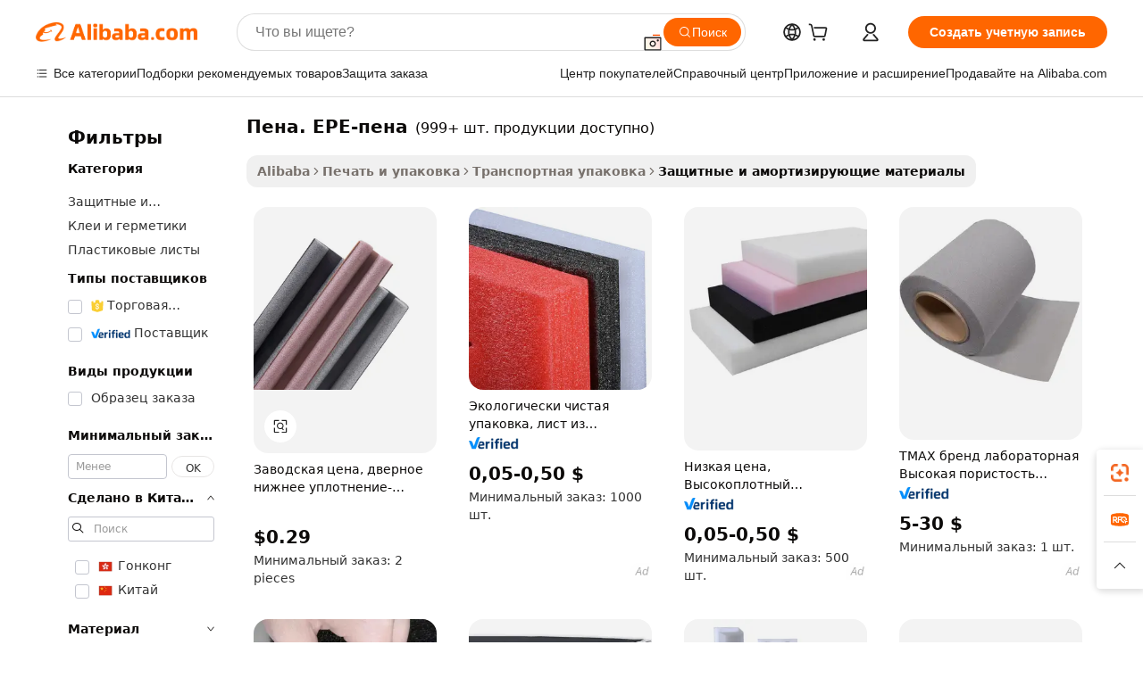

--- FILE ---
content_type: text/html;charset=UTF-8
request_url: https://russian.alibaba.com/g/foam.-epe-foam.html
body_size: 185631
content:

<!-- screen_content -->

    <!-- tangram:5410 begin-->
    <!-- tangram:529998 begin-->
    
<!DOCTYPE html>
<html lang="ru" dir="ltr">
  <head>
        <script>
      window.__BB = {
        scene: window.__bb_scene || 'traffic-free-goods'
      };
      window.__BB.BB_CWV_IGNORE = {
          lcp_element: ['#icbu-buyer-pc-top-banner'],
          lcp_url: [],
        };
      window._timing = {}
      window._timing.first_start = Date.now();
      window.needLoginInspiration = Boolean(false);
      // 变量用于标记页面首次可见时间
      let firstVisibleTime = null;
      if (typeof document.hidden !== 'undefined') {
        // 页面首次加载时直接统计
        if (!document.hidden) {
          firstVisibleTime = Date.now();
          window.__BB_timex = 1
        } else {
          // 页面不可见时监听 visibilitychange 事件
          document.addEventListener('visibilitychange', () => {
            if (!document.hidden) {
              firstVisibleTime = Date.now();
              window.__BB_timex = firstVisibleTime - window.performance.timing.navigationStart
              window.__BB.firstVisibleTime = window.__BB_timex
              console.log("Page became visible after "+ window.__BB_timex + " ms");
            }
          }, { once: true });  // 确保只触发一次
        }
      } else {
        console.warn('Page Visibility API is not supported in this browser.');
      }
    </script>
        <meta name="data-spm" content="a2700">
        <meta name="aplus-xplug" content="NONE">
        <meta name="aplus-icbu-disable-umid" content="1">
        <meta name="google-translate-customization" content="9de59014edaf3b99-22e1cf3b5ca21786-g00bb439a5e9e5f8f-f">
    <meta name="yandex-verification" content="25a76ba8e4443bb3" />
    <meta name="msvalidate.01" content="E3FBF0E89B724C30844BF17C59608E8F" />
    <meta name="viewport" content="width=device-width, initial-scale=1.0, maximum-scale=5.0, user-scalable=yes">
        <link rel="preconnect" href="https://s.alicdn.com/" crossorigin>
    <link rel="dns-prefetch" href="https://s.alicdn.com">
                        <link rel="preload" href="https://s.alicdn.com/@g/alilog/??aplus_plugin_icbufront/index.js,mlog/aplus_v2.js" as="script">
        <link rel="preload" href="https://s.alicdn.com/@img/imgextra/i2/O1CN0153JdbU26g4bILVOyC_!!6000000007690-2-tps-418-58.png" as="image">
        <script>
            window.__APLUS_ABRATE__ = {
        perf_group: 'base64cached',
        scene: "traffic-free-goods",
      };
    </script>
    <meta name="aplus-mmstat-timeout" content="15000">
        <meta content="text/html; charset=utf-8" http-equiv="Content-Type">
          <title>Заполнение пустот, мягкий и прочный пена. EPE-пена на продажу - Alibaba.com</title>
      <meta name="keywords" content="epe foam,epe foam sheet,epe foam machine">
      <meta name="description" content="Упакуйте свой продукт с помощью пена. EPE-пена и обеспечьте его безопасность на протяжении всего процесса распространения. Посетите Alibaba.com, чтобы открыть для себя неукротимое разнообразие пена. EPE-пена.">
            <meta name="pagetiming-rate" content="9">
      <meta name="pagetiming-resource-rate" content="4">
                    <link rel="canonical" href="https://russian.alibaba.com/g/foam.-epe-foam.html">
                              <link rel="alternate" hreflang="fr" href="https://french.alibaba.com/g/foam.-epe-foam.html">
                  <link rel="alternate" hreflang="de" href="https://german.alibaba.com/g/foam.-epe-foam.html">
                  <link rel="alternate" hreflang="pt" href="https://portuguese.alibaba.com/g/foam.-epe-foam.html">
                  <link rel="alternate" hreflang="it" href="https://italian.alibaba.com/g/foam.-epe-foam.html">
                  <link rel="alternate" hreflang="es" href="https://spanish.alibaba.com/g/foam.-epe-foam.html">
                  <link rel="alternate" hreflang="ru" href="https://russian.alibaba.com/g/foam.-epe-foam.html">
                  <link rel="alternate" hreflang="ko" href="https://korean.alibaba.com/g/foam.-epe-foam.html">
                  <link rel="alternate" hreflang="ar" href="https://arabic.alibaba.com/g/foam.-epe-foam.html">
                  <link rel="alternate" hreflang="ja" href="https://japanese.alibaba.com/g/foam.-epe-foam.html">
                  <link rel="alternate" hreflang="tr" href="https://turkish.alibaba.com/g/foam.-epe-foam.html">
                  <link rel="alternate" hreflang="th" href="https://thai.alibaba.com/g/foam.-epe-foam.html">
                  <link rel="alternate" hreflang="vi" href="https://vietnamese.alibaba.com/g/foam.-epe-foam.html">
                  <link rel="alternate" hreflang="nl" href="https://dutch.alibaba.com/g/foam.-epe-foam.html">
                  <link rel="alternate" hreflang="he" href="https://hebrew.alibaba.com/g/foam.-epe-foam.html">
                  <link rel="alternate" hreflang="id" href="https://indonesian.alibaba.com/g/foam.-epe-foam.html">
                  <link rel="alternate" hreflang="hi" href="https://hindi.alibaba.com/g/foam.-epe-foam.html">
                  <link rel="alternate" hreflang="en" href="https://www.alibaba.com/showroom/foam.-epe-foam.html">
                  <link rel="alternate" hreflang="zh" href="https://chinese.alibaba.com/g/foam.-epe-foam.html">
                  <link rel="alternate" hreflang="x-default" href="https://www.alibaba.com/showroom/foam.-epe-foam.html">
                                        <script>
      // Aplus 配置自动打点
      var queue = window.goldlog_queue || (window.goldlog_queue = []);
      var tags = ["button", "a", "div", "span", "i", "svg", "input", "li", "tr"];
      queue.push(
        {
          action: 'goldlog.appendMetaInfo',
          arguments: [
            'aplus-auto-exp',
            [
              {
                logkey: '/sc.ug_msite.new_product_exp',
                cssSelector: '[data-spm-exp]',
                props: ["data-spm-exp"],
              },
              {
                logkey: '/sc.ug_pc.seolist_product_exp',
                cssSelector: '.traffic-card-gallery',
                props: ["data-spm-exp"],
              }
            ]
          ]
        }
      )
      queue.push({
        action: 'goldlog.setMetaInfo',
        arguments: ['aplus-auto-clk', JSON.stringify(tags.map(tag =>({
          "logkey": "/sc.ug_msite.new_product_clk",
          tag,
          "filter": "data-spm-clk",
          "props": ["data-spm-clk"]
        })))],
      });
    </script>
  </head>
  <div id="icbu-header"><div id="the-new-header" data-version="4.4.0" data-tnh-auto-exp="tnh-expose" data-scenes="search-products" style="position: relative;background-color: #fff;border-bottom: 1px solid #ddd;box-sizing: border-box; font-family:Inter,SF Pro Text,Roboto,Helvetica Neue,Helvetica,Tahoma,Arial,PingFang SC,Microsoft YaHei;"><div style="display: flex;align-items:center;height: 72px;min-width: 1200px;max-width: 1580px;margin: 0 auto;padding: 0 40px;box-sizing: border-box;"><img style="height: 29px; width: 209px;" src="https://s.alicdn.com/@img/imgextra/i2/O1CN0153JdbU26g4bILVOyC_!!6000000007690-2-tps-418-58.png" alt="" /></div><div style="min-width: 1200px;max-width: 1580px;margin: 0 auto;overflow: hidden;font-size: 14px;display: flex;justify-content: space-between;padding: 0 40px;box-sizing: border-box;"><div style="display: flex; align-items: center; justify-content: space-between"><div style="position: relative; height: 36px; padding: 0 28px 0 20px">All categories</div><div style="position: relative; height: 36px; padding-right: 28px">Featured selections</div><div style="position: relative; height: 36px">Trade Assurance</div></div><div style="display: flex; align-items: center; justify-content: space-between"><div style="position: relative; height: 36px; padding-right: 28px">Buyer Central</div><div style="position: relative; height: 36px; padding-right: 28px">Help Center</div><div style="position: relative; height: 36px; padding-right: 28px">Get the app</div><div style="position: relative; height: 36px">Become a supplier</div></div></div></div></div></div>
  <body data-spm="7724857" style="min-height: calc(100vh + 1px)"><script 
id="beacon-aplus"   
src="//s.alicdn.com/@g/alilog/??aplus_plugin_icbufront/index.js,mlog/aplus_v2.js"
exparams="aplus=async&userid=&aplus&ali_beacon_id=&ali_apache_id=&ali_apache_track=&ali_apache_tracktmp=&eagleeye_traceid=2101c17717693592004152270e0b28&ip=18%2e118%2e161%2e74&dmtrack_c={ali%5fresin%5ftrace%3dse%5frst%3dnull%7csp%5fviewtype%3dY%7cset%3d3%7cser%3d1007%7cpageId%3de5a5e02763194e039a832cbc9c5470f8%7cm%5fpageid%3dnull%7cpvmi%3db074835d04554d5f91af41f092e2309f%7csek%5fsepd%3d%25D0%25BF%25D0%25B5%25D0%25BD%25D0%25B0%2e%2bEPE%2d%25D0%25BF%25D0%25B5%25D0%25BD%25D0%25B0%7csek%3dfoam%2e%2bepe%2bfoam%7cse%5fpn%3d1%7cp4pid%3d839f7310%2dc2ef%2d44c6%2da083%2dfe0255eb3829%7csclkid%3dnull%7cforecast%5fpost%5fcate%3dnull%7cseo%5fnew%5fuser%5fflag%3dfalse%7ccategoryId%3d230615%7cseo%5fsearch%5fmodel%5fupgrade%5fv2%3d2025070801%7cseo%5fmodule%5fcard%5f20240624%3d202406242%7clong%5ftext%5fgoogle%5ftranslate%5fv2%3d2407142%7cseo%5fcontent%5ftd%5fbottom%5ftext%5fupdate%5fkey%3d2025070801%7cseo%5fsearch%5fmodel%5fupgrade%5fv3%3d2025072201%7cseo%5fsearch%5fmodel%5fmulti%5fupgrade%5fv3%3d2025081101%7cdamo%5falt%5freplace%3dnull%7cwap%5fcross%3d2007659%7cwap%5fcs%5faction%3d2005494%7cAPP%5fVisitor%5fActive%3d26705%7cseo%5fshowroom%5fgoods%5fmix%3d2005244%7cseo%5fdefault%5fcached%5flong%5ftext%5ffrom%5fnew%5fkeyword%5fstep%3d2024122502%7cshowroom%5fgeneral%5ftemplate%3d2005292%7cwap%5fcs%5ftext%3dnull%7cstructured%5fdata%3d2025052702%7cseo%5fmulti%5fstyle%5ftext%5fupdate%3d2511182%7cpc%5fnew%5fheader%3dnull%7cseo%5fmeta%5fcate%5ftemplate%5fv1%3d2025042401%7cseo%5fmeta%5ftd%5fsearch%5fkeyword%5fstep%5fv1%3d2025040999%7cshowroom%5fft%5flong%5ftext%5fbaks%3d80802%7cAPP%5fGrowing%5fBuyer%5fHigh%5fIntent%5fActive%3d25488%7cshowroom%5fpc%5fv2019%3d2104%7cAPP%5fProspecting%5fBuyer%3d26708%7ccache%5fcontrol%3d2481986%7cAPP%5fChurned%5fCore%5fBuyer%3d25463%7cseo%5fdefault%5fcached%5flong%5ftext%5fstep%3d24110802%7camp%5flighthouse%5fscore%5fimage%3d19657%7cseo%5fft%5ftranslate%5fgemini%3d25012003%7cwap%5fnode%5fssr%3d2015725%7cdataphant%5fopen%3d27030%7clongtext%5fmulti%5fstyle%5fexpand%5frussian%3d2510141%7cseo%5flongtext%5fgoogle%5fdata%5fsection%3d25021702%7cindustry%5fpopular%5ffloor%3dnull%7cwap%5fad%5fgoods%5fproduct%5finterval%3dnull%7cseo%5fgoods%5fbootom%5fwholesale%5flink%3dnull%7cseo%5fkeyword%5faatest%3d10%7cseo%5fmiddle%5fwholesale%5flink%3dnull%7cft%5flong%5ftext%5fenpand%5fstep2%3d121602%7cseo%5fft%5flongtext%5fexpand%5fstep3%3d25012102%7cseo%5fwap%5fheadercard%3d2006288%7cAPP%5fChurned%5fInactive%5fVisitor%3d25496%7cAPP%5fGrowing%5fBuyer%5fHigh%5fIntent%5fInactive%3d25484%7cseo%5fmeta%5ftd%5fmulti%5fkey%3d2025061801%7ctop%5frecommend%5f20250120%3d202501201%7clongtext%5fmulti%5fstyle%5fexpand%5ffrench%5fcopy%3d25091802%7clongtext%5fmulti%5fstyle%5fexpand%5ffrench%5fcopy%5fcopy%3d25092502%7cseo%5ffloor%5fexp%3dnull%7cseo%5fshowroom%5falgo%5flink%3d17764%7cseo%5fmeta%5ftd%5faib%5fgeneral%5fkey%3d2025091901%7ccountry%5findustry%3d202311033%7cshowroom%5fft%5flong%5ftext%5fenpand%5fstep1%3d101102%7cseo%5fshowroom%5fnorel%3d443425%7cplp%5fstyle%5f25%5fpc%3d202505222%7cseo%5fggs%5flayer%3d10011%7cquery%5fmutil%5flang%5ftranslate%3d2025060300%7cseo%5fsearch%5fmulti%5fsearch%5ftype%5fv2%3d2026012201%7cAPP%5fChurned%5fBuyer%3d25468%7cstream%5frender%5fperf%5fopt%3d2309181%7cwap%5fgoods%3d2007383%7cseo%5fshowroom%5fsimilar%5f20240614%3d202406142%7cchinese%5fopen%3d6307%7cquery%5fgpt%5ftranslate%3d20240820%7cad%5fproduct%5finterval%3dnull%7camp%5fto%5fpwa%3d2007359%7cplp%5faib%5fmulti%5fai%5fmeta%3d20250401%7cwap%5fsupplier%5fcontent%3dnull%7cpc%5ffree%5frefactoring%3d20220315%7csso%5foem%5ffloor%3d30031%7cAPP%5fGrowing%5fBuyer%5fInactive%3d25474%7cseo%5fpc%5fnew%5fview%5f20240807%3d202408072%7cseo%5fbottom%5ftext%5fentity%5fkey%5fcopy%3d2025062400%7cstream%5frender%3d433763%7cseo%5fmodule%5fcard%5f20240424%3d202404241%7cseo%5ftitle%5freplace%5f20191226%3d5841%7clongtext%5fmulti%5fstyle%5fexpand%3d25090802%7cgoogleweblight%3d6516%7clighthouse%5fbase64%3d2005760%7cAPP%5fProspecting%5fBuyer%5fActive%3d26719%7cad%5fgoods%5fproduct%5finterval%3dnull%7cseo%5fbottom%5fdeep%5fextend%5fkw%5fkey%3d2025071101%7clongtext%5fmulti%5fstyle%5fexpand%5fturkish%3d25102802%7cilink%5fuv%3d20240911%7cwap%5flist%5fwakeup%3d2005832%7ctpp%5fcrosslink%5fpc%3d20205311%7cseo%5ftop%5fbooth%3d18501%7cAPP%5fGrowing%5fBuyer%5fLess%5fActive%3d25472%7cseo%5fsearch%5fmodel%5fupgrade%5frank%3d2025092401%7cgoodslayer%3d7977%7cft%5flong%5ftext%5ftranslate%5fexpand%5fstep1%3d24110802%7cseo%5fheaderstyle%5ftraffic%5fkey%5fv1%3d2025072100%7ccrosslink%5fswitch%3d2008141%7cp4p%5foutline%3d20240328%7cseo%5fmeta%5ftd%5faib%5fv2%5fkey%3d2025091800%7crts%5fmulti%3d2008404%7cseo%5fad%5foptimization%5fkey%5fv2%3d2025072300%7cAPP%5fVisitor%5fLess%5fActive%3d26698%7cseo%5fsearch%5franker%5fid%3d2025112400%7cplp%5fstyle%5f25%3d202505192%7ccdn%5fvm%3d2007368%7cwap%5fad%5fproduct%5finterval%3dnull%7cseo%5fsearch%5fmodel%5fmulti%5fupgrade%5frank%3d2025092401%7cpc%5fcard%5fshare%3d2025081201%7cAPP%5fGrowing%5fBuyer%5fHigh%5fIntent%5fLess%5fActive%3d25480%7cgoods%5ftitle%5fsubstitute%3d9618%7cwap%5fscreen%5fexp%3d2025081400%7creact%5fheader%5ftest%3d202502182%7cpc%5fcs%5fcolor%3d2005788%7cshowroom%5fft%5flong%5ftext%5ftest%3d72502%7cone%5ftap%5flogin%5fABTest%3d202308153%7cseo%5fhyh%5fshow%5ftags%3dnull%7cplp%5fstructured%5fdata%3d2508182%7cguide%5fdelete%3d2008526%7cseo%5findustry%5ftemplate%3dnull%7cseo%5fmeta%5ftd%5fmulti%5fes%5fkey%3d2025073101%7cseo%5fshowroom%5fdata%5fmix%3d19888%7csso%5ftop%5franking%5ffloor%3d20031%7cseo%5ftd%5fdeep%5fupgrade%5fkey%5fv3%3d2025081101%7cwap%5fue%5fone%3d2025111401%7cshowroom%5fto%5frts%5flink%3d2008480%7ccountrysearch%5ftest%3dnull%7cshowroom%5flist%5fnew%5farrival%3d2811002%7cchannel%5famp%5fto%5fpwa%3dnull%7cseo%5fmulti%5fstyles%5flong%5ftext%3d2503172%7cseo%5fmeta%5ftext%5fmutli%5fcate%5ftemplate%5fv1%3d2025080800%7cseo%5fdefault%5fcached%5fmutil%5flong%5ftext%5fstep%3d24110436%7cseo%5faction%5fpoint%5ftype%3d22823%7cseo%5faib%5ftd%5flaunch%5f20240828%5fcopy%3d202408282%7cseo%5fshowroom%5fwholesale%5flink%3d2486142%7cseo%5fperf%5fimprove%3d2023999%7cseo%5fwap%5flist%5fbounce%5f01%3d2063%7cseo%5fwap%5flist%5fbounce%5f02%3d2128%7cAPP%5fGrowing%5fBuyer%5fActive%3d25492%7cvideolayer%3dnull%7cvideo%5fplay%3d2006036%7cAPP%5fChurned%5fMember%5fInactive%3d25501%7cseo%5fgoogle%5fnew%5fstruct%3d438326%7cicbu%5falgo%5fp4p%5fseo%5fad%3d2025072300%7ctpp%5ftrace%3dseoKeyword%2dseoKeyword%5fv3%2dproduct%2dPRODUCT%5fFAIL}&pageid=1276a14a2101ec461769359200&hn=ensearchweb033001236070%2erg%2dus%2deast%2eus44&asid=AQAAAABgR3Zp7ybsFgAAAADi4+cPL0Qb1w==&treq=&tres=" async>
</script>
            <style>body{background-color:white;}.no-scrollbar.il-sticky.il-top-0.il-max-h-\[100vh\].il-w-\[200px\].il-flex-shrink-0.il-flex-grow-0.il-overflow-y-scroll{background-color:#FFF;padding-left:12px}</style>
                    <!-- tangram:530006 begin-->
<!--  -->
 <style>
   @keyframes il-spin {
     to {
       transform: rotate(360deg);
     }
   }
   @keyframes il-pulse {
     50% {
       opacity: 0.5;
     }
   }
   .traffic-card-gallery {display: flex;position: relative;flex-direction: column;justify-content: flex-start;border-radius: 0.5rem;background-color: #fff;padding: 0.5rem 0.5rem 1rem;overflow: hidden;font-size: 0.75rem;line-height: 1rem;}
   .traffic-card-list {display: flex;position: relative;flex-direction: row;justify-content: flex-start;border-bottom-width: 1px;background-color: #fff;padding: 1rem;height: 292px;overflow: hidden;font-size: 0.75rem;line-height: 1rem;}
   .product-price {
     b {
       font-size: 22px;
     }
   }
   .skel-loading {
       animation: il-pulse 2s cubic-bezier(0.4, 0, 0.6, 1) infinite;background-color: hsl(60, 4.8%, 95.9%);
   }
 </style>
<div id="first-cached-card">
  <div style="box-sizing:border-box;display: flex;position: absolute;left: 0;right: 0;margin: 0 auto;z-index: 1;min-width: 1200px;max-width: 1580px;padding: 0.75rem 3.25rem 0;pointer-events: none;">
    <!--页面左侧区域-->
    <div style="width: 200px;padding-top: 1rem;padding-left:12px; background-color: #fff;border-radius: 0.25rem">
      <div class="skel-loading" style="height: 1.5rem;width: 50%;border-radius: 0.25rem;"></div>
      <div style="margin-top: 1rem;margin-bottom: 1rem;">
        <div class="skel-loading" style="height: 1rem;width: calc(100% * 5 / 6);"></div>
        <div
          class="skel-loading"
          style="margin-top: 1rem;height: 1rem;width: calc(100% * 8 / 12);"
        ></div>
        <div class="skel-loading" style="margin-top: 1rem;height: 1rem;width: 75%;"></div>
        <div
          class="skel-loading"
          style="margin-top: 1rem;height: 1rem;width: calc(100% * 7 / 12);"
        ></div>
      </div>
      <div class="skel-loading" style="height: 1.5rem;width: 50%;border-radius: 0.25rem;"></div>
      <div style="margin-top: 1rem;margin-bottom: 1rem;">
        <div class="skel-loading" style="height: 1rem;width: calc(100% * 5 / 6);"></div>
        <div
          class="skel-loading"
          style="margin-top: 1rem;height: 1rem;width: calc(100% * 8 / 12);"
        ></div>
        <div class="skel-loading" style="margin-top: 1rem;height: 1rem;width: 75%;"></div>
        <div
          class="skel-loading"
          style="margin-top: 1rem;height: 1rem;width: calc(100% * 7 / 12);"
        ></div>
      </div>
      <div class="skel-loading" style="height: 1.5rem;width: 50%;border-radius: 0.25rem;"></div>
      <div style="margin-top: 1rem;margin-bottom: 1rem;">
        <div class="skel-loading" style="height: 1rem;width: calc(100% * 5 / 6);"></div>
        <div
          class="skel-loading"
          style="margin-top: 1rem;height: 1rem;width: calc(100% * 8 / 12);"
        ></div>
        <div class="skel-loading" style="margin-top: 1rem;height: 1rem;width: 75%;"></div>
        <div
          class="skel-loading"
          style="margin-top: 1rem;height: 1rem;width: calc(100% * 7 / 12);"
        ></div>
      </div>
      <div class="skel-loading" style="height: 1.5rem;width: 50%;border-radius: 0.25rem;"></div>
      <div style="margin-top: 1rem;margin-bottom: 1rem;">
        <div class="skel-loading" style="height: 1rem;width: calc(100% * 5 / 6);"></div>
        <div
          class="skel-loading"
          style="margin-top: 1rem;height: 1rem;width: calc(100% * 8 / 12);"
        ></div>
        <div class="skel-loading" style="margin-top: 1rem;height: 1rem;width: 75%;"></div>
        <div
          class="skel-loading"
          style="margin-top: 1rem;height: 1rem;width: calc(100% * 7 / 12);"
        ></div>
      </div>
      <div class="skel-loading" style="height: 1.5rem;width: 50%;border-radius: 0.25rem;"></div>
      <div style="margin-top: 1rem;margin-bottom: 1rem;">
        <div class="skel-loading" style="height: 1rem;width: calc(100% * 5 / 6);"></div>
        <div
          class="skel-loading"
          style="margin-top: 1rem;height: 1rem;width: calc(100% * 8 / 12);"
        ></div>
        <div class="skel-loading" style="margin-top: 1rem;height: 1rem;width: 75%;"></div>
        <div
          class="skel-loading"
          style="margin-top: 1rem;height: 1rem;width: calc(100% * 7 / 12);"
        ></div>
      </div>
      <div class="skel-loading" style="height: 1.5rem;width: 50%;border-radius: 0.25rem;"></div>
      <div style="margin-top: 1rem;margin-bottom: 1rem;">
        <div class="skel-loading" style="height: 1rem;width: calc(100% * 5 / 6);"></div>
        <div
          class="skel-loading"
          style="margin-top: 1rem;height: 1rem;width: calc(100% * 8 / 12);"
        ></div>
        <div class="skel-loading" style="margin-top: 1rem;height: 1rem;width: 75%;"></div>
        <div
          class="skel-loading"
          style="margin-top: 1rem;height: 1rem;width: calc(100% * 7 / 12);"
        ></div>
      </div>
    </div>
    <!--页面主体区域-->
    <div style="flex: 1 1 0%; overflow: hidden;padding: 0.5rem 0.5rem 0.5rem 1.5rem">
      <div style="height: 1.25rem;margin-bottom: 1rem;"></div>
      <!-- keywords -->
      <div style="margin-bottom: 1rem;height: 1.75rem;font-weight: 700;font-size: 1.25rem;line-height: 1.75rem;"></div>
      <!-- longtext -->
            <div style="width: calc(25% - 0.9rem);pointer-events: auto">
        <div class="traffic-card-gallery">
          <!-- ProductImage -->
          <a href="//www.alibaba.com/product-detail/Factory-Price-Door-Bottom-Seal-Quick_1601221996118.html?from=SEO" target="_blank" style="position: relative;margin-bottom: 0.5rem;aspect-ratio: 1;overflow: hidden;border-radius: 0.5rem;">
            <div style="display: flex; overflow: hidden">
              <div style="position: relative;margin: 0;width: 100%;min-width: 0;flex-shrink: 0;flex-grow: 0;flex-basis: 100%;padding: 0;">
                <img style="position: relative; aspect-ratio: 1; width: 100%" src="[data-uri]" loading="eager" />
                <div style="position: absolute;left: 0;bottom: 0;right: 0;top: 0;background-color: #000;opacity: 0.05;"></div>
              </div>
            </div>
          </a>
          <div style="display: flex;flex: 1 1 0%;flex-direction: column;justify-content: space-between;">
            <div>
              <a class="skel-loading" style="margin-top: 0.5rem;display:inline-block;width:100%;height:1rem;" href="//www.alibaba.com/product-detail/Factory-Price-Door-Bottom-Seal-Quick_1601221996118.html" target="_blank"></a>
              <a class="skel-loading" style="margin-top: 0.125rem;display:inline-block;width:100%;height:1rem;" href="//www.alibaba.com/product-detail/Factory-Price-Door-Bottom-Seal-Quick_1601221996118.html" target="_blank"></a>
              <div class="skel-loading" style="margin-top: 0.25rem;height:1.625rem;width:75%"></div>
              <div class="skel-loading" style="margin-top: 0.5rem;height: 1rem;width:50%"></div>
              <div class="skel-loading" style="margin-top:0.25rem;height:1rem;width:25%"></div>
            </div>
          </div>

        </div>
      </div>

    </div>
  </div>
</div>
<!-- tangram:530006 end-->
            <style>.component-left-filter-callback{display:flex;position:relative;margin-top:10px;height:1200px}.component-left-filter-callback img{width:200px}.component-left-filter-callback i{position:absolute;top:5%;left:50%}.related-search-wrapper{padding:.5rem;--tw-bg-opacity: 1;background-color:#fff;background-color:rgba(255,255,255,var(--tw-bg-opacity, 1));border-width:1px;border-color:var(--input)}.related-search-wrapper .related-search-box{margin:12px 16px}.related-search-wrapper .related-search-box .related-search-title{display:inline;float:start;color:#666;word-wrap:break-word;margin-right:12px;width:13%}.related-search-wrapper .related-search-box .related-search-content{display:flex;flex-wrap:wrap}.related-search-wrapper .related-search-box .related-search-content .related-search-link{margin-right:12px;width:23%;overflow:hidden;color:#666;text-overflow:ellipsis;white-space:nowrap}.product-title img{margin-right:.5rem;display:inline-block;height:1rem;vertical-align:sub}.product-price b{font-size:22px}.similar-icon{position:absolute;bottom:12px;z-index:2;right:12px}.rfq-card{display:inline-block;position:relative;box-sizing:border-box;margin-bottom:36px}.rfq-card .rfq-card-content{display:flex;position:relative;flex-direction:column;align-items:flex-start;background-size:cover;background-color:#fff;padding:12px;width:100%;height:100%}.rfq-card .rfq-card-content .rfq-card-icon{margin-top:50px}.rfq-card .rfq-card-content .rfq-card-icon img{width:45px}.rfq-card .rfq-card-content .rfq-card-top-title{margin-top:14px;color:#222;font-weight:400;font-size:16px}.rfq-card .rfq-card-content .rfq-card-title{margin-top:24px;color:#333;font-weight:800;font-size:20px}.rfq-card .rfq-card-content .rfq-card-input-box{margin-top:24px;width:100%}.rfq-card .rfq-card-content .rfq-card-input-box textarea{box-sizing:border-box;border:1px solid #ddd;border-radius:4px;background-color:#fff;padding:9px 12px;width:100%;height:88px;resize:none;color:#666;font-weight:400;font-size:13px;font-family:inherit}.rfq-card .rfq-card-content .rfq-card-button{margin-top:24px;border:1px solid #666;border-radius:16px;background-color:#fff;width:67%;color:#000;font-weight:700;font-size:14px;line-height:30px;text-align:center}[data-modulename^=ProductList-] div{contain-intrinsic-size:auto 500px}.traffic-card-gallery:hover{--tw-shadow: 0px 2px 6px 2px rgba(0,0,0,.12157);--tw-shadow-colored: 0px 2px 6px 2px var(--tw-shadow-color);box-shadow:0 0 #0000,0 0 #0000,0 2px 6px 2px #0000001f;box-shadow:var(--tw-ring-offset-shadow, 0 0 rgba(0,0,0,0)),var(--tw-ring-shadow, 0 0 rgba(0,0,0,0)),var(--tw-shadow);z-index:10}.traffic-card-gallery{position:relative;display:flex;flex-direction:column;justify-content:flex-start;overflow:hidden;border-radius:.75rem;--tw-bg-opacity: 1;background-color:#fff;background-color:rgba(255,255,255,var(--tw-bg-opacity, 1));padding:.5rem;font-size:.75rem;line-height:1rem}.traffic-card-list{position:relative;display:flex;height:292px;flex-direction:row;justify-content:flex-start;overflow:hidden;border-bottom-width:1px;--tw-bg-opacity: 1;background-color:#fff;background-color:rgba(255,255,255,var(--tw-bg-opacity, 1));padding:1rem;font-size:.75rem;line-height:1rem}.traffic-card-g-industry:hover{--tw-shadow: 0 0 10px rgba(0,0,0,.1);--tw-shadow-colored: 0 0 10px var(--tw-shadow-color);box-shadow:0 0 #0000,0 0 #0000,0 0 10px #0000001a;box-shadow:var(--tw-ring-offset-shadow, 0 0 rgba(0,0,0,0)),var(--tw-ring-shadow, 0 0 rgba(0,0,0,0)),var(--tw-shadow)}.traffic-card-g-industry{position:relative;border-radius:var(--radius);--tw-bg-opacity: 1;background-color:#fff;background-color:rgba(255,255,255,var(--tw-bg-opacity, 1));padding:1.25rem .75rem .75rem;font-size:.875rem;line-height:1.25rem}.module-filter-section-wrapper{max-height:none!important;overflow-x:hidden}*,:before,:after{--tw-border-spacing-x: 0;--tw-border-spacing-y: 0;--tw-translate-x: 0;--tw-translate-y: 0;--tw-rotate: 0;--tw-skew-x: 0;--tw-skew-y: 0;--tw-scale-x: 1;--tw-scale-y: 1;--tw-pan-x: ;--tw-pan-y: ;--tw-pinch-zoom: ;--tw-scroll-snap-strictness: proximity;--tw-gradient-from-position: ;--tw-gradient-via-position: ;--tw-gradient-to-position: ;--tw-ordinal: ;--tw-slashed-zero: ;--tw-numeric-figure: ;--tw-numeric-spacing: ;--tw-numeric-fraction: ;--tw-ring-inset: ;--tw-ring-offset-width: 0px;--tw-ring-offset-color: #fff;--tw-ring-color: rgba(59, 130, 246, .5);--tw-ring-offset-shadow: 0 0 rgba(0,0,0,0);--tw-ring-shadow: 0 0 rgba(0,0,0,0);--tw-shadow: 0 0 rgba(0,0,0,0);--tw-shadow-colored: 0 0 rgba(0,0,0,0);--tw-blur: ;--tw-brightness: ;--tw-contrast: ;--tw-grayscale: ;--tw-hue-rotate: ;--tw-invert: ;--tw-saturate: ;--tw-sepia: ;--tw-drop-shadow: ;--tw-backdrop-blur: ;--tw-backdrop-brightness: ;--tw-backdrop-contrast: ;--tw-backdrop-grayscale: ;--tw-backdrop-hue-rotate: ;--tw-backdrop-invert: ;--tw-backdrop-opacity: ;--tw-backdrop-saturate: ;--tw-backdrop-sepia: ;--tw-contain-size: ;--tw-contain-layout: ;--tw-contain-paint: ;--tw-contain-style: }::backdrop{--tw-border-spacing-x: 0;--tw-border-spacing-y: 0;--tw-translate-x: 0;--tw-translate-y: 0;--tw-rotate: 0;--tw-skew-x: 0;--tw-skew-y: 0;--tw-scale-x: 1;--tw-scale-y: 1;--tw-pan-x: ;--tw-pan-y: ;--tw-pinch-zoom: ;--tw-scroll-snap-strictness: proximity;--tw-gradient-from-position: ;--tw-gradient-via-position: ;--tw-gradient-to-position: ;--tw-ordinal: ;--tw-slashed-zero: ;--tw-numeric-figure: ;--tw-numeric-spacing: ;--tw-numeric-fraction: ;--tw-ring-inset: ;--tw-ring-offset-width: 0px;--tw-ring-offset-color: #fff;--tw-ring-color: rgba(59, 130, 246, .5);--tw-ring-offset-shadow: 0 0 rgba(0,0,0,0);--tw-ring-shadow: 0 0 rgba(0,0,0,0);--tw-shadow: 0 0 rgba(0,0,0,0);--tw-shadow-colored: 0 0 rgba(0,0,0,0);--tw-blur: ;--tw-brightness: ;--tw-contrast: ;--tw-grayscale: ;--tw-hue-rotate: ;--tw-invert: ;--tw-saturate: ;--tw-sepia: ;--tw-drop-shadow: ;--tw-backdrop-blur: ;--tw-backdrop-brightness: ;--tw-backdrop-contrast: ;--tw-backdrop-grayscale: ;--tw-backdrop-hue-rotate: ;--tw-backdrop-invert: ;--tw-backdrop-opacity: ;--tw-backdrop-saturate: ;--tw-backdrop-sepia: ;--tw-contain-size: ;--tw-contain-layout: ;--tw-contain-paint: ;--tw-contain-style: }*,:before,:after{box-sizing:border-box;border-width:0;border-style:solid;border-color:#e5e7eb}:before,:after{--tw-content: ""}html,:host{line-height:1.5;-webkit-text-size-adjust:100%;-moz-tab-size:4;-o-tab-size:4;tab-size:4;font-family:ui-sans-serif,system-ui,-apple-system,Segoe UI,Roboto,Ubuntu,Cantarell,Noto Sans,sans-serif,"Apple Color Emoji","Segoe UI Emoji",Segoe UI Symbol,"Noto Color Emoji";font-feature-settings:normal;font-variation-settings:normal;-webkit-tap-highlight-color:transparent}body{margin:0;line-height:inherit}hr{height:0;color:inherit;border-top-width:1px}abbr:where([title]){text-decoration:underline;-webkit-text-decoration:underline dotted;text-decoration:underline dotted}h1,h2,h3,h4,h5,h6{font-size:inherit;font-weight:inherit}a{color:inherit;text-decoration:inherit}b,strong{font-weight:bolder}code,kbd,samp,pre{font-family:ui-monospace,SFMono-Regular,Menlo,Monaco,Consolas,Liberation Mono,Courier New,monospace;font-feature-settings:normal;font-variation-settings:normal;font-size:1em}small{font-size:80%}sub,sup{font-size:75%;line-height:0;position:relative;vertical-align:baseline}sub{bottom:-.25em}sup{top:-.5em}table{text-indent:0;border-color:inherit;border-collapse:collapse}button,input,optgroup,select,textarea{font-family:inherit;font-feature-settings:inherit;font-variation-settings:inherit;font-size:100%;font-weight:inherit;line-height:inherit;letter-spacing:inherit;color:inherit;margin:0;padding:0}button,select{text-transform:none}button,input:where([type=button]),input:where([type=reset]),input:where([type=submit]){-webkit-appearance:button;background-color:transparent;background-image:none}:-moz-focusring{outline:auto}:-moz-ui-invalid{box-shadow:none}progress{vertical-align:baseline}::-webkit-inner-spin-button,::-webkit-outer-spin-button{height:auto}[type=search]{-webkit-appearance:textfield;outline-offset:-2px}::-webkit-search-decoration{-webkit-appearance:none}::-webkit-file-upload-button{-webkit-appearance:button;font:inherit}summary{display:list-item}blockquote,dl,dd,h1,h2,h3,h4,h5,h6,hr,figure,p,pre{margin:0}fieldset{margin:0;padding:0}legend{padding:0}ol,ul,menu{list-style:none;margin:0;padding:0}dialog{padding:0}textarea{resize:vertical}input::-moz-placeholder,textarea::-moz-placeholder{opacity:1;color:#9ca3af}input::placeholder,textarea::placeholder{opacity:1;color:#9ca3af}button,[role=button]{cursor:pointer}:disabled{cursor:default}img,svg,video,canvas,audio,iframe,embed,object{display:block;vertical-align:middle}img,video{max-width:100%;height:auto}[hidden]:where(:not([hidden=until-found])){display:none}:root{--background: hsl(0, 0%, 100%);--foreground: hsl(20, 14.3%, 4.1%);--card: hsl(0, 0%, 100%);--card-foreground: hsl(20, 14.3%, 4.1%);--popover: hsl(0, 0%, 100%);--popover-foreground: hsl(20, 14.3%, 4.1%);--primary: hsl(24, 100%, 50%);--primary-foreground: hsl(60, 9.1%, 97.8%);--secondary: hsl(60, 4.8%, 95.9%);--secondary-foreground: #333;--muted: hsl(60, 4.8%, 95.9%);--muted-foreground: hsl(25, 5.3%, 44.7%);--accent: hsl(60, 4.8%, 95.9%);--accent-foreground: hsl(24, 9.8%, 10%);--destructive: hsl(0, 84.2%, 60.2%);--destructive-foreground: hsl(60, 9.1%, 97.8%);--border: hsl(20, 5.9%, 90%);--input: hsl(20, 5.9%, 90%);--ring: hsl(24.6, 95%, 53.1%);--radius: 1rem}.dark{--background: hsl(20, 14.3%, 4.1%);--foreground: hsl(60, 9.1%, 97.8%);--card: hsl(20, 14.3%, 4.1%);--card-foreground: hsl(60, 9.1%, 97.8%);--popover: hsl(20, 14.3%, 4.1%);--popover-foreground: hsl(60, 9.1%, 97.8%);--primary: hsl(20.5, 90.2%, 48.2%);--primary-foreground: hsl(60, 9.1%, 97.8%);--secondary: hsl(12, 6.5%, 15.1%);--secondary-foreground: hsl(60, 9.1%, 97.8%);--muted: hsl(12, 6.5%, 15.1%);--muted-foreground: hsl(24, 5.4%, 63.9%);--accent: hsl(12, 6.5%, 15.1%);--accent-foreground: hsl(60, 9.1%, 97.8%);--destructive: hsl(0, 72.2%, 50.6%);--destructive-foreground: hsl(60, 9.1%, 97.8%);--border: hsl(12, 6.5%, 15.1%);--input: hsl(12, 6.5%, 15.1%);--ring: hsl(20.5, 90.2%, 48.2%)}*{border-color:#e7e5e4;border-color:var(--border)}body{background-color:#fff;background-color:var(--background);color:#0c0a09;color:var(--foreground)}.il-sr-only{position:absolute;width:1px;height:1px;padding:0;margin:-1px;overflow:hidden;clip:rect(0,0,0,0);white-space:nowrap;border-width:0}.il-invisible{visibility:hidden}.il-fixed{position:fixed}.il-absolute{position:absolute}.il-relative{position:relative}.il-sticky{position:sticky}.il-inset-0{inset:0}.il--bottom-12{bottom:-3rem}.il--top-12{top:-3rem}.il-bottom-0{bottom:0}.il-bottom-2{bottom:.5rem}.il-bottom-3{bottom:.75rem}.il-bottom-4{bottom:1rem}.il-end-0{right:0}.il-end-2{right:.5rem}.il-end-3{right:.75rem}.il-end-4{right:1rem}.il-left-0{left:0}.il-left-3{left:.75rem}.il-right-0{right:0}.il-right-2{right:.5rem}.il-right-3{right:.75rem}.il-start-0{left:0}.il-start-1\/2{left:50%}.il-start-2{left:.5rem}.il-start-3{left:.75rem}.il-start-\[50\%\]{left:50%}.il-top-0{top:0}.il-top-1\/2{top:50%}.il-top-16{top:4rem}.il-top-4{top:1rem}.il-top-\[50\%\]{top:50%}.il-z-10{z-index:10}.il-z-50{z-index:50}.il-z-\[9999\]{z-index:9999}.il-col-span-4{grid-column:span 4 / span 4}.il-m-0{margin:0}.il-m-3{margin:.75rem}.il-m-auto{margin:auto}.il-mx-auto{margin-left:auto;margin-right:auto}.il-my-3{margin-top:.75rem;margin-bottom:.75rem}.il-my-5{margin-top:1.25rem;margin-bottom:1.25rem}.il-my-auto{margin-top:auto;margin-bottom:auto}.\!il-mb-4{margin-bottom:1rem!important}.il--mt-4{margin-top:-1rem}.il-mb-0{margin-bottom:0}.il-mb-1{margin-bottom:.25rem}.il-mb-2{margin-bottom:.5rem}.il-mb-3{margin-bottom:.75rem}.il-mb-4{margin-bottom:1rem}.il-mb-5{margin-bottom:1.25rem}.il-mb-6{margin-bottom:1.5rem}.il-mb-8{margin-bottom:2rem}.il-mb-\[-0\.75rem\]{margin-bottom:-.75rem}.il-mb-\[0\.125rem\]{margin-bottom:.125rem}.il-me-1{margin-right:.25rem}.il-me-2{margin-right:.5rem}.il-me-3{margin-right:.75rem}.il-me-auto{margin-right:auto}.il-mr-1{margin-right:.25rem}.il-mr-2{margin-right:.5rem}.il-ms-1{margin-left:.25rem}.il-ms-4{margin-left:1rem}.il-ms-5{margin-left:1.25rem}.il-ms-8{margin-left:2rem}.il-ms-\[\.375rem\]{margin-left:.375rem}.il-ms-auto{margin-left:auto}.il-mt-0{margin-top:0}.il-mt-0\.5{margin-top:.125rem}.il-mt-1{margin-top:.25rem}.il-mt-2{margin-top:.5rem}.il-mt-3{margin-top:.75rem}.il-mt-4{margin-top:1rem}.il-mt-6{margin-top:1.5rem}.il-line-clamp-1{overflow:hidden;display:-webkit-box;-webkit-box-orient:vertical;-webkit-line-clamp:1}.il-line-clamp-2{overflow:hidden;display:-webkit-box;-webkit-box-orient:vertical;-webkit-line-clamp:2}.il-line-clamp-6{overflow:hidden;display:-webkit-box;-webkit-box-orient:vertical;-webkit-line-clamp:6}.il-inline-block{display:inline-block}.il-inline{display:inline}.il-flex{display:flex}.il-inline-flex{display:inline-flex}.il-grid{display:grid}.il-aspect-square{aspect-ratio:1 / 1}.il-size-5{width:1.25rem;height:1.25rem}.il-h-1{height:.25rem}.il-h-10{height:2.5rem}.il-h-11{height:2.75rem}.il-h-20{height:5rem}.il-h-24{height:6rem}.il-h-3\.5{height:.875rem}.il-h-4{height:1rem}.il-h-40{height:10rem}.il-h-6{height:1.5rem}.il-h-8{height:2rem}.il-h-9{height:2.25rem}.il-h-\[150px\]{height:150px}.il-h-\[152px\]{height:152px}.il-h-\[18\.25rem\]{height:18.25rem}.il-h-\[292px\]{height:292px}.il-h-\[600px\]{height:600px}.il-h-auto{height:auto}.il-h-fit{height:-moz-fit-content;height:fit-content}.il-h-full{height:100%}.il-h-screen{height:100vh}.il-max-h-\[100vh\]{max-height:100vh}.il-w-1\/2{width:50%}.il-w-10{width:2.5rem}.il-w-10\/12{width:83.333333%}.il-w-4{width:1rem}.il-w-6{width:1.5rem}.il-w-64{width:16rem}.il-w-7\/12{width:58.333333%}.il-w-72{width:18rem}.il-w-8{width:2rem}.il-w-8\/12{width:66.666667%}.il-w-9{width:2.25rem}.il-w-9\/12{width:75%}.il-w-\[200px\]{width:200px}.il-w-\[84px\]{width:84px}.il-w-fit{width:-moz-fit-content;width:fit-content}.il-w-full{width:100%}.il-w-screen{width:100vw}.il-min-w-0{min-width:0px}.il-min-w-3{min-width:.75rem}.il-min-w-\[1200px\]{min-width:1200px}.il-max-w-\[1000px\]{max-width:1000px}.il-max-w-\[1580px\]{max-width:1580px}.il-max-w-full{max-width:100%}.il-max-w-lg{max-width:32rem}.il-flex-1{flex:1 1 0%}.il-flex-shrink-0,.il-shrink-0{flex-shrink:0}.il-flex-grow-0,.il-grow-0{flex-grow:0}.il-basis-24{flex-basis:6rem}.il-basis-full{flex-basis:100%}.il-origin-\[--radix-tooltip-content-transform-origin\]{transform-origin:var(--radix-tooltip-content-transform-origin)}.il--translate-x-1\/2{--tw-translate-x: -50%;transform:translate(-50%,var(--tw-translate-y)) rotate(var(--tw-rotate)) skew(var(--tw-skew-x)) skewY(var(--tw-skew-y)) scaleX(var(--tw-scale-x)) scaleY(var(--tw-scale-y));transform:translate(var(--tw-translate-x),var(--tw-translate-y)) rotate(var(--tw-rotate)) skew(var(--tw-skew-x)) skewY(var(--tw-skew-y)) scaleX(var(--tw-scale-x)) scaleY(var(--tw-scale-y))}.il--translate-y-1\/2{--tw-translate-y: -50%;transform:translate(var(--tw-translate-x),-50%) rotate(var(--tw-rotate)) skew(var(--tw-skew-x)) skewY(var(--tw-skew-y)) scaleX(var(--tw-scale-x)) scaleY(var(--tw-scale-y));transform:translate(var(--tw-translate-x),var(--tw-translate-y)) rotate(var(--tw-rotate)) skew(var(--tw-skew-x)) skewY(var(--tw-skew-y)) scaleX(var(--tw-scale-x)) scaleY(var(--tw-scale-y))}.il-translate-x-\[-50\%\]{--tw-translate-x: -50%;transform:translate(-50%,var(--tw-translate-y)) rotate(var(--tw-rotate)) skew(var(--tw-skew-x)) skewY(var(--tw-skew-y)) scaleX(var(--tw-scale-x)) scaleY(var(--tw-scale-y));transform:translate(var(--tw-translate-x),var(--tw-translate-y)) rotate(var(--tw-rotate)) skew(var(--tw-skew-x)) skewY(var(--tw-skew-y)) scaleX(var(--tw-scale-x)) scaleY(var(--tw-scale-y))}.il-translate-y-\[-50\%\]{--tw-translate-y: -50%;transform:translate(var(--tw-translate-x),-50%) rotate(var(--tw-rotate)) skew(var(--tw-skew-x)) skewY(var(--tw-skew-y)) scaleX(var(--tw-scale-x)) scaleY(var(--tw-scale-y));transform:translate(var(--tw-translate-x),var(--tw-translate-y)) rotate(var(--tw-rotate)) skew(var(--tw-skew-x)) skewY(var(--tw-skew-y)) scaleX(var(--tw-scale-x)) scaleY(var(--tw-scale-y))}.il-rotate-90{--tw-rotate: 90deg;transform:translate(var(--tw-translate-x),var(--tw-translate-y)) rotate(90deg) skew(var(--tw-skew-x)) skewY(var(--tw-skew-y)) scaleX(var(--tw-scale-x)) scaleY(var(--tw-scale-y));transform:translate(var(--tw-translate-x),var(--tw-translate-y)) rotate(var(--tw-rotate)) skew(var(--tw-skew-x)) skewY(var(--tw-skew-y)) scaleX(var(--tw-scale-x)) scaleY(var(--tw-scale-y))}@keyframes il-pulse{50%{opacity:.5}}.il-animate-pulse{animation:il-pulse 2s cubic-bezier(.4,0,.6,1) infinite}@keyframes il-spin{to{transform:rotate(360deg)}}.il-animate-spin{animation:il-spin 1s linear infinite}.il-cursor-pointer{cursor:pointer}.il-list-disc{list-style-type:disc}.il-grid-cols-2{grid-template-columns:repeat(2,minmax(0,1fr))}.il-grid-cols-4{grid-template-columns:repeat(4,minmax(0,1fr))}.il-flex-row{flex-direction:row}.il-flex-col{flex-direction:column}.il-flex-col-reverse{flex-direction:column-reverse}.il-flex-wrap{flex-wrap:wrap}.il-flex-nowrap{flex-wrap:nowrap}.il-items-start{align-items:flex-start}.il-items-center{align-items:center}.il-items-baseline{align-items:baseline}.il-justify-start{justify-content:flex-start}.il-justify-end{justify-content:flex-end}.il-justify-center{justify-content:center}.il-justify-between{justify-content:space-between}.il-gap-1{gap:.25rem}.il-gap-1\.5{gap:.375rem}.il-gap-10{gap:2.5rem}.il-gap-2{gap:.5rem}.il-gap-3{gap:.75rem}.il-gap-4{gap:1rem}.il-gap-8{gap:2rem}.il-gap-\[\.0938rem\]{gap:.0938rem}.il-gap-\[\.375rem\]{gap:.375rem}.il-gap-\[0\.125rem\]{gap:.125rem}.\!il-gap-x-5{-moz-column-gap:1.25rem!important;column-gap:1.25rem!important}.\!il-gap-y-5{row-gap:1.25rem!important}.il-space-y-1\.5>:not([hidden])~:not([hidden]){--tw-space-y-reverse: 0;margin-top:calc(.375rem * (1 - var(--tw-space-y-reverse)));margin-top:.375rem;margin-top:calc(.375rem * calc(1 - var(--tw-space-y-reverse)));margin-bottom:0rem;margin-bottom:calc(.375rem * var(--tw-space-y-reverse))}.il-space-y-4>:not([hidden])~:not([hidden]){--tw-space-y-reverse: 0;margin-top:calc(1rem * (1 - var(--tw-space-y-reverse)));margin-top:1rem;margin-top:calc(1rem * calc(1 - var(--tw-space-y-reverse)));margin-bottom:0rem;margin-bottom:calc(1rem * var(--tw-space-y-reverse))}.il-overflow-hidden{overflow:hidden}.il-overflow-y-auto{overflow-y:auto}.il-overflow-y-scroll{overflow-y:scroll}.il-truncate{overflow:hidden;text-overflow:ellipsis;white-space:nowrap}.il-text-ellipsis{text-overflow:ellipsis}.il-whitespace-normal{white-space:normal}.il-whitespace-nowrap{white-space:nowrap}.il-break-normal{word-wrap:normal;word-break:normal}.il-break-words{word-wrap:break-word}.il-break-all{word-break:break-all}.il-rounded{border-radius:.25rem}.il-rounded-2xl{border-radius:1rem}.il-rounded-\[0\.5rem\]{border-radius:.5rem}.il-rounded-\[1\.25rem\]{border-radius:1.25rem}.il-rounded-full{border-radius:9999px}.il-rounded-lg{border-radius:1rem;border-radius:var(--radius)}.il-rounded-md{border-radius:calc(1rem - 2px);border-radius:calc(var(--radius) - 2px)}.il-rounded-sm{border-radius:calc(1rem - 4px);border-radius:calc(var(--radius) - 4px)}.il-rounded-xl{border-radius:.75rem}.il-border,.il-border-\[1px\]{border-width:1px}.il-border-b,.il-border-b-\[1px\]{border-bottom-width:1px}.il-border-solid{border-style:solid}.il-border-none{border-style:none}.il-border-\[\#222\]{--tw-border-opacity: 1;border-color:#222;border-color:rgba(34,34,34,var(--tw-border-opacity, 1))}.il-border-\[\#DDD\]{--tw-border-opacity: 1;border-color:#ddd;border-color:rgba(221,221,221,var(--tw-border-opacity, 1))}.il-border-foreground{border-color:#0c0a09;border-color:var(--foreground)}.il-border-input{border-color:#e7e5e4;border-color:var(--input)}.il-bg-\[\#F8F8F8\]{--tw-bg-opacity: 1;background-color:#f8f8f8;background-color:rgba(248,248,248,var(--tw-bg-opacity, 1))}.il-bg-\[\#d9d9d963\]{background-color:#d9d9d963}.il-bg-accent{background-color:#f5f5f4;background-color:var(--accent)}.il-bg-background{background-color:#fff;background-color:var(--background)}.il-bg-black{--tw-bg-opacity: 1;background-color:#000;background-color:rgba(0,0,0,var(--tw-bg-opacity, 1))}.il-bg-black\/80{background-color:#000c}.il-bg-destructive{background-color:#ef4444;background-color:var(--destructive)}.il-bg-gray-300{--tw-bg-opacity: 1;background-color:#d1d5db;background-color:rgba(209,213,219,var(--tw-bg-opacity, 1))}.il-bg-muted{background-color:#f5f5f4;background-color:var(--muted)}.il-bg-orange-500{--tw-bg-opacity: 1;background-color:#f97316;background-color:rgba(249,115,22,var(--tw-bg-opacity, 1))}.il-bg-popover{background-color:#fff;background-color:var(--popover)}.il-bg-primary{background-color:#f60;background-color:var(--primary)}.il-bg-secondary{background-color:#f5f5f4;background-color:var(--secondary)}.il-bg-transparent{background-color:transparent}.il-bg-white{--tw-bg-opacity: 1;background-color:#fff;background-color:rgba(255,255,255,var(--tw-bg-opacity, 1))}.il-bg-opacity-80{--tw-bg-opacity: .8}.il-bg-cover{background-size:cover}.il-bg-no-repeat{background-repeat:no-repeat}.il-fill-black{fill:#000}.il-object-cover{-o-object-fit:cover;object-fit:cover}.il-p-0{padding:0}.il-p-1{padding:.25rem}.il-p-2{padding:.5rem}.il-p-3{padding:.75rem}.il-p-4{padding:1rem}.il-p-5{padding:1.25rem}.il-p-6{padding:1.5rem}.il-px-2{padding-left:.5rem;padding-right:.5rem}.il-px-3{padding-left:.75rem;padding-right:.75rem}.il-py-0\.5{padding-top:.125rem;padding-bottom:.125rem}.il-py-1\.5{padding-top:.375rem;padding-bottom:.375rem}.il-py-10{padding-top:2.5rem;padding-bottom:2.5rem}.il-py-2{padding-top:.5rem;padding-bottom:.5rem}.il-py-3{padding-top:.75rem;padding-bottom:.75rem}.il-pb-0{padding-bottom:0}.il-pb-3{padding-bottom:.75rem}.il-pb-4{padding-bottom:1rem}.il-pb-8{padding-bottom:2rem}.il-pe-0{padding-right:0}.il-pe-2{padding-right:.5rem}.il-pe-3{padding-right:.75rem}.il-pe-4{padding-right:1rem}.il-pe-6{padding-right:1.5rem}.il-pe-8{padding-right:2rem}.il-pe-\[12px\]{padding-right:12px}.il-pe-\[3\.25rem\]{padding-right:3.25rem}.il-pl-4{padding-left:1rem}.il-ps-0{padding-left:0}.il-ps-2{padding-left:.5rem}.il-ps-3{padding-left:.75rem}.il-ps-4{padding-left:1rem}.il-ps-6{padding-left:1.5rem}.il-ps-8{padding-left:2rem}.il-ps-\[12px\]{padding-left:12px}.il-ps-\[3\.25rem\]{padding-left:3.25rem}.il-pt-10{padding-top:2.5rem}.il-pt-4{padding-top:1rem}.il-pt-5{padding-top:1.25rem}.il-pt-6{padding-top:1.5rem}.il-pt-7{padding-top:1.75rem}.il-text-center{text-align:center}.il-text-start{text-align:left}.il-text-2xl{font-size:1.5rem;line-height:2rem}.il-text-base{font-size:1rem;line-height:1.5rem}.il-text-lg{font-size:1.125rem;line-height:1.75rem}.il-text-sm{font-size:.875rem;line-height:1.25rem}.il-text-xl{font-size:1.25rem;line-height:1.75rem}.il-text-xs{font-size:.75rem;line-height:1rem}.il-font-\[600\]{font-weight:600}.il-font-bold{font-weight:700}.il-font-medium{font-weight:500}.il-font-normal{font-weight:400}.il-font-semibold{font-weight:600}.il-leading-3{line-height:.75rem}.il-leading-4{line-height:1rem}.il-leading-\[1\.43\]{line-height:1.43}.il-leading-\[18px\]{line-height:18px}.il-leading-\[26px\]{line-height:26px}.il-leading-none{line-height:1}.il-tracking-tight{letter-spacing:-.025em}.il-text-\[\#00820D\]{--tw-text-opacity: 1;color:#00820d;color:rgba(0,130,13,var(--tw-text-opacity, 1))}.il-text-\[\#222\]{--tw-text-opacity: 1;color:#222;color:rgba(34,34,34,var(--tw-text-opacity, 1))}.il-text-\[\#444\]{--tw-text-opacity: 1;color:#444;color:rgba(68,68,68,var(--tw-text-opacity, 1))}.il-text-\[\#4B1D1F\]{--tw-text-opacity: 1;color:#4b1d1f;color:rgba(75,29,31,var(--tw-text-opacity, 1))}.il-text-\[\#767676\]{--tw-text-opacity: 1;color:#767676;color:rgba(118,118,118,var(--tw-text-opacity, 1))}.il-text-\[\#D04A0A\]{--tw-text-opacity: 1;color:#d04a0a;color:rgba(208,74,10,var(--tw-text-opacity, 1))}.il-text-\[\#F7421E\]{--tw-text-opacity: 1;color:#f7421e;color:rgba(247,66,30,var(--tw-text-opacity, 1))}.il-text-\[\#FF6600\]{--tw-text-opacity: 1;color:#f60;color:rgba(255,102,0,var(--tw-text-opacity, 1))}.il-text-\[\#f7421e\]{--tw-text-opacity: 1;color:#f7421e;color:rgba(247,66,30,var(--tw-text-opacity, 1))}.il-text-destructive-foreground{color:#fafaf9;color:var(--destructive-foreground)}.il-text-foreground{color:#0c0a09;color:var(--foreground)}.il-text-muted-foreground{color:#78716c;color:var(--muted-foreground)}.il-text-popover-foreground{color:#0c0a09;color:var(--popover-foreground)}.il-text-primary{color:#f60;color:var(--primary)}.il-text-primary-foreground{color:#fafaf9;color:var(--primary-foreground)}.il-text-secondary-foreground{color:#333;color:var(--secondary-foreground)}.il-text-white{--tw-text-opacity: 1;color:#fff;color:rgba(255,255,255,var(--tw-text-opacity, 1))}.il-underline{text-decoration-line:underline}.il-line-through{text-decoration-line:line-through}.il-underline-offset-4{text-underline-offset:4px}.il-opacity-5{opacity:.05}.il-opacity-70{opacity:.7}.il-shadow-\[0_2px_6px_2px_rgba\(0\,0\,0\,0\.12\)\]{--tw-shadow: 0 2px 6px 2px rgba(0,0,0,.12);--tw-shadow-colored: 0 2px 6px 2px var(--tw-shadow-color);box-shadow:0 0 #0000,0 0 #0000,0 2px 6px 2px #0000001f;box-shadow:var(--tw-ring-offset-shadow, 0 0 rgba(0,0,0,0)),var(--tw-ring-shadow, 0 0 rgba(0,0,0,0)),var(--tw-shadow)}.il-shadow-cards{--tw-shadow: 0 0 10px rgba(0,0,0,.1);--tw-shadow-colored: 0 0 10px var(--tw-shadow-color);box-shadow:0 0 #0000,0 0 #0000,0 0 10px #0000001a;box-shadow:var(--tw-ring-offset-shadow, 0 0 rgba(0,0,0,0)),var(--tw-ring-shadow, 0 0 rgba(0,0,0,0)),var(--tw-shadow)}.il-shadow-lg{--tw-shadow: 0 10px 15px -3px rgba(0, 0, 0, .1), 0 4px 6px -4px rgba(0, 0, 0, .1);--tw-shadow-colored: 0 10px 15px -3px var(--tw-shadow-color), 0 4px 6px -4px var(--tw-shadow-color);box-shadow:0 0 #0000,0 0 #0000,0 10px 15px -3px #0000001a,0 4px 6px -4px #0000001a;box-shadow:var(--tw-ring-offset-shadow, 0 0 rgba(0,0,0,0)),var(--tw-ring-shadow, 0 0 rgba(0,0,0,0)),var(--tw-shadow)}.il-shadow-md{--tw-shadow: 0 4px 6px -1px rgba(0, 0, 0, .1), 0 2px 4px -2px rgba(0, 0, 0, .1);--tw-shadow-colored: 0 4px 6px -1px var(--tw-shadow-color), 0 2px 4px -2px var(--tw-shadow-color);box-shadow:0 0 #0000,0 0 #0000,0 4px 6px -1px #0000001a,0 2px 4px -2px #0000001a;box-shadow:var(--tw-ring-offset-shadow, 0 0 rgba(0,0,0,0)),var(--tw-ring-shadow, 0 0 rgba(0,0,0,0)),var(--tw-shadow)}.il-outline-none{outline:2px solid transparent;outline-offset:2px}.il-outline-1{outline-width:1px}.il-ring-offset-background{--tw-ring-offset-color: var(--background)}.il-transition-colors{transition-property:color,background-color,border-color,text-decoration-color,fill,stroke;transition-timing-function:cubic-bezier(.4,0,.2,1);transition-duration:.15s}.il-transition-opacity{transition-property:opacity;transition-timing-function:cubic-bezier(.4,0,.2,1);transition-duration:.15s}.il-transition-transform{transition-property:transform;transition-timing-function:cubic-bezier(.4,0,.2,1);transition-duration:.15s}.il-duration-200{transition-duration:.2s}.il-duration-300{transition-duration:.3s}.il-ease-in-out{transition-timing-function:cubic-bezier(.4,0,.2,1)}@keyframes enter{0%{opacity:1;opacity:var(--tw-enter-opacity, 1);transform:translateZ(0) scaleZ(1) rotate(0);transform:translate3d(var(--tw-enter-translate-x, 0),var(--tw-enter-translate-y, 0),0) scale3d(var(--tw-enter-scale, 1),var(--tw-enter-scale, 1),var(--tw-enter-scale, 1)) rotate(var(--tw-enter-rotate, 0))}}@keyframes exit{to{opacity:1;opacity:var(--tw-exit-opacity, 1);transform:translateZ(0) scaleZ(1) rotate(0);transform:translate3d(var(--tw-exit-translate-x, 0),var(--tw-exit-translate-y, 0),0) scale3d(var(--tw-exit-scale, 1),var(--tw-exit-scale, 1),var(--tw-exit-scale, 1)) rotate(var(--tw-exit-rotate, 0))}}.il-animate-in{animation-name:enter;animation-duration:.15s;--tw-enter-opacity: initial;--tw-enter-scale: initial;--tw-enter-rotate: initial;--tw-enter-translate-x: initial;--tw-enter-translate-y: initial}.il-fade-in-0{--tw-enter-opacity: 0}.il-zoom-in-95{--tw-enter-scale: .95}.il-duration-200{animation-duration:.2s}.il-duration-300{animation-duration:.3s}.il-ease-in-out{animation-timing-function:cubic-bezier(.4,0,.2,1)}.no-scrollbar::-webkit-scrollbar{display:none}.no-scrollbar{-ms-overflow-style:none;scrollbar-width:none}.longtext-style-inmodel h2{margin-bottom:.5rem;margin-top:1rem;font-size:1rem;line-height:1.5rem;font-weight:700}.first-of-type\:il-ms-4:first-of-type{margin-left:1rem}.hover\:il-bg-\[\#f4f4f4\]:hover{--tw-bg-opacity: 1;background-color:#f4f4f4;background-color:rgba(244,244,244,var(--tw-bg-opacity, 1))}.hover\:il-bg-accent:hover{background-color:#f5f5f4;background-color:var(--accent)}.hover\:il-text-accent-foreground:hover{color:#1c1917;color:var(--accent-foreground)}.hover\:il-text-foreground:hover{color:#0c0a09;color:var(--foreground)}.hover\:il-underline:hover{text-decoration-line:underline}.hover\:il-opacity-100:hover{opacity:1}.hover\:il-opacity-90:hover{opacity:.9}.focus\:il-outline-none:focus{outline:2px solid transparent;outline-offset:2px}.focus\:il-ring-2:focus{--tw-ring-offset-shadow: var(--tw-ring-inset) 0 0 0 var(--tw-ring-offset-width) var(--tw-ring-offset-color);--tw-ring-shadow: var(--tw-ring-inset) 0 0 0 calc(2px + var(--tw-ring-offset-width)) var(--tw-ring-color);box-shadow:var(--tw-ring-offset-shadow),var(--tw-ring-shadow),0 0 #0000;box-shadow:var(--tw-ring-offset-shadow),var(--tw-ring-shadow),var(--tw-shadow, 0 0 rgba(0,0,0,0))}.focus\:il-ring-ring:focus{--tw-ring-color: var(--ring)}.focus\:il-ring-offset-2:focus{--tw-ring-offset-width: 2px}.focus-visible\:il-outline-none:focus-visible{outline:2px solid transparent;outline-offset:2px}.focus-visible\:il-ring-2:focus-visible{--tw-ring-offset-shadow: var(--tw-ring-inset) 0 0 0 var(--tw-ring-offset-width) var(--tw-ring-offset-color);--tw-ring-shadow: var(--tw-ring-inset) 0 0 0 calc(2px + var(--tw-ring-offset-width)) var(--tw-ring-color);box-shadow:var(--tw-ring-offset-shadow),var(--tw-ring-shadow),0 0 #0000;box-shadow:var(--tw-ring-offset-shadow),var(--tw-ring-shadow),var(--tw-shadow, 0 0 rgba(0,0,0,0))}.focus-visible\:il-ring-ring:focus-visible{--tw-ring-color: var(--ring)}.focus-visible\:il-ring-offset-2:focus-visible{--tw-ring-offset-width: 2px}.active\:il-bg-primary:active{background-color:#f60;background-color:var(--primary)}.active\:il-bg-white:active{--tw-bg-opacity: 1;background-color:#fff;background-color:rgba(255,255,255,var(--tw-bg-opacity, 1))}.disabled\:il-pointer-events-none:disabled{pointer-events:none}.disabled\:il-opacity-10:disabled{opacity:.1}.il-group:hover .group-hover\:il-visible{visibility:visible}.il-group:hover .group-hover\:il-scale-110{--tw-scale-x: 1.1;--tw-scale-y: 1.1;transform:translate(var(--tw-translate-x),var(--tw-translate-y)) rotate(var(--tw-rotate)) skew(var(--tw-skew-x)) skewY(var(--tw-skew-y)) scaleX(1.1) scaleY(1.1);transform:translate(var(--tw-translate-x),var(--tw-translate-y)) rotate(var(--tw-rotate)) skew(var(--tw-skew-x)) skewY(var(--tw-skew-y)) scaleX(var(--tw-scale-x)) scaleY(var(--tw-scale-y))}.il-group:hover .group-hover\:il-underline{text-decoration-line:underline}.data-\[state\=open\]\:il-animate-in[data-state=open]{animation-name:enter;animation-duration:.15s;--tw-enter-opacity: initial;--tw-enter-scale: initial;--tw-enter-rotate: initial;--tw-enter-translate-x: initial;--tw-enter-translate-y: initial}.data-\[state\=closed\]\:il-animate-out[data-state=closed]{animation-name:exit;animation-duration:.15s;--tw-exit-opacity: initial;--tw-exit-scale: initial;--tw-exit-rotate: initial;--tw-exit-translate-x: initial;--tw-exit-translate-y: initial}.data-\[state\=closed\]\:il-fade-out-0[data-state=closed]{--tw-exit-opacity: 0}.data-\[state\=open\]\:il-fade-in-0[data-state=open]{--tw-enter-opacity: 0}.data-\[state\=closed\]\:il-zoom-out-95[data-state=closed]{--tw-exit-scale: .95}.data-\[state\=open\]\:il-zoom-in-95[data-state=open]{--tw-enter-scale: .95}.data-\[side\=bottom\]\:il-slide-in-from-top-2[data-side=bottom]{--tw-enter-translate-y: -.5rem}.data-\[side\=left\]\:il-slide-in-from-right-2[data-side=left]{--tw-enter-translate-x: .5rem}.data-\[side\=right\]\:il-slide-in-from-left-2[data-side=right]{--tw-enter-translate-x: -.5rem}.data-\[side\=top\]\:il-slide-in-from-bottom-2[data-side=top]{--tw-enter-translate-y: .5rem}@media (min-width: 640px){.sm\:il-flex-row{flex-direction:row}.sm\:il-justify-end{justify-content:flex-end}.sm\:il-gap-2\.5{gap:.625rem}.sm\:il-space-x-2>:not([hidden])~:not([hidden]){--tw-space-x-reverse: 0;margin-right:0rem;margin-right:calc(.5rem * var(--tw-space-x-reverse));margin-left:calc(.5rem * (1 - var(--tw-space-x-reverse)));margin-left:.5rem;margin-left:calc(.5rem * calc(1 - var(--tw-space-x-reverse)))}.sm\:il-rounded-lg{border-radius:1rem;border-radius:var(--radius)}.sm\:il-text-left{text-align:left}}.rtl\:il-translate-x-\[50\%\]:where([dir=rtl],[dir=rtl] *){--tw-translate-x: 50%;transform:translate(50%,var(--tw-translate-y)) rotate(var(--tw-rotate)) skew(var(--tw-skew-x)) skewY(var(--tw-skew-y)) scaleX(var(--tw-scale-x)) scaleY(var(--tw-scale-y));transform:translate(var(--tw-translate-x),var(--tw-translate-y)) rotate(var(--tw-rotate)) skew(var(--tw-skew-x)) skewY(var(--tw-skew-y)) scaleX(var(--tw-scale-x)) scaleY(var(--tw-scale-y))}.rtl\:il-scale-\[-1\]:where([dir=rtl],[dir=rtl] *){--tw-scale-x: -1;--tw-scale-y: -1;transform:translate(var(--tw-translate-x),var(--tw-translate-y)) rotate(var(--tw-rotate)) skew(var(--tw-skew-x)) skewY(var(--tw-skew-y)) scaleX(-1) scaleY(-1);transform:translate(var(--tw-translate-x),var(--tw-translate-y)) rotate(var(--tw-rotate)) skew(var(--tw-skew-x)) skewY(var(--tw-skew-y)) scaleX(var(--tw-scale-x)) scaleY(var(--tw-scale-y))}.rtl\:il-scale-x-\[-1\]:where([dir=rtl],[dir=rtl] *){--tw-scale-x: -1;transform:translate(var(--tw-translate-x),var(--tw-translate-y)) rotate(var(--tw-rotate)) skew(var(--tw-skew-x)) skewY(var(--tw-skew-y)) scaleX(-1) scaleY(var(--tw-scale-y));transform:translate(var(--tw-translate-x),var(--tw-translate-y)) rotate(var(--tw-rotate)) skew(var(--tw-skew-x)) skewY(var(--tw-skew-y)) scaleX(var(--tw-scale-x)) scaleY(var(--tw-scale-y))}.rtl\:il-flex-row-reverse:where([dir=rtl],[dir=rtl] *){flex-direction:row-reverse}.\[\&\>svg\]\:il-size-3\.5>svg{width:.875rem;height:.875rem}
</style>
            <style>.switch-to-popover-trigger{position:relative}.switch-to-popover-trigger .switch-to-popover-content{position:absolute;left:50%;z-index:9999;cursor:default}html[dir=rtl] .switch-to-popover-trigger .switch-to-popover-content{left:auto;right:50%}.switch-to-popover-trigger .switch-to-popover-content .down-arrow{width:0;height:0;border-left:11px solid transparent;border-right:11px solid transparent;border-bottom:12px solid #222;transform:translate(-50%);filter:drop-shadow(0 -2px 2px rgba(0,0,0,.05));z-index:1}html[dir=rtl] .switch-to-popover-trigger .switch-to-popover-content .down-arrow{transform:translate(50%)}.switch-to-popover-trigger .switch-to-popover-content .content-container{background-color:#222;border-radius:12px;padding:16px;color:#fff;transform:translate(-50%);width:320px;height:-moz-fit-content;height:fit-content;display:flex;justify-content:space-between;align-items:start}html[dir=rtl] .switch-to-popover-trigger .switch-to-popover-content .content-container{transform:translate(50%)}.switch-to-popover-trigger .switch-to-popover-content .content-container .content .title{font-size:14px;line-height:18px;font-weight:400}.switch-to-popover-trigger .switch-to-popover-content .content-container .actions{display:flex;justify-content:start;align-items:center;gap:12px;margin-top:12px}.switch-to-popover-trigger .switch-to-popover-content .content-container .actions .switch-button{background-color:#fff;color:#222;border-radius:999px;padding:4px 8px;font-weight:600;font-size:12px;line-height:16px;cursor:pointer}.switch-to-popover-trigger .switch-to-popover-content .content-container .actions .choose-another-button{color:#fff;padding:4px 8px;font-weight:600;font-size:12px;line-height:16px;cursor:pointer}.switch-to-popover-trigger .switch-to-popover-content .content-container .close-button{cursor:pointer}.tnh-message-content .tnh-messages-nodata .tnh-messages-nodata-info .img{width:100%;height:101px;margin-top:40px;margin-bottom:20px;background:url(https://s.alicdn.com/@img/imgextra/i4/O1CN01lnw1WK1bGeXDIoBnB_!!6000000003438-2-tps-399-303.png) no-repeat center center;background-size:133px 101px}#popup-root .functional-content .thirdpart-login .icon-facebook{background-image:url(https://s.alicdn.com/@img/imgextra/i1/O1CN01hUG9f21b67dGOuB2W_!!6000000003415-55-tps-40-40.svg)}#popup-root .functional-content .thirdpart-login .icon-google{background-image:url(https://s.alicdn.com/@img/imgextra/i1/O1CN01Qd3ZsM1C2aAxLHO2h_!!6000000000023-2-tps-120-120.png)}#popup-root .functional-content .thirdpart-login .icon-linkedin{background-image:url(https://s.alicdn.com/@img/imgextra/i1/O1CN01qVG1rv1lNCYkhep7t_!!6000000004806-55-tps-40-40.svg)}.tnh-logo{z-index:9999;display:flex;flex-shrink:0;width:185px;height:22px;background:url(https://s.alicdn.com/@img/imgextra/i2/O1CN0153JdbU26g4bILVOyC_!!6000000007690-2-tps-418-58.png) no-repeat 0 0;background-size:auto 22px;cursor:pointer}html[dir=rtl] .tnh-logo{background:url(https://s.alicdn.com/@img/imgextra/i2/O1CN0153JdbU26g4bILVOyC_!!6000000007690-2-tps-418-58.png) no-repeat 100% 0}.tnh-new-logo{width:185px;background:url(https://s.alicdn.com/@img/imgextra/i1/O1CN01e5zQ2S1cAWz26ivMo_!!6000000003560-2-tps-920-110.png) no-repeat 0 0;background-size:auto 22px;height:22px}html[dir=rtl] .tnh-new-logo{background:url(https://s.alicdn.com/@img/imgextra/i1/O1CN01e5zQ2S1cAWz26ivMo_!!6000000003560-2-tps-920-110.png) no-repeat 100% 0}.source-in-europe{display:flex;gap:32px;padding:0 10px}.source-in-europe .divider{flex-shrink:0;width:1px;background-color:#ddd}.source-in-europe .sie_info{flex-shrink:0;width:520px}.source-in-europe .sie_info .sie_info-logo{display:inline-block!important;height:28px}.source-in-europe .sie_info .sie_info-title{margin-top:24px;font-weight:700;font-size:20px;line-height:26px}.source-in-europe .sie_info .sie_info-description{margin-top:8px;font-size:14px;line-height:18px}.source-in-europe .sie_info .sie_info-sell-list{margin-top:24px;display:flex;flex-wrap:wrap;justify-content:space-between;gap:16px}.source-in-europe .sie_info .sie_info-sell-list-item{width:calc(50% - 8px);display:flex;align-items:center;padding:20px 16px;gap:12px;border-radius:12px;font-size:14px;line-height:18px;font-weight:600}.source-in-europe .sie_info .sie_info-sell-list-item img{width:28px;height:28px}.source-in-europe .sie_info .sie_info-btn{display:inline-block;min-width:240px;margin-top:24px;margin-bottom:30px;padding:13px 24px;background-color:#f60;opacity:.9;color:#fff!important;border-radius:99px;font-size:16px;font-weight:600;line-height:22px;-webkit-text-decoration:none;text-decoration:none;text-align:center;cursor:pointer;border:none}.source-in-europe .sie_info .sie_info-btn:hover{opacity:1}.source-in-europe .sie_cards{display:flex;flex-grow:1}.source-in-europe .sie_cards .sie_cards-product-list{display:flex;flex-grow:1;flex-wrap:wrap;justify-content:space-between;gap:32px 16px;max-height:376px;overflow:hidden}.source-in-europe .sie_cards .sie_cards-product-list.lt-14{justify-content:flex-start}.source-in-europe .sie_cards .sie_cards-product{width:110px;height:172px;display:flex;flex-direction:column;align-items:center;color:#222;box-sizing:border-box}.source-in-europe .sie_cards .sie_cards-product .img{display:flex;justify-content:center;align-items:center;position:relative;width:88px;height:88px;overflow:hidden;border-radius:88px}.source-in-europe .sie_cards .sie_cards-product .img img{width:88px;height:88px;-o-object-fit:cover;object-fit:cover}.source-in-europe .sie_cards .sie_cards-product .img:after{content:"";background-color:#0000001a;position:absolute;left:0;top:0;width:100%;height:100%}html[dir=rtl] .source-in-europe .sie_cards .sie_cards-product .img:after{left:auto;right:0}.source-in-europe .sie_cards .sie_cards-product .text{font-size:12px;line-height:16px;display:-webkit-box;overflow:hidden;text-overflow:ellipsis;-webkit-box-orient:vertical;-webkit-line-clamp:1}.source-in-europe .sie_cards .sie_cards-product .sie_cards-product-title{margin-top:12px;color:#222}.source-in-europe .sie_cards .sie_cards-product .sie_cards-product-sell,.source-in-europe .sie_cards .sie_cards-product .sie_cards-product-country-list{margin-top:4px;color:#767676}.source-in-europe .sie_cards .sie_cards-product .sie_cards-product-country-list{display:flex;gap:8px}.source-in-europe .sie_cards .sie_cards-product .sie_cards-product-country-list.one-country{gap:4px}.source-in-europe .sie_cards .sie_cards-product .sie_cards-product-country-list img{width:18px;height:13px}.source-in-europe.source-in-europe-europages .sie_info-btn{background-color:#7faf0d}.source-in-europe.source-in-europe-europages .sie_info-sell-list-item{background-color:#f2f7e7}.source-in-europe.source-in-europe-europages .sie_card{background:#7faf0d0d}.source-in-europe.source-in-europe-wlw .sie_info-btn{background-color:#0060df}.source-in-europe.source-in-europe-wlw .sie_info-sell-list-item{background-color:#f1f5fc}.source-in-europe.source-in-europe-wlw .sie_card{background:#0060df0d}.whatsapp-widget-content{display:flex;justify-content:space-between;gap:32px;align-items:center;width:100%;height:100%}.whatsapp-widget-content-left{display:flex;flex-direction:column;align-items:flex-start;gap:20px;flex:1 0 0;max-width:720px}.whatsapp-widget-content-left-image{width:138px;height:32px}.whatsapp-widget-content-left-content-title{color:#222;font-family:Inter;font-size:32px;font-style:normal;font-weight:700;line-height:42px;letter-spacing:0;margin-bottom:8px}.whatsapp-widget-content-left-content-info{color:#666;font-family:Inter;font-size:20px;font-style:normal;font-weight:400;line-height:26px;letter-spacing:0}.whatsapp-widget-content-left-button{display:flex;height:48px;padding:0 20px;justify-content:center;align-items:center;border-radius:24px;background:#d64000;overflow:hidden;color:#fff;text-align:center;text-overflow:ellipsis;font-family:Inter;font-size:16px;font-style:normal;font-weight:600;line-height:22px;line-height:var(--PC-Heading-S-line-height, 22px);letter-spacing:0;letter-spacing:var(--PC-Heading-S-tracking, 0)}.whatsapp-widget-content-right{display:flex;height:270px;flex-direction:row;align-items:center}.whatsapp-widget-content-right-QRCode{border-top-left-radius:20px;border-bottom-left-radius:20px;display:flex;height:270px;min-width:284px;padding:0 24px;flex-direction:column;justify-content:center;align-items:center;background:#ece8dd;gap:24px}html[dir=rtl] .whatsapp-widget-content-right-QRCode{border-radius:0 20px 20px 0}.whatsapp-widget-content-right-QRCode-container{width:144px;height:144px;padding:12px;border-radius:20px;background:#fff}.whatsapp-widget-content-right-QRCode-text{color:#767676;text-align:center;font-family:SF Pro Text;font-size:16px;font-style:normal;font-weight:400;line-height:19px;letter-spacing:0}.whatsapp-widget-content-right-image{border-top-right-radius:20px;border-bottom-right-radius:20px;width:270px;height:270px;aspect-ratio:1/1}html[dir=rtl] .whatsapp-widget-content-right-image{border-radius:20px 0 0 20px}.tnh-sub-tab{margin-left:28px;display:flex;flex-direction:row;gap:24px}html[dir=rtl] .tnh-sub-tab{margin-left:0;margin-right:28px}.tnh-sub-tab-item{display:flex;height:40px;max-width:160px;justify-content:center;align-items:center;color:#222;text-align:center;font-family:Inter;font-size:16px;font-style:normal;font-weight:500;line-height:normal;letter-spacing:-.48px}.tnh-sub-tab-item-active{font-weight:700;border-bottom:2px solid #222}.tnh-sub-title{padding-left:12px;margin-left:13px;position:relative;color:#222;-webkit-text-decoration:none;text-decoration:none;white-space:nowrap;font-weight:600;font-size:20px;line-height:22px}html[dir=rtl] .tnh-sub-title{padding-left:0;padding-right:12px;margin-left:0;margin-right:13px}.tnh-sub-title:active{-webkit-text-decoration:none;text-decoration:none}.tnh-sub-title:before{content:"";height:24px;width:1px;position:absolute;display:inline-block;background-color:#222;left:0;top:50%;transform:translateY(-50%)}html[dir=rtl] .tnh-sub-title:before{left:auto;right:0}.popup-content{margin:auto;background:#fff;width:50%;padding:5px;border:1px solid #d7d7d7}[role=tooltip].popup-content{width:200px;box-shadow:0 0 3px #00000029;border-radius:5px}.popup-overlay{background:#00000080}[data-popup=tooltip].popup-overlay{background:transparent}.popup-arrow{filter:drop-shadow(0 -3px 3px rgba(0,0,0,.16));color:#fff;stroke-width:2px;stroke:#d7d7d7;stroke-dasharray:30px;stroke-dashoffset:-54px;inset:0}.tnh-badge{position:relative}.tnh-badge i{position:absolute;top:-8px;left:50%;height:16px;padding:0 6px;border-radius:8px;background-color:#e52828;color:#fff;font-style:normal;font-size:12px;line-height:16px}html[dir=rtl] .tnh-badge i{left:auto;right:50%}.tnh-badge-nf i{position:relative;top:auto;left:auto;height:16px;padding:0 8px;border-radius:8px;background-color:#e52828;color:#fff;font-style:normal;font-size:12px;line-height:16px}html[dir=rtl] .tnh-badge-nf i{left:auto;right:auto}.tnh-button{display:block;flex-shrink:0;height:36px;padding:0 24px;outline:none;border-radius:9999px;background-color:#f60;color:#fff!important;text-align:center;font-weight:600;font-size:14px;line-height:36px;cursor:pointer}.tnh-button:active{-webkit-text-decoration:none;text-decoration:none;transform:scale(.9)}.tnh-button:hover{background-color:#d04a0a}@keyframes circle-360-ltr{0%{transform:rotate(0)}to{transform:rotate(360deg)}}@keyframes circle-360-rtl{0%{transform:rotate(0)}to{transform:rotate(-360deg)}}.circle-360{animation:circle-360-ltr infinite 1s linear;-webkit-animation:circle-360-ltr infinite 1s linear}html[dir=rtl] .circle-360{animation:circle-360-rtl infinite 1s linear;-webkit-animation:circle-360-rtl infinite 1s linear}.tnh-loading{display:flex;align-items:center;justify-content:center;width:100%}.tnh-loading .tnh-icon{color:#ddd;font-size:40px}#the-new-header.tnh-fixed{position:fixed;top:0;left:0;border-bottom:1px solid #ddd;background-color:#fff!important}html[dir=rtl] #the-new-header.tnh-fixed{left:auto;right:0}.tnh-overlay{position:fixed;top:0;left:0;width:100%;height:100vh}html[dir=rtl] .tnh-overlay{left:auto;right:0}.tnh-icon{display:inline-block;width:1em;height:1em;margin-right:6px;overflow:hidden;vertical-align:-.15em;fill:currentColor}html[dir=rtl] .tnh-icon{margin-right:0;margin-left:6px}.tnh-hide{display:none}.tnh-more{color:#222!important;-webkit-text-decoration:underline!important;text-decoration:underline!important}#the-new-header.tnh-dark{background-color:transparent;color:#fff}#the-new-header.tnh-dark a:link,#the-new-header.tnh-dark a:visited,#the-new-header.tnh-dark a:hover,#the-new-header.tnh-dark a:active,#the-new-header.tnh-dark .tnh-sign-in{color:#fff}#the-new-header.tnh-dark .functional-content a{color:#222}#the-new-header.tnh-dark .tnh-logo{background:url(https://s.alicdn.com/@logo/logo_en_dark_horizontal_default_full.png) no-repeat 0 0;background-size:auto 22px}#the-new-header.tnh-dark .tnh-new-logo{background:url(https://s.alicdn.com/@logo/logo_en_dark_horizontal_default_full.png) no-repeat 0 0;background-size:auto 22px}#the-new-header.tnh-dark .tnh-sub-title{color:#fff}#the-new-header.tnh-dark .tnh-sub-title:before{content:"";height:24px;width:1px;position:absolute;display:inline-block;background-color:#fff;left:0;top:50%;transform:translateY(-50%)}html[dir=rtl] #the-new-header.tnh-dark .tnh-sub-title:before{left:auto;right:0}#the-new-header.tnh-white,#the-new-header.tnh-white-overlay{background-color:#fff;color:#222}#the-new-header.tnh-white a:link,#the-new-header.tnh-white-overlay a:link,#the-new-header.tnh-white a:visited,#the-new-header.tnh-white-overlay a:visited,#the-new-header.tnh-white a:hover,#the-new-header.tnh-white-overlay a:hover,#the-new-header.tnh-white a:active,#the-new-header.tnh-white-overlay a:active,#the-new-header.tnh-white .tnh-sign-in,#the-new-header.tnh-white-overlay .tnh-sign-in{color:#222}#the-new-header.tnh-white .tnh-logo,#the-new-header.tnh-white-overlay .tnh-logo{background:url(https://s.alicdn.com/@logo/logo_en_light_horizontal_default_full.png) no-repeat 0 0;background-size:209px 29px}#the-new-header.tnh-white .tnh-new-logo,#the-new-header.tnh-white-overlay .tnh-new-logo{background:url(https://s.alicdn.com/@logo/logo_en_light_horizontal_default_full.png) no-repeat 0 0;background-size:auto 22px}#the-new-header.tnh-white .tnh-sub-title,#the-new-header.tnh-white-overlay .tnh-sub-title{color:#222}#the-new-header.tnh-white{border-bottom:1px solid #ddd;background-color:#fff!important}#the-new-header.tnh-no-border{border:none}#the-new-header.tnh-transparent{background-color:transparent!important;border-bottom:none!important}@keyframes color-change-to-fff{0%{background:transparent}to{background:#fff}}#the-new-header.tnh-white-overlay{animation:color-change-to-fff .1s cubic-bezier(.65,0,.35,1);-webkit-animation:color-change-to-fff .1s cubic-bezier(.65,0,.35,1)}.ta-content .ta-card{display:flex;align-items:center;justify-content:flex-start;width:49%;height:120px;margin-bottom:20px;padding:20px;border-radius:16px;background-color:#f7f7f7}.ta-content .ta-card .img{width:70px;height:70px;background-size:70px 70px}.ta-content .ta-card .text{display:flex;align-items:center;justify-content:space-between;width:calc(100% - 76px);margin-left:16px;font-size:20px;line-height:26px}html[dir=rtl] .ta-content .ta-card .text{margin-left:0;margin-right:16px}.ta-content .ta-card .text h3{max-width:200px;margin-right:8px;text-align:left;font-weight:600;font-size:14px}html[dir=rtl] .ta-content .ta-card .text h3{margin-right:0;margin-left:8px;text-align:right}.ta-content .ta-card .text .tnh-icon{flex-shrink:0;font-size:24px}.ta-content .ta-card .text .tnh-icon.rtl{transform:scaleX(-1)}.ta-content{display:flex;justify-content:space-between}.ta-content .info{width:50%;margin:40px 40px 40px 134px}html[dir=rtl] .ta-content .info{margin:40px 134px 40px 40px}.ta-content .info h3{display:block;margin:20px 0 28px;font-weight:600;font-size:32px;line-height:40px}.ta-content .info .img{width:212px;height:32px}.ta-content .info .tnh-button{display:block;width:180px;color:#fff}.ta-content .cards{display:flex;flex-shrink:0;flex-wrap:wrap;justify-content:space-between;width:716px}.help-center-content{display:flex;justify-content:center;gap:40px}.help-center-content .hc-item{display:flex;flex-direction:column;align-items:center;justify-content:center;width:280px;height:144px;border:1px solid #ddd;font-size:14px}.help-center-content .hc-item .tnh-icon{margin-bottom:14px;font-size:40px;line-height:40px}.help-center-content .help-center-links{min-width:250px;margin-left:40px;padding-left:40px;border-left:1px solid #ddd}html[dir=rtl] .help-center-content .help-center-links{margin-left:0;margin-right:40px;padding-left:0;padding-right:40px;border-left:none;border-right:1px solid #ddd}.help-center-content .help-center-links a{display:block;padding:12px 14px;outline:none;color:#222;-webkit-text-decoration:none;text-decoration:none;font-size:14px}.help-center-content .help-center-links a:hover{-webkit-text-decoration:underline!important;text-decoration:underline!important}.get-the-app-content-tnh{display:flex;justify-content:center;flex:0 0 auto}.get-the-app-content-tnh .info-tnh .title-tnh{font-weight:700;font-size:20px;margin-bottom:20px}.get-the-app-content-tnh .info-tnh .content-wrapper{display:flex;justify-content:center}.get-the-app-content-tnh .info-tnh .content-tnh{margin-right:40px;width:300px;font-size:16px}html[dir=rtl] .get-the-app-content-tnh .info-tnh .content-tnh{margin-right:0;margin-left:40px}.get-the-app-content-tnh .info-tnh a{-webkit-text-decoration:underline!important;text-decoration:underline!important}.get-the-app-content-tnh .download{display:flex}.get-the-app-content-tnh .download .store{display:flex;flex-direction:column;margin-right:40px}html[dir=rtl] .get-the-app-content-tnh .download .store{margin-right:0;margin-left:40px}.get-the-app-content-tnh .download .store a{margin-bottom:20px}.get-the-app-content-tnh .download .store a img{height:44px}.get-the-app-content-tnh .download .qr img{height:120px}.get-the-app-content-tnh-wrapper{display:flex;justify-content:center;align-items:start;height:100%}.get-the-app-content-tnh-divider{width:1px;height:100%;background-color:#ddd;margin:0 67px;flex:0 0 auto}.tnh-alibaba-lens-install-btn{background-color:#f60;height:48px;border-radius:65px;padding:0 24px;margin-left:71px;color:#fff;flex:0 0 auto;display:flex;align-items:center;border:none;cursor:pointer;font-size:16px;font-weight:600;line-height:22px}html[dir=rtl] .tnh-alibaba-lens-install-btn{margin-left:0;margin-right:71px}.tnh-alibaba-lens-install-btn img{width:24px;height:24px}.tnh-alibaba-lens-install-btn span{margin-left:8px}html[dir=rtl] .tnh-alibaba-lens-install-btn span{margin-left:0;margin-right:8px}.tnh-alibaba-lens-info{display:flex;margin-bottom:20px;font-size:16px}.tnh-alibaba-lens-info div{width:400px}.tnh-alibaba-lens-title{color:#222;font-family:Inter;font-size:20px;font-weight:700;line-height:26px;margin-bottom:20px}.tnh-alibaba-lens-extra{-webkit-text-decoration:underline!important;text-decoration:underline!important;font-size:16px;font-style:normal;font-weight:400;line-height:22px}.featured-content{display:flex;justify-content:center;gap:40px}.featured-content .card-links{min-width:250px;margin-left:40px;padding-left:40px;border-left:1px solid #ddd}html[dir=rtl] .featured-content .card-links{margin-left:0;margin-right:40px;padding-left:0;padding-right:40px;border-left:none;border-right:1px solid #ddd}.featured-content .card-links a{display:block;padding:14px;outline:none;-webkit-text-decoration:none;text-decoration:none;font-size:14px}.featured-content .card-links a:hover{-webkit-text-decoration:underline!important;text-decoration:underline!important}.featured-content .featured-item{display:flex;flex-direction:column;align-items:center;justify-content:center;width:280px;height:144px;border:1px solid #ddd;color:#222;font-size:14px}.featured-content .featured-item .tnh-icon{margin-bottom:14px;font-size:40px;line-height:40px}.buyer-central-content{display:flex;justify-content:space-between;gap:30px;margin:auto 20px;font-size:14px}.buyer-central-content .bcc-item{width:20%}.buyer-central-content .bcc-item .bcc-item-title,.buyer-central-content .bcc-item .bcc-item-child{margin-bottom:18px}.buyer-central-content .bcc-item .bcc-item-title{font-weight:600}.buyer-central-content .bcc-item .bcc-item-child a:hover{-webkit-text-decoration:underline!important;text-decoration:underline!important}.become-supplier-content{display:flex;justify-content:center;gap:40px}.become-supplier-content a{display:flex;flex-direction:column;align-items:center;justify-content:center;width:280px;height:144px;padding:0 20px;border:1px solid #ddd;font-size:14px}.become-supplier-content a .tnh-icon{margin-bottom:14px;font-size:40px;line-height:40px}.become-supplier-content a .become-supplier-content-desc{height:44px;text-align:center}@keyframes sub-header-title-hover{0%{transform:scaleX(.4);-webkit-transform:scaleX(.4)}to{transform:scaleX(1);-webkit-transform:scaleX(1)}}.sub-header{min-width:1200px;max-width:1580px;height:36px;margin:0 auto;overflow:hidden;font-size:14px}.sub-header .sub-header-top{position:absolute;bottom:0;z-index:2;width:100%;min-width:1200px;max-width:1600px;height:36px;margin:0 auto;background-color:transparent}.sub-header .sub-header-default{display:flex;justify-content:space-between;width:100%;height:40px;padding:0 40px}.sub-header .sub-header-default .sub-header-main,.sub-header .sub-header-default .sub-header-sub{display:flex;align-items:center;justify-content:space-between;gap:28px}.sub-header .sub-header-default .sub-header-main .sh-current-item .animated-tab-content,.sub-header .sub-header-default .sub-header-sub .sh-current-item .animated-tab-content{top:108px;opacity:1;visibility:visible}.sub-header .sub-header-default .sub-header-main .sh-current-item .animated-tab-content img,.sub-header .sub-header-default .sub-header-sub .sh-current-item .animated-tab-content img{display:inline}.sub-header .sub-header-default .sub-header-main .sh-current-item .animated-tab-content .item-img,.sub-header .sub-header-default .sub-header-sub .sh-current-item .animated-tab-content .item-img{display:block}.sub-header .sub-header-default .sub-header-main .sh-current-item .tab-title:after,.sub-header .sub-header-default .sub-header-sub .sh-current-item .tab-title:after{position:absolute;bottom:1px;display:block;width:100%;height:2px;border-bottom:2px solid #222!important;content:" ";animation:sub-header-title-hover .3s cubic-bezier(.6,0,.4,1) both;-webkit-animation:sub-header-title-hover .3s cubic-bezier(.6,0,.4,1) both}.sub-header .sub-header-default .sub-header-main .sh-current-item .tab-title-click:hover,.sub-header .sub-header-default .sub-header-sub .sh-current-item .tab-title-click:hover{-webkit-text-decoration:underline;text-decoration:underline}.sub-header .sub-header-default .sub-header-main .sh-current-item .tab-title-click:after,.sub-header .sub-header-default .sub-header-sub .sh-current-item .tab-title-click:after{display:none}.sub-header .sub-header-default .sub-header-main>div,.sub-header .sub-header-default .sub-header-sub>div{display:flex;align-items:center;margin-top:-2px;cursor:pointer}.sub-header .sub-header-default .sub-header-main>div:last-child,.sub-header .sub-header-default .sub-header-sub>div:last-child{padding-right:0}html[dir=rtl] .sub-header .sub-header-default .sub-header-main>div:last-child,html[dir=rtl] .sub-header .sub-header-default .sub-header-sub>div:last-child{padding-right:0;padding-left:0}.sub-header .sub-header-default .sub-header-main>div:last-child.sh-current-item:after,.sub-header .sub-header-default .sub-header-sub>div:last-child.sh-current-item:after{width:100%}.sub-header .sub-header-default .sub-header-main>div .tab-title,.sub-header .sub-header-default .sub-header-sub>div .tab-title{position:relative;height:36px}.sub-header .sub-header-default .sub-header-main>div .animated-tab-content,.sub-header .sub-header-default .sub-header-sub>div .animated-tab-content{position:absolute;top:108px;left:0;width:100%;overflow:hidden;border-top:1px solid #ddd;background-color:#fff;opacity:0;visibility:hidden}html[dir=rtl] .sub-header .sub-header-default .sub-header-main>div .animated-tab-content,html[dir=rtl] .sub-header .sub-header-default .sub-header-sub>div .animated-tab-content{left:auto;right:0}.sub-header .sub-header-default .sub-header-main>div .animated-tab-content img,.sub-header .sub-header-default .sub-header-sub>div .animated-tab-content img{display:none}.sub-header .sub-header-default .sub-header-main>div .animated-tab-content .item-img,.sub-header .sub-header-default .sub-header-sub>div .animated-tab-content .item-img{display:none}.sub-header .sub-header-default .sub-header-main>div .tab-content,.sub-header .sub-header-default .sub-header-sub>div .tab-content{display:flex;justify-content:flex-start;width:100%;min-width:1200px;max-height:calc(100vh - 220px)}.sub-header .sub-header-default .sub-header-main>div .tab-content .animated-tab-content-children,.sub-header .sub-header-default .sub-header-sub>div .tab-content .animated-tab-content-children{width:100%;min-width:1200px;max-width:1600px;margin:40px auto;padding:0 40px;opacity:0}.sub-header .sub-header-default .sub-header-main>div .tab-content .animated-tab-content-children-no-animation,.sub-header .sub-header-default .sub-header-sub>div .tab-content .animated-tab-content-children-no-animation{opacity:1}.sub-header .sub-header-props{height:36px}.sub-header .sub-header-props-hide{position:relative;height:0;padding:0 40px}.sub-header .rounded{border-radius:8px}.tnh-logo{z-index:9999;display:flex;flex-shrink:0;width:185px;height:22px;background:url(https://s.alicdn.com/@img/imgextra/i2/O1CN0153JdbU26g4bILVOyC_!!6000000007690-2-tps-418-58.png) no-repeat 0 0;background-size:auto 22px;cursor:pointer}html[dir=rtl] .tnh-logo{background:url(https://s.alicdn.com/@img/imgextra/i2/O1CN0153JdbU26g4bILVOyC_!!6000000007690-2-tps-418-58.png) no-repeat 100% 0}.tnh-new-logo{width:185px;background:url(https://s.alicdn.com/@img/imgextra/i1/O1CN01e5zQ2S1cAWz26ivMo_!!6000000003560-2-tps-920-110.png) no-repeat 0 0;background-size:auto 22px;height:22px}html[dir=rtl] .tnh-new-logo{background:url(https://s.alicdn.com/@img/imgextra/i1/O1CN01e5zQ2S1cAWz26ivMo_!!6000000003560-2-tps-920-110.png) no-repeat 100% 0}#popup-root .functional-content{width:360px;max-height:calc(100vh - 40px);padding:20px;border-radius:12px;background-color:#fff;box-shadow:0 6px 12px 4px #00000014;-webkit-box-shadow:0 6px 12px 4px rgba(0,0,0,.08)}#popup-root .functional-content a{outline:none}#popup-root .functional-content a:link,#popup-root .functional-content a:visited,#popup-root .functional-content a:hover,#popup-root .functional-content a:active{color:#222;-webkit-text-decoration:none;text-decoration:none}#popup-root .functional-content ul{padding:0;list-style:none}#popup-root .functional-content h3{font-weight:600;font-size:14px;line-height:18px;color:#222}#popup-root .functional-content .css-jrh21l-control{outline:none!important;border-color:#ccc;box-shadow:none}#popup-root .functional-content .css-jrh21l-control .css-15lsz6c-indicatorContainer{color:#ccc}#popup-root .functional-content .thirdpart-login{display:flex;justify-content:space-between;width:245px;margin:0 auto 20px}#popup-root .functional-content .thirdpart-login a{border-radius:8px}#popup-root .functional-content .thirdpart-login .icon-facebook{background-image:url(https://s.alicdn.com/@img/imgextra/i1/O1CN01hUG9f21b67dGOuB2W_!!6000000003415-55-tps-40-40.svg)}#popup-root .functional-content .thirdpart-login .icon-google{background-image:url(https://s.alicdn.com/@img/imgextra/i1/O1CN01Qd3ZsM1C2aAxLHO2h_!!6000000000023-2-tps-120-120.png)}#popup-root .functional-content .thirdpart-login .icon-linkedin{background-image:url(https://s.alicdn.com/@img/imgextra/i1/O1CN01qVG1rv1lNCYkhep7t_!!6000000004806-55-tps-40-40.svg)}#popup-root .functional-content .login-with{width:100%;text-align:center;margin-bottom:16px}#popup-root .functional-content .login-tips{font-size:12px;margin-bottom:20px;color:#767676}#popup-root .functional-content .login-tips a{outline:none;color:#767676!important;-webkit-text-decoration:underline!important;text-decoration:underline!important}#popup-root .functional-content .tnh-button{outline:none!important;color:#fff}#popup-root .functional-content .login-links>div{border-top:1px solid #ddd}#popup-root .functional-content .login-links>div ul{margin:8px 0;list-style:none}#popup-root .functional-content .login-links>div a{display:flex;align-items:center;min-height:40px;-webkit-text-decoration:none;text-decoration:none;font-size:14px;color:#222}#popup-root .functional-content .login-links>div a:hover{margin:0 -20px;padding:0 20px;background-color:#f4f4f4;font-weight:600}.tnh-languages{position:relative;display:flex}.tnh-languages .current{display:flex;align-items:center}.tnh-languages .current>div{margin-right:4px}html[dir=rtl] .tnh-languages .current>div{margin-right:0;margin-left:4px}.tnh-languages .current .tnh-icon{font-size:24px}.tnh-languages .current .tnh-icon:last-child{margin-right:0}html[dir=rtl] .tnh-languages .current .tnh-icon:last-child{margin-right:0;margin-left:0}.tnh-languages-overlay{font-size:14px}.tnh-languages-overlay .tnh-l-o-title{margin-bottom:8px;font-weight:600;font-size:14px;line-height:18px}.tnh-languages-overlay .tnh-l-o-select{width:100%;margin:8px 0 16px}.tnh-languages-overlay .select-item{background-color:#fff4ed}.tnh-languages-overlay .tnh-l-o-control{display:flex;justify-content:center}.tnh-languages-overlay .tnh-l-o-control .tnh-button{width:100%}.tnh-cart-content{max-height:600px;overflow-y:scroll}.tnh-cart-content .tnh-cart-item h3{overflow:hidden;text-overflow:ellipsis;white-space:nowrap}.tnh-cart-content .tnh-cart-item h3 a:hover{-webkit-text-decoration:underline!important;text-decoration:underline!important}.cart-popup-content{padding:0!important}.cart-popup-content .cart-logged-popup-arrow{transform:translate(-20px)}html[dir=rtl] .cart-popup-content .cart-logged-popup-arrow{transform:translate(20px)}.tnh-ma-content .tnh-ma-content-title{display:flex;align-items:center;margin-bottom:20px}.tnh-ma-content .tnh-ma-content-title h3{margin:0 12px 0 0;overflow:hidden;text-overflow:ellipsis;white-space:nowrap}html[dir=rtl] .tnh-ma-content .tnh-ma-content-title h3{margin:0 0 0 12px}.tnh-ma-content .tnh-ma-content-title img{height:16px}.ma-portrait-waiting{margin-left:12px}html[dir=rtl] .ma-portrait-waiting{margin-left:0;margin-right:12px}.tnh-message-content .tnh-messages-buyer .tnh-messages-list{display:flex;flex-direction:column}.tnh-message-content .tnh-messages-buyer .tnh-messages-list .tnh-message-unread-item{display:flex;align-items:center;justify-content:space-between;padding:16px 0;color:#222}.tnh-message-content .tnh-messages-buyer .tnh-messages-list .tnh-message-unread-item:last-child{margin-bottom:20px}.tnh-message-content .tnh-messages-buyer .tnh-messages-list .tnh-message-unread-item .img{width:48px;height:48px;margin-right:12px;overflow:hidden;border:1px solid #ddd;border-radius:100%}html[dir=rtl] .tnh-message-content .tnh-messages-buyer .tnh-messages-list .tnh-message-unread-item .img{margin-right:0;margin-left:12px}.tnh-message-content .tnh-messages-buyer .tnh-messages-list .tnh-message-unread-item .img img{width:48px;height:48px;-o-object-fit:cover;object-fit:cover}.tnh-message-content .tnh-messages-buyer .tnh-messages-list .tnh-message-unread-item .user-info{display:flex;flex-direction:column}.tnh-message-content .tnh-messages-buyer .tnh-messages-list .tnh-message-unread-item .user-info strong{margin-bottom:6px;font-weight:600;font-size:14px}.tnh-message-content .tnh-messages-buyer .tnh-messages-list .tnh-message-unread-item .user-info span{width:220px;margin-right:12px;overflow:hidden;text-overflow:ellipsis;white-space:nowrap;font-size:12px}html[dir=rtl] .tnh-message-content .tnh-messages-buyer .tnh-messages-list .tnh-message-unread-item .user-info span{margin-right:0;margin-left:12px}.tnh-message-content .tnh-messages-unread-content{margin:20px 0;text-align:center;font-size:14px}.tnh-message-content .tnh-messages-unread-hascookie{display:flex;flex-direction:column;margin:20px 0 16px;text-align:center;font-size:14px}.tnh-message-content .tnh-messages-unread-hascookie strong{margin-bottom:20px}.tnh-message-content .tnh-messages-nodata .tnh-messages-nodata-info{display:flex;flex-direction:column;text-align:center}.tnh-message-content .tnh-messages-nodata .tnh-messages-nodata-info .img{width:100%;height:101px;margin-top:40px;margin-bottom:20px;background:url(https://s.alicdn.com/@img/imgextra/i4/O1CN01lnw1WK1bGeXDIoBnB_!!6000000003438-2-tps-399-303.png) no-repeat center center;background-size:133px 101px}.tnh-message-content .tnh-messages-nodata .tnh-messages-nodata-info span{margin-bottom:40px}.tnh-order-content .tnh-order-buyer,.tnh-order-content .tnh-order-seller{display:flex;flex-direction:column;margin-bottom:20px;font-size:14px}.tnh-order-content .tnh-order-buyer h3,.tnh-order-content .tnh-order-seller h3{margin-bottom:16px;font-size:14px;line-height:18px}.tnh-order-content .tnh-order-buyer a,.tnh-order-content .tnh-order-seller a{padding:11px 0;color:#222!important}.tnh-order-content .tnh-order-buyer a:hover,.tnh-order-content .tnh-order-seller a:hover{-webkit-text-decoration:underline!important;text-decoration:underline!important}.tnh-order-content .tnh-order-buyer a span,.tnh-order-content .tnh-order-seller a span{margin-right:4px}html[dir=rtl] .tnh-order-content .tnh-order-buyer a span,html[dir=rtl] .tnh-order-content .tnh-order-seller a span{margin-right:0;margin-left:4px}.tnh-order-content .tnh-order-seller,.tnh-order-content .tnh-order-ta{padding-top:20px;border-top:1px solid #ddd}.tnh-order-content .tnh-order-seller:first-child,.tnh-order-content .tnh-order-ta:first-child{border-top:0;padding-top:0}.tnh-order-content .tnh-order-ta .img{margin-bottom:12px}.tnh-order-content .tnh-order-ta .img img{width:186px;height:28px;-o-object-fit:cover;object-fit:cover}.tnh-order-content .tnh-order-ta .ta-info{margin-bottom:16px;font-size:14px;line-height:18px}.tnh-order-content .tnh-order-ta .ta-info a{margin-left:4px;-webkit-text-decoration:underline!important;text-decoration:underline!important}html[dir=rtl] .tnh-order-content .tnh-order-ta .ta-info a{margin-left:0;margin-right:4px}.tnh-order-content .tnh-order-nodata .ta-info .ta-logo{margin:24px 0 16px}.tnh-order-content .tnh-order-nodata .ta-info .ta-logo img{height:28px}.tnh-order-content .tnh-order-nodata .ta-info h3{margin-bottom:24px;font-size:20px}.tnh-order-content .tnh-order-nodata .ta-card{display:flex;align-items:center;justify-content:flex-start;margin-bottom:20px;color:#222}.tnh-order-content .tnh-order-nodata .ta-card:hover{-webkit-text-decoration:underline!important;text-decoration:underline!important}.tnh-order-content .tnh-order-nodata .ta-card .img{width:36px;height:36px;margin-right:8px;background-size:36px 36px!important}html[dir=rtl] .tnh-order-content .tnh-order-nodata .ta-card .img{margin-right:0;margin-left:8px}.tnh-order-content .tnh-order-nodata .ta-card .text{display:flex;align-items:center;justify-content:space-between}.tnh-order-content .tnh-order-nodata .ta-card .text h3{margin:0;font-weight:600;font-size:14px}.tnh-order-content .tnh-order-nodata .ta-card .text .tnh-icon{display:none}.tnh-order-content .tnh-order-nodata .tnh-more{display:block;margin-bottom:24px}.tnh-login{display:flex;flex-grow:2;flex-shrink:1;align-items:center;justify-content:space-between}.tnh-login .tnh-sign-in,.tnh-login .tnh-sign-up{flex-grow:1}.tnh-login .tnh-sign-in{display:flex;align-items:center;justify-content:center;margin-right:28px;color:#222}html[dir=rtl] .tnh-login .tnh-sign-in{margin-right:0;margin-left:28px}.tnh-login .tnh-sign-in:hover{-webkit-text-decoration:underline!important;text-decoration:underline!important}.tnh-login .tnh-sign-up{min-width:120px;color:#fff}.tnh-login .tnh-icon{font-size:24px}.tnh-loggedin{display:flex;align-items:center;gap:28px}.tnh-loggedin .tnh-icon{margin-right:0;font-size:24px}html[dir=rtl] .tnh-loggedin .tnh-icon{margin-right:0;margin-left:0}.tnh-loggedin .user-portrait{width:36px;height:36px;border-radius:36px}.sign-in-content{max-height:calc(100vh - 20px);margin:-20px;padding:20px;overflow-y:scroll}.sign-in-content-title,.sign-in-content-button{margin-bottom:20px}.ma-content{border-radius:12px 5px 12px 12px!important}html[dir=rtl] .ma-content{border-radius:5px 12px 12px!important}.tnh-ship-to{position:relative;display:flex;justify-content:center}.tnh-ship-to .tnh-ship-to-tips{position:absolute;border-radius:16px;width:400px;background:#222;padding:16px;color:#fff;top:50px;z-index:9999;box-shadow:0 4px 12px #0003;cursor:auto}.tnh-ship-to .tnh-ship-to-tips:before{content:"";width:0;height:0;border-left:8px solid transparent;border-right:8px solid transparent;border-bottom:8px solid #222;position:absolute;top:-8px;left:50%;margin-left:-8px}html[dir=rtl] .tnh-ship-to .tnh-ship-to-tips:before{left:auto;right:50%;margin-left:0;margin-right:-8px}.tnh-ship-to .tnh-ship-to-tips .tnh-ship-to-tips-container{display:flex;flex-direction:column}.tnh-ship-to .tnh-ship-to-tips .tnh-ship-to-tips-container .tnh-ship-to-tips-title-container{display:flex;justify-content:space-between}.tnh-ship-to .tnh-ship-to-tips .tnh-ship-to-tips-container .tnh-ship-to-tips-title-container>img{width:24px;height:24px;cursor:pointer;margin-left:8px}html[dir=rtl] .tnh-ship-to .tnh-ship-to-tips .tnh-ship-to-tips-container .tnh-ship-to-tips-title-container>img{margin-left:0;margin-right:8px}.tnh-ship-to .tnh-ship-to-tips .tnh-ship-to-tips-container .tnh-ship-to-tips-title-container .tnh-ship-to-tips-title{color:#fff;font-size:14px;font-weight:600;line-height:18px}.tnh-ship-to .tnh-ship-to-tips .tnh-ship-to-tips-container .tnh-ship-to-tips-desc{color:#fff;font-size:14px;font-weight:400;line-height:18px;padding-right:32px}html[dir=rtl] .tnh-ship-to .tnh-ship-to-tips .tnh-ship-to-tips-container .tnh-ship-to-tips-desc{padding-right:0;padding-left:32px}.tnh-ship-to .tnh-ship-to-tips .tnh-ship-to-tips-container .tnh-ship-to-tips-actions{margin-top:12px;display:flex;align-items:center}.tnh-ship-to .tnh-ship-to-tips .tnh-ship-to-tips-container .tnh-ship-to-tips-actions .tnh-ship-to-action{margin-left:8px;padding:4px 8px;border-radius:50px;font-size:12px;line-height:16px;font-weight:600;cursor:pointer}html[dir=rtl] .tnh-ship-to .tnh-ship-to-tips .tnh-ship-to-tips-container .tnh-ship-to-tips-actions .tnh-ship-to-action{margin-left:0;margin-right:8px}.tnh-ship-to .tnh-ship-to-tips .tnh-ship-to-tips-container .tnh-ship-to-tips-actions .tnh-ship-to-action:first-child{margin-left:0}html[dir=rtl] .tnh-ship-to .tnh-ship-to-tips .tnh-ship-to-tips-container .tnh-ship-to-tips-actions .tnh-ship-to-action:first-child{margin-left:0;margin-right:0}.tnh-ship-to .tnh-ship-to-tips .tnh-ship-to-tips-container .tnh-ship-to-tips-actions .tnh-ship-to-action.primary{background-color:#fff;color:#222}.tnh-ship-to .tnh-ship-to-tips .tnh-ship-to-tips-container .tnh-ship-to-tips-actions .tnh-ship-to-action.secondary{color:#fff}.tnh-ship-to .tnh-current-country{display:flex;flex-direction:column}.tnh-ship-to .tnh-current-country .deliver-span{font-size:12px;font-weight:400;line-height:16px}.tnh-ship-to .tnh-country-flag{min-width:23px;display:flex;align-items:center}.tnh-ship-to .tnh-country-flag img{height:14px;margin-right:4px}html[dir=rtl] .tnh-ship-to .tnh-country-flag img{margin-right:0;margin-left:4px}.tnh-ship-to .tnh-country-flag>span{font-size:14px;font-weight:600}.tnh-ship-to-content{width:382px!important;padding:0!important}.tnh-ship-to-content .crated-header-ship-to{border-radius:12px}.tnh-smart-assistant{display:flex}.tnh-smart-assistant>img{height:36px}.tnh-no-scenes{position:absolute;top:0;left:0;z-index:9999;width:100%;height:108px;background-color:#00000080;color:#fff;text-align:center;font-size:30px;line-height:108px}html[dir=rtl] .tnh-no-scenes{left:auto;right:0}body{line-height:inherit;margin:0}.the-new-header-wrapper{min-height:109px}.the-new-header{position:relative;width:100%;font-size:14px;font-family:Inter,SF Pro Text,Roboto,Helvetica Neue,Helvetica,Tahoma,Arial,PingFang SC,Microsoft YaHei;line-height:18px}.the-new-header *,.the-new-header :after,.the-new-header :before{box-sizing:border-box}.the-new-header ul,.the-new-header li{margin:0;padding:0;list-style:none}.the-new-header a{text-decoration:inherit}.the-new-header .header-content{min-width:1200px;max-width:1580px;margin:0 auto;padding:0 40px;font-size:14px}.the-new-header .header-content .tnh-main{display:flex;align-items:center;justify-content:space-between;height:72px}.the-new-header .header-content .tnh-main .tnh-logo-content{display:flex;align-items:center}.the-new-header .header-content .tnh-main .tnh-searchbar{flex-grow:1;flex-shrink:1;margin:0 40px}.the-new-header .header-content .tnh-main .functional{display:flex;flex-shrink:0;align-items:center;gap:28px}.the-new-header .header-content .tnh-main .functional>div{cursor:pointer}@media (max-width: 1440){.the-new-header .header-content .main .tnh-searchbar{margin:0 28px!important}}@media (max-width: 1280px){.hide-item{display:none}.the-new-header .header-content .main .tnh-searchbar{margin:0 24px!important}.tnh-languages{width:auto!important}.sub-header .sub-header-main>div:last-child,.sub-header .sub-header-sub>div:last-child{padding-right:0!important}html[dir=rtl] .sub-header .sub-header-main>div:last-child,html[dir=rtl] .sub-header .sub-header-sub>div:last-child{padding-right:0!important;padding-left:0!important}.functional .tnh-login .tnh-sign-in{margin-right:24px!important}html[dir=rtl] .functional .tnh-login .tnh-sign-in{margin-right:0!important;margin-left:24px!important}.tnh-languages{min-width:30px}}.tnh-popup-root .functional-content{top:60px!important;color:#222}@media (max-height: 550px){.ship-to-content,.tnh-languages-overlay{max-height:calc(100vh - 180px)!important;overflow-y:scroll!important}}.cratedx-doc-playground-preview{position:fixed;top:0;left:0;padding:0}html[dir=rtl] .cratedx-doc-playground-preview{left:auto;right:0}
</style>
        <script>
      window.TheNewHeaderProps = {"scenes":"search-products","useCommonStyle":false};
      window._TrafficHeader_ =  {"scenes":"search-products","useCommonStyle":false};
      window._timing.first_end = Date.now();
    </script>
    <!--ssrStatus:-->
    <!-- streaming partpc -->
    <script>
      window._timing.second_start = Date.now();
    </script>
        <!-- 只有存在商品数据的值，才去调用同构，避免第一段时重复调用同构，商品列表的大小为: 32 -->
            <div id="root"><!-- Silkworm Render: 2101ec4617693592015987867d193d --><div class="page-traffic-free il-m-auto il-min-w-[1200px] il-max-w-[1580px] il-py-3 il-pe-[3.25rem] il-ps-[3.25rem]"><div class="il-relative il-m-auto il-mb-4 il-flex il-flex-row"><div class="no-scrollbar il-sticky il-top-0 il-max-h-[100vh] il-w-[200px] il-flex-shrink-0 il-flex-grow-0 il-overflow-y-scroll il-rounded il-bg-white" role="navigation" aria-label="Product filters" tabindex="0"><div class="il-flex il-flex-col il-space-y-4 il-pt-4"><div class="il-animate-pulse il-h-6 il-w-1/2 il-rounded il-bg-accent"></div><div class="il-space-y-4"><div class="il-animate-pulse il-rounded-md il-bg-muted il-h-4 il-w-10/12"></div><div class="il-animate-pulse il-rounded-md il-bg-muted il-h-4 il-w-8/12"></div><div class="il-animate-pulse il-rounded-md il-bg-muted il-h-4 il-w-9/12"></div><div class="il-animate-pulse il-rounded-md il-bg-muted il-h-4 il-w-7/12"></div></div><div class="il-animate-pulse il-h-6 il-w-1/2 il-rounded il-bg-accent"></div><div class="il-space-y-4"><div class="il-animate-pulse il-rounded-md il-bg-muted il-h-4 il-w-10/12"></div><div class="il-animate-pulse il-rounded-md il-bg-muted il-h-4 il-w-8/12"></div><div class="il-animate-pulse il-rounded-md il-bg-muted il-h-4 il-w-9/12"></div><div class="il-animate-pulse il-rounded-md il-bg-muted il-h-4 il-w-7/12"></div></div><div class="il-animate-pulse il-h-6 il-w-1/2 il-rounded il-bg-accent"></div><div class="il-space-y-4"><div class="il-animate-pulse il-rounded-md il-bg-muted il-h-4 il-w-10/12"></div><div class="il-animate-pulse il-rounded-md il-bg-muted il-h-4 il-w-8/12"></div><div class="il-animate-pulse il-rounded-md il-bg-muted il-h-4 il-w-9/12"></div><div class="il-animate-pulse il-rounded-md il-bg-muted il-h-4 il-w-7/12"></div></div><div class="il-animate-pulse il-h-6 il-w-1/2 il-rounded il-bg-accent"></div><div class="il-space-y-4"><div class="il-animate-pulse il-rounded-md il-bg-muted il-h-4 il-w-10/12"></div><div class="il-animate-pulse il-rounded-md il-bg-muted il-h-4 il-w-8/12"></div><div class="il-animate-pulse il-rounded-md il-bg-muted il-h-4 il-w-9/12"></div><div class="il-animate-pulse il-rounded-md il-bg-muted il-h-4 il-w-7/12"></div></div><div class="il-animate-pulse il-h-6 il-w-1/2 il-rounded il-bg-accent"></div><div class="il-space-y-4"><div class="il-animate-pulse il-rounded-md il-bg-muted il-h-4 il-w-10/12"></div><div class="il-animate-pulse il-rounded-md il-bg-muted il-h-4 il-w-8/12"></div><div class="il-animate-pulse il-rounded-md il-bg-muted il-h-4 il-w-9/12"></div><div class="il-animate-pulse il-rounded-md il-bg-muted il-h-4 il-w-7/12"></div></div><div class="il-animate-pulse il-h-6 il-w-1/2 il-rounded il-bg-accent"></div><div class="il-space-y-4"><div class="il-animate-pulse il-rounded-md il-bg-muted il-h-4 il-w-10/12"></div><div class="il-animate-pulse il-rounded-md il-bg-muted il-h-4 il-w-8/12"></div><div class="il-animate-pulse il-rounded-md il-bg-muted il-h-4 il-w-9/12"></div><div class="il-animate-pulse il-rounded-md il-bg-muted il-h-4 il-w-7/12"></div></div></div></div><div class="il-flex-1 il-overflow-hidden il-p-2 il-ps-6"><div class="il-mb-4 il-flex il-items-baseline" data-modulename="Keywords"><h1 class="il-me-2 il-text-xl il-font-bold">Пена. EPE-пена</h1><p>(999+ шт. продукции доступно)</p></div><div class="il-flex il-items-center il-gap-3 il-h-10 il-mb-3"><div class="il-rounded-sm il-bg-[#d9d9d963] il-px-3 il-py-2 il-font-semibold"><nav aria-label="breadcrumb" data-modulename="Breadcrumb"><ol class="il-flex il-flex-wrap il-items-center il-gap-1.5 il-break-words il-text-sm il-text-muted-foreground sm:il-gap-2.5"><li class="il-inline-flex il-items-center il-gap-1.5"><a class="il-transition-colors hover:il-text-foreground il-text-sm" href="https://russian.alibaba.com">Alibaba</a></li><li role="presentation" aria-hidden="true" class="rtl:il-scale-[-1] [&amp;&gt;svg]:il-size-3.5"><svg xmlns="http://www.w3.org/2000/svg" width="24" height="24" viewBox="0 0 24 24" fill="none" stroke="currentColor" stroke-width="2" stroke-linecap="round" stroke-linejoin="round" class="lucide lucide-chevron-right "><path d="m9 18 6-6-6-6"></path></svg></li><li class="il-inline-flex il-items-center il-gap-1.5"><a class="il-transition-colors hover:il-text-foreground il-text-sm" href="https://russian.alibaba.com/packaging-printing_p23">Печать и упаковка</a></li><li role="presentation" aria-hidden="true" class="rtl:il-scale-[-1] [&amp;&gt;svg]:il-size-3.5"><svg xmlns="http://www.w3.org/2000/svg" width="24" height="24" viewBox="0 0 24 24" fill="none" stroke="currentColor" stroke-width="2" stroke-linecap="round" stroke-linejoin="round" class="lucide lucide-chevron-right "><path d="m9 18 6-6-6-6"></path></svg></li><li class="il-inline-flex il-items-center il-gap-1.5"><a class="il-transition-colors hover:il-text-foreground il-text-sm" href="https://russian.alibaba.com/catalog/logistics-packaging_cid201153107">Транспортная упаковка</a></li><li role="presentation" aria-hidden="true" class="rtl:il-scale-[-1] [&amp;&gt;svg]:il-size-3.5"><svg xmlns="http://www.w3.org/2000/svg" width="24" height="24" viewBox="0 0 24 24" fill="none" stroke="currentColor" stroke-width="2" stroke-linecap="round" stroke-linejoin="round" class="lucide lucide-chevron-right "><path d="m9 18 6-6-6-6"></path></svg></li><li class="il-inline-flex il-items-center il-gap-1.5"><span role="link" aria-disabled="true" aria-current="page" class="il-text-foreground il-font-semibold">Защитные и амортизирующие материалы</span></li></ol></nav></div></div><div class="il-mb-4 il-grid il-grid-cols-4 !il-gap-x-5 !il-gap-y-5 il-pb-4" data-modulename="ProductList-G"><div class="traffic-card-gallery" data-spm-exp="product_id=1601221996118&amp;se_kw=%D0%BF%D0%B5%D0%BD%D0%B0.+EPE-%D0%BF%D0%B5%D0%BD%D0%B0&amp;floor_name=normalOffer&amp;is_p4p=N&amp;module_type=gallery&amp;pos=0&amp;page_pos=1&amp;track_info=pageid%3Aa04516c112554ea4812165826d926513%40%40core_properties%3A%40%40item_type%3Anormal%40%40user_growth_channel%3Anull%40%40user_growth_product_id%3Anull%40%40user_growth_category_id%3Anull%40%40user_growth_i2q_keyword%3Afoam.%2Bepe%2Bfoam%40%40skuIntentionTag%3A0%40%40originalFileName%3AHca3ebd8d59674752aff642f2d4f51341J.jpg%40%40skuImgReplace%3Afalse%40%40queryFirstCateId%3A-1%40%40pid%3A607_0000_5401%40%40product_id%3A1601221996118%40%40page_number%3A1%40%40rlt_rank%3A0%40%40brand_abs_pos%3A20%40%40product_type%3Anormal%40%40company_id%3A240911975%40%40p4pid%3A3318829517e04615b4ea1f348317e28b%40%40country_id%3ACN%40%40is_live%3Afalse%40%40prod_image_show%3Anull%40%40searchType%3Amain_showroom_search_product_keyword%40%40openSceneId%3A1%40%40isPay%3A1%40%40itemSubType%3Anormal%40%40language%3Aen%40%40oriKeyWord%3Afoam.%252Bepe%252Bfoam%40%40enKeyword%3A%40%40recallKeyWord%3Afoam.%252Bepe%252Bfoam%40%40isMl%3Afalse%40%40langident%3Aen%40%40mlType%3Adamo&amp;track_info_detail=undefined&amp;click_param=undefined&amp;trace_info=undefined&amp;extra=%7B%22page_size%22%3A40%2C%22page_no%22%3A1%2C%22seq_id%22%3A0%2C%22rank_score_info%22%3A%22pG%3A2.0%2CrankS%3A5.8777074599488646E7%2CrelS%3A0.46680588217647057%2CrelL%3A0.4%2CrelTST%3A0.4%2CrelABTest%3A0.4%2CrelET_old%3A0.4%2CrelET%3A0.4%2Crandom%3A4.0%2Cpimg%3A0.0%2Cppop%3A0.0%2Csms%3A0.18907%2CoType%3A66.0%2Cfbcnt%3A0.647%2Cctryops%3A0.0%2Cunnormal_neg%3A0.0%2Cprod_neg3%3A0.0%2Cprod_neg2%3A0.0%2Cfake_price%3A0.0%2Ccomp_rdu2%3A0.0%2Ccomp_neg2%3A0.0%2Cfc_comp_neg1%3A0.0%2Cfc_comp_neg2%3A0.0%2Cfc_comp_neg_budget%3A0.0%2Cfc_comp_neg4%3A0.0%2Cfc_comp_neg5%3A0.0%2Cfc_comp_neg6%3A0.0%2Cfc_comp_neg7%3A0.0%2Cfc_comp_neg8%3A0.0%2Cfc_comp_neg9%3A0.0%2Ccomp_neg1%3A0.0%2Ccomp_neg%3A0.0%2Cstar%3A1.0%2Cstarctr%3A0.0%2Cstarbs%3A0.0%2Cstarlevel%3A0.0%2Cpersonalize_v6%3A0.0%2Cmtl_cd_comp_ab_abpro%3A0.1327%2Cpro_ranking_weight%3A1.0%2CoffRecType%3A1.0%2Cfinal_rel_score%3A0.4%2Cpervec_score%3A0.0%2Cpervec_score_v1%3A0.0%2Cpervec_score_v2%3A0.0%2Cprerank_score%3A3320001.0%2Cfp_retrieval%3A0.0%2CoeStrategy%3A0.0%2CrmktStrategy%3A0.0%2Cbeta_ad_score%3A0.0%2Cweighted_fc_risk%3A0.0%2Cweighted_fc_service%3A0.0%2Cweighted_fc_value%3A0.0%2Cweighted_fc_growth%3A0.0%2Cweighted_mtl_ctr%3A0.0%2Cweighted_rk_risk%3A0.0%2Cis_pay_v6%3A1.4777074599488642E7%2Ctms_bf_v1%3A1.5777074599488642E7%2Crel_group_variable%3A1.5777074599488642E7%2Clevel_score%3A5.5777074599488646E7%2Ctms_af_v1%3A5.5777074599488646E7%2CquaR%3A5.8777074599488646E7%2Cltr_add_score%3A5.8777074599488646E7%2Cranking_mtl_score%3A0.0%2Cquery_type%3A2.0%2Cquery_words_size%3A1.0%2Cquery_type_aggr%3A2.0%2Cfc_risk_final%3A5.8777074599488646E7%2Cfc_comp_prod_final%3A5.8777074599488646E7%2Crecall_type%3A1.0%22%7D" data-product_id="1601221996118" data-floor_name="normalOffer" data-is_p4p="N" data-module_type="G" data-pos="0" data-page_pos="1" data-se_kw="пена. EPE-пена" data-track_info="pageid:a04516c112554ea4812165826d926513@@core_properties:@@item_type:normal@@user_growth_channel:null@@user_growth_product_id:null@@user_growth_category_id:null@@user_growth_i2q_keyword:foam.+epe+foam@@skuIntentionTag:0@@originalFileName:Hca3ebd8d59674752aff642f2d4f51341J.jpg@@skuImgReplace:false@@queryFirstCateId:-1@@pid:607_0000_5401@@product_id:1601221996118@@page_number:1@@rlt_rank:0@@brand_abs_pos:20@@product_type:normal@@company_id:240911975@@p4pid:3318829517e04615b4ea1f348317e28b@@country_id:CN@@is_live:false@@prod_image_show:null@@searchType:main_showroom_search_product_keyword@@openSceneId:1@@isPay:1@@itemSubType:normal@@language:en@@oriKeyWord:foam.%2Bepe%2Bfoam@@enKeyword:@@recallKeyWord:foam.%2Bepe%2Bfoam@@isMl:false@@langident:en@@mlType:damo" data-extra="{&quot;page_size&quot;:40,&quot;page_no&quot;:1,&quot;seq_id&quot;:0}"><a href="//www.alibaba.com/product-detail/Factory-Price-Door-Bottom-Seal-Quick_1601221996118.html" target="_blank" data-spm-clk="product_id=1601221996118&amp;se_kw=%D0%BF%D0%B5%D0%BD%D0%B0.+EPE-%D0%BF%D0%B5%D0%BD%D0%B0&amp;is_p4p=N&amp;module_type=gallery&amp;pos=0&amp;page_pos=1&amp;action=openProduct&amp;type=title&amp;floor_name=normalOffer&amp;track_info=%22pageid%3Aa04516c112554ea4812165826d926513%40%40core_properties%3A%40%40item_type%3Anormal%40%40user_growth_channel%3Anull%40%40user_growth_product_id%3Anull%40%40user_growth_category_id%3Anull%40%40user_growth_i2q_keyword%3Afoam.%2Bepe%2Bfoam%40%40skuIntentionTag%3A0%40%40originalFileName%3AHca3ebd8d59674752aff642f2d4f51341J.jpg%40%40skuImgReplace%3Afalse%40%40queryFirstCateId%3A-1%40%40pid%3A607_0000_5401%40%40product_id%3A1601221996118%40%40page_number%3A1%40%40rlt_rank%3A0%40%40brand_abs_pos%3A20%40%40product_type%3Anormal%40%40company_id%3A240911975%40%40p4pid%3A3318829517e04615b4ea1f348317e28b%40%40country_id%3ACN%40%40is_live%3Afalse%40%40prod_image_show%3Anull%40%40searchType%3Amain_showroom_search_product_keyword%40%40openSceneId%3A1%40%40isPay%3A1%40%40itemSubType%3Anormal%40%40language%3Aen%40%40oriKeyWord%3Afoam.%252Bepe%252Bfoam%40%40enKeyword%3A%40%40recallKeyWord%3Afoam.%252Bepe%252Bfoam%40%40isMl%3Afalse%40%40langident%3Aen%40%40mlType%3Adamo%22&amp;extra=%7B%22page_size%22%3A40%2C%22page_no%22%3A1%2C%22seq_id%22%3A0%7D" class="product-image il-group il-relative il-mb-2 il-aspect-square il-overflow-hidden il-rounded-lg" rel="noreferrer"><div class="il-relative" role="region" aria-roledescription="carousel"><div class="il-overflow-hidden"><div class="il-flex"><div role="group" aria-roledescription="slide" class="il-min-w-0 il-shrink-0 il-grow-0 il-relative il-m-0 il-w-full il-basis-full il-p-0"><img fetchPriority="high" id="seo-pc-product-img-pos0-index0" alt="Заводская цена, дверное нижнее уплотнение-быстросъемная поролоновая, Пыленепроницаемая, непромокаемая, сохраняет тепло, погодные условия, дверная пробка - Product Image 1" class="il-relative il-aspect-square il-w-full product-pos-0 il-transition-transform il-duration-300 il-ease-in-out group-hover:il-scale-110" src="//s.alicdn.com/@sc04/kf/Hca3ebd8d59674752aff642f2d4f51341J.jpg_300x300.jpg" loading="eager"/><div class="il-absolute il-bottom-0 il-end-0 il-start-0 il-top-0 il-bg-black il-opacity-5"></div></div><div role="group" aria-roledescription="slide" class="il-min-w-0 il-shrink-0 il-grow-0 il-relative il-m-0 il-w-full il-basis-full il-p-0"><img fetchPriority="auto" id="seo-pc-product-img-pos0-index1" alt="Заводская цена, дверное нижнее уплотнение-быстросъемная поролоновая, Пыленепроницаемая, непромокаемая, сохраняет тепло, погодные условия, дверная пробка - Product Image 2" class="il-relative il-aspect-square il-w-full product-pos-1 " src="//s.alicdn.com/@sc04/kf/H51bedd08fa8549cdb684bfeff799e8202.jpg_300x300.jpg" loading="lazy"/><div class="il-absolute il-bottom-0 il-end-0 il-start-0 il-top-0 il-bg-black il-opacity-5"></div></div><div role="group" aria-roledescription="slide" class="il-min-w-0 il-shrink-0 il-grow-0 il-relative il-m-0 il-w-full il-basis-full il-p-0"><img fetchPriority="auto" id="seo-pc-product-img-pos0-index2" alt="Заводская цена, дверное нижнее уплотнение-быстросъемная поролоновая, Пыленепроницаемая, непромокаемая, сохраняет тепло, погодные условия, дверная пробка - Product Image 3" class="il-relative il-aspect-square il-w-full product-pos-2 " src="//s.alicdn.com/@sc04/kf/H1d56b1c4a051492dbc55764f1fe3e586a.jpg_300x300.jpg" loading="lazy"/><div class="il-absolute il-bottom-0 il-end-0 il-start-0 il-top-0 il-bg-black il-opacity-5"></div></div><div role="group" aria-roledescription="slide" class="il-min-w-0 il-shrink-0 il-grow-0 il-relative il-m-0 il-w-full il-basis-full il-p-0"><img fetchPriority="auto" id="seo-pc-product-img-pos0-index3" alt="Заводская цена, дверное нижнее уплотнение-быстросъемная поролоновая, Пыленепроницаемая, непромокаемая, сохраняет тепло, погодные условия, дверная пробка - Product Image 4" class="il-relative il-aspect-square il-w-full product-pos-3 " src="//s.alicdn.com/@sc04/kf/H5f358e48354f4d8392f7579cde4ceb2fC.jpg_300x300.jpg" loading="lazy"/><div class="il-absolute il-bottom-0 il-end-0 il-start-0 il-top-0 il-bg-black il-opacity-5"></div></div><div role="group" aria-roledescription="slide" class="il-min-w-0 il-shrink-0 il-grow-0 il-relative il-m-0 il-w-full il-basis-full il-p-0"><img fetchPriority="auto" id="seo-pc-product-img-pos0-index4" alt="Заводская цена, дверное нижнее уплотнение-быстросъемная поролоновая, Пыленепроницаемая, непромокаемая, сохраняет тепло, погодные условия, дверная пробка - Product Image 5" class="il-relative il-aspect-square il-w-full product-pos-4 " src="//s.alicdn.com/@sc04/kf/H9f8a8856f0c942e386ba8ee88e441902F.jpg_300x300.jpg" loading="lazy"/><div class="il-absolute il-bottom-0 il-end-0 il-start-0 il-top-0 il-bg-black il-opacity-5"></div></div><div role="group" aria-roledescription="slide" class="il-min-w-0 il-shrink-0 il-grow-0 il-relative il-m-0 il-w-full il-basis-full il-p-0"><img fetchPriority="auto" id="seo-pc-product-img-pos0-index5" alt="Заводская цена, дверное нижнее уплотнение-быстросъемная поролоновая, Пыленепроницаемая, непромокаемая, сохраняет тепло, погодные условия, дверная пробка - Product Image 6" class="il-relative il-aspect-square il-w-full product-pos-5 " src="//s.alicdn.com/@sc04/kf/Hfb3234d74b6540e8a0a306b29be78654o.jpg_300x300.jpg" loading="lazy"/><div class="il-absolute il-bottom-0 il-end-0 il-start-0 il-top-0 il-bg-black il-opacity-5"></div></div></div></div><button class="il-inline-flex il-items-center il-justify-center il-whitespace-nowrap il-text-xs il-font-medium il-ring-offset-background il-transition-colors focus-visible:il-outline-none focus-visible:il-ring-2 focus-visible:il-ring-ring focus-visible:il-ring-offset-2 disabled:il-pointer-events-none disabled:il-opacity-10 il-border il-bg-background hover:il-bg-accent hover:il-text-accent-foreground il-absolute il-h-8 il-w-8 il-rounded-full il-border-input rtl:il-scale-x-[-1] il-start-2 il-top-1/2 il--translate-y-1/2 il-invisible group-hover:il-visible" disabled=""><svg xmlns="http://www.w3.org/2000/svg" width="24" height="24" viewBox="0 0 24 24" fill="none" stroke="currentColor" stroke-width="2" stroke-linecap="round" stroke-linejoin="round" class="lucide lucide-arrow-left il-h-4 il-w-4"><path d="m12 19-7-7 7-7"></path><path d="M19 12H5"></path></svg><span class="il-sr-only">Previous slide</span></button><button class="il-inline-flex il-items-center il-justify-center il-whitespace-nowrap il-text-xs il-font-medium il-ring-offset-background il-transition-colors focus-visible:il-outline-none focus-visible:il-ring-2 focus-visible:il-ring-ring focus-visible:il-ring-offset-2 disabled:il-pointer-events-none disabled:il-opacity-10 il-border il-bg-background hover:il-bg-accent hover:il-text-accent-foreground il-absolute il-h-8 il-w-8 il-rounded-full il-border-input rtl:il-scale-x-[-1] il-end-2 il-top-1/2 il--translate-y-1/2 il-invisible group-hover:il-visible" disabled=""><svg xmlns="http://www.w3.org/2000/svg" width="24" height="24" viewBox="0 0 24 24" fill="none" stroke="currentColor" stroke-width="2" stroke-linecap="round" stroke-linejoin="round" class="lucide lucide-arrow-right il-h-4 il-w-4"><path d="M5 12h14"></path><path d="m12 5 7 7-7 7"></path></svg><span class="il-sr-only">Next slide</span></button></div></a><div class="il-flex il-flex-1 il-flex-col il-justify-start"><a class="product-title il-mb-1 il-line-clamp-2 il-text-sm hover:il-underline" href="//www.alibaba.com/product-detail/Factory-Price-Door-Bottom-Seal-Quick_1601221996118.html" target="_blank" data-spm-clk="product_id=1601221996118&amp;se_kw=%D0%BF%D0%B5%D0%BD%D0%B0.+EPE-%D0%BF%D0%B5%D0%BD%D0%B0&amp;is_p4p=N&amp;module_type=gallery&amp;pos=0&amp;page_pos=1&amp;action=openProduct&amp;type=title&amp;floor_name=normalOffer&amp;track_info=%22pageid%3Aa04516c112554ea4812165826d926513%40%40core_properties%3A%40%40item_type%3Anormal%40%40user_growth_channel%3Anull%40%40user_growth_product_id%3Anull%40%40user_growth_category_id%3Anull%40%40user_growth_i2q_keyword%3Afoam.%2Bepe%2Bfoam%40%40skuIntentionTag%3A0%40%40originalFileName%3AHca3ebd8d59674752aff642f2d4f51341J.jpg%40%40skuImgReplace%3Afalse%40%40queryFirstCateId%3A-1%40%40pid%3A607_0000_5401%40%40product_id%3A1601221996118%40%40page_number%3A1%40%40rlt_rank%3A0%40%40brand_abs_pos%3A20%40%40product_type%3Anormal%40%40company_id%3A240911975%40%40p4pid%3A3318829517e04615b4ea1f348317e28b%40%40country_id%3ACN%40%40is_live%3Afalse%40%40prod_image_show%3Anull%40%40searchType%3Amain_showroom_search_product_keyword%40%40openSceneId%3A1%40%40isPay%3A1%40%40itemSubType%3Anormal%40%40language%3Aen%40%40oriKeyWord%3Afoam.%252Bepe%252Bfoam%40%40enKeyword%3A%40%40recallKeyWord%3Afoam.%252Bepe%252Bfoam%40%40isMl%3Afalse%40%40langident%3Aen%40%40mlType%3Adamo%22&amp;extra=%7B%22page_size%22%3A40%2C%22page_no%22%3A1%2C%22seq_id%22%3A0%7D" data-component="ProductTitle" rel="noreferrer"><span data-role="tags-before-title"></span><h2 style="display:inline">Заводская цена, дверное нижнее уплотнение-быстросъемная поролоновая, Пыленепроницаемая, непромокаемая, сохраняет тепло, погодные условия, дверная пробка</h2></a><div class="il-mb-3 il-flex il-h-4 il-flex-nowrap il-items-center il-overflow-hidden" data-component="ProductTag"></div><div class="il-mb-[0.125rem] il-text-xl il-font-bold il-flex il-items-start" data-component="ProductPrice">$0.29</div><div class="il-text-sm il-text-secondary-foreground" data-component="LowestPrice"></div><div class="il-text-sm il-text-secondary-foreground" data-component="ProductMoq">Минимальный заказ: 2 pieces</div></div></div><div class="traffic-card-gallery" data-spm-exp="product_id=1600219386451&amp;se_kw=%D0%BF%D0%B5%D0%BD%D0%B0.+EPE-%D0%BF%D0%B5%D0%BD%D0%B0&amp;floor_name=normalOffer&amp;is_p4p=Y&amp;module_type=gallery&amp;pos=1&amp;page_pos=1&amp;track_info=pageid%3Ae5a5e02763194e039a832cbc9c5470f8%40%40core_properties%3A%40%40item_type%3Ap4p%40%40user_growth_channel%3Anull%40%40user_growth_product_id%3Anull%40%40user_growth_category_id%3Anull%40%40user_growth_i2q_keyword%3Afoam.+epe+foam%40%40skuIntentionTag%3A0%40%40originalFileName%3AH996c329eb7a5479f8bcb5bd344f2e577q.jpg%40%40skuImgReplace%3Afalse%40%40queryFirstCateId%3A23%40%40pc_actionstate%3AH996c329eb7a5479f8bcb5bd344f2e577q.jpg%252C605_0009_0101%255E230615**V3%252C%253A%253Afalse%252C%252C3%252C0.02094075_0.01489474_0.01520990_0.01320788_0.01311644_0.01416659%252CDEEPMODEL%252C0.0209408%40%40pid%3A605_0009_0101%40%40product_id%3A1600219386451%40%40page_number%3A1%40%40rlt_rank%3A1%40%40brand_abs_pos%3A41%40%40product_type%3Ap4p%40%40company_id%3A239600335%40%40p4pid%3A839f7310-c2ef-44c6-a083-fe0255eb3829%40%40country_id%3AUS%40%40is_live%3Afalse%40%40prod_image_show%3Anull%40%40cate_ext_id%3A230615%40%40FPPosChangeIndicator%3A-1%40%40dynamic_tag%3Apidgroup%3Dother%3Btestgroup%3Dother%3BtestgroupFp%3DNULL%40%40searchType%3Amultilang_showroom_search_product_keyword%40%40openSceneId%3A24%40%40isPay%3A1%40%40language%3Aru%40%40oriKeyWord%3Afoam.%2Bepe%2Bfoam%40%40enKeyword%3Afoam.%2Bepe%2Bfoam%40%40recallKeyWord%3Afoam.%2Bepe%2Bfoam%40%40isMl%3Atrue%40%40langident%3Aen%40%40mlType%3Adamo%40%40brand_pctr%3A80817%40%40brand_pcvr%3A37817%40%40%40%40adMaterialsId%3AH996c329eb7a5479f8bcb5bd344f2e577q.jpg%40%40adMaterialsSource%3Aposting%40%40adCreativeId%3A%40%40adgroupId%3A11122281485%40%40videoType%3A%40%40imageCreativeType%3ADEEPMODEL%40%40&amp;track_info_detail=undefined&amp;click_param=undefined&amp;trace_info=undefined&amp;extra=%7B%22page_size%22%3A40%2C%22page_no%22%3A1%2C%22seq_id%22%3A1%7D" data-product_id="1600219386451" data-floor_name="normalOffer" data-is_p4p="Y" data-module_type="G" data-pos="1" data-page_pos="1" data-se_kw="пена. EPE-пена" data-track_info="pageid:e5a5e02763194e039a832cbc9c5470f8@@core_properties:@@item_type:p4p@@user_growth_channel:null@@user_growth_product_id:null@@user_growth_category_id:null@@user_growth_i2q_keyword:foam. epe foam@@skuIntentionTag:0@@originalFileName:H996c329eb7a5479f8bcb5bd344f2e577q.jpg@@skuImgReplace:false@@queryFirstCateId:23@@pc_actionstate:H996c329eb7a5479f8bcb5bd344f2e577q.jpg%2C605_0009_0101%5E230615**V3%2C%3A%3Afalse%2C%2C3%2C0.02094075_0.01489474_0.01520990_0.01320788_0.01311644_0.01416659%2CDEEPMODEL%2C0.0209408@@pid:605_0009_0101@@product_id:1600219386451@@page_number:1@@rlt_rank:1@@brand_abs_pos:41@@product_type:p4p@@company_id:239600335@@p4pid:839f7310-c2ef-44c6-a083-fe0255eb3829@@country_id:US@@is_live:false@@prod_image_show:null@@cate_ext_id:230615@@FPPosChangeIndicator:-1@@dynamic_tag:pidgroup=other;testgroup=other;testgroupFp=NULL@@searchType:multilang_showroom_search_product_keyword@@openSceneId:24@@isPay:1@@language:ru@@oriKeyWord:foam.+epe+foam@@enKeyword:foam.+epe+foam@@recallKeyWord:foam.+epe+foam@@isMl:true@@langident:en@@mlType:damo@@brand_pctr:80817@@brand_pcvr:37817@@@@adMaterialsId:H996c329eb7a5479f8bcb5bd344f2e577q.jpg@@adMaterialsSource:posting@@adCreativeId:@@adgroupId:11122281485@@videoType:@@imageCreativeType:DEEPMODEL@@" data-extra="{&quot;page_size&quot;:40,&quot;page_no&quot;:1,&quot;seq_id&quot;:1}"><a href="https://russian.alibaba.com/product-detail/Eco-Friendly-Packing-EPE-Foam-Sheet-1600219386451.html" target="_blank" data-spm-clk="product_id=1600219386451&amp;se_kw=%D0%BF%D0%B5%D0%BD%D0%B0.+EPE-%D0%BF%D0%B5%D0%BD%D0%B0&amp;is_p4p=Y&amp;module_type=gallery&amp;pos=1&amp;page_pos=1&amp;action=openProduct&amp;type=title&amp;floor_name=normalOffer&amp;track_info=%22pageid%3Ae5a5e02763194e039a832cbc9c5470f8%40%40core_properties%3A%40%40item_type%3Ap4p%40%40user_growth_channel%3Anull%40%40user_growth_product_id%3Anull%40%40user_growth_category_id%3Anull%40%40user_growth_i2q_keyword%3Afoam.+epe+foam%40%40skuIntentionTag%3A0%40%40originalFileName%3AH996c329eb7a5479f8bcb5bd344f2e577q.jpg%40%40skuImgReplace%3Afalse%40%40queryFirstCateId%3A23%40%40pc_actionstate%3AH996c329eb7a5479f8bcb5bd344f2e577q.jpg%252C605_0009_0101%255E230615**V3%252C%253A%253Afalse%252C%252C3%252C0.02094075_0.01489474_0.01520990_0.01320788_0.01311644_0.01416659%252CDEEPMODEL%252C0.0209408%40%40pid%3A605_0009_0101%40%40product_id%3A1600219386451%40%40page_number%3A1%40%40rlt_rank%3A1%40%40brand_abs_pos%3A41%40%40product_type%3Ap4p%40%40company_id%3A239600335%40%40p4pid%3A839f7310-c2ef-44c6-a083-fe0255eb3829%40%40country_id%3AUS%40%40is_live%3Afalse%40%40prod_image_show%3Anull%40%40cate_ext_id%3A230615%40%40FPPosChangeIndicator%3A-1%40%40dynamic_tag%3Apidgroup%3Dother%3Btestgroup%3Dother%3BtestgroupFp%3DNULL%40%40searchType%3Amultilang_showroom_search_product_keyword%40%40openSceneId%3A24%40%40isPay%3A1%40%40language%3Aru%40%40oriKeyWord%3Afoam.%2Bepe%2Bfoam%40%40enKeyword%3Afoam.%2Bepe%2Bfoam%40%40recallKeyWord%3Afoam.%2Bepe%2Bfoam%40%40isMl%3Atrue%40%40langident%3Aen%40%40mlType%3Adamo%40%40brand_pctr%3A80817%40%40brand_pcvr%3A37817%40%40%40%40adMaterialsId%3AH996c329eb7a5479f8bcb5bd344f2e577q.jpg%40%40adMaterialsSource%3Aposting%40%40adCreativeId%3A%40%40adgroupId%3A11122281485%40%40videoType%3A%40%40imageCreativeType%3ADEEPMODEL%40%40%22&amp;extra=%7B%22page_size%22%3A40%2C%22page_no%22%3A1%2C%22seq_id%22%3A1%7D" class="product-image il-group il-relative il-mb-2 il-aspect-square il-overflow-hidden il-rounded-lg" rel="noreferrer"><div class="il-relative" role="region" aria-roledescription="carousel"><div class="il-overflow-hidden"><div class="il-flex"><div role="group" aria-roledescription="slide" class="il-min-w-0 il-shrink-0 il-grow-0 il-relative il-m-0 il-w-full il-basis-full il-p-0"><img fetchPriority="high" id="seo-pc-product-img-pos1-index0" alt="Экологически чистая упаковка, лист из пенопласта, индивидуальная упаковка из пенопласта, используется пенопласт - Product Image 1" class="il-relative il-aspect-square il-w-full product-pos-0 il-transition-transform il-duration-300 il-ease-in-out group-hover:il-scale-110" src="//s.alicdn.com/@sc04/kf/H996c329eb7a5479f8bcb5bd344f2e577q.jpg_300x300.jpg" loading="eager"/><div class="il-absolute il-bottom-0 il-end-0 il-start-0 il-top-0 il-bg-black il-opacity-5"></div></div><div role="group" aria-roledescription="slide" class="il-min-w-0 il-shrink-0 il-grow-0 il-relative il-m-0 il-w-full il-basis-full il-p-0"><img fetchPriority="auto" id="seo-pc-product-img-pos1-index1" alt="Экологически чистая упаковка, лист из пенопласта, индивидуальная упаковка из пенопласта, используется пенопласт - Product Image 2" class="il-relative il-aspect-square il-w-full product-pos-1 " src="//s.alicdn.com/@sc04/kf/He5dad92d4f64417ab719ef55720425957.jpg_300x300.jpg" loading="lazy"/><div class="il-absolute il-bottom-0 il-end-0 il-start-0 il-top-0 il-bg-black il-opacity-5"></div></div><div role="group" aria-roledescription="slide" class="il-min-w-0 il-shrink-0 il-grow-0 il-relative il-m-0 il-w-full il-basis-full il-p-0"><img fetchPriority="auto" id="seo-pc-product-img-pos1-index2" alt="Экологически чистая упаковка, лист из пенопласта, индивидуальная упаковка из пенопласта, используется пенопласт - Product Image 3" class="il-relative il-aspect-square il-w-full product-pos-2 " src="//s.alicdn.com/@sc04/kf/Hf4ad98974e07410180449af6c87a5c3eZ.jpg_300x300.jpg" loading="lazy"/><div class="il-absolute il-bottom-0 il-end-0 il-start-0 il-top-0 il-bg-black il-opacity-5"></div></div><div role="group" aria-roledescription="slide" class="il-min-w-0 il-shrink-0 il-grow-0 il-relative il-m-0 il-w-full il-basis-full il-p-0"><img fetchPriority="auto" id="seo-pc-product-img-pos1-index3" alt="Экологически чистая упаковка, лист из пенопласта, индивидуальная упаковка из пенопласта, используется пенопласт - Product Image 4" class="il-relative il-aspect-square il-w-full product-pos-3 " src="//s.alicdn.com/@sc04/kf/H3068467ebe554186b7ab1941852dde18U.jpg_300x300.jpg" loading="lazy"/><div class="il-absolute il-bottom-0 il-end-0 il-start-0 il-top-0 il-bg-black il-opacity-5"></div></div><div role="group" aria-roledescription="slide" class="il-min-w-0 il-shrink-0 il-grow-0 il-relative il-m-0 il-w-full il-basis-full il-p-0"><img fetchPriority="auto" id="seo-pc-product-img-pos1-index4" alt="Экологически чистая упаковка, лист из пенопласта, индивидуальная упаковка из пенопласта, используется пенопласт - Product Image 5" class="il-relative il-aspect-square il-w-full product-pos-4 " src="//s.alicdn.com/@sc04/kf/H2e00cf0664d147a4bdaadf315c1b7c94a.jpg_300x300.jpg" loading="lazy"/><div class="il-absolute il-bottom-0 il-end-0 il-start-0 il-top-0 il-bg-black il-opacity-5"></div></div><div role="group" aria-roledescription="slide" class="il-min-w-0 il-shrink-0 il-grow-0 il-relative il-m-0 il-w-full il-basis-full il-p-0"><img fetchPriority="auto" id="seo-pc-product-img-pos1-index5" alt="Экологически чистая упаковка, лист из пенопласта, индивидуальная упаковка из пенопласта, используется пенопласт - Product Image 6" class="il-relative il-aspect-square il-w-full product-pos-5 " src="//s.alicdn.com/@sc04/kf/Hff8bc081a3084ffbae9de4af22439962Y.jpg_300x300.jpg" loading="lazy"/><div class="il-absolute il-bottom-0 il-end-0 il-start-0 il-top-0 il-bg-black il-opacity-5"></div></div></div></div><button class="il-inline-flex il-items-center il-justify-center il-whitespace-nowrap il-text-xs il-font-medium il-ring-offset-background il-transition-colors focus-visible:il-outline-none focus-visible:il-ring-2 focus-visible:il-ring-ring focus-visible:il-ring-offset-2 disabled:il-pointer-events-none disabled:il-opacity-10 il-border il-bg-background hover:il-bg-accent hover:il-text-accent-foreground il-absolute il-h-8 il-w-8 il-rounded-full il-border-input rtl:il-scale-x-[-1] il-start-2 il-top-1/2 il--translate-y-1/2 il-invisible group-hover:il-visible" disabled=""><svg xmlns="http://www.w3.org/2000/svg" width="24" height="24" viewBox="0 0 24 24" fill="none" stroke="currentColor" stroke-width="2" stroke-linecap="round" stroke-linejoin="round" class="lucide lucide-arrow-left il-h-4 il-w-4"><path d="m12 19-7-7 7-7"></path><path d="M19 12H5"></path></svg><span class="il-sr-only">Previous slide</span></button><button class="il-inline-flex il-items-center il-justify-center il-whitespace-nowrap il-text-xs il-font-medium il-ring-offset-background il-transition-colors focus-visible:il-outline-none focus-visible:il-ring-2 focus-visible:il-ring-ring focus-visible:il-ring-offset-2 disabled:il-pointer-events-none disabled:il-opacity-10 il-border il-bg-background hover:il-bg-accent hover:il-text-accent-foreground il-absolute il-h-8 il-w-8 il-rounded-full il-border-input rtl:il-scale-x-[-1] il-end-2 il-top-1/2 il--translate-y-1/2 il-invisible group-hover:il-visible" disabled=""><svg xmlns="http://www.w3.org/2000/svg" width="24" height="24" viewBox="0 0 24 24" fill="none" stroke="currentColor" stroke-width="2" stroke-linecap="round" stroke-linejoin="round" class="lucide lucide-arrow-right il-h-4 il-w-4"><path d="M5 12h14"></path><path d="m12 5 7 7-7 7"></path></svg><span class="il-sr-only">Next slide</span></button></div></a><div class="il-flex il-flex-1 il-flex-col il-justify-start"><a class="product-title il-mb-1 il-line-clamp-2 il-text-sm hover:il-underline" href="https://russian.alibaba.com/product-detail/Eco-Friendly-Packing-EPE-Foam-Sheet-1600219386451.html" target="_blank" data-spm-clk="product_id=1600219386451&amp;se_kw=%D0%BF%D0%B5%D0%BD%D0%B0.+EPE-%D0%BF%D0%B5%D0%BD%D0%B0&amp;is_p4p=Y&amp;module_type=gallery&amp;pos=1&amp;page_pos=1&amp;action=openProduct&amp;type=title&amp;floor_name=normalOffer&amp;track_info=%22pageid%3Ae5a5e02763194e039a832cbc9c5470f8%40%40core_properties%3A%40%40item_type%3Ap4p%40%40user_growth_channel%3Anull%40%40user_growth_product_id%3Anull%40%40user_growth_category_id%3Anull%40%40user_growth_i2q_keyword%3Afoam.+epe+foam%40%40skuIntentionTag%3A0%40%40originalFileName%3AH996c329eb7a5479f8bcb5bd344f2e577q.jpg%40%40skuImgReplace%3Afalse%40%40queryFirstCateId%3A23%40%40pc_actionstate%3AH996c329eb7a5479f8bcb5bd344f2e577q.jpg%252C605_0009_0101%255E230615**V3%252C%253A%253Afalse%252C%252C3%252C0.02094075_0.01489474_0.01520990_0.01320788_0.01311644_0.01416659%252CDEEPMODEL%252C0.0209408%40%40pid%3A605_0009_0101%40%40product_id%3A1600219386451%40%40page_number%3A1%40%40rlt_rank%3A1%40%40brand_abs_pos%3A41%40%40product_type%3Ap4p%40%40company_id%3A239600335%40%40p4pid%3A839f7310-c2ef-44c6-a083-fe0255eb3829%40%40country_id%3AUS%40%40is_live%3Afalse%40%40prod_image_show%3Anull%40%40cate_ext_id%3A230615%40%40FPPosChangeIndicator%3A-1%40%40dynamic_tag%3Apidgroup%3Dother%3Btestgroup%3Dother%3BtestgroupFp%3DNULL%40%40searchType%3Amultilang_showroom_search_product_keyword%40%40openSceneId%3A24%40%40isPay%3A1%40%40language%3Aru%40%40oriKeyWord%3Afoam.%2Bepe%2Bfoam%40%40enKeyword%3Afoam.%2Bepe%2Bfoam%40%40recallKeyWord%3Afoam.%2Bepe%2Bfoam%40%40isMl%3Atrue%40%40langident%3Aen%40%40mlType%3Adamo%40%40brand_pctr%3A80817%40%40brand_pcvr%3A37817%40%40%40%40adMaterialsId%3AH996c329eb7a5479f8bcb5bd344f2e577q.jpg%40%40adMaterialsSource%3Aposting%40%40adCreativeId%3A%40%40adgroupId%3A11122281485%40%40videoType%3A%40%40imageCreativeType%3ADEEPMODEL%40%40%22&amp;extra=%7B%22page_size%22%3A40%2C%22page_no%22%3A1%2C%22seq_id%22%3A1%7D" data-component="ProductTitle" rel="noreferrer"><span data-role="tags-before-title"></span><h2 style="display:inline">Экологически чистая упаковка, лист из пенопласта, индивидуальная упаковка из пенопласта, используется пенопласт</h2></a><div class="il-mb-3 il-flex il-h-4 il-flex-nowrap il-items-center il-overflow-hidden" data-component="ProductTag"><a href="https://fuwu.alibaba.com/page/verifiedsuppliers.htm?tracelog=search" class="il-me-1 il-inline-block il-h-3.5" target="_blank" data-spm-clk="product_id=1600219386451&amp;se_kw=%D0%BF%D0%B5%D0%BD%D0%B0.+EPE-%D0%BF%D0%B5%D0%BD%D0%B0&amp;is_p4p=Y&amp;module_type=gallery&amp;pos=1&amp;page_pos=1&amp;action=verifiedSupplier&amp;type=verifiedSupplier&amp;floor_name=normalOffer&amp;track_info=%22pageid%3Ae5a5e02763194e039a832cbc9c5470f8%40%40core_properties%3A%40%40item_type%3Ap4p%40%40user_growth_channel%3Anull%40%40user_growth_product_id%3Anull%40%40user_growth_category_id%3Anull%40%40user_growth_i2q_keyword%3Afoam.+epe+foam%40%40skuIntentionTag%3A0%40%40originalFileName%3AH996c329eb7a5479f8bcb5bd344f2e577q.jpg%40%40skuImgReplace%3Afalse%40%40queryFirstCateId%3A23%40%40pc_actionstate%3AH996c329eb7a5479f8bcb5bd344f2e577q.jpg%252C605_0009_0101%255E230615**V3%252C%253A%253Afalse%252C%252C3%252C0.02094075_0.01489474_0.01520990_0.01320788_0.01311644_0.01416659%252CDEEPMODEL%252C0.0209408%40%40pid%3A605_0009_0101%40%40product_id%3A1600219386451%40%40page_number%3A1%40%40rlt_rank%3A1%40%40brand_abs_pos%3A41%40%40product_type%3Ap4p%40%40company_id%3A239600335%40%40p4pid%3A839f7310-c2ef-44c6-a083-fe0255eb3829%40%40country_id%3AUS%40%40is_live%3Afalse%40%40prod_image_show%3Anull%40%40cate_ext_id%3A230615%40%40FPPosChangeIndicator%3A-1%40%40dynamic_tag%3Apidgroup%3Dother%3Btestgroup%3Dother%3BtestgroupFp%3DNULL%40%40searchType%3Amultilang_showroom_search_product_keyword%40%40openSceneId%3A24%40%40isPay%3A1%40%40language%3Aru%40%40oriKeyWord%3Afoam.%2Bepe%2Bfoam%40%40enKeyword%3Afoam.%2Bepe%2Bfoam%40%40recallKeyWord%3Afoam.%2Bepe%2Bfoam%40%40isMl%3Atrue%40%40langident%3Aen%40%40mlType%3Adamo%40%40brand_pctr%3A80817%40%40brand_pcvr%3A37817%40%40%40%40adMaterialsId%3AH996c329eb7a5479f8bcb5bd344f2e577q.jpg%40%40adMaterialsSource%3Aposting%40%40adCreativeId%3A%40%40adgroupId%3A11122281485%40%40videoType%3A%40%40imageCreativeType%3ADEEPMODEL%40%40%22&amp;extra=%7B%22page_size%22%3A40%2C%22page_no%22%3A1%2C%22seq_id%22%3A1%7D" rel="noreferrer"><img fetchPriority="low" class="il-h-full" src="https://img.alicdn.com/imgextra/i2/O1CN01YDryn81prCbNwab4Q_!!6000000005413-2-tps-168-42.png" alt="verify" loading="lazy"/></a></div><div class="il-mb-[0.125rem] il-text-xl il-font-bold il-flex il-items-start" data-component="ProductPrice">0,05-0,50 $</div><div class="il-text-sm il-text-secondary-foreground" data-component="LowestPrice"></div><div class="il-text-sm il-text-secondary-foreground" data-component="ProductMoq">Минимальный заказ: 1000 шт.</div></div><a data-state="closed"><img fetchPriority="low" class="il-absolute il-bottom-4 il-end-2 il-w-6" src="https://s.alicdn.com/@img/imgextra/i2/O1CN01DuT1eB1RVAoUqiqQS_!!6000000002116-2-tps-36-28.png" alt="ad" loading="lazy"/></a></div><div class="traffic-card-gallery" data-spm-exp="product_id=1600224024143&amp;se_kw=%D0%BF%D0%B5%D0%BD%D0%B0.+EPE-%D0%BF%D0%B5%D0%BD%D0%B0&amp;floor_name=normalOffer&amp;is_p4p=Y&amp;module_type=gallery&amp;pos=2&amp;page_pos=1&amp;track_info=pageid%3Ae5a5e02763194e039a832cbc9c5470f8%40%40core_properties%3A%40%40item_type%3Ap4p%40%40user_growth_channel%3Anull%40%40user_growth_product_id%3Anull%40%40user_growth_category_id%3Anull%40%40user_growth_i2q_keyword%3Afoam.+epe+foam%40%40skuIntentionTag%3A0%40%40originalFileName%3AHb8264250a4fb4d75bcb122843aa4c069e.png%40%40skuImgReplace%3Afalse%40%40queryFirstCateId%3A23%40%40pc_actionstate%3AHb8264250a4fb4d75bcb122843aa4c069e.png%252C605_0009_0101%255E230615**V3%252C%253A%253Afalse%252C%252C3%252C0.01674289_0.01261875_0.01504374_0.01328978_0.01260612_0.01412374%252CDEEPMODEL%252C0.0167429%40%40pid%3A605_0009_0101%40%40product_id%3A1600224024143%40%40page_number%3A1%40%40rlt_rank%3A2%40%40brand_abs_pos%3A42%40%40product_type%3Ap4p%40%40company_id%3A239600335%40%40p4pid%3A839f7310-c2ef-44c6-a083-fe0255eb3829%40%40country_id%3AUS%40%40is_live%3Afalse%40%40prod_image_show%3Anull%40%40cate_ext_id%3A230615%40%40FPPosChangeIndicator%3A-1%40%40dynamic_tag%3Apidgroup%3Dother%3Btestgroup%3Dother%3BtestgroupFp%3DNULL%40%40searchType%3Amultilang_showroom_search_product_keyword%40%40openSceneId%3A24%40%40isPay%3A1%40%40language%3Aru%40%40oriKeyWord%3Afoam.%2Bepe%2Bfoam%40%40enKeyword%3Afoam.%2Bepe%2Bfoam%40%40recallKeyWord%3Afoam.%2Bepe%2Bfoam%40%40isMl%3Atrue%40%40langident%3Aen%40%40mlType%3Adamo%40%40brand_pctr%3A44108%40%40brand_pcvr%3A31987%40%40%40%40adMaterialsId%3AHb8264250a4fb4d75bcb122843aa4c069e.png%40%40adMaterialsSource%3Aposting%40%40adCreativeId%3A%40%40adgroupId%3A11122281474%40%40videoType%3A%40%40imageCreativeType%3ADEEPMODEL%40%40&amp;track_info_detail=undefined&amp;click_param=undefined&amp;trace_info=undefined&amp;extra=%7B%22page_size%22%3A40%2C%22page_no%22%3A1%2C%22seq_id%22%3A2%7D" data-product_id="1600224024143" data-floor_name="normalOffer" data-is_p4p="Y" data-module_type="G" data-pos="2" data-page_pos="1" data-se_kw="пена. EPE-пена" data-track_info="pageid:e5a5e02763194e039a832cbc9c5470f8@@core_properties:@@item_type:p4p@@user_growth_channel:null@@user_growth_product_id:null@@user_growth_category_id:null@@user_growth_i2q_keyword:foam. epe foam@@skuIntentionTag:0@@originalFileName:Hb8264250a4fb4d75bcb122843aa4c069e.png@@skuImgReplace:false@@queryFirstCateId:23@@pc_actionstate:Hb8264250a4fb4d75bcb122843aa4c069e.png%2C605_0009_0101%5E230615**V3%2C%3A%3Afalse%2C%2C3%2C0.01674289_0.01261875_0.01504374_0.01328978_0.01260612_0.01412374%2CDEEPMODEL%2C0.0167429@@pid:605_0009_0101@@product_id:1600224024143@@page_number:1@@rlt_rank:2@@brand_abs_pos:42@@product_type:p4p@@company_id:239600335@@p4pid:839f7310-c2ef-44c6-a083-fe0255eb3829@@country_id:US@@is_live:false@@prod_image_show:null@@cate_ext_id:230615@@FPPosChangeIndicator:-1@@dynamic_tag:pidgroup=other;testgroup=other;testgroupFp=NULL@@searchType:multilang_showroom_search_product_keyword@@openSceneId:24@@isPay:1@@language:ru@@oriKeyWord:foam.+epe+foam@@enKeyword:foam.+epe+foam@@recallKeyWord:foam.+epe+foam@@isMl:true@@langident:en@@mlType:damo@@brand_pctr:44108@@brand_pcvr:31987@@@@adMaterialsId:Hb8264250a4fb4d75bcb122843aa4c069e.png@@adMaterialsSource:posting@@adCreativeId:@@adgroupId:11122281474@@videoType:@@imageCreativeType:DEEPMODEL@@" data-extra="{&quot;page_size&quot;:40,&quot;page_no&quot;:1,&quot;seq_id&quot;:2}"><a href="https://russian.alibaba.com/product-detail/Cheap-Price-High-Density-Packaging-Foam-1600224024143.html" target="_blank" data-spm-clk="product_id=1600224024143&amp;se_kw=%D0%BF%D0%B5%D0%BD%D0%B0.+EPE-%D0%BF%D0%B5%D0%BD%D0%B0&amp;is_p4p=Y&amp;module_type=gallery&amp;pos=2&amp;page_pos=1&amp;action=openProduct&amp;type=title&amp;floor_name=normalOffer&amp;track_info=%22pageid%3Ae5a5e02763194e039a832cbc9c5470f8%40%40core_properties%3A%40%40item_type%3Ap4p%40%40user_growth_channel%3Anull%40%40user_growth_product_id%3Anull%40%40user_growth_category_id%3Anull%40%40user_growth_i2q_keyword%3Afoam.+epe+foam%40%40skuIntentionTag%3A0%40%40originalFileName%3AHb8264250a4fb4d75bcb122843aa4c069e.png%40%40skuImgReplace%3Afalse%40%40queryFirstCateId%3A23%40%40pc_actionstate%3AHb8264250a4fb4d75bcb122843aa4c069e.png%252C605_0009_0101%255E230615**V3%252C%253A%253Afalse%252C%252C3%252C0.01674289_0.01261875_0.01504374_0.01328978_0.01260612_0.01412374%252CDEEPMODEL%252C0.0167429%40%40pid%3A605_0009_0101%40%40product_id%3A1600224024143%40%40page_number%3A1%40%40rlt_rank%3A2%40%40brand_abs_pos%3A42%40%40product_type%3Ap4p%40%40company_id%3A239600335%40%40p4pid%3A839f7310-c2ef-44c6-a083-fe0255eb3829%40%40country_id%3AUS%40%40is_live%3Afalse%40%40prod_image_show%3Anull%40%40cate_ext_id%3A230615%40%40FPPosChangeIndicator%3A-1%40%40dynamic_tag%3Apidgroup%3Dother%3Btestgroup%3Dother%3BtestgroupFp%3DNULL%40%40searchType%3Amultilang_showroom_search_product_keyword%40%40openSceneId%3A24%40%40isPay%3A1%40%40language%3Aru%40%40oriKeyWord%3Afoam.%2Bepe%2Bfoam%40%40enKeyword%3Afoam.%2Bepe%2Bfoam%40%40recallKeyWord%3Afoam.%2Bepe%2Bfoam%40%40isMl%3Atrue%40%40langident%3Aen%40%40mlType%3Adamo%40%40brand_pctr%3A44108%40%40brand_pcvr%3A31987%40%40%40%40adMaterialsId%3AHb8264250a4fb4d75bcb122843aa4c069e.png%40%40adMaterialsSource%3Aposting%40%40adCreativeId%3A%40%40adgroupId%3A11122281474%40%40videoType%3A%40%40imageCreativeType%3ADEEPMODEL%40%40%22&amp;extra=%7B%22page_size%22%3A40%2C%22page_no%22%3A1%2C%22seq_id%22%3A2%7D" class="product-image il-group il-relative il-mb-2 il-aspect-square il-overflow-hidden il-rounded-lg" rel="noreferrer"><div class="il-relative" role="region" aria-roledescription="carousel"><div class="il-overflow-hidden"><div class="il-flex"><div role="group" aria-roledescription="slide" class="il-min-w-0 il-shrink-0 il-grow-0 il-relative il-m-0 il-w-full il-basis-full il-p-0"><img fetchPriority="high" id="seo-pc-product-img-pos2-index0" alt="Низкая цена, Высокоплотный упаковочный пенопласт, пенопласт - Product Image 1" class="il-relative il-aspect-square il-w-full product-pos-0 il-transition-transform il-duration-300 il-ease-in-out group-hover:il-scale-110" src="//s.alicdn.com/@sc04/kf/Hb8264250a4fb4d75bcb122843aa4c069e.png_300x300.jpg" loading="eager"/><div class="il-absolute il-bottom-0 il-end-0 il-start-0 il-top-0 il-bg-black il-opacity-5"></div></div><div role="group" aria-roledescription="slide" class="il-min-w-0 il-shrink-0 il-grow-0 il-relative il-m-0 il-w-full il-basis-full il-p-0"><img fetchPriority="auto" id="seo-pc-product-img-pos2-index1" alt="Низкая цена, Высокоплотный упаковочный пенопласт, пенопласт - Product Image 2" class="il-relative il-aspect-square il-w-full product-pos-1 " src="//s.alicdn.com/@sc04/kf/H8cc313d201bf457e9bf20453aa2a81335.jpg_300x300.jpg" loading="lazy"/><div class="il-absolute il-bottom-0 il-end-0 il-start-0 il-top-0 il-bg-black il-opacity-5"></div></div><div role="group" aria-roledescription="slide" class="il-min-w-0 il-shrink-0 il-grow-0 il-relative il-m-0 il-w-full il-basis-full il-p-0"><img fetchPriority="auto" id="seo-pc-product-img-pos2-index2" alt="Низкая цена, Высокоплотный упаковочный пенопласт, пенопласт - Product Image 3" class="il-relative il-aspect-square il-w-full product-pos-2 " src="//s.alicdn.com/@sc04/kf/Hf685fc8639ba4f55a811ac0d61c60d2dP.jpg_300x300.jpg" loading="lazy"/><div class="il-absolute il-bottom-0 il-end-0 il-start-0 il-top-0 il-bg-black il-opacity-5"></div></div><div role="group" aria-roledescription="slide" class="il-min-w-0 il-shrink-0 il-grow-0 il-relative il-m-0 il-w-full il-basis-full il-p-0"><img fetchPriority="auto" id="seo-pc-product-img-pos2-index3" alt="Низкая цена, Высокоплотный упаковочный пенопласт, пенопласт - Product Image 4" class="il-relative il-aspect-square il-w-full product-pos-3 " src="//s.alicdn.com/@sc04/kf/Hb31b6cd39d24403e9c2d797d303b538d9.jpg_300x300.jpg" loading="lazy"/><div class="il-absolute il-bottom-0 il-end-0 il-start-0 il-top-0 il-bg-black il-opacity-5"></div></div><div role="group" aria-roledescription="slide" class="il-min-w-0 il-shrink-0 il-grow-0 il-relative il-m-0 il-w-full il-basis-full il-p-0"><img fetchPriority="auto" id="seo-pc-product-img-pos2-index4" alt="Низкая цена, Высокоплотный упаковочный пенопласт, пенопласт - Product Image 5" class="il-relative il-aspect-square il-w-full product-pos-4 " src="//s.alicdn.com/@sc04/kf/H712cdb9c985e47de8333f245e5e4bf56A.png_300x300.jpg" loading="lazy"/><div class="il-absolute il-bottom-0 il-end-0 il-start-0 il-top-0 il-bg-black il-opacity-5"></div></div><div role="group" aria-roledescription="slide" class="il-min-w-0 il-shrink-0 il-grow-0 il-relative il-m-0 il-w-full il-basis-full il-p-0"><img fetchPriority="auto" id="seo-pc-product-img-pos2-index5" alt="Низкая цена, Высокоплотный упаковочный пенопласт, пенопласт - Product Image 6" class="il-relative il-aspect-square il-w-full product-pos-5 " src="//s.alicdn.com/@sc04/kf/H8181e67a4875403fbbec14e709bc22edh.jpg_300x300.jpg" loading="lazy"/><div class="il-absolute il-bottom-0 il-end-0 il-start-0 il-top-0 il-bg-black il-opacity-5"></div></div></div></div><button class="il-inline-flex il-items-center il-justify-center il-whitespace-nowrap il-text-xs il-font-medium il-ring-offset-background il-transition-colors focus-visible:il-outline-none focus-visible:il-ring-2 focus-visible:il-ring-ring focus-visible:il-ring-offset-2 disabled:il-pointer-events-none disabled:il-opacity-10 il-border il-bg-background hover:il-bg-accent hover:il-text-accent-foreground il-absolute il-h-8 il-w-8 il-rounded-full il-border-input rtl:il-scale-x-[-1] il-start-2 il-top-1/2 il--translate-y-1/2 il-invisible group-hover:il-visible" disabled=""><svg xmlns="http://www.w3.org/2000/svg" width="24" height="24" viewBox="0 0 24 24" fill="none" stroke="currentColor" stroke-width="2" stroke-linecap="round" stroke-linejoin="round" class="lucide lucide-arrow-left il-h-4 il-w-4"><path d="m12 19-7-7 7-7"></path><path d="M19 12H5"></path></svg><span class="il-sr-only">Previous slide</span></button><button class="il-inline-flex il-items-center il-justify-center il-whitespace-nowrap il-text-xs il-font-medium il-ring-offset-background il-transition-colors focus-visible:il-outline-none focus-visible:il-ring-2 focus-visible:il-ring-ring focus-visible:il-ring-offset-2 disabled:il-pointer-events-none disabled:il-opacity-10 il-border il-bg-background hover:il-bg-accent hover:il-text-accent-foreground il-absolute il-h-8 il-w-8 il-rounded-full il-border-input rtl:il-scale-x-[-1] il-end-2 il-top-1/2 il--translate-y-1/2 il-invisible group-hover:il-visible" disabled=""><svg xmlns="http://www.w3.org/2000/svg" width="24" height="24" viewBox="0 0 24 24" fill="none" stroke="currentColor" stroke-width="2" stroke-linecap="round" stroke-linejoin="round" class="lucide lucide-arrow-right il-h-4 il-w-4"><path d="M5 12h14"></path><path d="m12 5 7 7-7 7"></path></svg><span class="il-sr-only">Next slide</span></button></div></a><div class="il-flex il-flex-1 il-flex-col il-justify-start"><a class="product-title il-mb-1 il-line-clamp-2 il-text-sm hover:il-underline" href="https://russian.alibaba.com/product-detail/Cheap-Price-High-Density-Packaging-Foam-1600224024143.html" target="_blank" data-spm-clk="product_id=1600224024143&amp;se_kw=%D0%BF%D0%B5%D0%BD%D0%B0.+EPE-%D0%BF%D0%B5%D0%BD%D0%B0&amp;is_p4p=Y&amp;module_type=gallery&amp;pos=2&amp;page_pos=1&amp;action=openProduct&amp;type=title&amp;floor_name=normalOffer&amp;track_info=%22pageid%3Ae5a5e02763194e039a832cbc9c5470f8%40%40core_properties%3A%40%40item_type%3Ap4p%40%40user_growth_channel%3Anull%40%40user_growth_product_id%3Anull%40%40user_growth_category_id%3Anull%40%40user_growth_i2q_keyword%3Afoam.+epe+foam%40%40skuIntentionTag%3A0%40%40originalFileName%3AHb8264250a4fb4d75bcb122843aa4c069e.png%40%40skuImgReplace%3Afalse%40%40queryFirstCateId%3A23%40%40pc_actionstate%3AHb8264250a4fb4d75bcb122843aa4c069e.png%252C605_0009_0101%255E230615**V3%252C%253A%253Afalse%252C%252C3%252C0.01674289_0.01261875_0.01504374_0.01328978_0.01260612_0.01412374%252CDEEPMODEL%252C0.0167429%40%40pid%3A605_0009_0101%40%40product_id%3A1600224024143%40%40page_number%3A1%40%40rlt_rank%3A2%40%40brand_abs_pos%3A42%40%40product_type%3Ap4p%40%40company_id%3A239600335%40%40p4pid%3A839f7310-c2ef-44c6-a083-fe0255eb3829%40%40country_id%3AUS%40%40is_live%3Afalse%40%40prod_image_show%3Anull%40%40cate_ext_id%3A230615%40%40FPPosChangeIndicator%3A-1%40%40dynamic_tag%3Apidgroup%3Dother%3Btestgroup%3Dother%3BtestgroupFp%3DNULL%40%40searchType%3Amultilang_showroom_search_product_keyword%40%40openSceneId%3A24%40%40isPay%3A1%40%40language%3Aru%40%40oriKeyWord%3Afoam.%2Bepe%2Bfoam%40%40enKeyword%3Afoam.%2Bepe%2Bfoam%40%40recallKeyWord%3Afoam.%2Bepe%2Bfoam%40%40isMl%3Atrue%40%40langident%3Aen%40%40mlType%3Adamo%40%40brand_pctr%3A44108%40%40brand_pcvr%3A31987%40%40%40%40adMaterialsId%3AHb8264250a4fb4d75bcb122843aa4c069e.png%40%40adMaterialsSource%3Aposting%40%40adCreativeId%3A%40%40adgroupId%3A11122281474%40%40videoType%3A%40%40imageCreativeType%3ADEEPMODEL%40%40%22&amp;extra=%7B%22page_size%22%3A40%2C%22page_no%22%3A1%2C%22seq_id%22%3A2%7D" data-component="ProductTitle" rel="noreferrer"><span data-role="tags-before-title"></span><h2 style="display:inline">Низкая цена, Высокоплотный упаковочный пенопласт, пенопласт</h2></a><div class="il-mb-3 il-flex il-h-4 il-flex-nowrap il-items-center il-overflow-hidden" data-component="ProductTag"><a href="https://fuwu.alibaba.com/page/verifiedsuppliers.htm?tracelog=search" class="il-me-1 il-inline-block il-h-3.5" target="_blank" data-spm-clk="product_id=1600224024143&amp;se_kw=%D0%BF%D0%B5%D0%BD%D0%B0.+EPE-%D0%BF%D0%B5%D0%BD%D0%B0&amp;is_p4p=Y&amp;module_type=gallery&amp;pos=2&amp;page_pos=1&amp;action=verifiedSupplier&amp;type=verifiedSupplier&amp;floor_name=normalOffer&amp;track_info=%22pageid%3Ae5a5e02763194e039a832cbc9c5470f8%40%40core_properties%3A%40%40item_type%3Ap4p%40%40user_growth_channel%3Anull%40%40user_growth_product_id%3Anull%40%40user_growth_category_id%3Anull%40%40user_growth_i2q_keyword%3Afoam.+epe+foam%40%40skuIntentionTag%3A0%40%40originalFileName%3AHb8264250a4fb4d75bcb122843aa4c069e.png%40%40skuImgReplace%3Afalse%40%40queryFirstCateId%3A23%40%40pc_actionstate%3AHb8264250a4fb4d75bcb122843aa4c069e.png%252C605_0009_0101%255E230615**V3%252C%253A%253Afalse%252C%252C3%252C0.01674289_0.01261875_0.01504374_0.01328978_0.01260612_0.01412374%252CDEEPMODEL%252C0.0167429%40%40pid%3A605_0009_0101%40%40product_id%3A1600224024143%40%40page_number%3A1%40%40rlt_rank%3A2%40%40brand_abs_pos%3A42%40%40product_type%3Ap4p%40%40company_id%3A239600335%40%40p4pid%3A839f7310-c2ef-44c6-a083-fe0255eb3829%40%40country_id%3AUS%40%40is_live%3Afalse%40%40prod_image_show%3Anull%40%40cate_ext_id%3A230615%40%40FPPosChangeIndicator%3A-1%40%40dynamic_tag%3Apidgroup%3Dother%3Btestgroup%3Dother%3BtestgroupFp%3DNULL%40%40searchType%3Amultilang_showroom_search_product_keyword%40%40openSceneId%3A24%40%40isPay%3A1%40%40language%3Aru%40%40oriKeyWord%3Afoam.%2Bepe%2Bfoam%40%40enKeyword%3Afoam.%2Bepe%2Bfoam%40%40recallKeyWord%3Afoam.%2Bepe%2Bfoam%40%40isMl%3Atrue%40%40langident%3Aen%40%40mlType%3Adamo%40%40brand_pctr%3A44108%40%40brand_pcvr%3A31987%40%40%40%40adMaterialsId%3AHb8264250a4fb4d75bcb122843aa4c069e.png%40%40adMaterialsSource%3Aposting%40%40adCreativeId%3A%40%40adgroupId%3A11122281474%40%40videoType%3A%40%40imageCreativeType%3ADEEPMODEL%40%40%22&amp;extra=%7B%22page_size%22%3A40%2C%22page_no%22%3A1%2C%22seq_id%22%3A2%7D" rel="noreferrer"><img fetchPriority="low" class="il-h-full" src="https://img.alicdn.com/imgextra/i2/O1CN01YDryn81prCbNwab4Q_!!6000000005413-2-tps-168-42.png" alt="verify" loading="lazy"/></a></div><div class="il-mb-[0.125rem] il-text-xl il-font-bold il-flex il-items-start" data-component="ProductPrice">0,05-0,50 $</div><div class="il-text-sm il-text-secondary-foreground" data-component="LowestPrice"></div><div class="il-text-sm il-text-secondary-foreground" data-component="ProductMoq">Минимальный заказ: 500 шт.</div></div><a data-state="closed"><img fetchPriority="low" class="il-absolute il-bottom-4 il-end-2 il-w-6" src="https://s.alicdn.com/@img/imgextra/i2/O1CN01DuT1eB1RVAoUqiqQS_!!6000000002116-2-tps-36-28.png" alt="ad" loading="lazy"/></a></div><div class="traffic-card-gallery" data-spm-exp="product_id=60815058743&amp;se_kw=%D0%BF%D0%B5%D0%BD%D0%B0.+EPE-%D0%BF%D0%B5%D0%BD%D0%B0&amp;floor_name=normalOffer&amp;is_p4p=Y&amp;module_type=gallery&amp;pos=3&amp;page_pos=1&amp;track_info=pageid%3Ae5a5e02763194e039a832cbc9c5470f8%40%40core_properties%3A%40%40item_type%3Ap4p%40%40user_growth_channel%3Anull%40%40user_growth_product_id%3Anull%40%40user_growth_category_id%3Anull%40%40user_growth_i2q_keyword%3Afoam.+epe+foam%40%40skuIntentionTag%3A0%40%40originalFileName%3AH0d606c13125447288509bfde356f564df.jpg%40%40skuImgReplace%3Afalse%40%40queryFirstCateId%3A23%40%40pc_actionstate%3AH0d606c13125447288509bfde356f564df.jpg%252C605_0009_0101%255E918**V3%252C%253A%253Afalse%252C%252C3%252C0.01784881_0.01189612_0.01213163_0.01175348_0.01151637_0.01411948%252CDEEPMODEL%252C0.0178488%40%40pid%3A605_0009_0101%40%40product_id%3A60815058743%40%40page_number%3A1%40%40rlt_rank%3A3%40%40brand_abs_pos%3A43%40%40product_type%3Ap4p%40%40company_id%3A239304373%40%40p4pid%3A839f7310-c2ef-44c6-a083-fe0255eb3829%40%40country_id%3AUS%40%40is_live%3Afalse%40%40prod_image_show%3Anull%40%40cate_ext_id%3A230615%40%40FPPosChangeIndicator%3A-1%40%40dynamic_tag%3Apidgroup%3Dother%3Btestgroup%3Dother%3BtestgroupFp%3DNULL%40%40searchType%3Amultilang_showroom_search_product_keyword%40%40openSceneId%3A24%40%40isPay%3A1%40%40language%3Aru%40%40oriKeyWord%3Afoam.%2Bepe%2Bfoam%40%40enKeyword%3Afoam.%2Bepe%2Bfoam%40%40recallKeyWord%3Afoam.%2Bepe%2Bfoam%40%40isMl%3Atrue%40%40langident%3Aen%40%40mlType%3Adamo%40%40brand_pctr%3A60430%40%40brand_pcvr%3A51484%40%40%40%40adMaterialsId%3AH0d606c13125447288509bfde356f564df.jpg%40%40adMaterialsSource%3Aposting%40%40adCreativeId%3A%40%40adgroupId%3A12383767168%40%40videoType%3Adynamic_video%40%40imageCreativeType%3ADEEPMODEL%40%40&amp;track_info_detail=undefined&amp;click_param=undefined&amp;trace_info=undefined&amp;extra=%7B%22page_size%22%3A40%2C%22page_no%22%3A1%2C%22seq_id%22%3A3%7D" data-product_id="60815058743" data-floor_name="normalOffer" data-is_p4p="Y" data-module_type="G" data-pos="3" data-page_pos="1" data-se_kw="пена. EPE-пена" data-track_info="pageid:e5a5e02763194e039a832cbc9c5470f8@@core_properties:@@item_type:p4p@@user_growth_channel:null@@user_growth_product_id:null@@user_growth_category_id:null@@user_growth_i2q_keyword:foam. epe foam@@skuIntentionTag:0@@originalFileName:H0d606c13125447288509bfde356f564df.jpg@@skuImgReplace:false@@queryFirstCateId:23@@pc_actionstate:H0d606c13125447288509bfde356f564df.jpg%2C605_0009_0101%5E918**V3%2C%3A%3Afalse%2C%2C3%2C0.01784881_0.01189612_0.01213163_0.01175348_0.01151637_0.01411948%2CDEEPMODEL%2C0.0178488@@pid:605_0009_0101@@product_id:60815058743@@page_number:1@@rlt_rank:3@@brand_abs_pos:43@@product_type:p4p@@company_id:239304373@@p4pid:839f7310-c2ef-44c6-a083-fe0255eb3829@@country_id:US@@is_live:false@@prod_image_show:null@@cate_ext_id:230615@@FPPosChangeIndicator:-1@@dynamic_tag:pidgroup=other;testgroup=other;testgroupFp=NULL@@searchType:multilang_showroom_search_product_keyword@@openSceneId:24@@isPay:1@@language:ru@@oriKeyWord:foam.+epe+foam@@enKeyword:foam.+epe+foam@@recallKeyWord:foam.+epe+foam@@isMl:true@@langident:en@@mlType:damo@@brand_pctr:60430@@brand_pcvr:51484@@@@adMaterialsId:H0d606c13125447288509bfde356f564df.jpg@@adMaterialsSource:posting@@adCreativeId:@@adgroupId:12383767168@@videoType:dynamic_video@@imageCreativeType:DEEPMODEL@@" data-extra="{&quot;page_size&quot;:40,&quot;page_no&quot;:1,&quot;seq_id&quot;:3}"><a href="https://russian.alibaba.com/product-detail/TMAX-Brand-Laboratory-High-Porosity-Nickel-60815058743.html" target="_blank" data-spm-clk="product_id=60815058743&amp;se_kw=%D0%BF%D0%B5%D0%BD%D0%B0.+EPE-%D0%BF%D0%B5%D0%BD%D0%B0&amp;is_p4p=Y&amp;module_type=gallery&amp;pos=3&amp;page_pos=1&amp;action=openProduct&amp;type=title&amp;floor_name=normalOffer&amp;track_info=%22pageid%3Ae5a5e02763194e039a832cbc9c5470f8%40%40core_properties%3A%40%40item_type%3Ap4p%40%40user_growth_channel%3Anull%40%40user_growth_product_id%3Anull%40%40user_growth_category_id%3Anull%40%40user_growth_i2q_keyword%3Afoam.+epe+foam%40%40skuIntentionTag%3A0%40%40originalFileName%3AH0d606c13125447288509bfde356f564df.jpg%40%40skuImgReplace%3Afalse%40%40queryFirstCateId%3A23%40%40pc_actionstate%3AH0d606c13125447288509bfde356f564df.jpg%252C605_0009_0101%255E918**V3%252C%253A%253Afalse%252C%252C3%252C0.01784881_0.01189612_0.01213163_0.01175348_0.01151637_0.01411948%252CDEEPMODEL%252C0.0178488%40%40pid%3A605_0009_0101%40%40product_id%3A60815058743%40%40page_number%3A1%40%40rlt_rank%3A3%40%40brand_abs_pos%3A43%40%40product_type%3Ap4p%40%40company_id%3A239304373%40%40p4pid%3A839f7310-c2ef-44c6-a083-fe0255eb3829%40%40country_id%3AUS%40%40is_live%3Afalse%40%40prod_image_show%3Anull%40%40cate_ext_id%3A230615%40%40FPPosChangeIndicator%3A-1%40%40dynamic_tag%3Apidgroup%3Dother%3Btestgroup%3Dother%3BtestgroupFp%3DNULL%40%40searchType%3Amultilang_showroom_search_product_keyword%40%40openSceneId%3A24%40%40isPay%3A1%40%40language%3Aru%40%40oriKeyWord%3Afoam.%2Bepe%2Bfoam%40%40enKeyword%3Afoam.%2Bepe%2Bfoam%40%40recallKeyWord%3Afoam.%2Bepe%2Bfoam%40%40isMl%3Atrue%40%40langident%3Aen%40%40mlType%3Adamo%40%40brand_pctr%3A60430%40%40brand_pcvr%3A51484%40%40%40%40adMaterialsId%3AH0d606c13125447288509bfde356f564df.jpg%40%40adMaterialsSource%3Aposting%40%40adCreativeId%3A%40%40adgroupId%3A12383767168%40%40videoType%3Adynamic_video%40%40imageCreativeType%3ADEEPMODEL%40%40%22&amp;extra=%7B%22page_size%22%3A40%2C%22page_no%22%3A1%2C%22seq_id%22%3A3%7D" class="product-image il-group il-relative il-mb-2 il-aspect-square il-overflow-hidden il-rounded-lg" rel="noreferrer"><div class="il-relative" role="region" aria-roledescription="carousel"><div class="il-overflow-hidden"><div class="il-flex"><div role="group" aria-roledescription="slide" class="il-min-w-0 il-shrink-0 il-grow-0 il-relative il-m-0 il-w-full il-basis-full il-p-0"><img fetchPriority="high" id="seo-pc-product-img-pos3-index0" alt="TMAX бренд лабораторная Высокая пористость никелевая пена, пористая никелевая пена, металлоникелевая пена для литиевой батареи - Product Image 1" class="il-relative il-aspect-square il-w-full product-pos-0 il-transition-transform il-duration-300 il-ease-in-out group-hover:il-scale-110" src="//s.alicdn.com/@sc04/kf/H0d606c13125447288509bfde356f564df.jpg_300x300.jpg" loading="eager"/><div class="il-absolute il-bottom-0 il-end-0 il-start-0 il-top-0 il-bg-black il-opacity-5"></div></div><div role="group" aria-roledescription="slide" class="il-min-w-0 il-shrink-0 il-grow-0 il-relative il-m-0 il-w-full il-basis-full il-p-0"><img fetchPriority="auto" id="seo-pc-product-img-pos3-index1" alt="TMAX бренд лабораторная Высокая пористость никелевая пена, пористая никелевая пена, металлоникелевая пена для литиевой батареи - Product Image 2" class="il-relative il-aspect-square il-w-full product-pos-1 " src="//s.alicdn.com/@sc04/kf/Hea8cacdfde3a4426ac93f193ff16cd3aL.jpg_300x300.jpg" loading="lazy"/><div class="il-absolute il-bottom-0 il-end-0 il-start-0 il-top-0 il-bg-black il-opacity-5"></div></div><div role="group" aria-roledescription="slide" class="il-min-w-0 il-shrink-0 il-grow-0 il-relative il-m-0 il-w-full il-basis-full il-p-0"><img fetchPriority="auto" id="seo-pc-product-img-pos3-index2" alt="TMAX бренд лабораторная Высокая пористость никелевая пена, пористая никелевая пена, металлоникелевая пена для литиевой батареи - Product Image 3" class="il-relative il-aspect-square il-w-full product-pos-2 " src="//s.alicdn.com/@sc04/kf/HTB1GOsDeRCw3KVjSZFlq6AJkFXaG.jpg_300x300.jpg" loading="lazy"/><div class="il-absolute il-bottom-0 il-end-0 il-start-0 il-top-0 il-bg-black il-opacity-5"></div></div><div role="group" aria-roledescription="slide" class="il-min-w-0 il-shrink-0 il-grow-0 il-relative il-m-0 il-w-full il-basis-full il-p-0"><img fetchPriority="auto" id="seo-pc-product-img-pos3-index3" alt="TMAX бренд лабораторная Высокая пористость никелевая пена, пористая никелевая пена, металлоникелевая пена для литиевой батареи - Product Image 4" class="il-relative il-aspect-square il-w-full product-pos-3 " src="//s.alicdn.com/@sc04/kf/HTB1qDUweUWF3KVjSZPh760clXXae.png_300x300.jpg" loading="lazy"/><div class="il-absolute il-bottom-0 il-end-0 il-start-0 il-top-0 il-bg-black il-opacity-5"></div></div><div role="group" aria-roledescription="slide" class="il-min-w-0 il-shrink-0 il-grow-0 il-relative il-m-0 il-w-full il-basis-full il-p-0"><img fetchPriority="auto" id="seo-pc-product-img-pos3-index4" alt="TMAX бренд лабораторная Высокая пористость никелевая пена, пористая никелевая пена, металлоникелевая пена для литиевой батареи - Product Image 5" class="il-relative il-aspect-square il-w-full product-pos-4 " src="//s.alicdn.com/@sc04/kf/HTB1k1kkdAxz61VjSZFr760eLFXaN.png_300x300.jpg" loading="lazy"/><div class="il-absolute il-bottom-0 il-end-0 il-start-0 il-top-0 il-bg-black il-opacity-5"></div></div><div role="group" aria-roledescription="slide" class="il-min-w-0 il-shrink-0 il-grow-0 il-relative il-m-0 il-w-full il-basis-full il-p-0"><img fetchPriority="auto" id="seo-pc-product-img-pos3-index5" alt="TMAX бренд лабораторная Высокая пористость никелевая пена, пористая никелевая пена, металлоникелевая пена для литиевой батареи - Product Image 6" class="il-relative il-aspect-square il-w-full product-pos-5 " src="//s.alicdn.com/@sc04/kf/HTB1P.cweLWG3KVjSZPc762kbXXaI.png_300x300.jpg" loading="lazy"/><div class="il-absolute il-bottom-0 il-end-0 il-start-0 il-top-0 il-bg-black il-opacity-5"></div></div></div></div><button class="il-inline-flex il-items-center il-justify-center il-whitespace-nowrap il-text-xs il-font-medium il-ring-offset-background il-transition-colors focus-visible:il-outline-none focus-visible:il-ring-2 focus-visible:il-ring-ring focus-visible:il-ring-offset-2 disabled:il-pointer-events-none disabled:il-opacity-10 il-border il-bg-background hover:il-bg-accent hover:il-text-accent-foreground il-absolute il-h-8 il-w-8 il-rounded-full il-border-input rtl:il-scale-x-[-1] il-start-2 il-top-1/2 il--translate-y-1/2 il-invisible group-hover:il-visible" disabled=""><svg xmlns="http://www.w3.org/2000/svg" width="24" height="24" viewBox="0 0 24 24" fill="none" stroke="currentColor" stroke-width="2" stroke-linecap="round" stroke-linejoin="round" class="lucide lucide-arrow-left il-h-4 il-w-4"><path d="m12 19-7-7 7-7"></path><path d="M19 12H5"></path></svg><span class="il-sr-only">Previous slide</span></button><button class="il-inline-flex il-items-center il-justify-center il-whitespace-nowrap il-text-xs il-font-medium il-ring-offset-background il-transition-colors focus-visible:il-outline-none focus-visible:il-ring-2 focus-visible:il-ring-ring focus-visible:il-ring-offset-2 disabled:il-pointer-events-none disabled:il-opacity-10 il-border il-bg-background hover:il-bg-accent hover:il-text-accent-foreground il-absolute il-h-8 il-w-8 il-rounded-full il-border-input rtl:il-scale-x-[-1] il-end-2 il-top-1/2 il--translate-y-1/2 il-invisible group-hover:il-visible" disabled=""><svg xmlns="http://www.w3.org/2000/svg" width="24" height="24" viewBox="0 0 24 24" fill="none" stroke="currentColor" stroke-width="2" stroke-linecap="round" stroke-linejoin="round" class="lucide lucide-arrow-right il-h-4 il-w-4"><path d="M5 12h14"></path><path d="m12 5 7 7-7 7"></path></svg><span class="il-sr-only">Next slide</span></button></div></a><div class="il-flex il-flex-1 il-flex-col il-justify-start"><a class="product-title il-mb-1 il-line-clamp-2 il-text-sm hover:il-underline" href="https://russian.alibaba.com/product-detail/TMAX-Brand-Laboratory-High-Porosity-Nickel-60815058743.html" target="_blank" data-spm-clk="product_id=60815058743&amp;se_kw=%D0%BF%D0%B5%D0%BD%D0%B0.+EPE-%D0%BF%D0%B5%D0%BD%D0%B0&amp;is_p4p=Y&amp;module_type=gallery&amp;pos=3&amp;page_pos=1&amp;action=openProduct&amp;type=title&amp;floor_name=normalOffer&amp;track_info=%22pageid%3Ae5a5e02763194e039a832cbc9c5470f8%40%40core_properties%3A%40%40item_type%3Ap4p%40%40user_growth_channel%3Anull%40%40user_growth_product_id%3Anull%40%40user_growth_category_id%3Anull%40%40user_growth_i2q_keyword%3Afoam.+epe+foam%40%40skuIntentionTag%3A0%40%40originalFileName%3AH0d606c13125447288509bfde356f564df.jpg%40%40skuImgReplace%3Afalse%40%40queryFirstCateId%3A23%40%40pc_actionstate%3AH0d606c13125447288509bfde356f564df.jpg%252C605_0009_0101%255E918**V3%252C%253A%253Afalse%252C%252C3%252C0.01784881_0.01189612_0.01213163_0.01175348_0.01151637_0.01411948%252CDEEPMODEL%252C0.0178488%40%40pid%3A605_0009_0101%40%40product_id%3A60815058743%40%40page_number%3A1%40%40rlt_rank%3A3%40%40brand_abs_pos%3A43%40%40product_type%3Ap4p%40%40company_id%3A239304373%40%40p4pid%3A839f7310-c2ef-44c6-a083-fe0255eb3829%40%40country_id%3AUS%40%40is_live%3Afalse%40%40prod_image_show%3Anull%40%40cate_ext_id%3A230615%40%40FPPosChangeIndicator%3A-1%40%40dynamic_tag%3Apidgroup%3Dother%3Btestgroup%3Dother%3BtestgroupFp%3DNULL%40%40searchType%3Amultilang_showroom_search_product_keyword%40%40openSceneId%3A24%40%40isPay%3A1%40%40language%3Aru%40%40oriKeyWord%3Afoam.%2Bepe%2Bfoam%40%40enKeyword%3Afoam.%2Bepe%2Bfoam%40%40recallKeyWord%3Afoam.%2Bepe%2Bfoam%40%40isMl%3Atrue%40%40langident%3Aen%40%40mlType%3Adamo%40%40brand_pctr%3A60430%40%40brand_pcvr%3A51484%40%40%40%40adMaterialsId%3AH0d606c13125447288509bfde356f564df.jpg%40%40adMaterialsSource%3Aposting%40%40adCreativeId%3A%40%40adgroupId%3A12383767168%40%40videoType%3Adynamic_video%40%40imageCreativeType%3ADEEPMODEL%40%40%22&amp;extra=%7B%22page_size%22%3A40%2C%22page_no%22%3A1%2C%22seq_id%22%3A3%7D" data-component="ProductTitle" rel="noreferrer"><span data-role="tags-before-title"></span><h2 style="display:inline">TMAX бренд лабораторная Высокая пористость никелевая пена, пористая никелевая пена, металлоникелевая пена для литиевой батареи</h2></a><div class="il-mb-3 il-flex il-h-4 il-flex-nowrap il-items-center il-overflow-hidden" data-component="ProductTag"><a href="https://fuwu.alibaba.com/page/verifiedsuppliers.htm?tracelog=search" class="il-me-1 il-inline-block il-h-3.5" target="_blank" data-spm-clk="product_id=60815058743&amp;se_kw=%D0%BF%D0%B5%D0%BD%D0%B0.+EPE-%D0%BF%D0%B5%D0%BD%D0%B0&amp;is_p4p=Y&amp;module_type=gallery&amp;pos=3&amp;page_pos=1&amp;action=verifiedSupplier&amp;type=verifiedSupplier&amp;floor_name=normalOffer&amp;track_info=%22pageid%3Ae5a5e02763194e039a832cbc9c5470f8%40%40core_properties%3A%40%40item_type%3Ap4p%40%40user_growth_channel%3Anull%40%40user_growth_product_id%3Anull%40%40user_growth_category_id%3Anull%40%40user_growth_i2q_keyword%3Afoam.+epe+foam%40%40skuIntentionTag%3A0%40%40originalFileName%3AH0d606c13125447288509bfde356f564df.jpg%40%40skuImgReplace%3Afalse%40%40queryFirstCateId%3A23%40%40pc_actionstate%3AH0d606c13125447288509bfde356f564df.jpg%252C605_0009_0101%255E918**V3%252C%253A%253Afalse%252C%252C3%252C0.01784881_0.01189612_0.01213163_0.01175348_0.01151637_0.01411948%252CDEEPMODEL%252C0.0178488%40%40pid%3A605_0009_0101%40%40product_id%3A60815058743%40%40page_number%3A1%40%40rlt_rank%3A3%40%40brand_abs_pos%3A43%40%40product_type%3Ap4p%40%40company_id%3A239304373%40%40p4pid%3A839f7310-c2ef-44c6-a083-fe0255eb3829%40%40country_id%3AUS%40%40is_live%3Afalse%40%40prod_image_show%3Anull%40%40cate_ext_id%3A230615%40%40FPPosChangeIndicator%3A-1%40%40dynamic_tag%3Apidgroup%3Dother%3Btestgroup%3Dother%3BtestgroupFp%3DNULL%40%40searchType%3Amultilang_showroom_search_product_keyword%40%40openSceneId%3A24%40%40isPay%3A1%40%40language%3Aru%40%40oriKeyWord%3Afoam.%2Bepe%2Bfoam%40%40enKeyword%3Afoam.%2Bepe%2Bfoam%40%40recallKeyWord%3Afoam.%2Bepe%2Bfoam%40%40isMl%3Atrue%40%40langident%3Aen%40%40mlType%3Adamo%40%40brand_pctr%3A60430%40%40brand_pcvr%3A51484%40%40%40%40adMaterialsId%3AH0d606c13125447288509bfde356f564df.jpg%40%40adMaterialsSource%3Aposting%40%40adCreativeId%3A%40%40adgroupId%3A12383767168%40%40videoType%3Adynamic_video%40%40imageCreativeType%3ADEEPMODEL%40%40%22&amp;extra=%7B%22page_size%22%3A40%2C%22page_no%22%3A1%2C%22seq_id%22%3A3%7D" rel="noreferrer"><img fetchPriority="low" class="il-h-full" src="https://img.alicdn.com/imgextra/i2/O1CN01YDryn81prCbNwab4Q_!!6000000005413-2-tps-168-42.png" alt="verify" loading="lazy"/></a></div><div class="il-mb-[0.125rem] il-text-xl il-font-bold il-flex il-items-start" data-component="ProductPrice">5-30 $</div><div class="il-text-sm il-text-secondary-foreground" data-component="LowestPrice"></div><div class="il-text-sm il-text-secondary-foreground" data-component="ProductMoq">Минимальный заказ: 1 шт.</div></div><a data-state="closed"><img fetchPriority="low" class="il-absolute il-bottom-4 il-end-2 il-w-6" src="https://s.alicdn.com/@img/imgextra/i2/O1CN01DuT1eB1RVAoUqiqQS_!!6000000002116-2-tps-36-28.png" alt="ad" loading="lazy"/></a></div><div class="traffic-card-gallery" data-spm-exp="product_id=1601633246939&amp;se_kw=%D0%BF%D0%B5%D0%BD%D0%B0.+EPE-%D0%BF%D0%B5%D0%BD%D0%B0&amp;floor_name=normalOffer&amp;is_p4p=Y&amp;module_type=gallery&amp;pos=4&amp;page_pos=1&amp;track_info=pageid%3Ae5a5e02763194e039a832cbc9c5470f8%40%40core_properties%3A%40%40item_type%3Ap4p%40%40user_growth_channel%3Anull%40%40user_growth_product_id%3Anull%40%40user_growth_category_id%3Anull%40%40user_growth_i2q_keyword%3Afoam.+epe+foam%40%40skuIntentionTag%3A0%40%40originalFileName%3AH4285e21392294638aa160a3868d6c2e2c.jpg%40%40skuImgReplace%3Afalse%40%40queryFirstCateId%3A23%40%40pc_actionstate%3AH4285e21392294638aa160a3868d6c2e2c.jpg%252C605_0009_0101%255E100007162**V3%252C%253A%253Afalse%252C%252C3%252C-1.00000000_-1.00000000_-1.00000000_-1.00000000_-1.00000000_-1.00000000%252CDEEPMODEL%252C-1.0000000%40%40pid%3A605_0009_0101%40%40product_id%3A1601633246939%40%40page_number%3A1%40%40rlt_rank%3A4%40%40brand_abs_pos%3A44%40%40product_type%3Ap4p%40%40company_id%3A277415452%40%40p4pid%3A839f7310-c2ef-44c6-a083-fe0255eb3829%40%40country_id%3AUS%40%40is_live%3Afalse%40%40prod_image_show%3Anull%40%40cate_ext_id%3A230615%40%40FPPosChangeIndicator%3A-1%40%40dynamic_tag%3Apidgroup%3Dother%3Btestgroup%3Dother%3BtestgroupFp%3DNULL%40%40searchType%3Amultilang_showroom_search_product_keyword%40%40openSceneId%3A24%40%40isPay%3A1%40%40language%3Aru%40%40oriKeyWord%3Afoam.%2Bepe%2Bfoam%40%40enKeyword%3Afoam.%2Bepe%2Bfoam%40%40recallKeyWord%3Afoam.%2Bepe%2Bfoam%40%40isMl%3Atrue%40%40langident%3Aen%40%40mlType%3Adamo%40%40brand_pctr%3A22437%40%40brand_pcvr%3A26104%40%40%40%40adMaterialsId%3AH4285e21392294638aa160a3868d6c2e2c.jpg%40%40adMaterialsSource%3Aposting%40%40adCreativeId%3A%40%40adgroupId%3A12269072886%40%40videoType%3A%40%40imageCreativeType%3ADEEPMODEL%40%40&amp;track_info_detail=undefined&amp;click_param=undefined&amp;trace_info=undefined&amp;extra=%7B%22page_size%22%3A40%2C%22page_no%22%3A1%2C%22seq_id%22%3A4%7D" data-product_id="1601633246939" data-floor_name="normalOffer" data-is_p4p="Y" data-module_type="G" data-pos="4" data-page_pos="1" data-se_kw="пена. EPE-пена" data-track_info="pageid:e5a5e02763194e039a832cbc9c5470f8@@core_properties:@@item_type:p4p@@user_growth_channel:null@@user_growth_product_id:null@@user_growth_category_id:null@@user_growth_i2q_keyword:foam. epe foam@@skuIntentionTag:0@@originalFileName:H4285e21392294638aa160a3868d6c2e2c.jpg@@skuImgReplace:false@@queryFirstCateId:23@@pc_actionstate:H4285e21392294638aa160a3868d6c2e2c.jpg%2C605_0009_0101%5E100007162**V3%2C%3A%3Afalse%2C%2C3%2C-1.00000000_-1.00000000_-1.00000000_-1.00000000_-1.00000000_-1.00000000%2CDEEPMODEL%2C-1.0000000@@pid:605_0009_0101@@product_id:1601633246939@@page_number:1@@rlt_rank:4@@brand_abs_pos:44@@product_type:p4p@@company_id:277415452@@p4pid:839f7310-c2ef-44c6-a083-fe0255eb3829@@country_id:US@@is_live:false@@prod_image_show:null@@cate_ext_id:230615@@FPPosChangeIndicator:-1@@dynamic_tag:pidgroup=other;testgroup=other;testgroupFp=NULL@@searchType:multilang_showroom_search_product_keyword@@openSceneId:24@@isPay:1@@language:ru@@oriKeyWord:foam.+epe+foam@@enKeyword:foam.+epe+foam@@recallKeyWord:foam.+epe+foam@@isMl:true@@langident:en@@mlType:damo@@brand_pctr:22437@@brand_pcvr:26104@@@@adMaterialsId:H4285e21392294638aa160a3868d6c2e2c.jpg@@adMaterialsSource:posting@@adCreativeId:@@adgroupId:12269072886@@videoType:@@imageCreativeType:DEEPMODEL@@" data-extra="{&quot;page_size&quot;:40,&quot;page_no&quot;:1,&quot;seq_id&quot;:4}"><a href="https://russian.alibaba.com/product-detail/Sponge-Foam-Sheet-Color-Die-Cut-1601633246939.html" target="_blank" data-spm-clk="product_id=1601633246939&amp;se_kw=%D0%BF%D0%B5%D0%BD%D0%B0.+EPE-%D0%BF%D0%B5%D0%BD%D0%B0&amp;is_p4p=Y&amp;module_type=gallery&amp;pos=4&amp;page_pos=1&amp;action=openProduct&amp;type=title&amp;floor_name=normalOffer&amp;track_info=%22pageid%3Ae5a5e02763194e039a832cbc9c5470f8%40%40core_properties%3A%40%40item_type%3Ap4p%40%40user_growth_channel%3Anull%40%40user_growth_product_id%3Anull%40%40user_growth_category_id%3Anull%40%40user_growth_i2q_keyword%3Afoam.+epe+foam%40%40skuIntentionTag%3A0%40%40originalFileName%3AH4285e21392294638aa160a3868d6c2e2c.jpg%40%40skuImgReplace%3Afalse%40%40queryFirstCateId%3A23%40%40pc_actionstate%3AH4285e21392294638aa160a3868d6c2e2c.jpg%252C605_0009_0101%255E100007162**V3%252C%253A%253Afalse%252C%252C3%252C-1.00000000_-1.00000000_-1.00000000_-1.00000000_-1.00000000_-1.00000000%252CDEEPMODEL%252C-1.0000000%40%40pid%3A605_0009_0101%40%40product_id%3A1601633246939%40%40page_number%3A1%40%40rlt_rank%3A4%40%40brand_abs_pos%3A44%40%40product_type%3Ap4p%40%40company_id%3A277415452%40%40p4pid%3A839f7310-c2ef-44c6-a083-fe0255eb3829%40%40country_id%3AUS%40%40is_live%3Afalse%40%40prod_image_show%3Anull%40%40cate_ext_id%3A230615%40%40FPPosChangeIndicator%3A-1%40%40dynamic_tag%3Apidgroup%3Dother%3Btestgroup%3Dother%3BtestgroupFp%3DNULL%40%40searchType%3Amultilang_showroom_search_product_keyword%40%40openSceneId%3A24%40%40isPay%3A1%40%40language%3Aru%40%40oriKeyWord%3Afoam.%2Bepe%2Bfoam%40%40enKeyword%3Afoam.%2Bepe%2Bfoam%40%40recallKeyWord%3Afoam.%2Bepe%2Bfoam%40%40isMl%3Atrue%40%40langident%3Aen%40%40mlType%3Adamo%40%40brand_pctr%3A22437%40%40brand_pcvr%3A26104%40%40%40%40adMaterialsId%3AH4285e21392294638aa160a3868d6c2e2c.jpg%40%40adMaterialsSource%3Aposting%40%40adCreativeId%3A%40%40adgroupId%3A12269072886%40%40videoType%3A%40%40imageCreativeType%3ADEEPMODEL%40%40%22&amp;extra=%7B%22page_size%22%3A40%2C%22page_no%22%3A1%2C%22seq_id%22%3A4%7D" class="product-image il-group il-relative il-mb-2 il-aspect-square il-overflow-hidden il-rounded-lg" rel="noreferrer"><div class="il-relative" role="region" aria-roledescription="carousel"><div class="il-overflow-hidden"><div class="il-flex"><div role="group" aria-roledescription="slide" class="il-min-w-0 il-shrink-0 il-grow-0 il-relative il-m-0 il-w-full il-basis-full il-p-0"><img fetchPriority="auto" id="seo-pc-product-img-pos4-index0" alt="Листы пенополиуретана высокой плотности, цветные, вырубные, серые, глянцевые, толщиной 1-100 мм - Product Image 1" class="il-relative il-aspect-square il-w-full product-pos-0 il-transition-transform il-duration-300 il-ease-in-out group-hover:il-scale-110" src="//s.alicdn.com/@sc04/kf/H4285e21392294638aa160a3868d6c2e2c.jpg_300x300.jpg" loading="lazy"/><div class="il-absolute il-bottom-0 il-end-0 il-start-0 il-top-0 il-bg-black il-opacity-5"></div></div><div role="group" aria-roledescription="slide" class="il-min-w-0 il-shrink-0 il-grow-0 il-relative il-m-0 il-w-full il-basis-full il-p-0"><img fetchPriority="auto" id="seo-pc-product-img-pos4-index1" alt="Листы пенополиуретана высокой плотности, цветные, вырубные, серые, глянцевые, толщиной 1-100 мм - Product Image 2" class="il-relative il-aspect-square il-w-full product-pos-1 " src="//s.alicdn.com/@sc04/kf/Hcac0ac895b784a0fb5d53064996799a5B.jpg_300x300.jpg" loading="lazy"/><div class="il-absolute il-bottom-0 il-end-0 il-start-0 il-top-0 il-bg-black il-opacity-5"></div></div><div role="group" aria-roledescription="slide" class="il-min-w-0 il-shrink-0 il-grow-0 il-relative il-m-0 il-w-full il-basis-full il-p-0"><img fetchPriority="auto" id="seo-pc-product-img-pos4-index2" alt="Листы пенополиуретана высокой плотности, цветные, вырубные, серые, глянцевые, толщиной 1-100 мм - Product Image 3" class="il-relative il-aspect-square il-w-full product-pos-2 " src="//s.alicdn.com/@sc04/kf/H1db997ffa2ad47f691830f0c4202244d8.jpg_300x300.jpg" loading="lazy"/><div class="il-absolute il-bottom-0 il-end-0 il-start-0 il-top-0 il-bg-black il-opacity-5"></div></div><div role="group" aria-roledescription="slide" class="il-min-w-0 il-shrink-0 il-grow-0 il-relative il-m-0 il-w-full il-basis-full il-p-0"><img fetchPriority="auto" id="seo-pc-product-img-pos4-index3" alt="Листы пенополиуретана высокой плотности, цветные, вырубные, серые, глянцевые, толщиной 1-100 мм - Product Image 4" class="il-relative il-aspect-square il-w-full product-pos-3 " src="//s.alicdn.com/@sc04/kf/H6c958a22d0df43cd9705917c12df0269t.jpg_300x300.jpg" loading="lazy"/><div class="il-absolute il-bottom-0 il-end-0 il-start-0 il-top-0 il-bg-black il-opacity-5"></div></div><div role="group" aria-roledescription="slide" class="il-min-w-0 il-shrink-0 il-grow-0 il-relative il-m-0 il-w-full il-basis-full il-p-0"><img fetchPriority="auto" id="seo-pc-product-img-pos4-index4" alt="Листы пенополиуретана высокой плотности, цветные, вырубные, серые, глянцевые, толщиной 1-100 мм - Product Image 5" class="il-relative il-aspect-square il-w-full product-pos-4 " src="//s.alicdn.com/@sc04/kf/Hb7bc06a40b0943769e436fab4d4b8600H.png_300x300.jpg" loading="lazy"/><div class="il-absolute il-bottom-0 il-end-0 il-start-0 il-top-0 il-bg-black il-opacity-5"></div></div><div role="group" aria-roledescription="slide" class="il-min-w-0 il-shrink-0 il-grow-0 il-relative il-m-0 il-w-full il-basis-full il-p-0"><img fetchPriority="auto" id="seo-pc-product-img-pos4-index5" alt="Листы пенополиуретана высокой плотности, цветные, вырубные, серые, глянцевые, толщиной 1-100 мм - Product Image 6" class="il-relative il-aspect-square il-w-full product-pos-5 " src="//s.alicdn.com/@sc04/kf/H796032f41a494d5e986bfc92ff9a3768e.jpg_300x300.jpg" loading="lazy"/><div class="il-absolute il-bottom-0 il-end-0 il-start-0 il-top-0 il-bg-black il-opacity-5"></div></div></div></div><button class="il-inline-flex il-items-center il-justify-center il-whitespace-nowrap il-text-xs il-font-medium il-ring-offset-background il-transition-colors focus-visible:il-outline-none focus-visible:il-ring-2 focus-visible:il-ring-ring focus-visible:il-ring-offset-2 disabled:il-pointer-events-none disabled:il-opacity-10 il-border il-bg-background hover:il-bg-accent hover:il-text-accent-foreground il-absolute il-h-8 il-w-8 il-rounded-full il-border-input rtl:il-scale-x-[-1] il-start-2 il-top-1/2 il--translate-y-1/2 il-invisible group-hover:il-visible" disabled=""><svg xmlns="http://www.w3.org/2000/svg" width="24" height="24" viewBox="0 0 24 24" fill="none" stroke="currentColor" stroke-width="2" stroke-linecap="round" stroke-linejoin="round" class="lucide lucide-arrow-left il-h-4 il-w-4"><path d="m12 19-7-7 7-7"></path><path d="M19 12H5"></path></svg><span class="il-sr-only">Previous slide</span></button><button class="il-inline-flex il-items-center il-justify-center il-whitespace-nowrap il-text-xs il-font-medium il-ring-offset-background il-transition-colors focus-visible:il-outline-none focus-visible:il-ring-2 focus-visible:il-ring-ring focus-visible:il-ring-offset-2 disabled:il-pointer-events-none disabled:il-opacity-10 il-border il-bg-background hover:il-bg-accent hover:il-text-accent-foreground il-absolute il-h-8 il-w-8 il-rounded-full il-border-input rtl:il-scale-x-[-1] il-end-2 il-top-1/2 il--translate-y-1/2 il-invisible group-hover:il-visible" disabled=""><svg xmlns="http://www.w3.org/2000/svg" width="24" height="24" viewBox="0 0 24 24" fill="none" stroke="currentColor" stroke-width="2" stroke-linecap="round" stroke-linejoin="round" class="lucide lucide-arrow-right il-h-4 il-w-4"><path d="M5 12h14"></path><path d="m12 5 7 7-7 7"></path></svg><span class="il-sr-only">Next slide</span></button></div></a><div class="il-flex il-flex-1 il-flex-col il-justify-start"><a class="product-title il-mb-1 il-line-clamp-2 il-text-sm hover:il-underline" href="https://russian.alibaba.com/product-detail/Sponge-Foam-Sheet-Color-Die-Cut-1601633246939.html" target="_blank" data-spm-clk="product_id=1601633246939&amp;se_kw=%D0%BF%D0%B5%D0%BD%D0%B0.+EPE-%D0%BF%D0%B5%D0%BD%D0%B0&amp;is_p4p=Y&amp;module_type=gallery&amp;pos=4&amp;page_pos=1&amp;action=openProduct&amp;type=title&amp;floor_name=normalOffer&amp;track_info=%22pageid%3Ae5a5e02763194e039a832cbc9c5470f8%40%40core_properties%3A%40%40item_type%3Ap4p%40%40user_growth_channel%3Anull%40%40user_growth_product_id%3Anull%40%40user_growth_category_id%3Anull%40%40user_growth_i2q_keyword%3Afoam.+epe+foam%40%40skuIntentionTag%3A0%40%40originalFileName%3AH4285e21392294638aa160a3868d6c2e2c.jpg%40%40skuImgReplace%3Afalse%40%40queryFirstCateId%3A23%40%40pc_actionstate%3AH4285e21392294638aa160a3868d6c2e2c.jpg%252C605_0009_0101%255E100007162**V3%252C%253A%253Afalse%252C%252C3%252C-1.00000000_-1.00000000_-1.00000000_-1.00000000_-1.00000000_-1.00000000%252CDEEPMODEL%252C-1.0000000%40%40pid%3A605_0009_0101%40%40product_id%3A1601633246939%40%40page_number%3A1%40%40rlt_rank%3A4%40%40brand_abs_pos%3A44%40%40product_type%3Ap4p%40%40company_id%3A277415452%40%40p4pid%3A839f7310-c2ef-44c6-a083-fe0255eb3829%40%40country_id%3AUS%40%40is_live%3Afalse%40%40prod_image_show%3Anull%40%40cate_ext_id%3A230615%40%40FPPosChangeIndicator%3A-1%40%40dynamic_tag%3Apidgroup%3Dother%3Btestgroup%3Dother%3BtestgroupFp%3DNULL%40%40searchType%3Amultilang_showroom_search_product_keyword%40%40openSceneId%3A24%40%40isPay%3A1%40%40language%3Aru%40%40oriKeyWord%3Afoam.%2Bepe%2Bfoam%40%40enKeyword%3Afoam.%2Bepe%2Bfoam%40%40recallKeyWord%3Afoam.%2Bepe%2Bfoam%40%40isMl%3Atrue%40%40langident%3Aen%40%40mlType%3Adamo%40%40brand_pctr%3A22437%40%40brand_pcvr%3A26104%40%40%40%40adMaterialsId%3AH4285e21392294638aa160a3868d6c2e2c.jpg%40%40adMaterialsSource%3Aposting%40%40adCreativeId%3A%40%40adgroupId%3A12269072886%40%40videoType%3A%40%40imageCreativeType%3ADEEPMODEL%40%40%22&amp;extra=%7B%22page_size%22%3A40%2C%22page_no%22%3A1%2C%22seq_id%22%3A4%7D" data-component="ProductTitle" rel="noreferrer"><span data-role="tags-before-title"></span><h2 style="display:inline">Листы пенополиуретана высокой плотности, цветные, вырубные, серые, глянцевые, толщиной 1-100 мм</h2></a><div class="il-mb-3 il-flex il-h-4 il-flex-nowrap il-items-center il-overflow-hidden" data-component="ProductTag"><a href="https://fuwu.alibaba.com/page/verifiedsuppliers.htm?tracelog=search" class="il-me-1 il-inline-block il-h-3.5" target="_blank" data-spm-clk="product_id=1601633246939&amp;se_kw=%D0%BF%D0%B5%D0%BD%D0%B0.+EPE-%D0%BF%D0%B5%D0%BD%D0%B0&amp;is_p4p=Y&amp;module_type=gallery&amp;pos=4&amp;page_pos=1&amp;action=verifiedSupplier&amp;type=verifiedSupplier&amp;floor_name=normalOffer&amp;track_info=%22pageid%3Ae5a5e02763194e039a832cbc9c5470f8%40%40core_properties%3A%40%40item_type%3Ap4p%40%40user_growth_channel%3Anull%40%40user_growth_product_id%3Anull%40%40user_growth_category_id%3Anull%40%40user_growth_i2q_keyword%3Afoam.+epe+foam%40%40skuIntentionTag%3A0%40%40originalFileName%3AH4285e21392294638aa160a3868d6c2e2c.jpg%40%40skuImgReplace%3Afalse%40%40queryFirstCateId%3A23%40%40pc_actionstate%3AH4285e21392294638aa160a3868d6c2e2c.jpg%252C605_0009_0101%255E100007162**V3%252C%253A%253Afalse%252C%252C3%252C-1.00000000_-1.00000000_-1.00000000_-1.00000000_-1.00000000_-1.00000000%252CDEEPMODEL%252C-1.0000000%40%40pid%3A605_0009_0101%40%40product_id%3A1601633246939%40%40page_number%3A1%40%40rlt_rank%3A4%40%40brand_abs_pos%3A44%40%40product_type%3Ap4p%40%40company_id%3A277415452%40%40p4pid%3A839f7310-c2ef-44c6-a083-fe0255eb3829%40%40country_id%3AUS%40%40is_live%3Afalse%40%40prod_image_show%3Anull%40%40cate_ext_id%3A230615%40%40FPPosChangeIndicator%3A-1%40%40dynamic_tag%3Apidgroup%3Dother%3Btestgroup%3Dother%3BtestgroupFp%3DNULL%40%40searchType%3Amultilang_showroom_search_product_keyword%40%40openSceneId%3A24%40%40isPay%3A1%40%40language%3Aru%40%40oriKeyWord%3Afoam.%2Bepe%2Bfoam%40%40enKeyword%3Afoam.%2Bepe%2Bfoam%40%40recallKeyWord%3Afoam.%2Bepe%2Bfoam%40%40isMl%3Atrue%40%40langident%3Aen%40%40mlType%3Adamo%40%40brand_pctr%3A22437%40%40brand_pcvr%3A26104%40%40%40%40adMaterialsId%3AH4285e21392294638aa160a3868d6c2e2c.jpg%40%40adMaterialsSource%3Aposting%40%40adCreativeId%3A%40%40adgroupId%3A12269072886%40%40videoType%3A%40%40imageCreativeType%3ADEEPMODEL%40%40%22&amp;extra=%7B%22page_size%22%3A40%2C%22page_no%22%3A1%2C%22seq_id%22%3A4%7D" rel="noreferrer"><img fetchPriority="low" class="il-h-full" src="https://img.alicdn.com/imgextra/i2/O1CN01YDryn81prCbNwab4Q_!!6000000005413-2-tps-168-42.png" alt="verify" loading="lazy"/></a></div><div class="il-mb-[0.125rem] il-text-xl il-font-bold il-flex il-items-start" data-component="ProductPrice">0,19-0,48 $</div><div class="il-text-sm il-text-secondary-foreground" data-component="LowestPrice"></div><div class="il-text-sm il-text-secondary-foreground" data-component="ProductMoq">Минимальный заказ: 100 шт.</div></div><a data-state="closed"><img fetchPriority="low" class="il-absolute il-bottom-4 il-end-2 il-w-6" src="https://s.alicdn.com/@img/imgextra/i2/O1CN01DuT1eB1RVAoUqiqQS_!!6000000002116-2-tps-36-28.png" alt="ad" loading="lazy"/></a></div><div class="traffic-card-gallery" data-spm-exp="product_id=1601257980347&amp;se_kw=%D0%BF%D0%B5%D0%BD%D0%B0.+EPE-%D0%BF%D0%B5%D0%BD%D0%B0&amp;floor_name=normalOffer&amp;is_p4p=Y&amp;module_type=gallery&amp;pos=5&amp;page_pos=1&amp;track_info=pageid%3Ae5a5e02763194e039a832cbc9c5470f8%40%40core_properties%3A%40%40item_type%3Ap4p%40%40user_growth_channel%3Anull%40%40user_growth_product_id%3Anull%40%40user_growth_category_id%3Anull%40%40user_growth_i2q_keyword%3Afoam.+epe+foam%40%40skuIntentionTag%3A0%40%40originalFileName%3AH8618b13f03674aaf9217a1c883a10111N.jpg%40%40skuImgReplace%3Afalse%40%40queryFirstCateId%3A23%40%40pc_actionstate%3AH8618b13f03674aaf9217a1c883a10111N.jpg%252C605_0009_0101%255E230615**V3%252C%253A%253Afalse%252C%252C3%252C0.01096840_0.01087431_0.01085180_0.01078060_0.01082147_0.01085036%252CDEEPMODEL%252C0.0109684%40%40pid%3A605_0009_0101%40%40product_id%3A1601257980347%40%40page_number%3A1%40%40rlt_rank%3A5%40%40brand_abs_pos%3A45%40%40product_type%3Ap4p%40%40company_id%3A283080443%40%40p4pid%3A839f7310-c2ef-44c6-a083-fe0255eb3829%40%40country_id%3AUS%40%40is_live%3Afalse%40%40prod_image_show%3Anull%40%40cate_ext_id%3A230615%40%40FPPosChangeIndicator%3A-1%40%40dynamic_tag%3Apidgroup%3Dother%3Btestgroup%3Dother%3BtestgroupFp%3DNULL%40%40searchType%3Amultilang_showroom_search_product_keyword%40%40openSceneId%3A24%40%40isPay%3A1%40%40language%3Aru%40%40oriKeyWord%3Afoam.%2Bepe%2Bfoam%40%40enKeyword%3Afoam.%2Bepe%2Bfoam%40%40recallKeyWord%3Afoam.%2Bepe%2Bfoam%40%40isMl%3Atrue%40%40langident%3Aen%40%40mlType%3Adamo%40%40brand_pctr%3A28269%40%40brand_pcvr%3A31254%40%40%40%40adMaterialsId%3AH8618b13f03674aaf9217a1c883a10111N.jpg%40%40adMaterialsSource%3Aposting%40%40adCreativeId%3A%40%40adgroupId%3A12196517196%40%40videoType%3Adynamic_video%40%40imageCreativeType%3ADEEPMODEL%40%40%40%40deliveryBy%3A19+%D0%B0%D0%BF%D1%80.&amp;track_info_detail=undefined&amp;click_param=undefined&amp;trace_info=undefined&amp;extra=%7B%22page_size%22%3A40%2C%22page_no%22%3A1%2C%22seq_id%22%3A5%7D" data-product_id="1601257980347" data-floor_name="normalOffer" data-is_p4p="Y" data-module_type="G" data-pos="5" data-page_pos="1" data-se_kw="пена. EPE-пена" data-track_info="pageid:e5a5e02763194e039a832cbc9c5470f8@@core_properties:@@item_type:p4p@@user_growth_channel:null@@user_growth_product_id:null@@user_growth_category_id:null@@user_growth_i2q_keyword:foam. epe foam@@skuIntentionTag:0@@originalFileName:H8618b13f03674aaf9217a1c883a10111N.jpg@@skuImgReplace:false@@queryFirstCateId:23@@pc_actionstate:H8618b13f03674aaf9217a1c883a10111N.jpg%2C605_0009_0101%5E230615**V3%2C%3A%3Afalse%2C%2C3%2C0.01096840_0.01087431_0.01085180_0.01078060_0.01082147_0.01085036%2CDEEPMODEL%2C0.0109684@@pid:605_0009_0101@@product_id:1601257980347@@page_number:1@@rlt_rank:5@@brand_abs_pos:45@@product_type:p4p@@company_id:283080443@@p4pid:839f7310-c2ef-44c6-a083-fe0255eb3829@@country_id:US@@is_live:false@@prod_image_show:null@@cate_ext_id:230615@@FPPosChangeIndicator:-1@@dynamic_tag:pidgroup=other;testgroup=other;testgroupFp=NULL@@searchType:multilang_showroom_search_product_keyword@@openSceneId:24@@isPay:1@@language:ru@@oriKeyWord:foam.+epe+foam@@enKeyword:foam.+epe+foam@@recallKeyWord:foam.+epe+foam@@isMl:true@@langident:en@@mlType:damo@@brand_pctr:28269@@brand_pcvr:31254@@@@adMaterialsId:H8618b13f03674aaf9217a1c883a10111N.jpg@@adMaterialsSource:posting@@adCreativeId:@@adgroupId:12196517196@@videoType:dynamic_video@@imageCreativeType:DEEPMODEL@@@@deliveryBy:19 апр." data-extra="{&quot;page_size&quot;:40,&quot;page_no&quot;:1,&quot;seq_id&quot;:5}"><a href="https://russian.alibaba.com/product-detail/Renda-Custom-1mm-2mm-3mm-4mm-1601257980347.html" target="_blank" data-spm-clk="product_id=1601257980347&amp;se_kw=%D0%BF%D0%B5%D0%BD%D0%B0.+EPE-%D0%BF%D0%B5%D0%BD%D0%B0&amp;is_p4p=Y&amp;module_type=gallery&amp;pos=5&amp;page_pos=1&amp;action=openProduct&amp;type=title&amp;floor_name=normalOffer&amp;track_info=%22pageid%3Ae5a5e02763194e039a832cbc9c5470f8%40%40core_properties%3A%40%40item_type%3Ap4p%40%40user_growth_channel%3Anull%40%40user_growth_product_id%3Anull%40%40user_growth_category_id%3Anull%40%40user_growth_i2q_keyword%3Afoam.+epe+foam%40%40skuIntentionTag%3A0%40%40originalFileName%3AH8618b13f03674aaf9217a1c883a10111N.jpg%40%40skuImgReplace%3Afalse%40%40queryFirstCateId%3A23%40%40pc_actionstate%3AH8618b13f03674aaf9217a1c883a10111N.jpg%252C605_0009_0101%255E230615**V3%252C%253A%253Afalse%252C%252C3%252C0.01096840_0.01087431_0.01085180_0.01078060_0.01082147_0.01085036%252CDEEPMODEL%252C0.0109684%40%40pid%3A605_0009_0101%40%40product_id%3A1601257980347%40%40page_number%3A1%40%40rlt_rank%3A5%40%40brand_abs_pos%3A45%40%40product_type%3Ap4p%40%40company_id%3A283080443%40%40p4pid%3A839f7310-c2ef-44c6-a083-fe0255eb3829%40%40country_id%3AUS%40%40is_live%3Afalse%40%40prod_image_show%3Anull%40%40cate_ext_id%3A230615%40%40FPPosChangeIndicator%3A-1%40%40dynamic_tag%3Apidgroup%3Dother%3Btestgroup%3Dother%3BtestgroupFp%3DNULL%40%40searchType%3Amultilang_showroom_search_product_keyword%40%40openSceneId%3A24%40%40isPay%3A1%40%40language%3Aru%40%40oriKeyWord%3Afoam.%2Bepe%2Bfoam%40%40enKeyword%3Afoam.%2Bepe%2Bfoam%40%40recallKeyWord%3Afoam.%2Bepe%2Bfoam%40%40isMl%3Atrue%40%40langident%3Aen%40%40mlType%3Adamo%40%40brand_pctr%3A28269%40%40brand_pcvr%3A31254%40%40%40%40adMaterialsId%3AH8618b13f03674aaf9217a1c883a10111N.jpg%40%40adMaterialsSource%3Aposting%40%40adCreativeId%3A%40%40adgroupId%3A12196517196%40%40videoType%3Adynamic_video%40%40imageCreativeType%3ADEEPMODEL%40%40%40%40deliveryBy%3A19+%D0%B0%D0%BF%D1%80.%22&amp;extra=%7B%22page_size%22%3A40%2C%22page_no%22%3A1%2C%22seq_id%22%3A5%7D" class="product-image il-group il-relative il-mb-2 il-aspect-square il-overflow-hidden il-rounded-lg" rel="noreferrer"><div class="il-relative" role="region" aria-roledescription="carousel"><div class="il-overflow-hidden"><div class="il-flex"><div role="group" aria-roledescription="slide" class="il-min-w-0 il-shrink-0 il-grow-0 il-relative il-m-0 il-w-full il-basis-full il-p-0"><img fetchPriority="auto" id="seo-pc-product-img-pos5-index0" alt="Renda на заказ, 1 мм, 2 мм, 3 мм, 4 мм, Толщина резинового пластика, Eva, пенопластовый цветной лист, лист, пенопластовый блок Eva - Product Image 1" class="il-relative il-aspect-square il-w-full product-pos-0 il-transition-transform il-duration-300 il-ease-in-out group-hover:il-scale-110" src="//s.alicdn.com/@sc04/kf/H8618b13f03674aaf9217a1c883a10111N.jpg_300x300.jpg" loading="lazy"/><div class="il-absolute il-bottom-0 il-end-0 il-start-0 il-top-0 il-bg-black il-opacity-5"></div></div><div role="group" aria-roledescription="slide" class="il-min-w-0 il-shrink-0 il-grow-0 il-relative il-m-0 il-w-full il-basis-full il-p-0"><img fetchPriority="auto" id="seo-pc-product-img-pos5-index1" alt="Renda на заказ, 1 мм, 2 мм, 3 мм, 4 мм, Толщина резинового пластика, Eva, пенопластовый цветной лист, лист, пенопластовый блок Eva - Product Image 2" class="il-relative il-aspect-square il-w-full product-pos-1 " src="//s.alicdn.com/@sc04/kf/H47b7832e0e694421981f21808029c7bau.jpg_300x300.jpg" loading="lazy"/><div class="il-absolute il-bottom-0 il-end-0 il-start-0 il-top-0 il-bg-black il-opacity-5"></div></div><div role="group" aria-roledescription="slide" class="il-min-w-0 il-shrink-0 il-grow-0 il-relative il-m-0 il-w-full il-basis-full il-p-0"><img fetchPriority="auto" id="seo-pc-product-img-pos5-index2" alt="Renda на заказ, 1 мм, 2 мм, 3 мм, 4 мм, Толщина резинового пластика, Eva, пенопластовый цветной лист, лист, пенопластовый блок Eva - Product Image 3" class="il-relative il-aspect-square il-w-full product-pos-2 " src="//s.alicdn.com/@sc04/kf/H2ea123a6cf984863ac5a2f353e7ef092i.jpg_300x300.jpg" loading="lazy"/><div class="il-absolute il-bottom-0 il-end-0 il-start-0 il-top-0 il-bg-black il-opacity-5"></div></div><div role="group" aria-roledescription="slide" class="il-min-w-0 il-shrink-0 il-grow-0 il-relative il-m-0 il-w-full il-basis-full il-p-0"><img fetchPriority="auto" id="seo-pc-product-img-pos5-index3" alt="Renda на заказ, 1 мм, 2 мм, 3 мм, 4 мм, Толщина резинового пластика, Eva, пенопластовый цветной лист, лист, пенопластовый блок Eva - Product Image 4" class="il-relative il-aspect-square il-w-full product-pos-3 " src="//s.alicdn.com/@sc04/kf/H63989cc11b5449e2b8cce38232ab872bz.jpg_300x300.jpg" loading="lazy"/><div class="il-absolute il-bottom-0 il-end-0 il-start-0 il-top-0 il-bg-black il-opacity-5"></div></div><div role="group" aria-roledescription="slide" class="il-min-w-0 il-shrink-0 il-grow-0 il-relative il-m-0 il-w-full il-basis-full il-p-0"><img fetchPriority="auto" id="seo-pc-product-img-pos5-index4" alt="Renda на заказ, 1 мм, 2 мм, 3 мм, 4 мм, Толщина резинового пластика, Eva, пенопластовый цветной лист, лист, пенопластовый блок Eva - Product Image 5" class="il-relative il-aspect-square il-w-full product-pos-4 " src="//s.alicdn.com/@sc04/kf/H469dc81e00a44da6a9c4e019fd1e0db7p.jpg_300x300.jpg" loading="lazy"/><div class="il-absolute il-bottom-0 il-end-0 il-start-0 il-top-0 il-bg-black il-opacity-5"></div></div><div role="group" aria-roledescription="slide" class="il-min-w-0 il-shrink-0 il-grow-0 il-relative il-m-0 il-w-full il-basis-full il-p-0"><img fetchPriority="auto" id="seo-pc-product-img-pos5-index5" alt="Renda на заказ, 1 мм, 2 мм, 3 мм, 4 мм, Толщина резинового пластика, Eva, пенопластовый цветной лист, лист, пенопластовый блок Eva - Product Image 6" class="il-relative il-aspect-square il-w-full product-pos-5 " src="//s.alicdn.com/@sc04/kf/H0c7d819c57f34fce8565e5eb27644770T.jpg_300x300.jpg" loading="lazy"/><div class="il-absolute il-bottom-0 il-end-0 il-start-0 il-top-0 il-bg-black il-opacity-5"></div></div></div></div><button class="il-inline-flex il-items-center il-justify-center il-whitespace-nowrap il-text-xs il-font-medium il-ring-offset-background il-transition-colors focus-visible:il-outline-none focus-visible:il-ring-2 focus-visible:il-ring-ring focus-visible:il-ring-offset-2 disabled:il-pointer-events-none disabled:il-opacity-10 il-border il-bg-background hover:il-bg-accent hover:il-text-accent-foreground il-absolute il-h-8 il-w-8 il-rounded-full il-border-input rtl:il-scale-x-[-1] il-start-2 il-top-1/2 il--translate-y-1/2 il-invisible group-hover:il-visible" disabled=""><svg xmlns="http://www.w3.org/2000/svg" width="24" height="24" viewBox="0 0 24 24" fill="none" stroke="currentColor" stroke-width="2" stroke-linecap="round" stroke-linejoin="round" class="lucide lucide-arrow-left il-h-4 il-w-4"><path d="m12 19-7-7 7-7"></path><path d="M19 12H5"></path></svg><span class="il-sr-only">Previous slide</span></button><button class="il-inline-flex il-items-center il-justify-center il-whitespace-nowrap il-text-xs il-font-medium il-ring-offset-background il-transition-colors focus-visible:il-outline-none focus-visible:il-ring-2 focus-visible:il-ring-ring focus-visible:il-ring-offset-2 disabled:il-pointer-events-none disabled:il-opacity-10 il-border il-bg-background hover:il-bg-accent hover:il-text-accent-foreground il-absolute il-h-8 il-w-8 il-rounded-full il-border-input rtl:il-scale-x-[-1] il-end-2 il-top-1/2 il--translate-y-1/2 il-invisible group-hover:il-visible" disabled=""><svg xmlns="http://www.w3.org/2000/svg" width="24" height="24" viewBox="0 0 24 24" fill="none" stroke="currentColor" stroke-width="2" stroke-linecap="round" stroke-linejoin="round" class="lucide lucide-arrow-right il-h-4 il-w-4"><path d="M5 12h14"></path><path d="m12 5 7 7-7 7"></path></svg><span class="il-sr-only">Next slide</span></button></div></a><div class="il-flex il-flex-1 il-flex-col il-justify-start"><a class="product-title il-mb-1 il-line-clamp-2 il-text-sm hover:il-underline" href="https://russian.alibaba.com/product-detail/Renda-Custom-1mm-2mm-3mm-4mm-1601257980347.html" target="_blank" data-spm-clk="product_id=1601257980347&amp;se_kw=%D0%BF%D0%B5%D0%BD%D0%B0.+EPE-%D0%BF%D0%B5%D0%BD%D0%B0&amp;is_p4p=Y&amp;module_type=gallery&amp;pos=5&amp;page_pos=1&amp;action=openProduct&amp;type=title&amp;floor_name=normalOffer&amp;track_info=%22pageid%3Ae5a5e02763194e039a832cbc9c5470f8%40%40core_properties%3A%40%40item_type%3Ap4p%40%40user_growth_channel%3Anull%40%40user_growth_product_id%3Anull%40%40user_growth_category_id%3Anull%40%40user_growth_i2q_keyword%3Afoam.+epe+foam%40%40skuIntentionTag%3A0%40%40originalFileName%3AH8618b13f03674aaf9217a1c883a10111N.jpg%40%40skuImgReplace%3Afalse%40%40queryFirstCateId%3A23%40%40pc_actionstate%3AH8618b13f03674aaf9217a1c883a10111N.jpg%252C605_0009_0101%255E230615**V3%252C%253A%253Afalse%252C%252C3%252C0.01096840_0.01087431_0.01085180_0.01078060_0.01082147_0.01085036%252CDEEPMODEL%252C0.0109684%40%40pid%3A605_0009_0101%40%40product_id%3A1601257980347%40%40page_number%3A1%40%40rlt_rank%3A5%40%40brand_abs_pos%3A45%40%40product_type%3Ap4p%40%40company_id%3A283080443%40%40p4pid%3A839f7310-c2ef-44c6-a083-fe0255eb3829%40%40country_id%3AUS%40%40is_live%3Afalse%40%40prod_image_show%3Anull%40%40cate_ext_id%3A230615%40%40FPPosChangeIndicator%3A-1%40%40dynamic_tag%3Apidgroup%3Dother%3Btestgroup%3Dother%3BtestgroupFp%3DNULL%40%40searchType%3Amultilang_showroom_search_product_keyword%40%40openSceneId%3A24%40%40isPay%3A1%40%40language%3Aru%40%40oriKeyWord%3Afoam.%2Bepe%2Bfoam%40%40enKeyword%3Afoam.%2Bepe%2Bfoam%40%40recallKeyWord%3Afoam.%2Bepe%2Bfoam%40%40isMl%3Atrue%40%40langident%3Aen%40%40mlType%3Adamo%40%40brand_pctr%3A28269%40%40brand_pcvr%3A31254%40%40%40%40adMaterialsId%3AH8618b13f03674aaf9217a1c883a10111N.jpg%40%40adMaterialsSource%3Aposting%40%40adCreativeId%3A%40%40adgroupId%3A12196517196%40%40videoType%3Adynamic_video%40%40imageCreativeType%3ADEEPMODEL%40%40%40%40deliveryBy%3A19+%D0%B0%D0%BF%D1%80.%22&amp;extra=%7B%22page_size%22%3A40%2C%22page_no%22%3A1%2C%22seq_id%22%3A5%7D" data-component="ProductTitle" rel="noreferrer"><span data-role="tags-before-title"></span><h2 style="display:inline">Renda на заказ, 1 мм, 2 мм, 3 мм, 4 мм, Толщина резинового пластика, Eva, пенопластовый цветной лист, лист, пенопластовый блок Eva</h2></a><div class="il-mb-3 il-flex il-h-4 il-flex-nowrap il-items-center il-overflow-hidden" data-component="ProductTag"></div><div class="il-mb-[0.125rem] il-text-xl il-font-bold il-flex il-items-start" data-component="ProductPrice">0,08-0,10 $</div><div class="il-text-sm il-text-secondary-foreground" data-component="LowestPrice"></div><div class="il-text-sm il-text-secondary-foreground" data-component="ProductMoq">Минимальный заказ: 400 кв. м</div></div><a data-state="closed"><img fetchPriority="low" class="il-absolute il-bottom-4 il-end-2 il-w-6" src="https://s.alicdn.com/@img/imgextra/i2/O1CN01DuT1eB1RVAoUqiqQS_!!6000000002116-2-tps-36-28.png" alt="ad" loading="lazy"/></a></div><div class="traffic-card-gallery" data-spm-exp="product_id=62304135098&amp;se_kw=%D0%BF%D0%B5%D0%BD%D0%B0.+EPE-%D0%BF%D0%B5%D0%BD%D0%B0&amp;floor_name=normalOffer&amp;is_p4p=N&amp;module_type=gallery&amp;pos=6&amp;page_pos=1&amp;track_info=pageid%3Ae5a5e02763194e039a832cbc9c5470f8%40%40core_properties%3A%40%40item_type%3Anormal%40%40user_growth_channel%3Anull%40%40user_growth_product_id%3Anull%40%40user_growth_category_id%3Anull%40%40user_growth_i2q_keyword%3Afoam.+epe+foam%40%40skuIntentionTag%3A0%40%40originalFileName%3AH7e71ad81acc44b6f98895532b3296491f.jpg%40%40skuImgReplace%3Afalse%40%40queryFirstCateId%3A23%40%40pc_actionstate%3AH7e71ad81acc44b6f98895532b3296491f.jpg%252C605_0009_0101%255E230615**V3%252C%253A%253Afalse%252C%252Cnull%252C0.0_0.0_0.0_0.0_0.0_0.0%252CEMPTY%252C%40%40pid%3A605_0009_0101%40%40product_id%3A62304135098%40%40page_number%3A1%40%40rlt_rank%3A6%40%40brand_abs_pos%3A46%40%40product_type%3Anormal%40%40company_id%3A246625758%40%40p4pid%3A839f7310-c2ef-44c6-a083-fe0255eb3829%40%40country_id%3AUS%40%40is_live%3Afalse%40%40prod_image_show%3Anull%40%40cate_ext_id%3A230615%40%40FPPosChangeIndicator%3A-1%40%40dynamic_tag%3Apidgroup%3Dother%3Btestgroup%3Dother%3BtestgroupFp%3DNULL%40%40searchType%3Amultilang_showroom_search_product_keyword%40%40openSceneId%3A24%40%40isPay%3A1%40%40itemSubType%3Anormal%40%40language%3Aru%40%40oriKeyWord%3Afoam.%2Bepe%2Bfoam%40%40enKeyword%3Afoam.%2Bepe%2Bfoam%40%40recallKeyWord%3Afoam.%2Bepe%2Bfoam%40%40isMl%3Atrue%40%40langident%3Aen%40%40mlType%3Adamo%40%40null%40%40adMaterialsId%3AH7e71ad81acc44b6f98895532b3296491f.jpg%40%40adMaterialsSource%3Aposting%40%40adCreativeId%3A%40%40adgroupId%3Anull%40%40videoType%3Adynamic_video%40%40imageCreativeType%3AEMPTY%40%40pre_normal_pos%3A0%40%40post_fp_pos%3A0%40%40&amp;track_info_detail=undefined&amp;click_param=undefined&amp;trace_info=undefined&amp;extra=%7B%22page_size%22%3A40%2C%22page_no%22%3A1%2C%22seq_id%22%3A6%2C%22rank_score_info%22%3A%22pG%3A3.0%2CrankS%3A9.23097561360958E7%2CrelS%3A0.43053098714295857%2CrelL%3A0.0%2CrelTST%3A0.8%2CrelABTest%3A0.0%2CrelET_new%3A0.8%2CrelET%3A0.8%2Crandom%3A7.0%2CctrS%3A0.1038%2CcvrS%3A0.3592367217572216%2CqtS%3A0.0%2Cpimg%3A0.48694%2Cpqua%3A0.6%2Cpbusi%3A0.805%2Cppop%3A0.14195%2Csms%3A0.33368%2Cmajor%3A0.8%2Cfreply%3A0.991%2Cbsmlr%3A0.5%2Cbsmlr_boff%3A0.0%2Cbsmlr_soff%3A0.0%2Cbsmlr_cross%3A0.0%2Cbsmprefer%3A0.0%2Cbsmprefer_b%3A0.0%2Cbsmprefer_s%3A0.0%2CoType%3A75.0%2Cfbcnt%3A0.24%2Cctryops%3A0.0%2Ccpv%3A0.0%2Cpersonalize_v5%3A0.0%2Cpersonalize_v6%3A0.0%2Cmtl_cd_comp_ab_abpro%3A0.1738%2Cpro_ranking_weight%3A1.31%2CoeStrategy%3A0.0%2CrmktStrategy%3A0.0%2Cbeta_ad_score%3A0.0%2Cweighted_fc_risk%3A0.0%2Cweighted_fc_service%3A0.0%2Cweighted_fc_value%3A0.0%2Cweighted_fc_growth%3A0.0%2Cweighted_mtl_ctr%3A0.0%2Cweighted_rk_risk%3A0.0%2Cis_pay_v6%3A3.2309756136095807E7%2Ctms_bf_v1%3A3.2309756136095807E7%2Crel_group_variable%3A3.2309756136095807E7%2Clevel_score%3A9.23097561360958E7%2Ctms_af_v1%3A9.23097561360958E7%2Cltr_add_score%3A9.23097561360958E7%2Cranking_mtl_score%3A0.0%2Cquery_type%3A2.0%2Cquery_words_size%3A3.0%2Cquery_type_aggr%3A2.0%2Cfc_risk_final%3A9.23097561360958E7%2Cfc_comp_prod_final%3A9.23097561360958E7%2Cbsmlr_bsc1%3A0.0%2Cbsmlr_bsc2%3A0.0%2Cbsmlr_bsc3%3A0.0%22%7D" data-product_id="62304135098" data-floor_name="normalOffer" data-is_p4p="N" data-module_type="G" data-pos="6" data-page_pos="1" data-se_kw="пена. EPE-пена" data-track_info="pageid:e5a5e02763194e039a832cbc9c5470f8@@core_properties:@@item_type:normal@@user_growth_channel:null@@user_growth_product_id:null@@user_growth_category_id:null@@user_growth_i2q_keyword:foam. epe foam@@skuIntentionTag:0@@originalFileName:H7e71ad81acc44b6f98895532b3296491f.jpg@@skuImgReplace:false@@queryFirstCateId:23@@pc_actionstate:H7e71ad81acc44b6f98895532b3296491f.jpg%2C605_0009_0101%5E230615**V3%2C%3A%3Afalse%2C%2Cnull%2C0.0_0.0_0.0_0.0_0.0_0.0%2CEMPTY%2C@@pid:605_0009_0101@@product_id:62304135098@@page_number:1@@rlt_rank:6@@brand_abs_pos:46@@product_type:normal@@company_id:246625758@@p4pid:839f7310-c2ef-44c6-a083-fe0255eb3829@@country_id:US@@is_live:false@@prod_image_show:null@@cate_ext_id:230615@@FPPosChangeIndicator:-1@@dynamic_tag:pidgroup=other;testgroup=other;testgroupFp=NULL@@searchType:multilang_showroom_search_product_keyword@@openSceneId:24@@isPay:1@@itemSubType:normal@@language:ru@@oriKeyWord:foam.+epe+foam@@enKeyword:foam.+epe+foam@@recallKeyWord:foam.+epe+foam@@isMl:true@@langident:en@@mlType:damo@@null@@adMaterialsId:H7e71ad81acc44b6f98895532b3296491f.jpg@@adMaterialsSource:posting@@adCreativeId:@@adgroupId:null@@videoType:dynamic_video@@imageCreativeType:EMPTY@@pre_normal_pos:0@@post_fp_pos:0@@" data-extra="{&quot;page_size&quot;:40,&quot;page_no&quot;:1,&quot;seq_id&quot;:6}"><a href="https://russian.alibaba.com/product-detail/Hot-Sale-Wholesale-Custom-Esd-Custom-62304135098.html" target="_blank" data-spm-clk="product_id=62304135098&amp;se_kw=%D0%BF%D0%B5%D0%BD%D0%B0.+EPE-%D0%BF%D0%B5%D0%BD%D0%B0&amp;is_p4p=N&amp;module_type=gallery&amp;pos=6&amp;page_pos=1&amp;action=openProduct&amp;type=title&amp;floor_name=normalOffer&amp;track_info=%22pageid%3Ae5a5e02763194e039a832cbc9c5470f8%40%40core_properties%3A%40%40item_type%3Anormal%40%40user_growth_channel%3Anull%40%40user_growth_product_id%3Anull%40%40user_growth_category_id%3Anull%40%40user_growth_i2q_keyword%3Afoam.+epe+foam%40%40skuIntentionTag%3A0%40%40originalFileName%3AH7e71ad81acc44b6f98895532b3296491f.jpg%40%40skuImgReplace%3Afalse%40%40queryFirstCateId%3A23%40%40pc_actionstate%3AH7e71ad81acc44b6f98895532b3296491f.jpg%252C605_0009_0101%255E230615**V3%252C%253A%253Afalse%252C%252Cnull%252C0.0_0.0_0.0_0.0_0.0_0.0%252CEMPTY%252C%40%40pid%3A605_0009_0101%40%40product_id%3A62304135098%40%40page_number%3A1%40%40rlt_rank%3A6%40%40brand_abs_pos%3A46%40%40product_type%3Anormal%40%40company_id%3A246625758%40%40p4pid%3A839f7310-c2ef-44c6-a083-fe0255eb3829%40%40country_id%3AUS%40%40is_live%3Afalse%40%40prod_image_show%3Anull%40%40cate_ext_id%3A230615%40%40FPPosChangeIndicator%3A-1%40%40dynamic_tag%3Apidgroup%3Dother%3Btestgroup%3Dother%3BtestgroupFp%3DNULL%40%40searchType%3Amultilang_showroom_search_product_keyword%40%40openSceneId%3A24%40%40isPay%3A1%40%40itemSubType%3Anormal%40%40language%3Aru%40%40oriKeyWord%3Afoam.%2Bepe%2Bfoam%40%40enKeyword%3Afoam.%2Bepe%2Bfoam%40%40recallKeyWord%3Afoam.%2Bepe%2Bfoam%40%40isMl%3Atrue%40%40langident%3Aen%40%40mlType%3Adamo%40%40null%40%40adMaterialsId%3AH7e71ad81acc44b6f98895532b3296491f.jpg%40%40adMaterialsSource%3Aposting%40%40adCreativeId%3A%40%40adgroupId%3Anull%40%40videoType%3Adynamic_video%40%40imageCreativeType%3AEMPTY%40%40pre_normal_pos%3A0%40%40post_fp_pos%3A0%40%40%22&amp;extra=%7B%22page_size%22%3A40%2C%22page_no%22%3A1%2C%22seq_id%22%3A6%7D" class="product-image il-group il-relative il-mb-2 il-aspect-square il-overflow-hidden il-rounded-lg" rel="noreferrer"><div class="il-relative" role="region" aria-roledescription="carousel"><div class="il-overflow-hidden"><div class="il-flex"><div role="group" aria-roledescription="slide" class="il-min-w-0 il-shrink-0 il-grow-0 il-relative il-m-0 il-w-full il-basis-full il-p-0"><img fetchPriority="auto" id="seo-pc-product-img-pos6-index0" alt="Лидер продаж, оптовая продажа, изготовленные на заказ вставки из пенопласта &lt;span class=keywords&gt;&lt;strong&gt;EPE&lt;/strong&gt;&lt;/span&gt; - Product Image 1" class="il-relative il-aspect-square il-w-full product-pos-0 il-transition-transform il-duration-300 il-ease-in-out group-hover:il-scale-110" src="//s.alicdn.com/@sc04/kf/H7e71ad81acc44b6f98895532b3296491f.jpg_300x300.jpg" loading="lazy"/><div class="il-absolute il-bottom-0 il-end-0 il-start-0 il-top-0 il-bg-black il-opacity-5"></div></div><div role="group" aria-roledescription="slide" class="il-min-w-0 il-shrink-0 il-grow-0 il-relative il-m-0 il-w-full il-basis-full il-p-0"><img fetchPriority="auto" id="seo-pc-product-img-pos6-index1" alt="Лидер продаж, оптовая продажа, изготовленные на заказ вставки из пенопласта &lt;span class=keywords&gt;&lt;strong&gt;EPE&lt;/strong&gt;&lt;/span&gt; - Product Image 2" class="il-relative il-aspect-square il-w-full product-pos-1 " src="//s.alicdn.com/@sc04/kf/H9e57b5f4d74f47f485b8d6855f8227c1i.jpg_300x300.jpg" loading="lazy"/><div class="il-absolute il-bottom-0 il-end-0 il-start-0 il-top-0 il-bg-black il-opacity-5"></div></div><div role="group" aria-roledescription="slide" class="il-min-w-0 il-shrink-0 il-grow-0 il-relative il-m-0 il-w-full il-basis-full il-p-0"><img fetchPriority="auto" id="seo-pc-product-img-pos6-index2" alt="Лидер продаж, оптовая продажа, изготовленные на заказ вставки из пенопласта &lt;span class=keywords&gt;&lt;strong&gt;EPE&lt;/strong&gt;&lt;/span&gt; - Product Image 3" class="il-relative il-aspect-square il-w-full product-pos-2 " src="//s.alicdn.com/@sc04/kf/H09805a6a133548909e9f81e8e7a1cfe8R.jpg_300x300.jpg" loading="lazy"/><div class="il-absolute il-bottom-0 il-end-0 il-start-0 il-top-0 il-bg-black il-opacity-5"></div></div><div role="group" aria-roledescription="slide" class="il-min-w-0 il-shrink-0 il-grow-0 il-relative il-m-0 il-w-full il-basis-full il-p-0"><img fetchPriority="auto" id="seo-pc-product-img-pos6-index3" alt="Лидер продаж, оптовая продажа, изготовленные на заказ вставки из пенопласта &lt;span class=keywords&gt;&lt;strong&gt;EPE&lt;/strong&gt;&lt;/span&gt; - Product Image 4" class="il-relative il-aspect-square il-w-full product-pos-3 " src="//s.alicdn.com/@sc04/kf/H581a659ed2c04a83b4b8c00f742574dbd.jpg_300x300.jpg" loading="lazy"/><div class="il-absolute il-bottom-0 il-end-0 il-start-0 il-top-0 il-bg-black il-opacity-5"></div></div><div role="group" aria-roledescription="slide" class="il-min-w-0 il-shrink-0 il-grow-0 il-relative il-m-0 il-w-full il-basis-full il-p-0"><img fetchPriority="auto" id="seo-pc-product-img-pos6-index4" alt="Лидер продаж, оптовая продажа, изготовленные на заказ вставки из пенопласта &lt;span class=keywords&gt;&lt;strong&gt;EPE&lt;/strong&gt;&lt;/span&gt; - Product Image 5" class="il-relative il-aspect-square il-w-full product-pos-4 " src="//s.alicdn.com/@sc04/kf/H04de62dc0533403d83f4807a7a242299S.jpg_300x300.jpg" loading="lazy"/><div class="il-absolute il-bottom-0 il-end-0 il-start-0 il-top-0 il-bg-black il-opacity-5"></div></div><div role="group" aria-roledescription="slide" class="il-min-w-0 il-shrink-0 il-grow-0 il-relative il-m-0 il-w-full il-basis-full il-p-0"><img fetchPriority="auto" id="seo-pc-product-img-pos6-index5" alt="Лидер продаж, оптовая продажа, изготовленные на заказ вставки из пенопласта &lt;span class=keywords&gt;&lt;strong&gt;EPE&lt;/strong&gt;&lt;/span&gt; - Product Image 6" class="il-relative il-aspect-square il-w-full product-pos-5 " src="//s.alicdn.com/@sc04/kf/H1fa6a887a6864e7f9c6a12e3bcdbe7dcx.jpg_300x300.jpg" loading="lazy"/><div class="il-absolute il-bottom-0 il-end-0 il-start-0 il-top-0 il-bg-black il-opacity-5"></div></div></div></div><button class="il-inline-flex il-items-center il-justify-center il-whitespace-nowrap il-text-xs il-font-medium il-ring-offset-background il-transition-colors focus-visible:il-outline-none focus-visible:il-ring-2 focus-visible:il-ring-ring focus-visible:il-ring-offset-2 disabled:il-pointer-events-none disabled:il-opacity-10 il-border il-bg-background hover:il-bg-accent hover:il-text-accent-foreground il-absolute il-h-8 il-w-8 il-rounded-full il-border-input rtl:il-scale-x-[-1] il-start-2 il-top-1/2 il--translate-y-1/2 il-invisible group-hover:il-visible" disabled=""><svg xmlns="http://www.w3.org/2000/svg" width="24" height="24" viewBox="0 0 24 24" fill="none" stroke="currentColor" stroke-width="2" stroke-linecap="round" stroke-linejoin="round" class="lucide lucide-arrow-left il-h-4 il-w-4"><path d="m12 19-7-7 7-7"></path><path d="M19 12H5"></path></svg><span class="il-sr-only">Previous slide</span></button><button class="il-inline-flex il-items-center il-justify-center il-whitespace-nowrap il-text-xs il-font-medium il-ring-offset-background il-transition-colors focus-visible:il-outline-none focus-visible:il-ring-2 focus-visible:il-ring-ring focus-visible:il-ring-offset-2 disabled:il-pointer-events-none disabled:il-opacity-10 il-border il-bg-background hover:il-bg-accent hover:il-text-accent-foreground il-absolute il-h-8 il-w-8 il-rounded-full il-border-input rtl:il-scale-x-[-1] il-end-2 il-top-1/2 il--translate-y-1/2 il-invisible group-hover:il-visible" disabled=""><svg xmlns="http://www.w3.org/2000/svg" width="24" height="24" viewBox="0 0 24 24" fill="none" stroke="currentColor" stroke-width="2" stroke-linecap="round" stroke-linejoin="round" class="lucide lucide-arrow-right il-h-4 il-w-4"><path d="M5 12h14"></path><path d="m12 5 7 7-7 7"></path></svg><span class="il-sr-only">Next slide</span></button></div></a><div class="il-flex il-flex-1 il-flex-col il-justify-start"><a class="product-title il-mb-1 il-line-clamp-2 il-text-sm hover:il-underline" href="https://russian.alibaba.com/product-detail/Hot-Sale-Wholesale-Custom-Esd-Custom-62304135098.html" target="_blank" data-spm-clk="product_id=62304135098&amp;se_kw=%D0%BF%D0%B5%D0%BD%D0%B0.+EPE-%D0%BF%D0%B5%D0%BD%D0%B0&amp;is_p4p=N&amp;module_type=gallery&amp;pos=6&amp;page_pos=1&amp;action=openProduct&amp;type=title&amp;floor_name=normalOffer&amp;track_info=%22pageid%3Ae5a5e02763194e039a832cbc9c5470f8%40%40core_properties%3A%40%40item_type%3Anormal%40%40user_growth_channel%3Anull%40%40user_growth_product_id%3Anull%40%40user_growth_category_id%3Anull%40%40user_growth_i2q_keyword%3Afoam.+epe+foam%40%40skuIntentionTag%3A0%40%40originalFileName%3AH7e71ad81acc44b6f98895532b3296491f.jpg%40%40skuImgReplace%3Afalse%40%40queryFirstCateId%3A23%40%40pc_actionstate%3AH7e71ad81acc44b6f98895532b3296491f.jpg%252C605_0009_0101%255E230615**V3%252C%253A%253Afalse%252C%252Cnull%252C0.0_0.0_0.0_0.0_0.0_0.0%252CEMPTY%252C%40%40pid%3A605_0009_0101%40%40product_id%3A62304135098%40%40page_number%3A1%40%40rlt_rank%3A6%40%40brand_abs_pos%3A46%40%40product_type%3Anormal%40%40company_id%3A246625758%40%40p4pid%3A839f7310-c2ef-44c6-a083-fe0255eb3829%40%40country_id%3AUS%40%40is_live%3Afalse%40%40prod_image_show%3Anull%40%40cate_ext_id%3A230615%40%40FPPosChangeIndicator%3A-1%40%40dynamic_tag%3Apidgroup%3Dother%3Btestgroup%3Dother%3BtestgroupFp%3DNULL%40%40searchType%3Amultilang_showroom_search_product_keyword%40%40openSceneId%3A24%40%40isPay%3A1%40%40itemSubType%3Anormal%40%40language%3Aru%40%40oriKeyWord%3Afoam.%2Bepe%2Bfoam%40%40enKeyword%3Afoam.%2Bepe%2Bfoam%40%40recallKeyWord%3Afoam.%2Bepe%2Bfoam%40%40isMl%3Atrue%40%40langident%3Aen%40%40mlType%3Adamo%40%40null%40%40adMaterialsId%3AH7e71ad81acc44b6f98895532b3296491f.jpg%40%40adMaterialsSource%3Aposting%40%40adCreativeId%3A%40%40adgroupId%3Anull%40%40videoType%3Adynamic_video%40%40imageCreativeType%3AEMPTY%40%40pre_normal_pos%3A0%40%40post_fp_pos%3A0%40%40%22&amp;extra=%7B%22page_size%22%3A40%2C%22page_no%22%3A1%2C%22seq_id%22%3A6%7D" data-component="ProductTitle" rel="noreferrer"><span data-role="tags-before-title"></span><h2 style="display:inline">Лидер продаж, оптовая продажа, изготовленные на заказ вставки из пенопласта <span class=keywords><strong>EPE</strong></span></h2></a><div class="il-mb-3 il-flex il-h-4 il-flex-nowrap il-items-center il-overflow-hidden" data-component="ProductTag"></div><div class="il-mb-[0.125rem] il-text-xl il-font-bold il-flex il-items-start" data-component="ProductPrice">0,01-0,10 $</div><div class="il-text-sm il-text-secondary-foreground" data-component="LowestPrice"></div><div class="il-text-sm il-text-secondary-foreground" data-component="ProductMoq">Минимальный заказ: 2 шт.</div></div></div><div class="traffic-card-gallery" data-spm-exp="product_id=1601545159154&amp;se_kw=%D0%BF%D0%B5%D0%BD%D0%B0.+EPE-%D0%BF%D0%B5%D0%BD%D0%B0&amp;floor_name=normalOffer&amp;is_p4p=N&amp;module_type=gallery&amp;pos=7&amp;page_pos=1&amp;track_info=pageid%3Ae5a5e02763194e039a832cbc9c5470f8%40%40core_properties%3A%40%40item_type%3Anormal%40%40user_growth_channel%3Anull%40%40user_growth_product_id%3Anull%40%40user_growth_category_id%3Anull%40%40user_growth_i2q_keyword%3Afoam.+epe+foam%40%40skuIntentionTag%3A0%40%40originalFileName%3AHdc8d18b6cdea4c77a49a4c1c01b89b35w.png%40%40skuImgReplace%3Afalse%40%40queryFirstCateId%3A23%40%40pc_actionstate%3AHdc8d18b6cdea4c77a49a4c1c01b89b35w.png%252C605_0009_0101%255E230615**V3%252C%253A%253Afalse%252C%252Cnull%252C0.0_0.0_0.0_0.0_0.0%252CEMPTY%252C%40%40pid%3A605_0009_0101%40%40product_id%3A1601545159154%40%40page_number%3A1%40%40rlt_rank%3A7%40%40brand_abs_pos%3A47%40%40product_type%3Anormal%40%40company_id%3A291573781%40%40p4pid%3A839f7310-c2ef-44c6-a083-fe0255eb3829%40%40country_id%3AUS%40%40is_live%3Afalse%40%40prod_image_show%3Anull%40%40cate_ext_id%3A230615%40%40FPPosChangeIndicator%3A-1%40%40dynamic_tag%3Apidgroup%3Dother%3Btestgroup%3Dother%3BtestgroupFp%3DNULL%40%40searchType%3Amultilang_showroom_search_product_keyword%40%40openSceneId%3A24%40%40isPay%3A1%40%40itemSubType%3Anormal%40%40language%3Aru%40%40oriKeyWord%3Afoam.%2Bepe%2Bfoam%40%40enKeyword%3Afoam.%2Bepe%2Bfoam%40%40recallKeyWord%3Afoam.%2Bepe%2Bfoam%40%40isMl%3Atrue%40%40langident%3Aen%40%40mlType%3Adamo%40%40null%40%40adMaterialsId%3AHdc8d18b6cdea4c77a49a4c1c01b89b35w.png%40%40adMaterialsSource%3Aposting%40%40adCreativeId%3A%40%40adgroupId%3Anull%40%40videoType%3Adynamic_video%40%40imageCreativeType%3AEMPTY%40%40pre_normal_pos%3A1%40%40post_fp_pos%3A1%40%40&amp;track_info_detail=undefined&amp;click_param=undefined&amp;trace_info=undefined&amp;extra=%7B%22page_size%22%3A40%2C%22page_no%22%3A1%2C%22seq_id%22%3A7%2C%22rank_score_info%22%3A%22pG%3A3.0%2CrankS%3A8.300462195059943E7%2CrelS%3A0.38314090214295854%2CrelL%3A0.0%2CrelTST%3A0.0%2CrelABTest%3A0.0%2CrelET_new%3A0.4%2CrelET%3A0.4%2Crandom%3A4.0%2CctrS%3A0.0%2CcvrS%3A0.0%2CqtS%3A0.0%2Cpimg%3A0.0%2Cpqua%3A0.6%2Cpbusi%3A0.8005%2Cppop%3A0.0%2Csms%3A0.0%2Cmajor%3A0.8%2Cfreply%3A1.0%2Cbsmlr%3A0.5%2Cbsmlr_boff%3A0.0%2Cbsmlr_soff%3A0.0%2Cbsmlr_cross%3A0.0%2Cbsmprefer%3A0.0%2Cbsmprefer_b%3A0.0%2Cbsmprefer_s%3A0.0%2CoType%3A75.0%2Cfbcnt%3A0.611%2Cctryops%3A0.616%2Ccpv%3A0.0%2Cpersonalize_v5%3A0.0%2Cpersonalize_v6%3A0.0%2Cmtl_cd_comp_ab_abpro%3A0.1465%2Cpro_ranking_weight%3A1.31%2CoeStrategy%3A0.0%2CrmktStrategy%3A0.0%2Cbeta_ad_score%3A0.0%2Cweighted_fc_risk%3A0.0%2Cweighted_fc_service%3A0.0%2Cweighted_fc_value%3A0.0%2Cweighted_fc_growth%3A0.0%2Cweighted_mtl_ctr%3A0.0%2Cweighted_rk_risk%3A0.0%2Cis_pay_v6%3A2.2004621950599425E7%2Ctms_bf_v1%3A2.3004621950599425E7%2Crel_group_variable%3A2.3004621950599425E7%2Clevel_score%3A8.300462195059943E7%2Ctms_af_v1%3A8.300462195059943E7%2Cltr_add_score%3A8.300462195059943E7%2Cranking_mtl_score%3A0.0%2Cquery_type%3A2.0%2Cquery_words_size%3A3.0%2Cquery_type_aggr%3A2.0%2Cfc_risk_final%3A8.300462195059943E7%2Cfc_comp_prod_final%3A8.300462195059943E7%2Cbsmlr_bsc1%3A0.0%2Cbsmlr_bsc2%3A0.0%2Cbsmlr_bsc3%3A0.0%22%7D" data-product_id="1601545159154" data-floor_name="normalOffer" data-is_p4p="N" data-module_type="G" data-pos="7" data-page_pos="1" data-se_kw="пена. EPE-пена" data-track_info="pageid:e5a5e02763194e039a832cbc9c5470f8@@core_properties:@@item_type:normal@@user_growth_channel:null@@user_growth_product_id:null@@user_growth_category_id:null@@user_growth_i2q_keyword:foam. epe foam@@skuIntentionTag:0@@originalFileName:Hdc8d18b6cdea4c77a49a4c1c01b89b35w.png@@skuImgReplace:false@@queryFirstCateId:23@@pc_actionstate:Hdc8d18b6cdea4c77a49a4c1c01b89b35w.png%2C605_0009_0101%5E230615**V3%2C%3A%3Afalse%2C%2Cnull%2C0.0_0.0_0.0_0.0_0.0%2CEMPTY%2C@@pid:605_0009_0101@@product_id:1601545159154@@page_number:1@@rlt_rank:7@@brand_abs_pos:47@@product_type:normal@@company_id:291573781@@p4pid:839f7310-c2ef-44c6-a083-fe0255eb3829@@country_id:US@@is_live:false@@prod_image_show:null@@cate_ext_id:230615@@FPPosChangeIndicator:-1@@dynamic_tag:pidgroup=other;testgroup=other;testgroupFp=NULL@@searchType:multilang_showroom_search_product_keyword@@openSceneId:24@@isPay:1@@itemSubType:normal@@language:ru@@oriKeyWord:foam.+epe+foam@@enKeyword:foam.+epe+foam@@recallKeyWord:foam.+epe+foam@@isMl:true@@langident:en@@mlType:damo@@null@@adMaterialsId:Hdc8d18b6cdea4c77a49a4c1c01b89b35w.png@@adMaterialsSource:posting@@adCreativeId:@@adgroupId:null@@videoType:dynamic_video@@imageCreativeType:EMPTY@@pre_normal_pos:1@@post_fp_pos:1@@" data-extra="{&quot;page_size&quot;:40,&quot;page_no&quot;:1,&quot;seq_id&quot;:7}"><a href="https://russian.alibaba.com/product-detail/Shock-Absorbing-Custom-PU-Foam-Tool-1601545159154.html" target="_blank" data-spm-clk="product_id=1601545159154&amp;se_kw=%D0%BF%D0%B5%D0%BD%D0%B0.+EPE-%D0%BF%D0%B5%D0%BD%D0%B0&amp;is_p4p=N&amp;module_type=gallery&amp;pos=7&amp;page_pos=1&amp;action=openProduct&amp;type=title&amp;floor_name=normalOffer&amp;track_info=%22pageid%3Ae5a5e02763194e039a832cbc9c5470f8%40%40core_properties%3A%40%40item_type%3Anormal%40%40user_growth_channel%3Anull%40%40user_growth_product_id%3Anull%40%40user_growth_category_id%3Anull%40%40user_growth_i2q_keyword%3Afoam.+epe+foam%40%40skuIntentionTag%3A0%40%40originalFileName%3AHdc8d18b6cdea4c77a49a4c1c01b89b35w.png%40%40skuImgReplace%3Afalse%40%40queryFirstCateId%3A23%40%40pc_actionstate%3AHdc8d18b6cdea4c77a49a4c1c01b89b35w.png%252C605_0009_0101%255E230615**V3%252C%253A%253Afalse%252C%252Cnull%252C0.0_0.0_0.0_0.0_0.0%252CEMPTY%252C%40%40pid%3A605_0009_0101%40%40product_id%3A1601545159154%40%40page_number%3A1%40%40rlt_rank%3A7%40%40brand_abs_pos%3A47%40%40product_type%3Anormal%40%40company_id%3A291573781%40%40p4pid%3A839f7310-c2ef-44c6-a083-fe0255eb3829%40%40country_id%3AUS%40%40is_live%3Afalse%40%40prod_image_show%3Anull%40%40cate_ext_id%3A230615%40%40FPPosChangeIndicator%3A-1%40%40dynamic_tag%3Apidgroup%3Dother%3Btestgroup%3Dother%3BtestgroupFp%3DNULL%40%40searchType%3Amultilang_showroom_search_product_keyword%40%40openSceneId%3A24%40%40isPay%3A1%40%40itemSubType%3Anormal%40%40language%3Aru%40%40oriKeyWord%3Afoam.%2Bepe%2Bfoam%40%40enKeyword%3Afoam.%2Bepe%2Bfoam%40%40recallKeyWord%3Afoam.%2Bepe%2Bfoam%40%40isMl%3Atrue%40%40langident%3Aen%40%40mlType%3Adamo%40%40null%40%40adMaterialsId%3AHdc8d18b6cdea4c77a49a4c1c01b89b35w.png%40%40adMaterialsSource%3Aposting%40%40adCreativeId%3A%40%40adgroupId%3Anull%40%40videoType%3Adynamic_video%40%40imageCreativeType%3AEMPTY%40%40pre_normal_pos%3A1%40%40post_fp_pos%3A1%40%40%22&amp;extra=%7B%22page_size%22%3A40%2C%22page_no%22%3A1%2C%22seq_id%22%3A7%7D" class="product-image il-group il-relative il-mb-2 il-aspect-square il-overflow-hidden il-rounded-lg" rel="noreferrer"><div class="il-relative" role="region" aria-roledescription="carousel"><div class="il-overflow-hidden"><div class="il-flex"><div role="group" aria-roledescription="slide" class="il-min-w-0 il-shrink-0 il-grow-0 il-relative il-m-0 il-w-full il-basis-full il-p-0"><img fetchPriority="auto" id="seo-pc-product-img-pos7-index0" alt="Черная ЭВА-полиуретановая коробка для инструментов, экологически чистая амортизирующая упаковка для защиты инструментов - Product Image 1" class="il-relative il-aspect-square il-w-full product-pos-0 il-transition-transform il-duration-300 il-ease-in-out group-hover:il-scale-110" src="//s.alicdn.com/@sc04/kf/Hdc8d18b6cdea4c77a49a4c1c01b89b35w.png_300x300.jpg" loading="lazy"/><div class="il-absolute il-bottom-0 il-end-0 il-start-0 il-top-0 il-bg-black il-opacity-5"></div></div><div role="group" aria-roledescription="slide" class="il-min-w-0 il-shrink-0 il-grow-0 il-relative il-m-0 il-w-full il-basis-full il-p-0"><img fetchPriority="auto" id="seo-pc-product-img-pos7-index1" alt="Черная ЭВА-полиуретановая коробка для инструментов, экологически чистая амортизирующая упаковка для защиты инструментов - Product Image 2" class="il-relative il-aspect-square il-w-full product-pos-1 " src="//s.alicdn.com/@sc04/kf/H928494808ad741f78576e9a09cc056386.png_300x300.jpg" loading="lazy"/><div class="il-absolute il-bottom-0 il-end-0 il-start-0 il-top-0 il-bg-black il-opacity-5"></div></div><div role="group" aria-roledescription="slide" class="il-min-w-0 il-shrink-0 il-grow-0 il-relative il-m-0 il-w-full il-basis-full il-p-0"><img fetchPriority="auto" id="seo-pc-product-img-pos7-index2" alt="Черная ЭВА-полиуретановая коробка для инструментов, экологически чистая амортизирующая упаковка для защиты инструментов - Product Image 3" class="il-relative il-aspect-square il-w-full product-pos-2 " src="//s.alicdn.com/@sc04/kf/Hf444e2fa2d8a4674936b9e26b60da983r.png_300x300.jpg" loading="lazy"/><div class="il-absolute il-bottom-0 il-end-0 il-start-0 il-top-0 il-bg-black il-opacity-5"></div></div><div role="group" aria-roledescription="slide" class="il-min-w-0 il-shrink-0 il-grow-0 il-relative il-m-0 il-w-full il-basis-full il-p-0"><img fetchPriority="auto" id="seo-pc-product-img-pos7-index3" alt="Черная ЭВА-полиуретановая коробка для инструментов, экологически чистая амортизирующая упаковка для защиты инструментов - Product Image 4" class="il-relative il-aspect-square il-w-full product-pos-3 " src="//s.alicdn.com/@sc04/kf/Hb73748d2f9ed44b48da6063398333c154.jpg_300x300.jpg" loading="lazy"/><div class="il-absolute il-bottom-0 il-end-0 il-start-0 il-top-0 il-bg-black il-opacity-5"></div></div><div role="group" aria-roledescription="slide" class="il-min-w-0 il-shrink-0 il-grow-0 il-relative il-m-0 il-w-full il-basis-full il-p-0"><img fetchPriority="auto" id="seo-pc-product-img-pos7-index4" alt="Черная ЭВА-полиуретановая коробка для инструментов, экологически чистая амортизирующая упаковка для защиты инструментов - Product Image 5" class="il-relative il-aspect-square il-w-full product-pos-4 " src="//s.alicdn.com/@sc04/kf/Hc4a0cd446dfb4dfab2b8f70236a213ca1.png_300x300.jpg" loading="lazy"/><div class="il-absolute il-bottom-0 il-end-0 il-start-0 il-top-0 il-bg-black il-opacity-5"></div></div></div></div><button class="il-inline-flex il-items-center il-justify-center il-whitespace-nowrap il-text-xs il-font-medium il-ring-offset-background il-transition-colors focus-visible:il-outline-none focus-visible:il-ring-2 focus-visible:il-ring-ring focus-visible:il-ring-offset-2 disabled:il-pointer-events-none disabled:il-opacity-10 il-border il-bg-background hover:il-bg-accent hover:il-text-accent-foreground il-absolute il-h-8 il-w-8 il-rounded-full il-border-input rtl:il-scale-x-[-1] il-start-2 il-top-1/2 il--translate-y-1/2 il-invisible group-hover:il-visible" disabled=""><svg xmlns="http://www.w3.org/2000/svg" width="24" height="24" viewBox="0 0 24 24" fill="none" stroke="currentColor" stroke-width="2" stroke-linecap="round" stroke-linejoin="round" class="lucide lucide-arrow-left il-h-4 il-w-4"><path d="m12 19-7-7 7-7"></path><path d="M19 12H5"></path></svg><span class="il-sr-only">Previous slide</span></button><button class="il-inline-flex il-items-center il-justify-center il-whitespace-nowrap il-text-xs il-font-medium il-ring-offset-background il-transition-colors focus-visible:il-outline-none focus-visible:il-ring-2 focus-visible:il-ring-ring focus-visible:il-ring-offset-2 disabled:il-pointer-events-none disabled:il-opacity-10 il-border il-bg-background hover:il-bg-accent hover:il-text-accent-foreground il-absolute il-h-8 il-w-8 il-rounded-full il-border-input rtl:il-scale-x-[-1] il-end-2 il-top-1/2 il--translate-y-1/2 il-invisible group-hover:il-visible" disabled=""><svg xmlns="http://www.w3.org/2000/svg" width="24" height="24" viewBox="0 0 24 24" fill="none" stroke="currentColor" stroke-width="2" stroke-linecap="round" stroke-linejoin="round" class="lucide lucide-arrow-right il-h-4 il-w-4"><path d="M5 12h14"></path><path d="m12 5 7 7-7 7"></path></svg><span class="il-sr-only">Next slide</span></button></div></a><div class="il-flex il-flex-1 il-flex-col il-justify-start"><a class="product-title il-mb-1 il-line-clamp-2 il-text-sm hover:il-underline" href="https://russian.alibaba.com/product-detail/Shock-Absorbing-Custom-PU-Foam-Tool-1601545159154.html" target="_blank" data-spm-clk="product_id=1601545159154&amp;se_kw=%D0%BF%D0%B5%D0%BD%D0%B0.+EPE-%D0%BF%D0%B5%D0%BD%D0%B0&amp;is_p4p=N&amp;module_type=gallery&amp;pos=7&amp;page_pos=1&amp;action=openProduct&amp;type=title&amp;floor_name=normalOffer&amp;track_info=%22pageid%3Ae5a5e02763194e039a832cbc9c5470f8%40%40core_properties%3A%40%40item_type%3Anormal%40%40user_growth_channel%3Anull%40%40user_growth_product_id%3Anull%40%40user_growth_category_id%3Anull%40%40user_growth_i2q_keyword%3Afoam.+epe+foam%40%40skuIntentionTag%3A0%40%40originalFileName%3AHdc8d18b6cdea4c77a49a4c1c01b89b35w.png%40%40skuImgReplace%3Afalse%40%40queryFirstCateId%3A23%40%40pc_actionstate%3AHdc8d18b6cdea4c77a49a4c1c01b89b35w.png%252C605_0009_0101%255E230615**V3%252C%253A%253Afalse%252C%252Cnull%252C0.0_0.0_0.0_0.0_0.0%252CEMPTY%252C%40%40pid%3A605_0009_0101%40%40product_id%3A1601545159154%40%40page_number%3A1%40%40rlt_rank%3A7%40%40brand_abs_pos%3A47%40%40product_type%3Anormal%40%40company_id%3A291573781%40%40p4pid%3A839f7310-c2ef-44c6-a083-fe0255eb3829%40%40country_id%3AUS%40%40is_live%3Afalse%40%40prod_image_show%3Anull%40%40cate_ext_id%3A230615%40%40FPPosChangeIndicator%3A-1%40%40dynamic_tag%3Apidgroup%3Dother%3Btestgroup%3Dother%3BtestgroupFp%3DNULL%40%40searchType%3Amultilang_showroom_search_product_keyword%40%40openSceneId%3A24%40%40isPay%3A1%40%40itemSubType%3Anormal%40%40language%3Aru%40%40oriKeyWord%3Afoam.%2Bepe%2Bfoam%40%40enKeyword%3Afoam.%2Bepe%2Bfoam%40%40recallKeyWord%3Afoam.%2Bepe%2Bfoam%40%40isMl%3Atrue%40%40langident%3Aen%40%40mlType%3Adamo%40%40null%40%40adMaterialsId%3AHdc8d18b6cdea4c77a49a4c1c01b89b35w.png%40%40adMaterialsSource%3Aposting%40%40adCreativeId%3A%40%40adgroupId%3Anull%40%40videoType%3Adynamic_video%40%40imageCreativeType%3AEMPTY%40%40pre_normal_pos%3A1%40%40post_fp_pos%3A1%40%40%22&amp;extra=%7B%22page_size%22%3A40%2C%22page_no%22%3A1%2C%22seq_id%22%3A7%7D" data-component="ProductTitle" rel="noreferrer"><span data-role="tags-before-title"></span><h2 style="display:inline">Черная ЭВА-полиуретановая коробка для инструментов, экологически чистая амортизирующая упаковка для защиты инструментов</h2></a><div class="il-mb-3 il-flex il-h-4 il-flex-nowrap il-items-center il-overflow-hidden" data-component="ProductTag"><a href="https://fuwu.alibaba.com/page/verifiedsuppliers.htm?tracelog=search" class="il-me-1 il-inline-block il-h-3.5" target="_blank" data-spm-clk="product_id=1601545159154&amp;se_kw=%D0%BF%D0%B5%D0%BD%D0%B0.+EPE-%D0%BF%D0%B5%D0%BD%D0%B0&amp;is_p4p=N&amp;module_type=gallery&amp;pos=7&amp;page_pos=1&amp;action=verifiedSupplier&amp;type=verifiedSupplier&amp;floor_name=normalOffer&amp;track_info=%22pageid%3Ae5a5e02763194e039a832cbc9c5470f8%40%40core_properties%3A%40%40item_type%3Anormal%40%40user_growth_channel%3Anull%40%40user_growth_product_id%3Anull%40%40user_growth_category_id%3Anull%40%40user_growth_i2q_keyword%3Afoam.+epe+foam%40%40skuIntentionTag%3A0%40%40originalFileName%3AHdc8d18b6cdea4c77a49a4c1c01b89b35w.png%40%40skuImgReplace%3Afalse%40%40queryFirstCateId%3A23%40%40pc_actionstate%3AHdc8d18b6cdea4c77a49a4c1c01b89b35w.png%252C605_0009_0101%255E230615**V3%252C%253A%253Afalse%252C%252Cnull%252C0.0_0.0_0.0_0.0_0.0%252CEMPTY%252C%40%40pid%3A605_0009_0101%40%40product_id%3A1601545159154%40%40page_number%3A1%40%40rlt_rank%3A7%40%40brand_abs_pos%3A47%40%40product_type%3Anormal%40%40company_id%3A291573781%40%40p4pid%3A839f7310-c2ef-44c6-a083-fe0255eb3829%40%40country_id%3AUS%40%40is_live%3Afalse%40%40prod_image_show%3Anull%40%40cate_ext_id%3A230615%40%40FPPosChangeIndicator%3A-1%40%40dynamic_tag%3Apidgroup%3Dother%3Btestgroup%3Dother%3BtestgroupFp%3DNULL%40%40searchType%3Amultilang_showroom_search_product_keyword%40%40openSceneId%3A24%40%40isPay%3A1%40%40itemSubType%3Anormal%40%40language%3Aru%40%40oriKeyWord%3Afoam.%2Bepe%2Bfoam%40%40enKeyword%3Afoam.%2Bepe%2Bfoam%40%40recallKeyWord%3Afoam.%2Bepe%2Bfoam%40%40isMl%3Atrue%40%40langident%3Aen%40%40mlType%3Adamo%40%40null%40%40adMaterialsId%3AHdc8d18b6cdea4c77a49a4c1c01b89b35w.png%40%40adMaterialsSource%3Aposting%40%40adCreativeId%3A%40%40adgroupId%3Anull%40%40videoType%3Adynamic_video%40%40imageCreativeType%3AEMPTY%40%40pre_normal_pos%3A1%40%40post_fp_pos%3A1%40%40%22&amp;extra=%7B%22page_size%22%3A40%2C%22page_no%22%3A1%2C%22seq_id%22%3A7%7D" rel="noreferrer"><img fetchPriority="low" class="il-h-full" src="https://img.alicdn.com/imgextra/i2/O1CN01YDryn81prCbNwab4Q_!!6000000005413-2-tps-168-42.png" alt="verify" loading="lazy"/></a></div><div class="il-mb-[0.125rem] il-text-xl il-font-bold il-flex il-items-start" data-component="ProductPrice">0,20-2 $</div><div class="il-text-sm il-text-secondary-foreground" data-component="LowestPrice"></div><div class="il-text-sm il-text-secondary-foreground" data-component="ProductMoq">Минимальный заказ: 1 шт.</div></div></div></div><nav role="navigation" aria-label="pagination" class="il-mx-auto il-flex il-w-full il-justify-center" data-modulename="Pagination"><ul class="il-flex il-flex-row il-items-center il-gap-1"><li class="il-"><a class="il-inline-flex il-items-center il-justify-center il-whitespace-nowrap il-rounded-full il-text-xs il-font-medium il-ring-offset-background il-transition-colors focus-visible:il-outline-none focus-visible:il-ring-2 focus-visible:il-ring-ring focus-visible:il-ring-offset-2 disabled:il-pointer-events-none disabled:il-opacity-10 hover:il-bg-accent hover:il-text-accent-foreground il-py-2 il-gap-1 rtl:il-scale-x-[-1] il-border-w-[#DDD] il-h-9 il-w-9 il-border-[1px] il-border-solid il-ps-0 il-pe-0" aria-label="Go to previous page" href="javascript:;" aria-disabled="true"><svg xmlns="http://www.w3.org/2000/svg" width="24" height="24" viewBox="0 0 24 24" fill="none" stroke="currentColor" stroke-width="2" stroke-linecap="round" stroke-linejoin="round" class="lucide lucide-chevron-left il-h-4 il-w-4"><path d="m15 18-6-6 6-6"></path></svg></a></li><li class="il-"><a aria-current="page" class="il-inline-flex il-items-center il-justify-center il-whitespace-nowrap il-rounded-full il-text-xs il-font-medium il-ring-offset-background il-transition-colors focus-visible:il-outline-none focus-visible:il-ring-2 focus-visible:il-ring-ring focus-visible:il-ring-offset-2 disabled:il-pointer-events-none disabled:il-opacity-10 il-bg-primary il-text-primary-foreground hover:il-opacity-90 il-border-w-[#DDD] il-h-9 il-w-9 il-border-[1px] il-border-solid il-ps-0 il-pe-0" style="border-color:#222;border-width:2px;color:#222;background-color:#F4F4F4" href="/g/foam.-epe-foam.html">1</a></li><li class="il-"><a class="il-inline-flex il-items-center il-justify-center il-whitespace-nowrap il-rounded-full il-text-xs il-font-medium il-ring-offset-background il-transition-colors focus-visible:il-outline-none focus-visible:il-ring-2 focus-visible:il-ring-ring focus-visible:il-ring-offset-2 disabled:il-pointer-events-none disabled:il-opacity-10 hover:il-bg-accent hover:il-text-accent-foreground il-border-w-[#DDD] il-h-9 il-w-9 il-border-[1px] il-border-solid il-ps-0 il-pe-0" href="/g/foam.-epe-foam_2.html">2</a></li><li class="il-"><a class="il-inline-flex il-items-center il-justify-center il-whitespace-nowrap il-rounded-full il-text-xs il-font-medium il-ring-offset-background il-transition-colors focus-visible:il-outline-none focus-visible:il-ring-2 focus-visible:il-ring-ring focus-visible:il-ring-offset-2 disabled:il-pointer-events-none disabled:il-opacity-10 hover:il-bg-accent hover:il-text-accent-foreground il-border-w-[#DDD] il-h-9 il-w-9 il-border-[1px] il-border-solid il-ps-0 il-pe-0" href="/g/foam.-epe-foam_3.html">3</a></li><li class="il-"><a class="il-inline-flex il-items-center il-justify-center il-whitespace-nowrap il-rounded-full il-text-xs il-font-medium il-ring-offset-background il-transition-colors focus-visible:il-outline-none focus-visible:il-ring-2 focus-visible:il-ring-ring focus-visible:il-ring-offset-2 disabled:il-pointer-events-none disabled:il-opacity-10 hover:il-bg-accent hover:il-text-accent-foreground il-border-w-[#DDD] il-h-9 il-w-9 il-border-[1px] il-border-solid il-ps-0 il-pe-0" href="/g/foam.-epe-foam_4.html">4</a></li><li class="il-"><a class="il-inline-flex il-items-center il-justify-center il-whitespace-nowrap il-rounded-full il-text-xs il-font-medium il-ring-offset-background il-transition-colors focus-visible:il-outline-none focus-visible:il-ring-2 focus-visible:il-ring-ring focus-visible:il-ring-offset-2 disabled:il-pointer-events-none disabled:il-opacity-10 hover:il-bg-accent hover:il-text-accent-foreground il-border-w-[#DDD] il-h-9 il-w-9 il-border-[1px] il-border-solid il-ps-0 il-pe-0" href="/g/foam.-epe-foam_5.html">5</a></li><li class="il-"><span aria-hidden="true" class="il-flex il-h-9 il-w-9 il-items-center il-justify-center"><svg xmlns="http://www.w3.org/2000/svg" width="24" height="24" viewBox="0 0 24 24" fill="none" stroke="currentColor" stroke-width="2" stroke-linecap="round" stroke-linejoin="round" class="lucide lucide-ellipsis il-h-4 il-w-4"><circle cx="12" cy="12" r="1"></circle><circle cx="19" cy="12" r="1"></circle><circle cx="5" cy="12" r="1"></circle></svg><span class="il-sr-only">More pages</span></span></li><li class="il-"><a class="il-inline-flex il-items-center il-justify-center il-whitespace-nowrap il-rounded-full il-text-xs il-font-medium il-ring-offset-background il-transition-colors focus-visible:il-outline-none focus-visible:il-ring-2 focus-visible:il-ring-ring focus-visible:il-ring-offset-2 disabled:il-pointer-events-none disabled:il-opacity-10 hover:il-bg-accent hover:il-text-accent-foreground il-border-w-[#DDD] il-h-9 il-w-9 il-border-[1px] il-border-solid il-ps-0 il-pe-0" href="/g/foam.-epe-foam_100.html">100</a></li><li class="il-"><a class="il-inline-flex il-items-center il-justify-center il-whitespace-nowrap il-rounded-full il-text-xs il-font-medium il-ring-offset-background il-transition-colors focus-visible:il-outline-none focus-visible:il-ring-2 focus-visible:il-ring-ring focus-visible:il-ring-offset-2 disabled:il-pointer-events-none disabled:il-opacity-10 hover:il-bg-accent hover:il-text-accent-foreground il-py-2 il-gap-1 rtl:il-scale-x-[-1] il-border-w-[#DDD] il-h-9 il-w-9 il-border-[1px] il-border-solid il-ps-0 il-pe-0" aria-label="Go to next page" href="/g/foam.-epe-foam_2.html"><svg xmlns="http://www.w3.org/2000/svg" width="24" height="24" viewBox="0 0 24 24" fill="none" stroke="currentColor" stroke-width="2" stroke-linecap="round" stroke-linejoin="round" class="lucide lucide-chevron-right il-h-4 il-w-4"><path d="m9 18 6-6-6-6"></path></svg></a></li></ul></nav></div></div><div class="il-relative il-w-full il-rounded-lg il-bg-white il-p-4 il-mb-0 il-mt-0" role="region" aria-roledescription="carousel" data-modulename="Category"><h3 class="il-mb-4 il-text-xl il-font-bold">Самые популярные категории</h3><div class="il-overflow-hidden"><div class="il-flex"><div role="group" aria-roledescription="slide" class="il-min-w-0 il-shrink-0 il-grow-0 il-pl-4 il-ms-8 il-basis-24 il-ps-0 first-of-type:il-ms-4"><a href="https://www.alibaba.com/trade/search?categoryId=201152605&amp;SearchText=%D0%A1%D1%82%D0%B5%D0%BA%D0%BB%D1%8F%D0%BD%D0%BD%D0%B0%D1%8F+%D1%83%D0%BF%D0%B0%D0%BA%D0%BE%D0%B2%D0%BA%D0%B0&amp;indexArea=product_en&amp;fsb=y&amp;tab=all&amp;has4Tab=true"><div class="il-relative il-mb-1 il-aspect-square il-w-full il-overflow-hidden il-rounded-xl"><img src="https://sc02.alicdn.com/kf/Hea648bca9ef8416b9f3dedcd82f8dbd8g.png" alt="Стеклянная упаковка - Category Image" class="il-relative il-aspect-square il-w-full" loading="lazy"/></div><div class="il-line-clamp-2 il-text-center il-text-sm">Стеклянная упаковка</div></a></div><div role="group" aria-roledescription="slide" class="il-min-w-0 il-shrink-0 il-grow-0 il-pl-4 il-ms-8 il-basis-24 il-ps-0 first-of-type:il-ms-4"><a href="https://www.alibaba.com/trade/search?categoryId=3597&amp;SearchText=%D0%A3%D1%81%D0%BB%D1%83%D0%B3%D0%B8+%D0%BF%D0%BE+%D1%83%D0%BF%D0%B0%D0%BA%D0%BE%D0%B2%D0%BA%D0%B5+%D0%B8+%D0%BF%D0%BE%D0%BB%D0%B8%D0%B3%D1%80%D0%B0%D1%84%D0%B8%D0%B8&amp;indexArea=product_en&amp;fsb=y&amp;tab=all&amp;has4Tab=true"><div class="il-relative il-mb-1 il-aspect-square il-w-full il-overflow-hidden il-rounded-xl"><img src="https://sc02.alicdn.com/kf/Hdb7352d7dc744b25950b19d48c65ca45y.png" alt="Услуги по упаковке и полиграфии - Category Image" class="il-relative il-aspect-square il-w-full" loading="lazy"/></div><div class="il-line-clamp-2 il-text-center il-text-sm">Услуги по упаковке и полиграфии</div></a></div><div role="group" aria-roledescription="slide" class="il-min-w-0 il-shrink-0 il-grow-0 il-pl-4 il-ms-8 il-basis-24 il-ps-0 first-of-type:il-ms-4"><a href="https://www.alibaba.com/trade/search?categoryId=201146601&amp;SearchText=%D0%91%D1%83%D0%BC%D0%B0%D0%B6%D0%BD%D0%B0%D1%8F+%D1%83%D0%BF%D0%B0%D0%BA%D0%BE%D0%B2%D0%BA%D0%B0&amp;indexArea=product_en&amp;fsb=y&amp;tab=all&amp;has4Tab=true"><div class="il-relative il-mb-1 il-aspect-square il-w-full il-overflow-hidden il-rounded-xl"><img src="https://sc02.alicdn.com/kf/H179236c6dce64121b6993008bf0d4f7eW.png" alt="Бумажная упаковка - Category Image" class="il-relative il-aspect-square il-w-full" loading="lazy"/></div><div class="il-line-clamp-2 il-text-center il-text-sm">Бумажная упаковка</div></a></div><div role="group" aria-roledescription="slide" class="il-min-w-0 il-shrink-0 il-grow-0 il-pl-4 il-ms-8 il-basis-24 il-ps-0 first-of-type:il-ms-4"><a href="https://www.alibaba.com/trade/search?categoryId=201151007&amp;SearchText=%D0%A2%D0%B5%D0%BA%D1%81%D1%82%D0%B8%D0%BB%D1%8C%D0%BD%D0%B0%D1%8F+%D1%83%D0%BF%D0%B0%D0%BA%D0%BE%D0%B2%D0%BA%D0%B0&amp;indexArea=product_en&amp;fsb=y&amp;tab=all&amp;has4Tab=true"><div class="il-relative il-mb-1 il-aspect-square il-w-full il-overflow-hidden il-rounded-xl"><img src="https://sc02.alicdn.com/kf/Ha17faa643d74426c9b473c7ce7402496t.png" alt="Текстильная упаковка - Category Image" class="il-relative il-aspect-square il-w-full" loading="lazy"/></div><div class="il-line-clamp-2 il-text-center il-text-sm">Текстильная упаковка</div></a></div><div role="group" aria-roledescription="slide" class="il-min-w-0 il-shrink-0 il-grow-0 il-pl-4 il-ms-8 il-basis-24 il-ps-0 first-of-type:il-ms-4"><a href="https://www.alibaba.com/trade/search?categoryId=201147201&amp;SearchText=%D0%9F%D0%BB%D0%B0%D1%81%D1%82%D0%B8%D0%BA%D0%BE%D0%B2%D0%B0%D1%8F+%D1%83%D0%BF%D0%B0%D0%BA%D0%BE%D0%B2%D0%BA%D0%B0&amp;indexArea=product_en&amp;fsb=y&amp;tab=all&amp;has4Tab=true"><div class="il-relative il-mb-1 il-aspect-square il-w-full il-overflow-hidden il-rounded-xl"><img src="https://sc02.alicdn.com/kf/Hb8076059864444ef90e7b57fe44f7d99x.png" alt="Пластиковая упаковка - Category Image" class="il-relative il-aspect-square il-w-full" loading="lazy"/></div><div class="il-line-clamp-2 il-text-center il-text-sm">Пластиковая упаковка</div></a></div><div role="group" aria-roledescription="slide" class="il-min-w-0 il-shrink-0 il-grow-0 il-pl-4 il-ms-8 il-basis-24 il-ps-0 first-of-type:il-ms-4"><a href="https://www.alibaba.com/trade/search?categoryId=190000086&amp;SearchText=%D0%92%D1%81%D0%BF%D0%BE%D0%BC%D0%BE%D0%B3%D0%B0%D1%82%D0%B5%D0%BB%D1%8C%D0%BD%D1%8B%D0%B5+%D1%83%D0%BF%D0%B0%D0%BA%D0%BE%D0%B2%D0%BE%D1%87%D0%BD%D1%8B%D0%B5+%D0%BC%D0%B0%D1%82%D0%B5%D1%80%D0%B8%D0%B0%D0%BB%D1%8B&amp;indexArea=product_en&amp;fsb=y&amp;tab=all&amp;has4Tab=true"><div class="il-relative il-mb-1 il-aspect-square il-w-full il-overflow-hidden il-rounded-xl"><img src="https://sc02.alicdn.com/kf/H0668a2ed4cdf44a6b76d0277c5a91a18f.png" alt="Вспомогательные упаковочные материалы - Category Image" class="il-relative il-aspect-square il-w-full" loading="lazy"/></div><div class="il-line-clamp-2 il-text-center il-text-sm">Вспомогательные упаковочные материалы</div></a></div><div role="group" aria-roledescription="slide" class="il-min-w-0 il-shrink-0 il-grow-0 il-pl-4 il-ms-8 il-basis-24 il-ps-0 first-of-type:il-ms-4"><a href="https://www.alibaba.com/trade/search?categoryId=201153107&amp;SearchText=%D0%A2%D1%80%D0%B0%D0%BD%D1%81%D0%BF%D0%BE%D1%80%D1%82%D0%BD%D0%B0%D1%8F+%D1%83%D0%BF%D0%B0%D0%BA%D0%BE%D0%B2%D0%BA%D0%B0&amp;indexArea=product_en&amp;fsb=y&amp;tab=all&amp;has4Tab=true"><div class="il-relative il-mb-1 il-aspect-square il-w-full il-overflow-hidden il-rounded-xl"><img src="https://sc02.alicdn.com/kf/H4a5b6f8555d04abda521d229697d3785L.png" alt="Транспортная упаковка - Category Image" class="il-relative il-aspect-square il-w-full" loading="lazy"/></div><div class="il-line-clamp-2 il-text-center il-text-sm">Транспортная упаковка</div></a></div><div role="group" aria-roledescription="slide" class="il-min-w-0 il-shrink-0 il-grow-0 il-pl-4 il-ms-8 il-basis-24 il-ps-0 first-of-type:il-ms-4"><a href="https://www.alibaba.com/trade/search?categoryId=100005067&amp;SearchText=%D0%9F%D0%BE%D0%BB%D0%B8%D0%B3%D1%80%D0%B0%D1%84%D0%B8%D1%87%D0%B5%D1%81%D0%BA%D0%B8%D0%B5+%D0%BC%D0%B0%D1%82%D0%B5%D1%80%D0%B8%D0%B0%D0%BB%D1%8B&amp;indexArea=product_en&amp;fsb=y&amp;tab=all&amp;has4Tab=true"><div class="il-relative il-mb-1 il-aspect-square il-w-full il-overflow-hidden il-rounded-xl"><img src="https://sc02.alicdn.com/kf/Hbe6331dd62d1493d8c6bc5e706fde1e87.png" alt="Полиграфические материалы - Category Image" class="il-relative il-aspect-square il-w-full" loading="lazy"/></div><div class="il-line-clamp-2 il-text-center il-text-sm">Полиграфические материалы</div></a></div><div role="group" aria-roledescription="slide" class="il-min-w-0 il-shrink-0 il-grow-0 il-pl-4 il-ms-8 il-basis-24 il-ps-0 first-of-type:il-ms-4"><a href="https://www.alibaba.com/trade/search?categoryId=201268782&amp;SearchText=%D0%9F%D1%80%D0%BE%D1%87%D0%B8%D0%B5+%D1%82%D0%BE%D0%B2%D0%B0%D1%80%D1%8B+%D0%B4%D0%BB%D1%8F+%D1%83%D0%BF%D0%B0%D0%BA%D0%BE%D0%B2%D0%BA%D0%B8+%D0%B8+%D0%BF%D0%BE%D0%BB%D0%B8%D0%B3%D1%80%D0%B0%D1%84%D0%B8%D0%B8&amp;indexArea=product_en&amp;fsb=y&amp;tab=all&amp;has4Tab=true"><div class="il-relative il-mb-1 il-aspect-square il-w-full il-overflow-hidden il-rounded-xl"><img src="https://sc02.alicdn.com/kf/H08868d8d111d4e7386fcbb4957a921c7O.png" alt="Прочие товары для упаковки и полиграфии - Category Image" class="il-relative il-aspect-square il-w-full" loading="lazy"/></div><div class="il-line-clamp-2 il-text-center il-text-sm">Прочие товары для упаковки и полиграфии</div></a></div><div role="group" aria-roledescription="slide" class="il-min-w-0 il-shrink-0 il-grow-0 il-pl-4 il-ms-8 il-basis-24 il-ps-0 first-of-type:il-ms-4"><a href="https://www.alibaba.com/trade/search?categoryId=201154205&amp;SearchText=%D0%9C%D0%B5%D1%82%D0%B0%D0%BB%D0%BB%D0%B8%D1%87%D0%B5%D1%81%D0%BA%D0%B0%D1%8F+%D1%83%D0%BF%D0%B0%D0%BA%D0%BE%D0%B2%D0%BA%D0%B0&amp;indexArea=product_en&amp;fsb=y&amp;tab=all&amp;has4Tab=true"><div class="il-relative il-mb-1 il-aspect-square il-w-full il-overflow-hidden il-rounded-xl"><img src="https://sc02.alicdn.com/kf/Hea818a87afaf40d9948d4f1491947e97O.png" alt="Металлическая упаковка - Category Image" class="il-relative il-aspect-square il-w-full" loading="lazy"/></div><div class="il-line-clamp-2 il-text-center il-text-sm">Металлическая упаковка</div></a></div><div role="group" aria-roledescription="slide" class="il-min-w-0 il-shrink-0 il-grow-0 il-pl-4 il-ms-8 il-basis-24 il-ps-0 first-of-type:il-ms-4"><a href="https://www.alibaba.com/trade/search?categoryId=201154707&amp;SearchText=%D0%94%D0%B5%D1%80%D0%B5%D0%B2%D1%8F%D0%BD%D0%BD%D0%B0%D1%8F+%D0%B8+%D0%B1%D0%B0%D0%BC%D0%B1%D1%83%D0%BA%D0%BE%D0%B2%D0%B0%D1%8F+%D1%83%D0%BF%D0%B0%D0%BA%D0%BE%D0%B2%D0%BA%D0%B0&amp;indexArea=product_en&amp;fsb=y&amp;tab=all&amp;has4Tab=true"><div class="il-relative il-mb-1 il-aspect-square il-w-full il-overflow-hidden il-rounded-xl"><img src="https://sc02.alicdn.com/kf/H761d503c5a7e42aca6d208bebb04a91ad.png" alt="Деревянная и бамбуковая упаковка - Category Image" class="il-relative il-aspect-square il-w-full" loading="lazy"/></div><div class="il-line-clamp-2 il-text-center il-text-sm">Деревянная и бамбуковая упаковка</div></a></div><div role="group" aria-roledescription="slide" class="il-min-w-0 il-shrink-0 il-grow-0 il-pl-4 il-ms-8 il-basis-24 il-ps-0 first-of-type:il-ms-4"><a href="https://www.alibaba.com/trade/search?categoryId=201756601&amp;SearchText=%D0%A1%D1%8B%D1%80%D1%8C%D0%B5+%D0%B4%D0%BB%D1%8F+%D0%BF%D1%80%D0%BE%D0%B8%D0%B7%D0%B2%D0%BE%D0%B4%D1%81%D1%82%D0%B2%D0%B0+%D1%83%D0%BF%D0%B0%D0%BA%D0%BE%D0%B2%D0%BA%D0%B8&amp;indexArea=product_en&amp;fsb=y&amp;tab=all&amp;has4Tab=true"><div class="il-relative il-mb-1 il-aspect-square il-w-full il-overflow-hidden il-rounded-xl"><img src="https://sc02.alicdn.com/kf/Hdf4d847a420f4947a101e40df8a18d2b5.png" alt="Сырье для производства упаковки - Category Image" class="il-relative il-aspect-square il-w-full" loading="lazy"/></div><div class="il-line-clamp-2 il-text-center il-text-sm">Сырье для производства упаковки</div></a></div><div role="group" aria-roledescription="slide" class="il-min-w-0 il-shrink-0 il-grow-0 il-pl-4 il-ms-8 il-basis-24 il-ps-0 first-of-type:il-ms-4"><a href="https://www.alibaba.com/trade/search?categoryId=201154509&amp;SearchText=%D0%A4%D0%B0%D1%80%D0%BC%D0%B0%D1%86%D0%B5%D0%B2%D1%82%D0%B8%D1%87%D0%B5%D1%81%D0%BA%D0%B0%D1%8F+%D1%83%D0%BF%D0%B0%D0%BA%D0%BE%D0%B2%D0%BA%D0%B0&amp;indexArea=product_en&amp;fsb=y&amp;tab=all&amp;has4Tab=true"><div class="il-relative il-mb-1 il-aspect-square il-w-full il-overflow-hidden il-rounded-xl"><img src="https://sc02.alicdn.com/kf/Hc38a136bc6744487938f3f092e5af460D.png" alt="Фармацевтическая упаковка - Category Image" class="il-relative il-aspect-square il-w-full" loading="lazy"/></div><div class="il-line-clamp-2 il-text-center il-text-sm">Фармацевтическая упаковка</div></a></div></div></div><button class="il-inline-flex il-items-center il-justify-center il-whitespace-nowrap il-text-xs il-font-medium il-ring-offset-background il-transition-colors focus-visible:il-outline-none focus-visible:il-ring-2 focus-visible:il-ring-ring focus-visible:il-ring-offset-2 disabled:il-pointer-events-none disabled:il-opacity-10 il-border il-bg-background hover:il-bg-accent hover:il-text-accent-foreground il-absolute il-h-8 il-w-8 il-rounded-full il-border-input rtl:il-scale-x-[-1] il-start-2 il-top-1/2 il--translate-y-1/2" disabled=""><svg xmlns="http://www.w3.org/2000/svg" width="24" height="24" viewBox="0 0 24 24" fill="none" stroke="currentColor" stroke-width="2" stroke-linecap="round" stroke-linejoin="round" class="lucide lucide-arrow-left il-h-4 il-w-4"><path d="m12 19-7-7 7-7"></path><path d="M19 12H5"></path></svg><span class="il-sr-only">Previous slide</span></button><button class="il-inline-flex il-items-center il-justify-center il-whitespace-nowrap il-text-xs il-font-medium il-ring-offset-background il-transition-colors focus-visible:il-outline-none focus-visible:il-ring-2 focus-visible:il-ring-ring focus-visible:il-ring-offset-2 disabled:il-pointer-events-none disabled:il-opacity-10 il-border il-bg-background hover:il-bg-accent hover:il-text-accent-foreground il-absolute il-h-8 il-w-8 il-rounded-full il-border-input rtl:il-scale-x-[-1] il-end-2 il-top-1/2 il--translate-y-1/2" disabled=""><svg xmlns="http://www.w3.org/2000/svg" width="24" height="24" viewBox="0 0 24 24" fill="none" stroke="currentColor" stroke-width="2" stroke-linecap="round" stroke-linejoin="round" class="lucide lucide-arrow-right il-h-4 il-w-4"><path d="M5 12h14"></path><path d="m12 5 7 7-7 7"></path></svg><span class="il-sr-only">Next slide</span></button></div><div class="il-w-full il-rounded-[0.5rem] il-bg-white il-p-0" data-modulename="MidInnerLinkBottom" data-extra="name:EPE пенопласт 1 мм,EPE белая пена,EPE-пена для коврика,пенопласт EPE для упаковки,пена EPE,красный ЭПЕ-пенопласт,EPE PU пена,плотность езо пены,круглая пена EPE,любой формы EPE-пена,пенопласт EPP высокого качества,китайские производители рулонов из ЭПЭ-пены,лучший продаваемый пенопласт EPE,пена EPE по низкой цене,толстый пенопласт EPE"><h3 class="il-mb-4 il-text-xl il-font-bold">Связанные запросы:</h3><div class=" il-flex il-flex-wrap"><a class="il-inline-flex il-items-center il-justify-center il-whitespace-nowrap il-text-xs il-font-medium il-ring-offset-background il-transition-colors focus-visible:il-outline-none focus-visible:il-ring-2 focus-visible:il-ring-ring focus-visible:il-ring-offset-2 disabled:il-pointer-events-none disabled:il-opacity-10 il-border il-bg-background hover:il-bg-accent hover:il-text-accent-foreground il-ps-3 il-pe-3 il-mb-3 il-me-3 il-h-8 il-rounded-[1.25rem] il-border-input il-flex il-gap-1 il-text-sm il-font-semibold il-text-[#444]" href="https://russian.alibaba.com/g/epe-foam-1mm.html"><svg width="16" height="16" viewBox="0 0 16 16" fill="none" xmlns="http://www.w3.org/2000/svg"><path d="M6.95801 0.151367C10.4971 0.151367 13.366 3.0205 13.3662 6.55957C13.3662 8.12454 12.8058 9.55906 11.874 10.6719L11.8447 10.707L15.417 14.2793L14.6777 15.0186L11.1055 11.4463L11.0703 11.4756C9.9575 12.4074 8.52298 12.9678 6.95801 12.9678C3.41893 12.9676 0.549805 10.0987 0.549805 6.55957C0.549981 3.0206 3.41904 0.151543 6.95801 0.151367ZM6.95801 1.19727C3.99664 1.19744 1.59588 3.5982 1.5957 6.55957C1.5957 9.52109 3.99653 11.9227 6.95801 11.9229C9.91964 11.9229 12.3213 9.5212 12.3213 6.55957C12.3211 3.59809 9.91953 1.19727 6.95801 1.19727Z" fill="#767676" stroke="#767676" stroke-width="0.1"></path></svg>EPE пенопласт 1 мм</a><a class="il-inline-flex il-items-center il-justify-center il-whitespace-nowrap il-text-xs il-font-medium il-ring-offset-background il-transition-colors focus-visible:il-outline-none focus-visible:il-ring-2 focus-visible:il-ring-ring focus-visible:il-ring-offset-2 disabled:il-pointer-events-none disabled:il-opacity-10 il-border il-bg-background hover:il-bg-accent hover:il-text-accent-foreground il-ps-3 il-pe-3 il-mb-3 il-me-3 il-h-8 il-rounded-[1.25rem] il-border-input il-flex il-gap-1 il-text-sm il-font-semibold il-text-[#444]" href="https://russian.alibaba.com/g/epe-white-foam.html"><svg width="16" height="16" viewBox="0 0 16 16" fill="none" xmlns="http://www.w3.org/2000/svg"><path d="M6.95801 0.151367C10.4971 0.151367 13.366 3.0205 13.3662 6.55957C13.3662 8.12454 12.8058 9.55906 11.874 10.6719L11.8447 10.707L15.417 14.2793L14.6777 15.0186L11.1055 11.4463L11.0703 11.4756C9.9575 12.4074 8.52298 12.9678 6.95801 12.9678C3.41893 12.9676 0.549805 10.0987 0.549805 6.55957C0.549981 3.0206 3.41904 0.151543 6.95801 0.151367ZM6.95801 1.19727C3.99664 1.19744 1.59588 3.5982 1.5957 6.55957C1.5957 9.52109 3.99653 11.9227 6.95801 11.9229C9.91964 11.9229 12.3213 9.5212 12.3213 6.55957C12.3211 3.59809 9.91953 1.19727 6.95801 1.19727Z" fill="#767676" stroke="#767676" stroke-width="0.1"></path></svg>EPE белая пена</a><a class="il-inline-flex il-items-center il-justify-center il-whitespace-nowrap il-text-xs il-font-medium il-ring-offset-background il-transition-colors focus-visible:il-outline-none focus-visible:il-ring-2 focus-visible:il-ring-ring focus-visible:il-ring-offset-2 disabled:il-pointer-events-none disabled:il-opacity-10 il-border il-bg-background hover:il-bg-accent hover:il-text-accent-foreground il-ps-3 il-pe-3 il-mb-3 il-me-3 il-h-8 il-rounded-[1.25rem] il-border-input il-flex il-gap-1 il-text-sm il-font-semibold il-text-[#444]" href="https://russian.alibaba.com/g/epe-foam-for-mat.html"><svg width="16" height="16" viewBox="0 0 16 16" fill="none" xmlns="http://www.w3.org/2000/svg"><path d="M6.95801 0.151367C10.4971 0.151367 13.366 3.0205 13.3662 6.55957C13.3662 8.12454 12.8058 9.55906 11.874 10.6719L11.8447 10.707L15.417 14.2793L14.6777 15.0186L11.1055 11.4463L11.0703 11.4756C9.9575 12.4074 8.52298 12.9678 6.95801 12.9678C3.41893 12.9676 0.549805 10.0987 0.549805 6.55957C0.549981 3.0206 3.41904 0.151543 6.95801 0.151367ZM6.95801 1.19727C3.99664 1.19744 1.59588 3.5982 1.5957 6.55957C1.5957 9.52109 3.99653 11.9227 6.95801 11.9229C9.91964 11.9229 12.3213 9.5212 12.3213 6.55957C12.3211 3.59809 9.91953 1.19727 6.95801 1.19727Z" fill="#767676" stroke="#767676" stroke-width="0.1"></path></svg>EPE-пена для коврика</a><a class="il-inline-flex il-items-center il-justify-center il-whitespace-nowrap il-text-xs il-font-medium il-ring-offset-background il-transition-colors focus-visible:il-outline-none focus-visible:il-ring-2 focus-visible:il-ring-ring focus-visible:il-ring-offset-2 disabled:il-pointer-events-none disabled:il-opacity-10 il-border il-bg-background hover:il-bg-accent hover:il-text-accent-foreground il-ps-3 il-pe-3 il-mb-3 il-me-3 il-h-8 il-rounded-[1.25rem] il-border-input il-flex il-gap-1 il-text-sm il-font-semibold il-text-[#444]" href="https://russian.alibaba.com/g/epe-foam-for-package.html"><svg width="16" height="16" viewBox="0 0 16 16" fill="none" xmlns="http://www.w3.org/2000/svg"><path d="M6.95801 0.151367C10.4971 0.151367 13.366 3.0205 13.3662 6.55957C13.3662 8.12454 12.8058 9.55906 11.874 10.6719L11.8447 10.707L15.417 14.2793L14.6777 15.0186L11.1055 11.4463L11.0703 11.4756C9.9575 12.4074 8.52298 12.9678 6.95801 12.9678C3.41893 12.9676 0.549805 10.0987 0.549805 6.55957C0.549981 3.0206 3.41904 0.151543 6.95801 0.151367ZM6.95801 1.19727C3.99664 1.19744 1.59588 3.5982 1.5957 6.55957C1.5957 9.52109 3.99653 11.9227 6.95801 11.9229C9.91964 11.9229 12.3213 9.5212 12.3213 6.55957C12.3211 3.59809 9.91953 1.19727 6.95801 1.19727Z" fill="#767676" stroke="#767676" stroke-width="0.1"></path></svg>пенопласт EPE для упаковки</a><a class="il-inline-flex il-items-center il-justify-center il-whitespace-nowrap il-text-xs il-font-medium il-ring-offset-background il-transition-colors focus-visible:il-outline-none focus-visible:il-ring-2 focus-visible:il-ring-ring focus-visible:il-ring-offset-2 disabled:il-pointer-events-none disabled:il-opacity-10 il-border il-bg-background hover:il-bg-accent hover:il-text-accent-foreground il-ps-3 il-pe-3 il-mb-3 il-me-3 il-h-8 il-rounded-[1.25rem] il-border-input il-flex il-gap-1 il-text-sm il-font-semibold il-text-[#444]" href="https://russian.alibaba.com/g/al-epe-foam.html"><svg width="16" height="16" viewBox="0 0 16 16" fill="none" xmlns="http://www.w3.org/2000/svg"><path d="M6.95801 0.151367C10.4971 0.151367 13.366 3.0205 13.3662 6.55957C13.3662 8.12454 12.8058 9.55906 11.874 10.6719L11.8447 10.707L15.417 14.2793L14.6777 15.0186L11.1055 11.4463L11.0703 11.4756C9.9575 12.4074 8.52298 12.9678 6.95801 12.9678C3.41893 12.9676 0.549805 10.0987 0.549805 6.55957C0.549981 3.0206 3.41904 0.151543 6.95801 0.151367ZM6.95801 1.19727C3.99664 1.19744 1.59588 3.5982 1.5957 6.55957C1.5957 9.52109 3.99653 11.9227 6.95801 11.9229C9.91964 11.9229 12.3213 9.5212 12.3213 6.55957C12.3211 3.59809 9.91953 1.19727 6.95801 1.19727Z" fill="#767676" stroke="#767676" stroke-width="0.1"></path></svg>пена EPE</a><a class="il-inline-flex il-items-center il-justify-center il-whitespace-nowrap il-text-xs il-font-medium il-ring-offset-background il-transition-colors focus-visible:il-outline-none focus-visible:il-ring-2 focus-visible:il-ring-ring focus-visible:il-ring-offset-2 disabled:il-pointer-events-none disabled:il-opacity-10 il-border il-bg-background hover:il-bg-accent hover:il-text-accent-foreground il-ps-3 il-pe-3 il-mb-3 il-me-3 il-h-8 il-rounded-[1.25rem] il-border-input il-flex il-gap-1 il-text-sm il-font-semibold il-text-[#444]" href="https://russian.alibaba.com/g/red-epe-foam.html"><svg width="16" height="16" viewBox="0 0 16 16" fill="none" xmlns="http://www.w3.org/2000/svg"><path d="M6.95801 0.151367C10.4971 0.151367 13.366 3.0205 13.3662 6.55957C13.3662 8.12454 12.8058 9.55906 11.874 10.6719L11.8447 10.707L15.417 14.2793L14.6777 15.0186L11.1055 11.4463L11.0703 11.4756C9.9575 12.4074 8.52298 12.9678 6.95801 12.9678C3.41893 12.9676 0.549805 10.0987 0.549805 6.55957C0.549981 3.0206 3.41904 0.151543 6.95801 0.151367ZM6.95801 1.19727C3.99664 1.19744 1.59588 3.5982 1.5957 6.55957C1.5957 9.52109 3.99653 11.9227 6.95801 11.9229C9.91964 11.9229 12.3213 9.5212 12.3213 6.55957C12.3211 3.59809 9.91953 1.19727 6.95801 1.19727Z" fill="#767676" stroke="#767676" stroke-width="0.1"></path></svg>красный ЭПЕ-пенопласт</a><a class="il-inline-flex il-items-center il-justify-center il-whitespace-nowrap il-text-xs il-font-medium il-ring-offset-background il-transition-colors focus-visible:il-outline-none focus-visible:il-ring-2 focus-visible:il-ring-ring focus-visible:il-ring-offset-2 disabled:il-pointer-events-none disabled:il-opacity-10 il-border il-bg-background hover:il-bg-accent hover:il-text-accent-foreground il-ps-3 il-pe-3 il-mb-3 il-me-3 il-h-8 il-rounded-[1.25rem] il-border-input il-flex il-gap-1 il-text-sm il-font-semibold il-text-[#444]" href="https://russian.alibaba.com/g/epe-pu-foam.html"><svg width="16" height="16" viewBox="0 0 16 16" fill="none" xmlns="http://www.w3.org/2000/svg"><path d="M6.95801 0.151367C10.4971 0.151367 13.366 3.0205 13.3662 6.55957C13.3662 8.12454 12.8058 9.55906 11.874 10.6719L11.8447 10.707L15.417 14.2793L14.6777 15.0186L11.1055 11.4463L11.0703 11.4756C9.9575 12.4074 8.52298 12.9678 6.95801 12.9678C3.41893 12.9676 0.549805 10.0987 0.549805 6.55957C0.549981 3.0206 3.41904 0.151543 6.95801 0.151367ZM6.95801 1.19727C3.99664 1.19744 1.59588 3.5982 1.5957 6.55957C1.5957 9.52109 3.99653 11.9227 6.95801 11.9229C9.91964 11.9229 12.3213 9.5212 12.3213 6.55957C12.3211 3.59809 9.91953 1.19727 6.95801 1.19727Z" fill="#767676" stroke="#767676" stroke-width="0.1"></path></svg>EPE PU пена</a><a class="il-inline-flex il-items-center il-justify-center il-whitespace-nowrap il-text-xs il-font-medium il-ring-offset-background il-transition-colors focus-visible:il-outline-none focus-visible:il-ring-2 focus-visible:il-ring-ring focus-visible:il-ring-offset-2 disabled:il-pointer-events-none disabled:il-opacity-10 il-border il-bg-background hover:il-bg-accent hover:il-text-accent-foreground il-ps-3 il-pe-3 il-mb-3 il-me-3 il-h-8 il-rounded-[1.25rem] il-border-input il-flex il-gap-1 il-text-sm il-font-semibold il-text-[#444]" href="https://russian.alibaba.com/g/density-epe-foam.html"><svg width="16" height="16" viewBox="0 0 16 16" fill="none" xmlns="http://www.w3.org/2000/svg"><path d="M6.95801 0.151367C10.4971 0.151367 13.366 3.0205 13.3662 6.55957C13.3662 8.12454 12.8058 9.55906 11.874 10.6719L11.8447 10.707L15.417 14.2793L14.6777 15.0186L11.1055 11.4463L11.0703 11.4756C9.9575 12.4074 8.52298 12.9678 6.95801 12.9678C3.41893 12.9676 0.549805 10.0987 0.549805 6.55957C0.549981 3.0206 3.41904 0.151543 6.95801 0.151367ZM6.95801 1.19727C3.99664 1.19744 1.59588 3.5982 1.5957 6.55957C1.5957 9.52109 3.99653 11.9227 6.95801 11.9229C9.91964 11.9229 12.3213 9.5212 12.3213 6.55957C12.3211 3.59809 9.91953 1.19727 6.95801 1.19727Z" fill="#767676" stroke="#767676" stroke-width="0.1"></path></svg>плотность езо пены</a><a class="il-inline-flex il-items-center il-justify-center il-whitespace-nowrap il-text-xs il-font-medium il-ring-offset-background il-transition-colors focus-visible:il-outline-none focus-visible:il-ring-2 focus-visible:il-ring-ring focus-visible:il-ring-offset-2 disabled:il-pointer-events-none disabled:il-opacity-10 il-border il-bg-background hover:il-bg-accent hover:il-text-accent-foreground il-ps-3 il-pe-3 il-mb-3 il-me-3 il-h-8 il-rounded-[1.25rem] il-border-input il-flex il-gap-1 il-text-sm il-font-semibold il-text-[#444]" href="https://russian.alibaba.com/g/round-epe-foam.html"><svg width="16" height="16" viewBox="0 0 16 16" fill="none" xmlns="http://www.w3.org/2000/svg"><path d="M6.95801 0.151367C10.4971 0.151367 13.366 3.0205 13.3662 6.55957C13.3662 8.12454 12.8058 9.55906 11.874 10.6719L11.8447 10.707L15.417 14.2793L14.6777 15.0186L11.1055 11.4463L11.0703 11.4756C9.9575 12.4074 8.52298 12.9678 6.95801 12.9678C3.41893 12.9676 0.549805 10.0987 0.549805 6.55957C0.549981 3.0206 3.41904 0.151543 6.95801 0.151367ZM6.95801 1.19727C3.99664 1.19744 1.59588 3.5982 1.5957 6.55957C1.5957 9.52109 3.99653 11.9227 6.95801 11.9229C9.91964 11.9229 12.3213 9.5212 12.3213 6.55957C12.3211 3.59809 9.91953 1.19727 6.95801 1.19727Z" fill="#767676" stroke="#767676" stroke-width="0.1"></path></svg>круглая пена EPE</a><a class="il-inline-flex il-items-center il-justify-center il-whitespace-nowrap il-text-xs il-font-medium il-ring-offset-background il-transition-colors focus-visible:il-outline-none focus-visible:il-ring-2 focus-visible:il-ring-ring focus-visible:il-ring-offset-2 disabled:il-pointer-events-none disabled:il-opacity-10 il-border il-bg-background hover:il-bg-accent hover:il-text-accent-foreground il-ps-3 il-pe-3 il-mb-3 il-me-3 il-h-8 il-rounded-[1.25rem] il-border-input il-flex il-gap-1 il-text-sm il-font-semibold il-text-[#444]" href="https://russian.alibaba.com/g/any-shape-epe-foam.html"><svg width="16" height="16" viewBox="0 0 16 16" fill="none" xmlns="http://www.w3.org/2000/svg"><path d="M6.95801 0.151367C10.4971 0.151367 13.366 3.0205 13.3662 6.55957C13.3662 8.12454 12.8058 9.55906 11.874 10.6719L11.8447 10.707L15.417 14.2793L14.6777 15.0186L11.1055 11.4463L11.0703 11.4756C9.9575 12.4074 8.52298 12.9678 6.95801 12.9678C3.41893 12.9676 0.549805 10.0987 0.549805 6.55957C0.549981 3.0206 3.41904 0.151543 6.95801 0.151367ZM6.95801 1.19727C3.99664 1.19744 1.59588 3.5982 1.5957 6.55957C1.5957 9.52109 3.99653 11.9227 6.95801 11.9229C9.91964 11.9229 12.3213 9.5212 12.3213 6.55957C12.3211 3.59809 9.91953 1.19727 6.95801 1.19727Z" fill="#767676" stroke="#767676" stroke-width="0.1"></path></svg>любой формы EPE-пена</a><a class="il-inline-flex il-items-center il-justify-center il-whitespace-nowrap il-text-xs il-font-medium il-ring-offset-background il-transition-colors focus-visible:il-outline-none focus-visible:il-ring-2 focus-visible:il-ring-ring focus-visible:il-ring-offset-2 disabled:il-pointer-events-none disabled:il-opacity-10 il-border il-bg-background hover:il-bg-accent hover:il-text-accent-foreground il-ps-3 il-pe-3 il-mb-3 il-me-3 il-h-8 il-rounded-[1.25rem] il-border-input il-flex il-gap-1 il-text-sm il-font-semibold il-text-[#444]" href="https://russian.alibaba.com/g/high-quality-epp-foam.html"><svg width="16" height="16" viewBox="0 0 16 16" fill="none" xmlns="http://www.w3.org/2000/svg"><path d="M6.95801 0.151367C10.4971 0.151367 13.366 3.0205 13.3662 6.55957C13.3662 8.12454 12.8058 9.55906 11.874 10.6719L11.8447 10.707L15.417 14.2793L14.6777 15.0186L11.1055 11.4463L11.0703 11.4756C9.9575 12.4074 8.52298 12.9678 6.95801 12.9678C3.41893 12.9676 0.549805 10.0987 0.549805 6.55957C0.549981 3.0206 3.41904 0.151543 6.95801 0.151367ZM6.95801 1.19727C3.99664 1.19744 1.59588 3.5982 1.5957 6.55957C1.5957 9.52109 3.99653 11.9227 6.95801 11.9229C9.91964 11.9229 12.3213 9.5212 12.3213 6.55957C12.3211 3.59809 9.91953 1.19727 6.95801 1.19727Z" fill="#767676" stroke="#767676" stroke-width="0.1"></path></svg>пенопласт EPP высокого качества</a><a class="il-inline-flex il-items-center il-justify-center il-whitespace-nowrap il-text-xs il-font-medium il-ring-offset-background il-transition-colors focus-visible:il-outline-none focus-visible:il-ring-2 focus-visible:il-ring-ring focus-visible:il-ring-offset-2 disabled:il-pointer-events-none disabled:il-opacity-10 il-border il-bg-background hover:il-bg-accent hover:il-text-accent-foreground il-ps-3 il-pe-3 il-mb-3 il-me-3 il-h-8 il-rounded-[1.25rem] il-border-input il-flex il-gap-1 il-text-sm il-font-semibold il-text-[#444]" href="https://russian.alibaba.com/g/chinese-manufacturers-epe-foam-roll.html"><svg width="16" height="16" viewBox="0 0 16 16" fill="none" xmlns="http://www.w3.org/2000/svg"><path d="M6.95801 0.151367C10.4971 0.151367 13.366 3.0205 13.3662 6.55957C13.3662 8.12454 12.8058 9.55906 11.874 10.6719L11.8447 10.707L15.417 14.2793L14.6777 15.0186L11.1055 11.4463L11.0703 11.4756C9.9575 12.4074 8.52298 12.9678 6.95801 12.9678C3.41893 12.9676 0.549805 10.0987 0.549805 6.55957C0.549981 3.0206 3.41904 0.151543 6.95801 0.151367ZM6.95801 1.19727C3.99664 1.19744 1.59588 3.5982 1.5957 6.55957C1.5957 9.52109 3.99653 11.9227 6.95801 11.9229C9.91964 11.9229 12.3213 9.5212 12.3213 6.55957C12.3211 3.59809 9.91953 1.19727 6.95801 1.19727Z" fill="#767676" stroke="#767676" stroke-width="0.1"></path></svg>китайские производители рулонов из ЭПЭ-пены</a><a class="il-inline-flex il-items-center il-justify-center il-whitespace-nowrap il-text-xs il-font-medium il-ring-offset-background il-transition-colors focus-visible:il-outline-none focus-visible:il-ring-2 focus-visible:il-ring-ring focus-visible:il-ring-offset-2 disabled:il-pointer-events-none disabled:il-opacity-10 il-border il-bg-background hover:il-bg-accent hover:il-text-accent-foreground il-ps-3 il-pe-3 il-mb-3 il-me-3 il-h-8 il-rounded-[1.25rem] il-border-input il-flex il-gap-1 il-text-sm il-font-semibold il-text-[#444]" href="https://russian.alibaba.com/g/best-selling-epe-foam.html"><svg width="16" height="16" viewBox="0 0 16 16" fill="none" xmlns="http://www.w3.org/2000/svg"><path d="M6.95801 0.151367C10.4971 0.151367 13.366 3.0205 13.3662 6.55957C13.3662 8.12454 12.8058 9.55906 11.874 10.6719L11.8447 10.707L15.417 14.2793L14.6777 15.0186L11.1055 11.4463L11.0703 11.4756C9.9575 12.4074 8.52298 12.9678 6.95801 12.9678C3.41893 12.9676 0.549805 10.0987 0.549805 6.55957C0.549981 3.0206 3.41904 0.151543 6.95801 0.151367ZM6.95801 1.19727C3.99664 1.19744 1.59588 3.5982 1.5957 6.55957C1.5957 9.52109 3.99653 11.9227 6.95801 11.9229C9.91964 11.9229 12.3213 9.5212 12.3213 6.55957C12.3211 3.59809 9.91953 1.19727 6.95801 1.19727Z" fill="#767676" stroke="#767676" stroke-width="0.1"></path></svg>лучший продаваемый пенопласт EPE</a><a class="il-inline-flex il-items-center il-justify-center il-whitespace-nowrap il-text-xs il-font-medium il-ring-offset-background il-transition-colors focus-visible:il-outline-none focus-visible:il-ring-2 focus-visible:il-ring-ring focus-visible:il-ring-offset-2 disabled:il-pointer-events-none disabled:il-opacity-10 il-border il-bg-background hover:il-bg-accent hover:il-text-accent-foreground il-ps-3 il-pe-3 il-mb-3 il-me-3 il-h-8 il-rounded-[1.25rem] il-border-input il-flex il-gap-1 il-text-sm il-font-semibold il-text-[#444]" href="https://russian.alibaba.com/g/cheap-price-epe-foam.html"><svg width="16" height="16" viewBox="0 0 16 16" fill="none" xmlns="http://www.w3.org/2000/svg"><path d="M6.95801 0.151367C10.4971 0.151367 13.366 3.0205 13.3662 6.55957C13.3662 8.12454 12.8058 9.55906 11.874 10.6719L11.8447 10.707L15.417 14.2793L14.6777 15.0186L11.1055 11.4463L11.0703 11.4756C9.9575 12.4074 8.52298 12.9678 6.95801 12.9678C3.41893 12.9676 0.549805 10.0987 0.549805 6.55957C0.549981 3.0206 3.41904 0.151543 6.95801 0.151367ZM6.95801 1.19727C3.99664 1.19744 1.59588 3.5982 1.5957 6.55957C1.5957 9.52109 3.99653 11.9227 6.95801 11.9229C9.91964 11.9229 12.3213 9.5212 12.3213 6.55957C12.3211 3.59809 9.91953 1.19727 6.95801 1.19727Z" fill="#767676" stroke="#767676" stroke-width="0.1"></path></svg>пена EPE по низкой цене</a><a class="il-inline-flex il-items-center il-justify-center il-whitespace-nowrap il-text-xs il-font-medium il-ring-offset-background il-transition-colors focus-visible:il-outline-none focus-visible:il-ring-2 focus-visible:il-ring-ring focus-visible:il-ring-offset-2 disabled:il-pointer-events-none disabled:il-opacity-10 il-border il-bg-background hover:il-bg-accent hover:il-text-accent-foreground il-ps-3 il-pe-3 il-mb-3 il-me-3 il-h-8 il-rounded-[1.25rem] il-border-input il-flex il-gap-1 il-text-sm il-font-semibold il-text-[#444]" href="https://russian.alibaba.com/g/thick-epe-foam.html"><svg width="16" height="16" viewBox="0 0 16 16" fill="none" xmlns="http://www.w3.org/2000/svg"><path d="M6.95801 0.151367C10.4971 0.151367 13.366 3.0205 13.3662 6.55957C13.3662 8.12454 12.8058 9.55906 11.874 10.6719L11.8447 10.707L15.417 14.2793L14.6777 15.0186L11.1055 11.4463L11.0703 11.4756C9.9575 12.4074 8.52298 12.9678 6.95801 12.9678C3.41893 12.9676 0.549805 10.0987 0.549805 6.55957C0.549981 3.0206 3.41904 0.151543 6.95801 0.151367ZM6.95801 1.19727C3.99664 1.19744 1.59588 3.5982 1.5957 6.55957C1.5957 9.52109 3.99653 11.9227 6.95801 11.9229C9.91964 11.9229 12.3213 9.5212 12.3213 6.55957C12.3211 3.59809 9.91953 1.19727 6.95801 1.19727Z" fill="#767676" stroke="#767676" stroke-width="0.1"></path></svg>толстый пенопласт EPE</a></div></div></div><div class="il-flex il-h-40 il-w-full il-items-center il-justify-center il-bg-white"><svg xmlns="http://www.w3.org/2000/svg" width="24" height="24" viewBox="0 0 24 24" fill="none" stroke="currentColor" stroke-width="2" stroke-linecap="round" stroke-linejoin="round" class="lucide lucide-loader il-m-auto il-animate-spin"><line x1="12" x2="12" y1="2" y2="6"></line><line x1="12" x2="12" y1="18" y2="22"></line><line x1="4.93" x2="7.76" y1="4.93" y2="7.76"></line><line x1="16.24" x2="19.07" y1="16.24" y2="19.07"></line><line x1="2" x2="6" y1="12" y2="12"></line><line x1="18" x2="22" y1="12" y2="12"></line><line x1="4.93" x2="7.76" y1="19.07" y2="16.24"></line><line x1="16.24" x2="19.07" y1="7.76" y2="4.93"></line></svg></div></div>
    <script>const firstCachedCard = document.getElementById('first-cached-card');if (firstCachedCard) {firstCachedCard.remove();}</script>
        <!--bodySSR渲染结束 time: 36-->
    <script>
            window.__global_config__ = {};
            window._PAGE_DATA_ = {"pagination":{"current":1,"pageEscape":"{0}","total":100,"urlRule":"g/foam.-epe-foam_{0}.html"},"channel":"GOODS","dir":"ltr","snData":{"category":{"flag":"galleryFlat","monolayerCategoryData":{"title":{"name":"Сопутствующая категория"},"type":"相关类目","values":[{"back":false,"checked":false,"count":187,"desensitizationCount":"100+","href":"//www.alibaba.com/trade/search?fsb=y&IndexArea=product_en&categoryId=230615&keywords=foam.+epe+foam&originKeywords=foam.+epe+foam&","id":"230615","key":"categoryId","name":"Защитные и амортизирующие материалы","noXpjax":false,"uniqKey":"categoryId-230615"},{"back":false,"checked":false,"count":2,"desensitizationCount":"50-","href":"//www.alibaba.com/trade/search?fsb=y&IndexArea=product_en&categoryId=100007202&keywords=foam.+epe+foam&originKeywords=foam.+epe+foam&","id":"100007202","key":"categoryId","name":"Клеи и герметики","noXpjax":false,"uniqKey":"categoryId-100007202"},{"back":false,"checked":false,"count":5,"desensitizationCount":"50-","href":"//www.alibaba.com/trade/search?fsb=y&IndexArea=product_en&categoryId=800508&keywords=foam.+epe+foam&originKeywords=foam.+epe+foam&","id":"800508","key":"categoryId","name":"Пластиковые листы","noXpjax":false,"uniqKey":"categoryId-800508"}]},"post":true},"clusters":{"cpvFeatureData":{"checkedNum":"0","clkValue":"clk_page=keyword;leaf_cateid=230615;cpv_clk_id=","exposureValue":"imps_page=keyword;leaf_cateid=230615;cpv_imps_id=6500248912,6500250189,6500249162,6500249412,6500990048,6501001664,6501004524,6501002536,6500035417,6500033708,6500426231,6500250446,6500248955,6500249929,6500249962,6501003849,6500250247,6500250480,6500425266,","title":{"name":"SUGGESTED FILTERS"},"type":"SUGGESTED FILTERS","values":[{"back":false,"checked":false,"desensitizationCount":"","href":"//www.alibaba.com/trade/search?fsb=y&IndexArea=product_en&SearchText=foam.+epe+foam+Epe&preKeywords=foam. epe foam","id":"6500248912","image":"//icbu-cpv-image.oss-us-west-1.aliyuncs.com/HTB1IZFEzgmTBuNjy1Xbq6yMrVXaq.jpg_100x100.jpg","key":"clusterId","name":"Epe","noXpjax":false,"uniqKey":"clusterId-6500248912"},{"back":false,"checked":false,"desensitizationCount":"","href":"//www.alibaba.com/trade/search?fsb=y&IndexArea=product_en&SearchText=foam.+epe+foam+%D0%9F%D0%AD&preKeywords=foam. epe foam","id":"6500250189","image":"//icbu-cpv-image.oss-us-west-1.aliyuncs.com/H86711bbaca404efe84714fdc37d7cb6fX.jpg_100x100.jpg","key":"clusterId","name":"ПЭ","noXpjax":false,"uniqKey":"clusterId-6500250189"},{"back":false,"checked":false,"desensitizationCount":"","href":"//www.alibaba.com/trade/search?fsb=y&IndexArea=product_en&SearchText=foam.+epe+foam+%D0%AD%D0%B2%D0%B0&preKeywords=foam. epe foam","id":"6500249162","image":"//icbu-cpv-image.oss-us-west-1.aliyuncs.com/HTB1fReDeYus3KVjSZKbq6xqkFXaK.jpg_100x100.jpg","key":"clusterId","name":"Эва","noXpjax":false,"uniqKey":"clusterId-6500249162"},{"back":false,"checked":false,"desensitizationCount":"","href":"//www.alibaba.com/trade/search?fsb=y&IndexArea=product_en&SearchText=foam.+epe+foam+%D0%9F%D0%A3&preKeywords=foam. epe foam","id":"6500249412","image":"//icbu-cpv-image.oss-us-west-1.aliyuncs.com/Hc57bf62c612649248b30f3ea9b20da16I.jpg_100x100.jpg","key":"clusterId","name":"ПУ","noXpjax":false,"uniqKey":"clusterId-6500249412"},{"back":false,"checked":false,"desensitizationCount":"","href":"//www.alibaba.com/trade/search?fsb=y&IndexArea=product_en&SearchText=foam.+epe+foam+%D0%94%D0%B5%D1%80%D0%B5%D0%B2%D0%BE&preKeywords=foam. epe foam","id":"6500990048","image":"//sc01.alicdn.com/kf/H596e4e002969423a9cae625d8aa0b81du.jpg_100x100.jpg","key":"clusterId","name":"Дерево","noXpjax":false,"uniqKey":"clusterId-6500990048"},{"back":false,"checked":false,"desensitizationCount":"","href":"//www.alibaba.com/trade/search?fsb=y&IndexArea=product_en&SearchText=foam.+epe+foam+%D0%AD%D0%BA%D0%BE%D0%BB%D0%BE%D0%B3%D0%B8%D1%87%D0%B5%D1%81%D0%BA%D0%B8+%D1%87%D0%B8%D1%81%D1%82%D1%8B%D0%B9&preKeywords=foam. epe foam","id":"6501001664","image":"//sc01.alicdn.com/kf/Hcc544e201b994fe89c4233c92bdead755.png_100x100.jpg","key":"clusterId","name":"Экологически чистый","noXpjax":false,"uniqKey":"clusterId-6501001664"},{"back":false,"checked":false,"desensitizationCount":"","href":"//www.alibaba.com/trade/search?fsb=y&IndexArea=product_en&SearchText=foam.+epe+foam+%D0%97%D0%B0%D1%89%D0%B8%D1%82%D0%B0+%D0%BE%D1%82+%D1%83%D0%B4%D0%B0%D1%80%D0%BE%D0%B2&preKeywords=foam. epe foam","id":"6501004524","image":"//sc01.alicdn.com/kf/H760acc7a2d2f47ffa45c523b1f2cf8bdf.png_100x100.jpg","key":"clusterId","name":"Защита от ударов","noXpjax":false,"uniqKey":"clusterId-6501004524"},{"back":false,"checked":false,"desensitizationCount":"","href":"//www.alibaba.com/trade/search?fsb=y&IndexArea=product_en&SearchText=foam.+epe+foam+%D0%A1+%D0%B7%D0%B0%D1%89%D0%B8%D1%82%D0%BE%D0%B9+%D0%BE%D1%82+%D0%B2%D0%BB%D0%B0%D0%B3%D0%B8&preKeywords=foam. epe foam","id":"6501002536","image":"//icbu-cpv-image.oss-us-west-1.aliyuncs.com/He820fe0851f84ad1878e6f10f69e1bfbf.jpg_100x100.jpg","key":"clusterId","name":"С защитой от влаги","noXpjax":false,"uniqKey":"clusterId-6501002536"},{"back":false,"checked":false,"desensitizationCount":"","href":"//www.alibaba.com/trade/search?fsb=y&IndexArea=product_en&SearchText=foam.+epe+foam+%D0%97%D0%B0%D1%89%D0%B8%D1%82%D0%BD%D0%B0%D1%8F+%D0%BF%D0%BB%D0%B5%D0%BD%D0%BA%D0%B0&preKeywords=foam. epe foam","id":"6500035417","image":"//icbu-cpv-image.oss-us-west-1.aliyuncs.com/Packaging-protection-white-bubble-wrap-roll-air.png_100x100.png","key":"clusterId","name":"Защитная пленка","noXpjax":false,"uniqKey":"clusterId-6500035417"},{"back":false,"checked":false,"desensitizationCount":"","href":"//www.alibaba.com/trade/search?fsb=y&IndexArea=product_en&SearchText=foam.+epe+foam+%D0%97%D0%B0%D1%89%D0%B8%D1%82%D0%B0+%D0%BA%D1%80%D0%B0%D0%B5%D0%B2&preKeywords=foam. epe foam","id":"6500033708","image":"//icbu-cpv-image.oss-us-west-1.aliyuncs.com/Stocklot-roll-paper-edge-protector-for-safe.jpg_100x100.jpg","key":"clusterId","name":"Защита краев","noXpjax":false,"uniqKey":"clusterId-6500033708"},{"back":false,"checked":false,"desensitizationCount":"","href":"//www.alibaba.com/trade/search?fsb=y&IndexArea=product_en&SearchText=foam.+epe+foam+%D0%9A%D1%80%D0%B0%D1%84%D1%82-%D0%B1%D1%83%D0%BC%D0%B0%D0%B3%D0%B0&preKeywords=foam. epe foam","id":"6500426231","image":"//sc01.alicdn.com/kf/H6b9ed11b94354460bf823faa734d70ebG.jpg_100x100.jpg","key":"clusterId","name":"Крафт-бумага","noXpjax":false,"uniqKey":"clusterId-6500426231"},{"back":false,"checked":false,"desensitizationCount":"","href":"//www.alibaba.com/trade/search?fsb=y&IndexArea=product_en&SearchText=foam.+epe+foam+%D0%91%D1%83%D0%BC%D0%B0%D0%B3%D0%B0&preKeywords=foam. epe foam","id":"6500250446","image":"//icbu-cpv-image.oss-us-west-1.aliyuncs.com/H2ee62b00189944bb912f38efe4f342d2v.jpg_100x100.jpg","key":"clusterId","name":"Бумага","noXpjax":false,"uniqKey":"clusterId-6500250446"},{"back":false,"checked":false,"desensitizationCount":"","href":"//www.alibaba.com/trade/search?fsb=y&IndexArea=product_en&SearchText=foam.+epe+foam+Ldpe&preKeywords=foam. epe foam","id":"6500248955","image":"//sc01.alicdn.com/kf/Hcee3281968dd444ab97f3080adb64ab3Q.png_100x100.jpg","key":"clusterId","name":"Ldpe","noXpjax":false,"uniqKey":"clusterId-6500248955"},{"back":false,"checked":false,"desensitizationCount":"","href":"//www.alibaba.com/trade/search?fsb=y&IndexArea=product_en&SearchText=foam.+epe+foam+%D0%9F%D0%9F&preKeywords=foam. epe foam","id":"6500249929","image":"//sc01.alicdn.com/kf/Hfd548b7fa87d405f9bbeff4155fba1caf.jpg_100x100.jpg","key":"clusterId","name":"ПП","noXpjax":false,"uniqKey":"clusterId-6500249929"},{"back":false,"checked":false,"desensitizationCount":"","href":"//www.alibaba.com/trade/search?fsb=y&IndexArea=product_en&SearchText=foam.+epe+foam+Hdpe&preKeywords=foam. epe foam","id":"6500249962","image":"//sc01.alicdn.com/kf/Hca18829eb68c4dc5bd5bb40fc1342e0cc.jpg_100x100.jpg","key":"clusterId","name":"Hdpe","noXpjax":false,"uniqKey":"clusterId-6500249962"},{"back":false,"checked":false,"desensitizationCount":"","href":"//www.alibaba.com/trade/search?fsb=y&IndexArea=product_en&SearchText=foam.+epe+foam+%D0%93%D1%83%D0%B1%D0%BA%D0%B0&preKeywords=foam. epe foam","id":"6501003849","image":"//sc01.alicdn.com/kf/H85267cb438fc4ce8b0fb4fe1629b960aE.jpg_100x100.jpg","key":"clusterId","name":"Губка","noXpjax":false,"uniqKey":"clusterId-6501003849"},{"back":false,"checked":false,"desensitizationCount":"","href":"//www.alibaba.com/trade/search?fsb=y&IndexArea=product_en&SearchText=foam.+epe+foam+%D0%9F%D0%BB%D0%B0%D1%81%D1%82%D0%B8%D0%BA&preKeywords=foam. epe foam","id":"6500250247","image":"//icbu-cpv-image.oss-us-west-1.aliyuncs.com/He6dc9abec73e49dbb0d50654aab60a13U.jpg_100x100.jpg","key":"clusterId","name":"Пластик","noXpjax":false,"uniqKey":"clusterId-6500250247"},{"back":false,"checked":false,"desensitizationCount":"","href":"//www.alibaba.com/trade/search?fsb=y&IndexArea=product_en&SearchText=foam.+epe+foam+%D0%9F%D0%92%D0%A5&preKeywords=foam. epe foam","id":"6500250480","image":"//icbu-cpv-image.oss-us-west-1.aliyuncs.com/Hbb69960a515d42b6a84425bc7259158fR.jpg_100x100.jpg","key":"clusterId","name":"ПВХ","noXpjax":false,"uniqKey":"clusterId-6500250480"},{"back":false,"checked":false,"desensitizationCount":"","href":"//www.alibaba.com/trade/search?fsb=y&IndexArea=product_en&SearchText=foam.+epe+foam+%D0%97%D0%B0%D1%89%D0%B8%D1%82%D0%BD%D0%B0%D1%8F+%D1%81%D1%83%D0%BC%D0%BA%D0%B0&preKeywords=foam. epe foam","id":"6500425266","image":"//sc01.alicdn.com/kf/H6cebd330febd49179f946acebf4a2360X.jpg_100x100.jpg","key":"clusterId","name":"Защитная сумка","noXpjax":false,"uniqKey":"clusterId-6500425266"}]}},"configFilter":{"itemList":[]},"freeSample":{"freeSampleData":[{"title":{"name":"Образец заказа"},"type":"checkbox","values":[{"back":false,"checked":false,"count":1395,"desensitizationCount":"1000+","hover":"","href":"//www.alibaba.com/trade/search?fsb=y&IndexArea=product_en&freeSample=1&keywords=foam.+epe+foam&originKeywords=foam.+epe+foam&","id":"1","key":"freeSample","name":"Платные образцы","noXpjax":false,"uniqKey":"freeSample-1"}]}]},"minOrder":{"clearHref":"//www.alibaba.com/trade/search?fsb=y&IndexArea=product_en&keywords=foam.+epe+foam&originKeywords=foam.+epe+foam&","href":"//www.alibaba.com/trade/search?fsb=y&IndexArea=product_en&keywords=foam.+epe+foam&originKeywords=foam.+epe+foam&&moqf=MOQF&moqt=MOQT{{@moqt}}"},"productFeature":{"productFeatureData":[{"title":{"id":"633350860505","name":"Материал"},"type":"Product Features","values":[{"back":false,"checked":false,"desensitizationCount":"","href":"//www.alibaba.com/trade/search?fsb=y&IndexArea=product_en&keywords=foam.+epe+foam&knowledgeGraphId=633350860505-782371961495&originKeywords=foam.+epe+foam&","id":"782371961495","key":"knowledgeGraphId","name":"Pe","noXpjax":false,"path":"633350860505-782371961495","uniqKey":"knowledgeGraphId-782371961495"},{"back":false,"checked":false,"desensitizationCount":"","href":"//www.alibaba.com/trade/search?fsb=y&IndexArea=product_en&keywords=foam.+epe+foam&knowledgeGraphId=633350860505-572019906551&originKeywords=foam.+epe+foam&","id":"572019906551","key":"knowledgeGraphId","name":"Ева","noXpjax":false,"path":"633350860505-572019906551","uniqKey":"knowledgeGraphId-572019906551"},{"back":false,"checked":false,"desensitizationCount":"","href":"//www.alibaba.com/trade/search?fsb=y&IndexArea=product_en&keywords=foam.+epe+foam&knowledgeGraphId=633350860505-213215002221&originKeywords=foam.+epe+foam&","id":"213215002221","key":"knowledgeGraphId","name":"Бумага","noXpjax":false,"path":"633350860505-213215002221","uniqKey":"knowledgeGraphId-213215002221"},{"back":false,"checked":false,"desensitizationCount":"","href":"//www.alibaba.com/trade/search?fsb=y&IndexArea=product_en&keywords=foam.+epe+foam&knowledgeGraphId=633350860505-288290126161&originKeywords=foam.+epe+foam&","id":"288290126161","key":"knowledgeGraphId","name":"EPE","noXpjax":false,"path":"633350860505-288290126161","uniqKey":"knowledgeGraphId-288290126161"},{"back":false,"checked":false,"desensitizationCount":"","href":"//www.alibaba.com/trade/search?fsb=y&IndexArea=product_en&keywords=foam.+epe+foam&knowledgeGraphId=633350860505-284471249474&originKeywords=foam.+epe+foam&","id":"284471249474","key":"knowledgeGraphId","name":"Пластик","noXpjax":false,"path":"633350860505-284471249474","uniqKey":"knowledgeGraphId-284471249474"},{"back":false,"checked":false,"desensitizationCount":"","href":"//www.alibaba.com/trade/search?fsb=y&IndexArea=product_en&keywords=foam.+epe+foam&knowledgeGraphId=633350860505-298574948005&originKeywords=foam.+epe+foam&","id":"298574948005","key":"knowledgeGraphId","name":"Пена EPE","noXpjax":false,"path":"633350860505-298574948005","uniqKey":"knowledgeGraphId-298574948005"},{"back":false,"checked":false,"desensitizationCount":"","href":"//www.alibaba.com/trade/search?fsb=y&IndexArea=product_en&keywords=foam.+epe+foam&knowledgeGraphId=633350860505-528215750661&originKeywords=foam.+epe+foam&","id":"528215750661","key":"knowledgeGraphId","name":"Картон","noXpjax":false,"path":"633350860505-528215750661","uniqKey":"knowledgeGraphId-528215750661"},{"back":false,"checked":false,"desensitizationCount":"","href":"//www.alibaba.com/trade/search?fsb=y&IndexArea=product_en&keywords=foam.+epe+foam&knowledgeGraphId=633350860505-689476060366&originKeywords=foam.+epe+foam&","id":"689476060366","key":"knowledgeGraphId","name":"Губка","noXpjax":false,"path":"633350860505-689476060366","uniqKey":"knowledgeGraphId-689476060366"},{"back":false,"checked":false,"desensitizationCount":"","href":"//www.alibaba.com/trade/search?fsb=y&IndexArea=product_en&keywords=foam.+epe+foam&knowledgeGraphId=633350860505-878471872285&originKeywords=foam.+epe+foam&","id":"878471872285","key":"knowledgeGraphId","name":"Па","noXpjax":false,"path":"633350860505-878471872285","uniqKey":"knowledgeGraphId-878471872285"},{"back":false,"checked":false,"desensitizationCount":"","href":"//www.alibaba.com/trade/search?fsb=y&IndexArea=product_en&keywords=foam.+epe+foam&knowledgeGraphId=633350860505-350011146650&originKeywords=foam.+epe+foam&","id":"350011146650","key":"knowledgeGraphId","name":"Пу","noXpjax":false,"path":"633350860505-350011146650","uniqKey":"knowledgeGraphId-350011146650"},{"back":false,"checked":false,"desensitizationCount":"","href":"//www.alibaba.com/trade/search?fsb=y&IndexArea=product_en&keywords=foam.+epe+foam&knowledgeGraphId=633350860505-819637126424&originKeywords=foam.+epe+foam&","id":"819637126424","key":"knowledgeGraphId","name":"Резина","noXpjax":false,"path":"633350860505-819637126424","uniqKey":"knowledgeGraphId-819637126424"},{"back":false,"checked":false,"desensitizationCount":"","href":"//www.alibaba.com/trade/search?fsb=y&IndexArea=product_en&keywords=foam.+epe+foam&knowledgeGraphId=633350860505-449272009007&originKeywords=foam.+epe+foam&","id":"449272009007","key":"knowledgeGraphId","name":"Дерево","noXpjax":false,"path":"633350860505-449272009007","uniqKey":"knowledgeGraphId-449272009007"},{"back":false,"checked":false,"desensitizationCount":"","href":"//www.alibaba.com/trade/search?fsb=y&IndexArea=product_en&keywords=foam.+epe+foam&knowledgeGraphId=633350860505-484847369701&originKeywords=foam.+epe+foam&","id":"484847369701","key":"knowledgeGraphId","name":"Нейлон","noXpjax":false,"path":"633350860505-484847369701","uniqKey":"knowledgeGraphId-484847369701"},{"back":false,"checked":false,"desensitizationCount":"","href":"//www.alibaba.com/trade/search?fsb=y&IndexArea=product_en&keywords=foam.+epe+foam&knowledgeGraphId=633350860505-385328255294&originKeywords=foam.+epe+foam&","id":"385328255294","key":"knowledgeGraphId","name":"EPP","noXpjax":false,"path":"633350860505-385328255294","uniqKey":"knowledgeGraphId-385328255294"},{"back":false,"checked":false,"desensitizationCount":"","href":"//www.alibaba.com/trade/search?fsb=y&IndexArea=product_en&keywords=foam.+epe+foam&knowledgeGraphId=633350860505-277459219525&originKeywords=foam.+epe+foam&","id":"277459219525","key":"knowledgeGraphId","name":"IXPE","noXpjax":false,"path":"633350860505-277459219525","uniqKey":"knowledgeGraphId-277459219525"},{"back":false,"checked":false,"desensitizationCount":"","href":"//www.alibaba.com/trade/search?fsb=y&IndexArea=product_en&keywords=foam.+epe+foam&knowledgeGraphId=633350860505-464833019682&originKeywords=foam.+epe+foam&","id":"464833019682","key":"knowledgeGraphId","name":"Пена EPS","noXpjax":false,"path":"633350860505-464833019682","uniqKey":"knowledgeGraphId-464833019682"},{"back":false,"checked":false,"desensitizationCount":"","href":"//www.alibaba.com/trade/search?fsb=y&IndexArea=product_en&keywords=foam.+epe+foam&knowledgeGraphId=633350860505-536249547053&originKeywords=foam.+epe+foam&","id":"536249547053","key":"knowledgeGraphId","name":"ПВХ","noXpjax":false,"path":"633350860505-536249547053","uniqKey":"knowledgeGraphId-536249547053"},{"back":false,"checked":false,"desensitizationCount":"","href":"//www.alibaba.com/trade/search?fsb=y&IndexArea=product_en&keywords=foam.+epe+foam&knowledgeGraphId=633350860505-479552443939&originKeywords=foam.+epe+foam&","id":"479552443939","key":"knowledgeGraphId","name":"EPDM","noXpjax":false,"path":"633350860505-479552443939","uniqKey":"knowledgeGraphId-479552443939"},{"back":false,"checked":false,"desensitizationCount":"","href":"//www.alibaba.com/trade/search?fsb=y&IndexArea=product_en&keywords=foam.+epe+foam&knowledgeGraphId=633350860505-584073771223&originKeywords=foam.+epe+foam&","id":"584073771223","key":"knowledgeGraphId","name":"Крафт-бумага","noXpjax":false,"path":"633350860505-584073771223","uniqKey":"knowledgeGraphId-584073771223"},{"back":false,"checked":false,"desensitizationCount":"","href":"//www.alibaba.com/trade/search?fsb=y&IndexArea=product_en&keywords=foam.+epe+foam&knowledgeGraphId=633350860505-253433779169&originKeywords=foam.+epe+foam&","id":"253433779169","key":"knowledgeGraphId","name":"Алюминий","noXpjax":false,"path":"633350860505-253433779169","uniqKey":"knowledgeGraphId-253433779169"}]},{"title":{"id":"733696865539","name":"Тип"},"type":"Product Features","values":[{"back":false,"checked":false,"desensitizationCount":"","href":"//www.alibaba.com/trade/search?fsb=y&IndexArea=product_en&keywords=foam.+epe+foam&knowledgeGraphId=733696865539-516669186787&originKeywords=foam.+epe+foam&","id":"516669186787","key":"knowledgeGraphId","name":"Пена","noXpjax":false,"path":"733696865539-516669186787","uniqKey":"knowledgeGraphId-516669186787"},{"back":false,"checked":false,"desensitizationCount":"","href":"//www.alibaba.com/trade/search?fsb=y&IndexArea=product_en&keywords=foam.+epe+foam&knowledgeGraphId=733696865539-703920232007&originKeywords=foam.+epe+foam&","id":"703920232007","key":"knowledgeGraphId","name":"Защитная пленка","noXpjax":false,"path":"733696865539-703920232007","uniqKey":"knowledgeGraphId-703920232007"},{"back":false,"checked":false,"desensitizationCount":"","href":"//www.alibaba.com/trade/search?fsb=y&IndexArea=product_en&keywords=foam.+epe+foam&knowledgeGraphId=733696865539-784970294142&originKeywords=foam.+epe+foam&","id":"784970294142","key":"knowledgeGraphId","name":"Защита края","noXpjax":false,"path":"733696865539-784970294142","uniqKey":"knowledgeGraphId-784970294142"},{"back":false,"checked":false,"desensitizationCount":"","href":"//www.alibaba.com/trade/search?fsb=y&IndexArea=product_en&keywords=foam.+epe+foam&knowledgeGraphId=733696865539-332535652067&originKeywords=foam.+epe+foam&","id":"332535652067","key":"knowledgeGraphId","name":"Упаковочный материал","noXpjax":false,"path":"733696865539-332535652067","uniqKey":"knowledgeGraphId-332535652067"},{"back":false,"checked":false,"desensitizationCount":"","href":"//www.alibaba.com/trade/search?fsb=y&IndexArea=product_en&keywords=foam.+epe+foam&knowledgeGraphId=733696865539-205715658788&originKeywords=foam.+epe+foam&","id":"205715658788","key":"knowledgeGraphId","name":"Регулируемый","noXpjax":false,"path":"733696865539-205715658788","uniqKey":"knowledgeGraphId-205715658788"},{"back":false,"checked":false,"desensitizationCount":"","href":"//www.alibaba.com/trade/search?fsb=y&IndexArea=product_en&keywords=foam.+epe+foam&knowledgeGraphId=733696865539-109780412725&originKeywords=foam.+epe+foam&","id":"109780412725","key":"knowledgeGraphId","name":"Пленка с Воздушными Пузырями","noXpjax":false,"path":"733696865539-109780412725","uniqKey":"knowledgeGraphId-109780412725"},{"back":false,"checked":false,"desensitizationCount":"","href":"//www.alibaba.com/trade/search?fsb=y&IndexArea=product_en&keywords=foam.+epe+foam&knowledgeGraphId=733696865539-310388784472&originKeywords=foam.+epe+foam&","id":"310388784472","key":"knowledgeGraphId","name":"Труба","noXpjax":false,"path":"733696865539-310388784472","uniqKey":"knowledgeGraphId-310388784472"},{"back":false,"checked":false,"desensitizationCount":"","href":"//www.alibaba.com/trade/search?fsb=y&IndexArea=product_en&keywords=foam.+epe+foam&knowledgeGraphId=733696865539-255323799669&originKeywords=foam.+epe+foam&","id":"255323799669","key":"knowledgeGraphId","name":"Стандарт","noXpjax":false,"path":"733696865539-255323799669","uniqKey":"knowledgeGraphId-255323799669"}]},{"title":{"id":"572040471421","name":"Особенность"},"type":"Product Features","values":[{"back":false,"checked":false,"desensitizationCount":"","href":"//www.alibaba.com/trade/search?fsb=y&IndexArea=product_en&keywords=foam.+epe+foam&knowledgeGraphId=572040471421-447083109588&originKeywords=foam.+epe+foam&","id":"447083109588","key":"knowledgeGraphId","name":"Амортизация","noXpjax":false,"path":"572040471421-447083109588","uniqKey":"knowledgeGraphId-447083109588"},{"back":false,"checked":false,"desensitizationCount":"","href":"//www.alibaba.com/trade/search?fsb=y&IndexArea=product_en&keywords=foam.+epe+foam&knowledgeGraphId=572040471421-663252439531&originKeywords=foam.+epe+foam&","id":"663252439531","key":"knowledgeGraphId","name":"Экологически чистый","noXpjax":false,"path":"572040471421-663252439531","uniqKey":"knowledgeGraphId-663252439531"},{"back":false,"checked":false,"desensitizationCount":"","href":"//www.alibaba.com/trade/search?fsb=y&IndexArea=product_en&keywords=foam.+epe+foam&knowledgeGraphId=572040471421-882418947849&originKeywords=foam.+epe+foam&","id":"882418947849","key":"knowledgeGraphId","name":"Надувной","noXpjax":false,"path":"572040471421-882418947849","uniqKey":"knowledgeGraphId-882418947849"},{"back":false,"checked":false,"desensitizationCount":"","href":"//www.alibaba.com/trade/search?fsb=y&IndexArea=product_en&keywords=foam.+epe+foam&knowledgeGraphId=572040471421-573921925195&originKeywords=foam.+epe+foam&","id":"573921925195","key":"knowledgeGraphId","name":"Ударопрочность","noXpjax":false,"path":"572040471421-573921925195","uniqKey":"knowledgeGraphId-573921925195"},{"back":false,"checked":false,"desensitizationCount":"","href":"//www.alibaba.com/trade/search?fsb=y&IndexArea=product_en&keywords=foam.+epe+foam&knowledgeGraphId=572040471421-634643771667&originKeywords=foam.+epe+foam&","id":"634643771667","key":"knowledgeGraphId","name":"Водонепроницаемый","noXpjax":false,"path":"572040471421-634643771667","uniqKey":"knowledgeGraphId-634643771667"},{"back":false,"checked":false,"desensitizationCount":"","href":"//www.alibaba.com/trade/search?fsb=y&IndexArea=product_en&keywords=foam.+epe+foam&knowledgeGraphId=572040471421-263385465986&originKeywords=foam.+epe+foam&","id":"263385465986","key":"knowledgeGraphId","name":"Перерабатываемый","noXpjax":false,"path":"572040471421-263385465986","uniqKey":"knowledgeGraphId-263385465986"},{"back":false,"checked":false,"desensitizationCount":"","href":"//www.alibaba.com/trade/search?fsb=y&IndexArea=product_en&keywords=foam.+epe+foam&knowledgeGraphId=572040471421-723357774907&originKeywords=foam.+epe+foam&","id":"723357774907","key":"knowledgeGraphId","name":"Легкий","noXpjax":false,"path":"572040471421-723357774907","uniqKey":"knowledgeGraphId-723357774907"},{"back":false,"checked":false,"desensitizationCount":"","href":"//www.alibaba.com/trade/search?fsb=y&IndexArea=product_en&keywords=foam.+epe+foam&knowledgeGraphId=572040471421-859368306030&originKeywords=foam.+epe+foam&","id":"859368306030","key":"knowledgeGraphId","name":"Антистатический","noXpjax":false,"path":"572040471421-859368306030","uniqKey":"knowledgeGraphId-859368306030"},{"back":false,"checked":false,"desensitizationCount":"","href":"//www.alibaba.com/trade/search?fsb=y&IndexArea=product_en&keywords=foam.+epe+foam&knowledgeGraphId=572040471421-238906542726&originKeywords=foam.+epe+foam&","id":"238906542726","key":"knowledgeGraphId","name":"Гибкий","noXpjax":false,"path":"572040471421-238906542726","uniqKey":"knowledgeGraphId-238906542726"},{"back":false,"checked":false,"desensitizationCount":"","href":"//www.alibaba.com/trade/search?fsb=y&IndexArea=product_en&keywords=foam.+epe+foam&knowledgeGraphId=572040471421-549081327500&originKeywords=foam.+epe+foam&","id":"549081327500","key":"knowledgeGraphId","name":"Безопасный","noXpjax":false,"path":"572040471421-549081327500","uniqKey":"knowledgeGraphId-549081327500"},{"back":false,"checked":false,"desensitizationCount":"","href":"//www.alibaba.com/trade/search?fsb=y&IndexArea=product_en&keywords=foam.+epe+foam&knowledgeGraphId=572040471421-222917565636&originKeywords=foam.+epe+foam&","id":"222917565636","key":"knowledgeGraphId","name":"Дышащий","noXpjax":false,"path":"572040471421-222917565636","uniqKey":"knowledgeGraphId-222917565636"},{"back":false,"checked":false,"desensitizationCount":"","href":"//www.alibaba.com/trade/search?fsb=y&IndexArea=product_en&keywords=foam.+epe+foam&knowledgeGraphId=572040471421-853557852391&originKeywords=foam.+epe+foam&","id":"853557852391","key":"knowledgeGraphId","name":"Бесшовный","noXpjax":false,"path":"572040471421-853557852391","uniqKey":"knowledgeGraphId-853557852391"},{"back":false,"checked":false,"desensitizationCount":"","href":"//www.alibaba.com/trade/search?fsb=y&IndexArea=product_en&keywords=foam.+epe+foam&knowledgeGraphId=572040471421-113423420104&originKeywords=foam.+epe+foam&","id":"113423420104","key":"knowledgeGraphId","name":"Ветрозащитный","noXpjax":false,"path":"572040471421-113423420104","uniqKey":"knowledgeGraphId-113423420104"},{"back":false,"checked":false,"desensitizationCount":"","href":"//www.alibaba.com/trade/search?fsb=y&IndexArea=product_en&keywords=foam.+epe+foam&knowledgeGraphId=572040471421-698223750961&originKeywords=foam.+epe+foam&","id":"698223750961","key":"knowledgeGraphId","name":"Водонепроницаемый","noXpjax":false,"path":"572040471421-698223750961","uniqKey":"knowledgeGraphId-698223750961"},{"back":false,"checked":false,"desensitizationCount":"","href":"//www.alibaba.com/trade/search?fsb=y&IndexArea=product_en&keywords=foam.+epe+foam&knowledgeGraphId=572040471421-609493762606&originKeywords=foam.+epe+foam&","id":"609493762606","key":"knowledgeGraphId","name":"Влагостойкий","noXpjax":false,"path":"572040471421-609493762606","uniqKey":"knowledgeGraphId-609493762606"},{"back":false,"checked":false,"desensitizationCount":"","href":"//www.alibaba.com/trade/search?fsb=y&IndexArea=product_en&keywords=foam.+epe+foam&knowledgeGraphId=572040471421-742661599103&originKeywords=foam.+epe+foam&","id":"742661599103","key":"knowledgeGraphId","name":"Биоразлагаемый","noXpjax":false,"path":"572040471421-742661599103","uniqKey":"knowledgeGraphId-742661599103"},{"back":false,"checked":false,"desensitizationCount":"","href":"//www.alibaba.com/trade/search?fsb=y&IndexArea=product_en&keywords=foam.+epe+foam&knowledgeGraphId=572040471421-175872531950&originKeywords=foam.+epe+foam&","id":"175872531950","key":"knowledgeGraphId","name":"Прочный и долговечный","noXpjax":false,"path":"572040471421-175872531950","uniqKey":"knowledgeGraphId-175872531950"},{"back":false,"checked":false,"desensitizationCount":"","href":"//www.alibaba.com/trade/search?fsb=y&IndexArea=product_en&keywords=foam.+epe+foam&knowledgeGraphId=572040471421-244234917222&originKeywords=foam.+epe+foam&","id":"244234917222","key":"knowledgeGraphId","name":"Антибактериальный","noXpjax":false,"path":"572040471421-244234917222","uniqKey":"knowledgeGraphId-244234917222"}]}]},"selectedResult":{"clearAllHref":"//www.alibaba.com/trade/search?fsb=y&IndexArea=product_en&SearchText=foam.+epe+foam&viewtype=ListView&tab=all&has4Tab=true","searchText":"foam. epe foam","selectedNodes":[]},"snPromotion":{"title":{"name":"Product types"}},"supplierLocation":{"allCountryHref":"//www.alibaba.com/trade/search?fsb=y&IndexArea=product_en&keywords=foam.+epe+foam&originKeywords=foam.+epe+foam&&needCountryDirect=false","cleanAllLink":"//www.alibaba.com/trade/search?fsb=y&IndexArea=product_en&keywords=foam.+epe+foam&originKeywords=foam.+epe+foam&","countrySupplierLocation":[{"back":false,"checked":false,"count":16,"desensitizationCount":"50-","href":"//www.alibaba.com/trade/search?fsb=y&IndexArea=product_en&country=HK&keywords=foam.+epe+foam&originKeywords=foam.+epe+foam&","id":"HK","key":"country","name":"Гонконг","noXpjax":false,"uniqKey":"country-HK"},{"back":false,"checked":false,"count":2308,"desensitizationCount":"2000+","href":"//www.alibaba.com/trade/search?fsb=y&IndexArea=product_en&country=CN&keywords=foam.+epe+foam&originKeywords=foam.+epe+foam&","id":"CN","key":"country","name":"Китай","noXpjax":false,"uniqKey":"country-CN"}],"needCountryDirect":false,"needCountryGuide":false,"supplierLocationData":[{"title":{"name":"Supplier by Country/Region"},"type":"Supplier Features","values":[{"back":false,"checked":false,"count":16,"desensitizationCount":"50-","href":"//www.alibaba.com/trade/search?fsb=y&IndexArea=product_en&country=HK&keywords=foam.+epe+foam&originKeywords=foam.+epe+foam&","id":"HK","key":"country","name":"Гонконг","noXpjax":false,"uniqKey":"country-HK"},{"back":false,"checked":false,"count":2308,"desensitizationCount":"2000+","href":"//www.alibaba.com/trade/search?fsb=y&IndexArea=product_en&country=CN&keywords=foam.+epe+foam&originKeywords=foam.+epe+foam&","id":"CN","key":"country","name":"Китай","noXpjax":false,"uniqKey":"country-CN"}]},{"title":{"name":"Province"},"type":"Supplier Features","values":[]}]},"supplierType":{"supplierTypeData":[{"title":{"name":"ta"},"type":"Supplier Features","values":[{"back":false,"checked":false,"desensitizationCount":"","href":"//www.alibaba.com/trade/search?fsb=y&IndexArea=product_en&keywords=foam.+epe+foam&originKeywords=foam.+epe+foam&ta=y&","id":"y","key":"ta","name":"Торговая Гарантия","noXpjax":false,"uniqKey":"ta-y"}]},{"title":{"name":"assessment_company"},"type":"Supplier Features","values":[{"back":false,"checked":false,"desensitizationCount":"","hover":"Поставщики, квалификация и возможности которых проверены и подтверждены сторонними организациями","href":"//www.alibaba.com/trade/search?fsb=y&IndexArea=product_en&assessmentCompany=true&keywords=foam.+epe+foam&originKeywords=foam.+epe+foam&","id":"ASS","key":"assessmentCompany","name":"проверенный поставщик","noXpjax":false,"uniqKey":"assessmentCompany-ASS"}]}]}},"localKeywords":"пена. EPE-пена","spiderBigImage":false,"mainRelatedSearch":{"displayNum":15,"value":[{"activity":false,"href":"https://russian.alibaba.com/g/small-epe-foam.html","name":"малый EPE поролон"},{"activity":false,"href":"https://russian.alibaba.com/g/epe-insert-foam-cheap.html","name":"дешевая вставка из пены EPE"},{"activity":false,"href":"https://russian.alibaba.com/g/pink-epe-foam.html","name":"розовый EPE-пенопласт"},{"activity":false,"href":"https://russian.alibaba.com/g/epe-round-foam.html","name":"круглая пена из EPE"},{"activity":false,"href":"https://russian.alibaba.com/g/epe-protecter-foam.html","name":"пена защитная EPE"},{"activity":false,"href":"https://russian.alibaba.com/g/epe-foam-india.html","name":"EPE пенопласт Индия"},{"activity":false,"href":"https://russian.alibaba.com/g/solid-epe-foam.html","name":"твердая пенопластовая пена"},{"activity":false,"href":"https://russian.alibaba.com/g/epe-foam-or-pe-foam.html","name":"EPE-пенопласт или PE-пенопласт"},{"activity":false,"href":"https://russian.alibaba.com/g/epe-foam-with-hole.html","name":"EPE-пенопласт с отверстием"},{"activity":false,"href":"https://russian.alibaba.com/g/new-products-epe-foam-pack.html","name":"новые продукты упаковка из EPE-пены"},{"activity":false,"href":"https://russian.alibaba.com/g/epe-foam-shapes.html","name":"формы из пены EPE"},{"activity":false,"href":"https://russian.alibaba.com/g/epe-protective-foam-manufacturers.html","name":"производители защитной пены EPE"},{"activity":false,"href":"https://russian.alibaba.com/g/epe-foam-with-holes.html","name":"EPE-упругий поролон с отверстиями"},{"activity":false,"href":"https://russian.alibaba.com/g/epe-foam-shanghai.html","name":"пенопласт EPE Шанхай"},{"activity":false,"href":"https://russian.alibaba.com/g/epe-1mm-foam.html","name":"epe 1 мм пена"}]},"bottomDescription":{"description":"Вы устали искать нужное. <strong>пена. EPE-пена</strong> устанавливается на нескольких веб-сайтах? Что ж, в таком случае Alibaba.com позаботится о вас. Он представляет собой исключительный инвентарь первого класса. <strong>пена. EPE-пена</strong> продукты <strong>пена. EPE-пена</strong> Выберите тот, который соответствует вашим требованиям. Наборы <strong>пена. EPE-пена</strong> уменьшают удары и вибрации, которые передаются на упакованный или фаршированный продукт от внешних сил окружающей среды. Он непроницаемый, поэтому может защищать контент в течение длительного времени. <br> <br. <strong>пена. EPE-пена</strong> продукты, как правило, состоят из материала, ослабляющего вибрацию, который идеально отклоняется при ударе, отныне достигая цели. Они очень эластичны и поэтому действуют как амортизатор. <strong>пена. EPE-пена</strong> продукты достаточно гибкие, что позволяет правильно упаковывать или набивать объект. Они бывают всех форм и размеров, но окончательный выбор за вами. Ползучесть при минимальном сжатии возникает в. <strong>пена. EPE-пена</strong>, т. Е. Со временем происходит сравнительно небольшая потеря толщины. <br> <br> Обратите внимание на. <strong>пена. EPE-пена</strong> продаются проверенными поставщиками и производителями на Alibaba.com. От полиуретановой (ПУ) упаковки до. <strong>пена. EPE-пена</strong>, вы не найдете здесь ни одного продукта. <strong>пена. EPE-пена</strong> нечувствительны к изменениям влажности и температуры. Они не гигроскопичны, следовательно, предотвращают легкую коррозию объекта. Вы также можете приобрести индивидуальную упаковку вместе с логотипом по вашему запросу. <br> <br> Остановка на Alibaba.com, чтобы получить честные предложения. <strong>пена. EPE-пена</strong>. Откройте для себя расширяемый вариант упаковочных материалов с защитой от повреждений, доступный для всех индивидуальных покупателей, а также для оптовых продавцов. Свяжитесь с нами, чтобы получить живое предложение и разблокировать интересные предложения.","profileText":"Вы устали искать нужное. <strong>пена. EPE-пена</strong> устанавливается на нескольких веб-сайтах? Что ж, в таком случае Alibaba.com позаботится о вас. Он представляет собой исключительный инвентарь первого класса. <strong>пена. EPE-пена</strong> продукты <strong>пена. EPE-пена</strong> Выберите тот, который соответствует вашим требованиям. Наборы <strong>пена. EPE-пена</strong> уменьшают удары и вибрации, которые передаются на упакованный или фаршированный продукт от внешних сил окружающей среды. Он непроницаемый, поэтому может защищать контент в течение длительного времени. <br> <br. <strong>пена. EPE-пена</strong> продукты, как правило, состоят из материала, ослабляющего вибрацию, который идеально отклоняется при ударе, отныне достигая цели. Они очень эластичны и поэтому действуют как амортизатор. <strong>пена. EPE-пена</strong> продукты достаточно гибкие, что позволяет правильно упаковывать или набивать объект. Они бывают всех форм и размеров, но окончательный выбор за вами. Ползучесть при минимальном сжатии возникает в. <strong>пена. EPE-пена</strong>, т. Е. Со временем происходит сравнительно небольшая потеря толщины. <br> <br> Обратите внимание на. <strong>пена. EPE-пена</strong> продаются проверенными поставщиками и производителями на Alibaba.com. От полиуретановой (ПУ) упаковки до. <strong>пена. EPE-пена</strong>, вы не найдете здесь ни одного продукта. <strong>пена. EPE-пена</strong> нечувствительны к изменениям влажности и температуры. Они не гигроскопичны, следовательно, предотвращают легкую коррозию объекта. Вы также можете приобрести индивидуальную упаковку вместе с логотипом по вашему запросу. <br> <br> Остановка на Alibaba.com, чтобы получить честные предложения. <strong>пена. EPE-пена</strong>. Откройте для себя расширяемый вариант упаковочных материалов с защитой от повреждений, доступный для всех индивидуальных покупателей, а также для оптовых продавцов. Свяжитесь с нами, чтобы получить живое предложение и разблокировать интересные предложения."},"firstProductCachedData":{"itemType":"STANDARD","offer":{"aliTalk":{"status":"0","tmlid":"8pctgRBMALMSiPU7RU+Ts3MQ4EKB8k1U6wdkfYSa+s4="},"company":{"bizType":"1 5","displayStarLevel":1,"governmentRec":false,"record":{"responseRate":"98.9%"},"selectionHref":"//selection.alibaba.com/IDX1chK9UZlQEsIr-bhkmJDJKZM6GjxBiL_uBuaXZGl_DCQ2TjK01KGA4wLxNCB8fZED/summary.html","selectionViewAllHref":"//selection.alibaba.com/IDX1lCZS-1y8N5INFWkNwgQCltdBO3jLeX6eN72WurSbrGBZ57cyiu27gEERkzn6d1Iz/products.html","supplierHistoryGmv":"$100,000+","supplierHistoryOrderCount":322,"tradeAssurance":"1","transactionLevel":6,"transactionLevelFloat":3.0,"transactionLevelUrl":"//bzrubber.en.alibaba.com/company_profile/transaction_level.html"},"extra":{},"features":{"crossReference":false,"productAttribute":[{"id":"235983983","name":"Design Style","originalName":"Design Style","value":"Modern","valueId":"3583053"},{"id":"234916993","name":"Application","originalName":"Application","value":"Bedroom","valueId":"253760626"},{"id":"100008447","name":"Warranty","originalName":"Warranty","value":"1 Year","valueId":"253835731"},{"id":"200009644","name":"After-Sale Service","originalName":"After-Sale Service","value":"N/A","valueId":"3282305"},{"id":"230257561","name":"Project Solution Capability","originalName":"Project Solution Capability","value":"Others","valueId":"100360707"}]},"id":"1601221996118","image":{"extendImage":"//s.alicdn.com/@sc04/kf/Hca3ebd8d59674752aff642f2d4f51341J.jpg_200x200.jpg","mainImage":"//s.alicdn.com/@sc04/kf/Hca3ebd8d59674752aff642f2d4f51341J.jpg_300x300.jpg","multiImage":["//s.alicdn.com/@sc04/kf/Hca3ebd8d59674752aff642f2d4f51341J.jpg_300x300.jpg","//s.alicdn.com/@sc04/kf/H51bedd08fa8549cdb684bfeff799e8202.jpg_300x300.jpg","//s.alicdn.com/@sc04/kf/H1d56b1c4a051492dbc55764f1fe3e586a.jpg_300x300.jpg","//s.alicdn.com/@sc04/kf/H5f358e48354f4d8392f7579cde4ceb2fC.jpg_300x300.jpg","//s.alicdn.com/@sc04/kf/H9f8a8856f0c942e386ba8ee88e441902F.jpg_300x300.jpg","//s.alicdn.com/@sc04/kf/Hfb3234d74b6540e8a0a306b29be78654o.jpg_300x300.jpg"],"productImage":"//s.alicdn.com/@sc04/kf/Hca3ebd8d59674752aff642f2d4f51341J.jpg_300x300.jpg","video":true,"videoId":"475015329395","videoPath":""},"information":{"bwSimilarProductDisplay":false,"companyIsLiving":false,"complaint":false,"enPureTitle":"Factory Price Door Bottom Seal - Quick Install Foam, , Dustproof, Insectproof, Keeps Warmth Weather Strip Door Draft Stopper","encryptId":"IDX1U3Tr6oGqUQPIQADTK2gqp3MhmPzQTjJwVh0yhzgOsh2TmMIU8JHip7j1Xi82X0EM","eurl":"//us-click.alibaba.com/ci_bb?ot=local&a=1406128960&e=6bgPVW6hi6PwMldrrrPU8TUDa1g74IeVYxN97mKv41WH.OEDq0W.[base64].wDsW4.Trlo8UPcjpRlR-CS5drMmpY4BcNl1BeZRa-R-gICNCvC2Dp7.qiolKRGRZfGXkjcDpMd-M5f.9xBpVrapKAvGAOkrjpWpr92rH3b5zvEyPlwhA7DaPsiufqpnbPm.h57II5-JixAOowq-MzUWVNcfXnnfkB5OlyTVpmc87FQfKcQOVBgK4edN2ao.d-sxNKdfPvwAhv.piC5jstVjr41WCsZzlafaR8BNZrRhY82CCZtExXHQtD25lFbj4RGaipWXTNFEZxiPPDTJVlPizFXqfNO1U0vGnBf.T6wqpnsGB3.54tb.WMPEMbFrgnGiY6tXDT12LYUqnXKBCJ2ZI3JQjVtjEVPyh33GA.I-Y1T5-ypjlksALaaNfMRNzG4VIB84z60MZxXk.YPP91j92CNfotb6SqZ0HnsHx-QrPSTPeL-XAZxu7xAyOsgobf2kEeWuLmcIcd0E9xVMUGQ6Dlgk5EWpvkStmHN0T9vBWQ9c7WApxK.oDnnKDGtCBv3HHEaG5XCXvHUtw8mavm91KDinh8TI6av93uWRYQQXhVipEab5pAPpxB6lXuC4CC1OQq6EKU.gWTbeRpL-fWPckDWyqGNYG.4wSUlVSD6-R6hkWijCmcHLBFoRhm7n7cwIvOwIihAU6g8ARtgJSgQpknpVFGBgpqhetSPxY1Pqi0PkodklnMLKoclqiSKGrOaZK7bgsfg8sRDLmOScW53iL6x99YCFwChc-xt60n1DkdHdj-suVwxKVrFTvIB2iyC-HqvGoSiw1AmOhgF88md-.GYbkg3sZsYGYYuqlcPkKaD9ucvZlbhG3aOrPEO2hPnEVuibw1TJL54OxLva1aCZ0Rsr.ty--XsdeZqzDlZ8v9EbK.7cvvl7IM1qAXVZ.H5MYYvSGeRoQ-ccufhHMspXP0PxdKVWyiE3I6UZUfgkuUZBKIh0QbrAJOR5cDiVTTr8T94ZAr0p.NNUOUqo9f5zeqA-643RMulRvH1GKxgVragMm1RSn-0-o2T087ORKWOUYk61sxEO67kIOKpI2ZtzeTlS3esyeyyOSsq5URAHgK3jVyIZDoEHg__&ap=1&rp=1","grade":0,"halfTrust":false,"i2I":false,"id":"1601221996118","inq":false,"itemType":"normal","ladderPeriod":"10","lyb":false,"minProcessPeriod":10,"newAd":false,"p4p":false,"postCategoryId":15380399,"productUrl":"//www.alibaba.com/product-detail/Factory-Price-Door-Bottom-Seal-Quick_1601221996118.html","puretitle":"Заводская цена, дверное нижнее уплотнение-быстросъемная поролоновая, Пыленепроницаемая, непромокаемая, сохраняет тепло, погодные условия, дверная пробка","rankScoreInfo":"pG:2.0,rankS:5.8777074599488646E7,relS:0.46680588217647057,relL:0.4,relTST:0.4,relABTest:0.4,relET_old:0.4,relET:0.4,random:4.0,pimg:0.0,ppop:0.0,sms:0.18907,oType:66.0,fbcnt:0.647,ctryops:0.0,unnormal_neg:0.0,prod_neg3:0.0,prod_neg2:0.0,fake_price:0.0,comp_rdu2:0.0,comp_neg2:0.0,fc_comp_neg1:0.0,fc_comp_neg2:0.0,fc_comp_neg_budget:0.0,fc_comp_neg4:0.0,fc_comp_neg5:0.0,fc_comp_neg6:0.0,fc_comp_neg7:0.0,fc_comp_neg8:0.0,fc_comp_neg9:0.0,comp_neg1:0.0,comp_neg:0.0,star:1.0,starctr:0.0,starbs:0.0,starlevel:0.0,personalize_v6:0.0,mtl_cd_comp_ab_abpro:0.1327,pro_ranking_weight:1.0,offRecType:1.0,final_rel_score:0.4,pervec_score:0.0,pervec_score_v1:0.0,pervec_score_v2:0.0,prerank_score:3320001.0,fp_retrieval:0.0,oeStrategy:0.0,rmktStrategy:0.0,beta_ad_score:0.0,weighted_fc_risk:0.0,weighted_fc_service:0.0,weighted_fc_value:0.0,weighted_fc_growth:0.0,weighted_mtl_ctr:0.0,weighted_rk_risk:0.0,is_pay_v6:1.4777074599488642E7,tms_bf_v1:1.5777074599488642E7,rel_group_variable:1.5777074599488642E7,level_score:5.5777074599488646E7,tms_af_v1:5.5777074599488646E7,quaR:5.8777074599488646E7,ltr_add_score:5.8777074599488646E7,ranking_mtl_score:0.0,query_type:2.0,query_words_size:1.0,query_type_aggr:2.0,fc_risk_final:5.8777074599488646E7,fc_comp_prod_final:5.8777074599488646E7,recall_type:1.0","similarProduct":"//www.alibaba.com/compass/search.htm?pid=1601221996118&posCate=15380399","title":"Заводская цена, дверное нижнее уплотнение-быстросъемная поролоновая, Пыленепроницаемая, непромокаемая, сохраняет тепло, погодные условия, дверная пробка"},"lowerPrice":"$0.29","price":"0.29","promotionInfoVO":{"freightText":"Shipping","localFreightStr":"$11.89","localOriginalPriceRangeStr":"$0.29","originalPriceFrom":"0.29","originalPriceTo":"0.29","quantityPrices":[{"price":"0.29","quantityMax":-1,"quantityMin":2,"unit":"Pieces"}],"showPromotion":false,"styleLocalOriginalPriceRangeStr":"$<b>0</b>.29"},"reviews":{"productReviewScore":"4.3","productScore":"4.5","reviewCount":37,"reviewLink":"//bzrubber.en.alibaba.com/company_profile/feedback.html","reviewScore":"4.6","reviews":[{"count":1,"reviewContent":"good service","reviewLink":"//bzrubber.en.alibaba.com/company_profile/feedback.html?clusterId=63","tagId":"63"},{"count":1,"reviewContent":"good Service","reviewLink":"//bzrubber.en.alibaba.com/company_profile/feedback.html?clusterId=92","tagId":"92"}],"scoreText":"","shippingTime":"4.7","supplierService":"4.6"},"supplier":{"assessedSupplier":false,"companyLogo":"//sc02.alicdn.com/kf/H58722f5864224475b2080e34b7eb8775M.png","contactSupplier":"//message.alibaba.com/msgsend/contact.htm?action=contact_action&appForm=s_en&chkProductIds=1601221996118&chkProductIds_f=IDX1DrobNrtL5CDlYn6cMBsAt-HHoAOkk1ojCNLzO4efv-S-Kx67KL1rPbH9gM545gAN&tracelog=contactOrg&mloca=main_en_search_list","encryptSupplierId":"IDX1-nphD27YOHzwzx7Kqxz6WUD7qKSQB7-kM3HLItrha2sUN396WBNdFn6q__ZQF0Qr","goldSupplier":true,"provideProducts":"Rubber strip,car decoration strip,door sealing strip,window seal strip,Pickleball paddle accessories","serviceType":"cgs","supplierCountry":{"id":"CN","name":"China"},"supplierHref":"//bzrubber.en.alibaba.com/company_profile.html","supplierId":"240911975","supplierName":"Guangzhou Bozhong Chuangzhan Industrial Co., Ltd","supplierProductListHref":"//bzrubber.en.alibaba.com/productlist.html","supplierYear":"9"},"tag":{"productTag":[],"promotionTag":[],"tag":"5238101001782,5238101001153,5238101003161,5238101001031,5238101003058,5238101001784,5238101003057,105101127280001,10710100248000031008,105101127280002,5200695028,5200715031,5202082108,5203830160,5203833133,5207990004,5500056122,5500056124,6500249844,6500423432,6500982717,6501135209,6505066029,6505066762,10710100248000031013,107199990016_9011311204,1079010783610_15380399,10710100256015380399"},"title":"Заводская цена, дверное нижнее уплотнение-быстросъемная поролоновая, Пыленепроницаемая, непромокаемая, сохраняет тепло, погодные условия, дверная пробка","trackInfo":"pageid:a04516c112554ea4812165826d926513@@core_properties:@@item_type:normal@@user_growth_channel:null@@user_growth_product_id:null@@user_growth_category_id:null@@user_growth_i2q_keyword:foam.+epe+foam@@skuIntentionTag:0@@originalFileName:Hca3ebd8d59674752aff642f2d4f51341J.jpg@@skuImgReplace:false@@queryFirstCateId:-1@@pid:607_0000_5401@@product_id:1601221996118@@page_number:1@@rlt_rank:0@@brand_abs_pos:20@@product_type:normal@@company_id:240911975@@p4pid:3318829517e04615b4ea1f348317e28b@@country_id:CN@@is_live:false@@prod_image_show:null@@searchType:main_showroom_search_product_keyword@@openSceneId:1@@isPay:1@@itemSubType:normal@@language:en@@oriKeyWord:foam.%2Bepe%2Bfoam@@enKeyword:@@recallKeyWord:foam.%2Bepe%2Bfoam@@isMl:false@@langident:en@@mlType:damo","tradePrice":{"minOrder":"2 pieces","price":"US $0.29","priceMini":"US $0.29","unit":"piece"},"upperPrice":"$0.29"}},"relatedSearch":{"displayNum":15,"value":[{"activity":false,"href":"https://russian.alibaba.com/g/epe-foam-1mm.html","name":"EPE пенопласт 1 мм"},{"activity":false,"href":"https://russian.alibaba.com/g/epe-white-foam.html","name":"EPE белая пена"},{"activity":false,"href":"https://russian.alibaba.com/g/epe-foam-for-mat.html","name":"EPE-пена для коврика"},{"activity":false,"href":"https://russian.alibaba.com/g/epe-foam-for-package.html","name":"пенопласт EPE для упаковки"},{"activity":false,"href":"https://russian.alibaba.com/g/al-epe-foam.html","name":"пена EPE"},{"activity":false,"href":"https://russian.alibaba.com/g/red-epe-foam.html","name":"красный ЭПЕ-пенопласт"},{"activity":false,"href":"https://russian.alibaba.com/g/epe-pu-foam.html","name":"EPE PU пена"},{"activity":false,"href":"https://russian.alibaba.com/g/density-epe-foam.html","name":"плотность езо пены"},{"activity":false,"href":"https://russian.alibaba.com/g/round-epe-foam.html","name":"круглая пена EPE"},{"activity":false,"href":"https://russian.alibaba.com/g/any-shape-epe-foam.html","name":"любой формы EPE-пена"},{"activity":false,"href":"https://russian.alibaba.com/g/high-quality-epp-foam.html","name":"пенопласт EPP высокого качества"},{"activity":false,"href":"https://russian.alibaba.com/g/chinese-manufacturers-epe-foam-roll.html","name":"китайские производители рулонов из ЭПЭ-пены"},{"activity":false,"href":"https://russian.alibaba.com/g/best-selling-epe-foam.html","name":"лучший продаваемый пенопласт EPE"},{"activity":false,"href":"https://russian.alibaba.com/g/cheap-price-epe-foam.html","name":"пена EPE по низкой цене"},{"activity":false,"href":"https://russian.alibaba.com/g/thick-epe-foam.html","name":"толстый пенопласт EPE"}]},"i18nText":{"theme_search_text_more_products":"Больше продуктов","icbu_search_refine_product_types":"Виды продукции","icbu_seller_tag_year_desc":"Этот поставщик запустился на alibaba.com в течение {0} лет.","icbu.search.filter_key.certification.tc":"* Отказ от ответственности: Любая оценка, сертификация, инспекция и/или связанные\nЭкспертиза, связанная с какой-либо подлинностью сертификатов, предоставляется или проводится\nНезависимые третьи стороны без какого-либо участия.","icbu.key.filter_results_by":"Фильтр","moq":"Минимальный размер заказа","add_to_cart":"Добавить в корзину","Filters":"Фильтры","icbu.supplierfilter.types":"Типы поставщиков","icbu_seller_tag_response_rate_desc":"{0} покупатели, которые связались с этим поставщиком, получили ответ в течение 24 часов.","icbu.search.key.viewmore":"Посмотреть больше","icbu.search.offeritem.plain.transaction_level":"Уровень сделки особую исторические торговый емкости на alibaba.com.","icbu.offerfilter.supplier.trade_assurance":"Торговая гарантия","icbu.plain.explanation.trade_assurance":"Поставщик поддерживает торговли обеспечение-бесплатный сервис, который защищает ваши заказы от оплаты доставки.","icbu.search.key.price.key":"Цена","icbu.search.filter_key.search_placeholder":"Поиск","icbu.key.Shipping_per_piece":"Доставка за штуку","icbu.search.key.min_order.less_than":"Менее","icbu.key.transactionlevel":"Уровень транзакции","icbu.plain.explanation.gold_plus_suppliers":"Премиум членство для более высокого уровня поставщиков.","icbu.key.ad.source.title":"","icbu.key.ad.source.content":"","icbu.key.all_countries_and_regions":"Все страны и регионы","icbu.search.key.filter_input.ok":"OK","rts_products":"Товары, готовые к отправке","region_filter_suggest_location":"Предложения","icbu.key.wholesale":"Оптовые продажи","icbu_showroom_relatedsearches":"Связанные запросы:","icbu.key.contact_supplier":"Связаться с поставщиком","icbu_search.SOPI.hover01":"Онлайн-индекс эффективности поставщика","icbu.search.filter.result_for2":"","icbu_search.SOPI.hover02":"Индекс онлайн-активности поставщика (индекс поставщика) имеет 6 уровней (от 0 до 5, где 5 – самый высокий). Нажмите кнопку「Подробнее」, чтобы ознакомиться с формулой расчета индекса поставщика.","icbu_supplier_tag_verified_supplier":"Проверенный поставщик","icbu.seo.plp.bottomdescription.tilte":"Статья","icbu.key.related_category":"Категория","icbu.key.sortby":"Сортировать по","icbu.offer.key.share_hover_text":"Делитесь и зарабатывайте","company_rate_on_time_delivery":"Гарантируем своевременную доставку","icbu.search.key.viewless":"Смотреть меньше","icbu.search.filter_key.supplier_location":"Сделано в Китае; страна и регион","icbu.key.responserate":"Процент ответов","icbu.Chat":"Чат Сейчас","bottom.description.format":"О продукте и поставщиках:","icbu.contact_supplier":"Отправить сообщение","icbu.key.learn_more":"Узнать больше","icbu.offer.key.price_off":"-{0}","icbu.plaintext.part.regoins_selected":"{0} регионах Selected","icbu_seller_tag_year_title":"Годы работы","icbu.key.reviews":"Отзывы","theme_search_text_searches":"Поисковые запросы","icbu.seo.plp.bottomdescription.exttilte":"Читать далее","icbu_filter_text_more_filters":"Подробнее","icbu_search_min":"Мин","company_rate_supplier_service":"Сервис поставщика","rts_available":"{resultNum} шт. продукции доступно","Search_RelatedSearches":"Связанные запросы:","icbu.key.verified_plus_supplier_suffix":"Поставщик","icbu.offer.key.min_order":"Минимальный заказ","icbu_showroom_aboutproduct":"О {keyword}","icbu_search_max":"Макс","icbu_search_verified_desc_v2":"Этот продавец проверяется, сертифицирован и/или проверяется группой {0}","company_rate_product_quality":"Качество продукции"},"keyword":"foam. epe foam","bts":{"seo_search_model_upgrade_v2":2025070801,"seo_module_card_20240624":202406242,"long_text_google_translate_v2":2407142,"seo_content_td_bottom_text_update_key":2025070801,"seo_search_model_upgrade_v3":2025072201,"seo_search_model_multi_upgrade_v3":2025081101,"wap_cross":2007659,"wap_cs_action":2005494,"APP_Visitor_Active":26705,"seo_showroom_goods_mix":2005244,"seo_default_cached_long_text_from_new_keyword_step":2024122502,"showroom_general_template":2005292,"structured_data":2025052702,"seo_multi_style_text_update":2511182,"seo_meta_cate_template_v1":2025042401,"seo_meta_td_search_keyword_step_v1":2025040999,"showroom_ft_long_text_baks":80802,"APP_Growing_Buyer_High_Intent_Active":25488,"showroom_pc_v2019":2104,"APP_Prospecting_Buyer":26708,"cache_control":2481986,"APP_Churned_Core_Buyer":25463,"seo_default_cached_long_text_step":24110802,"amp_lighthouse_score_image":19657,"seo_ft_translate_gemini":25012003,"wap_node_ssr":2015725,"dataphant_open":27030,"longtext_multi_style_expand_russian":2510141,"seo_longtext_google_data_section":25021702,"seo_keyword_aatest":10,"ft_long_text_enpand_step2":121602,"seo_ft_longtext_expand_step3":25012102,"seo_wap_headercard":2006288,"APP_Churned_Inactive_Visitor":25496,"APP_Growing_Buyer_High_Intent_Inactive":25484,"seo_meta_td_multi_key":2025061801,"top_recommend_20250120":202501201,"longtext_multi_style_expand_french_copy":25091802,"longtext_multi_style_expand_french_copy_copy":25092502,"seo_showroom_algo_link":17764,"seo_meta_td_aib_general_key":2025091901,"country_industry":202311033,"showroom_ft_long_text_enpand_step1":101102,"seo_showroom_norel":443425,"plp_style_25_pc":202505222,"seo_ggs_layer":10011,"query_mutil_lang_translate":2025060300,"seo_search_multi_search_type_v2":2026012201,"APP_Churned_Buyer":25468,"stream_render_perf_opt":2309181,"wap_goods":2007383,"seo_showroom_similar_20240614":202406142,"chinese_open":6307,"query_gpt_translate":20240820,"amp_to_pwa":2007359,"plp_aib_multi_ai_meta":20250401,"pc_free_refactoring":20220315,"sso_oem_floor":30031,"APP_Growing_Buyer_Inactive":25474,"seo_pc_new_view_20240807":202408072,"seo_bottom_text_entity_key_copy":2025062400,"stream_render":433763,"seo_module_card_20240424":202404241,"seo_title_replace_20191226":5841,"longtext_multi_style_expand":25090802,"googleweblight":6516,"lighthouse_base64":2005760,"APP_Prospecting_Buyer_Active":26719,"seo_bottom_deep_extend_kw_key":2025071101,"longtext_multi_style_expand_turkish":25102802,"ilink_uv":20240911,"wap_list_wakeup":2005832,"tpp_crosslink_pc":20205311,"seo_top_booth":18501,"APP_Growing_Buyer_Less_Active":25472,"seo_search_model_upgrade_rank":2025092401,"goodslayer":7977,"ft_long_text_translate_expand_step1":24110802,"seo_headerstyle_traffic_key_v1":2025072100,"crosslink_switch":2008141,"p4p_outline":20240328,"seo_meta_td_aib_v2_key":2025091800,"rts_multi":2008404,"seo_ad_optimization_key_v2":2025072300,"APP_Visitor_Less_Active":26698,"seo_search_ranker_id":2025112400,"plp_style_25":202505192,"cdn_vm":2007368,"seo_search_model_multi_upgrade_rank":2025092401,"pc_card_share":2025081201,"APP_Growing_Buyer_High_Intent_Less_Active":25480,"goods_title_substitute":9618,"wap_screen_exp":2025081400,"react_header_test":202502182,"pc_cs_color":2005788,"showroom_ft_long_text_test":72502,"one_tap_login_ABTest":202308153,"plp_structured_data":2508182,"guide_delete":2008526,"seo_meta_td_multi_es_key":2025073101,"seo_showroom_data_mix":19888,"sso_top_ranking_floor":20031,"seo_td_deep_upgrade_key_v3":2025081101,"wap_ue_one":2025111401,"showroom_to_rts_link":2008480,"showroom_list_new_arrival":2811002,"seo_multi_styles_long_text":2503172,"seo_meta_text_mutli_cate_template_v1":2025080800,"seo_default_cached_mutil_long_text_step":24110436,"seo_action_point_type":22823,"seo_aib_td_launch_20240828_copy":202408282,"seo_showroom_wholesale_link":2486142,"seo_perf_improve":2023999,"seo_wap_list_bounce_01":2063,"seo_wap_list_bounce_02":2128,"APP_Growing_Buyer_Active":25492,"video_play":2006036,"APP_Churned_Member_Inactive":25501,"seo_google_new_struct":438326,"icbu_algo_p4p_seo_ad":2025072300},"viewAs":[{"checked":false,"href":"https://russian.alibaba.com/products/foam._epe_foam.html?IndexArea=product_en&viewtype=L","type":"L"},{"checked":true,"href":"https://russian.alibaba.com/products/foam._epe_foam.html?IndexArea=product_en&viewtype=G","type":"G"}],"bottomCategory":{"list":[{"action":"https://www.alibaba.com/trade/search?categoryId=201152605&SearchText=%D0%A1%D1%82%D0%B5%D0%BA%D0%BB%D1%8F%D0%BD%D0%BD%D0%B0%D1%8F+%D1%83%D0%BF%D0%B0%D0%BA%D0%BE%D0%B2%D0%BA%D0%B0&indexArea=product_en&fsb=y&tab=all&has4Tab=true","imageUrl":"https://sc02.alicdn.com/kf/Hea648bca9ef8416b9f3dedcd82f8dbd8g.png","prefer":false,"title":"Стеклянная упаковка","titleEn":"Glass-Packaging"},{"action":"https://www.alibaba.com/trade/search?categoryId=3597&SearchText=%D0%A3%D1%81%D0%BB%D1%83%D0%B3%D0%B8+%D0%BF%D0%BE+%D1%83%D0%BF%D0%B0%D0%BA%D0%BE%D0%B2%D0%BA%D0%B5+%D0%B8+%D0%BF%D0%BE%D0%BB%D0%B8%D0%B3%D1%80%D0%B0%D1%84%D0%B8%D0%B8&indexArea=product_en&fsb=y&tab=all&has4Tab=true","imageUrl":"https://sc02.alicdn.com/kf/Hdb7352d7dc744b25950b19d48c65ca45y.png","prefer":false,"title":"Услуги по упаковке и полиграфии","titleEn":"Packaging-Printing-Services"},{"action":"https://www.alibaba.com/trade/search?categoryId=201146601&SearchText=%D0%91%D1%83%D0%BC%D0%B0%D0%B6%D0%BD%D0%B0%D1%8F+%D1%83%D0%BF%D0%B0%D0%BA%D0%BE%D0%B2%D0%BA%D0%B0&indexArea=product_en&fsb=y&tab=all&has4Tab=true","imageUrl":"https://sc02.alicdn.com/kf/H179236c6dce64121b6993008bf0d4f7eW.png","prefer":false,"title":"Бумажная упаковка","titleEn":"Paper-Packaging"},{"action":"https://www.alibaba.com/trade/search?categoryId=201151007&SearchText=%D0%A2%D0%B5%D0%BA%D1%81%D1%82%D0%B8%D0%BB%D1%8C%D0%BD%D0%B0%D1%8F+%D1%83%D0%BF%D0%B0%D0%BA%D0%BE%D0%B2%D0%BA%D0%B0&indexArea=product_en&fsb=y&tab=all&has4Tab=true","imageUrl":"https://sc02.alicdn.com/kf/Ha17faa643d74426c9b473c7ce7402496t.png","prefer":false,"title":"Текстильная упаковка","titleEn":"Textile-Packaging"},{"action":"https://www.alibaba.com/trade/search?categoryId=201147201&SearchText=%D0%9F%D0%BB%D0%B0%D1%81%D1%82%D0%B8%D0%BA%D0%BE%D0%B2%D0%B0%D1%8F+%D1%83%D0%BF%D0%B0%D0%BA%D0%BE%D0%B2%D0%BA%D0%B0&indexArea=product_en&fsb=y&tab=all&has4Tab=true","imageUrl":"https://sc02.alicdn.com/kf/Hb8076059864444ef90e7b57fe44f7d99x.png","prefer":false,"title":"Пластиковая упаковка","titleEn":"Plastic-Packaging"},{"action":"https://www.alibaba.com/trade/search?categoryId=190000086&SearchText=%D0%92%D1%81%D0%BF%D0%BE%D0%BC%D0%BE%D0%B3%D0%B0%D1%82%D0%B5%D0%BB%D1%8C%D0%BD%D1%8B%D0%B5+%D1%83%D0%BF%D0%B0%D0%BA%D0%BE%D0%B2%D0%BE%D1%87%D0%BD%D1%8B%D0%B5+%D0%BC%D0%B0%D1%82%D0%B5%D1%80%D0%B8%D0%B0%D0%BB%D1%8B&indexArea=product_en&fsb=y&tab=all&has4Tab=true","imageUrl":"https://sc02.alicdn.com/kf/H0668a2ed4cdf44a6b76d0277c5a91a18f.png","prefer":false,"title":"Вспомогательные упаковочные материалы","titleEn":"Packaging-Auxiliary-Materials"},{"action":"https://www.alibaba.com/trade/search?categoryId=201153107&SearchText=%D0%A2%D1%80%D0%B0%D0%BD%D1%81%D0%BF%D0%BE%D1%80%D1%82%D0%BD%D0%B0%D1%8F+%D1%83%D0%BF%D0%B0%D0%BA%D0%BE%D0%B2%D0%BA%D0%B0&indexArea=product_en&fsb=y&tab=all&has4Tab=true","imageUrl":"https://sc02.alicdn.com/kf/H4a5b6f8555d04abda521d229697d3785L.png","prefer":false,"title":"Транспортная упаковка","titleEn":"Logistics-Packaging"},{"action":"https://www.alibaba.com/trade/search?categoryId=100005067&SearchText=%D0%9F%D0%BE%D0%BB%D0%B8%D0%B3%D1%80%D0%B0%D1%84%D0%B8%D1%87%D0%B5%D1%81%D0%BA%D0%B8%D0%B5+%D0%BC%D0%B0%D1%82%D0%B5%D1%80%D0%B8%D0%B0%D0%BB%D1%8B&indexArea=product_en&fsb=y&tab=all&has4Tab=true","imageUrl":"https://sc02.alicdn.com/kf/Hbe6331dd62d1493d8c6bc5e706fde1e87.png","prefer":false,"title":"Полиграфические материалы","titleEn":"Printing-Materials"},{"action":"https://www.alibaba.com/trade/search?categoryId=201268782&SearchText=%D0%9F%D1%80%D0%BE%D1%87%D0%B8%D0%B5+%D1%82%D0%BE%D0%B2%D0%B0%D1%80%D1%8B+%D0%B4%D0%BB%D1%8F+%D1%83%D0%BF%D0%B0%D0%BA%D0%BE%D0%B2%D0%BA%D0%B8+%D0%B8+%D0%BF%D0%BE%D0%BB%D0%B8%D0%B3%D1%80%D0%B0%D1%84%D0%B8%D0%B8&indexArea=product_en&fsb=y&tab=all&has4Tab=true","imageUrl":"https://sc02.alicdn.com/kf/H08868d8d111d4e7386fcbb4957a921c7O.png","prefer":false,"title":"Прочие товары для упаковки и полиграфии","titleEn":"Other-Packaging-Printing-Products"},{"action":"https://www.alibaba.com/trade/search?categoryId=201154205&SearchText=%D0%9C%D0%B5%D1%82%D0%B0%D0%BB%D0%BB%D0%B8%D1%87%D0%B5%D1%81%D0%BA%D0%B0%D1%8F+%D1%83%D0%BF%D0%B0%D0%BA%D0%BE%D0%B2%D0%BA%D0%B0&indexArea=product_en&fsb=y&tab=all&has4Tab=true","imageUrl":"https://sc02.alicdn.com/kf/Hea818a87afaf40d9948d4f1491947e97O.png","prefer":false,"title":"Металлическая упаковка","titleEn":"Metal-Packaging"},{"action":"https://www.alibaba.com/trade/search?categoryId=201154707&SearchText=%D0%94%D0%B5%D1%80%D0%B5%D0%B2%D1%8F%D0%BD%D0%BD%D0%B0%D1%8F+%D0%B8+%D0%B1%D0%B0%D0%BC%D0%B1%D1%83%D0%BA%D0%BE%D0%B2%D0%B0%D1%8F+%D1%83%D0%BF%D0%B0%D0%BA%D0%BE%D0%B2%D0%BA%D0%B0&indexArea=product_en&fsb=y&tab=all&has4Tab=true","imageUrl":"https://sc02.alicdn.com/kf/H761d503c5a7e42aca6d208bebb04a91ad.png","prefer":false,"title":"Деревянная и бамбуковая упаковка","titleEn":"Wooden-Bamboo-Packaging"},{"action":"https://www.alibaba.com/trade/search?categoryId=201756601&SearchText=%D0%A1%D1%8B%D1%80%D1%8C%D0%B5+%D0%B4%D0%BB%D1%8F+%D0%BF%D1%80%D0%BE%D0%B8%D0%B7%D0%B2%D0%BE%D0%B4%D1%81%D1%82%D0%B2%D0%B0+%D1%83%D0%BF%D0%B0%D0%BA%D0%BE%D0%B2%D0%BA%D0%B8&indexArea=product_en&fsb=y&tab=all&has4Tab=true","imageUrl":"https://sc02.alicdn.com/kf/Hdf4d847a420f4947a101e40df8a18d2b5.png","prefer":false,"title":"Сырье для производства упаковки","titleEn":"Packaging-Raw-Materials"},{"action":"https://www.alibaba.com/trade/search?categoryId=201154509&SearchText=%D0%A4%D0%B0%D1%80%D0%BC%D0%B0%D1%86%D0%B5%D0%B2%D1%82%D0%B8%D1%87%D0%B5%D1%81%D0%BA%D0%B0%D1%8F+%D1%83%D0%BF%D0%B0%D0%BA%D0%BE%D0%B2%D0%BA%D0%B0&indexArea=product_en&fsb=y&tab=all&has4Tab=true","imageUrl":"https://sc02.alicdn.com/kf/Hc38a136bc6744487938f3f092e5af460D.png","prefer":false,"title":"Фармацевтическая упаковка","titleEn":"Pharmaceutical-Packaging"}],"title":"Самые популярные категории"},"isSpider":false,"metaView":{"emojiTitle":false,"itemListJson":"[{\"@context\":\"https://schema.org\",\"@type\":\"ItemList\",\"name\":\"foam. epe foam - Alibaba.com\",\"itemListElement\":[{\"@type\":\"ListItem\",\"item\":{\"@type\":\"Product\",\"name\":\"High Quality Polyurethane Spray Foam Espuma De Poliuretano Mounting Foam for Construction\",\"image\":\"https://s.alicdn.com/@sc04/kf/H6410ffee3b084cd19567b9fb7d69cc18i.png_300x300.png\",\"description\":\"High Quality Polyurethane Spray Foam Espuma De Poliuretano Mounting Foam for Construction\",\"brand\":{\"@type\":\"Brand\",\"name\":\"Qinjin Import & Export Co., Ltd.\"},\"offers\":{\"@type\":\"Offer\",\"price\":\"1.0\",\"priceCurrency\":\"USD\",\"availability\":\"https://schema.org/InStock\",\"url\":\"https://russian.alibaba.com/product-detail/High-Quality-Polyurethane-Spray-Foam-Espuma-1601388150582.html\",\"itemCondition\":\"https://schema.org/NewCondition\",\"priceValidUntil\":\"2027-01-25\"},\"aggregateRating\":{\"@type\":\"AggregateRating\",\"bestRating\":5,\"worstRating\":0}},\"position\":1},{\"@type\":\"ListItem\",\"item\":{\"@type\":\"Product\",\"name\":\"Eco Friendly Packing EPE Foam Sheet Custom Foam Packaging Use EPE Foam\",\"image\":\"https://s.alicdn.com/@sc04/kf/H996c329eb7a5479f8bcb5bd344f2e577q.jpg_300x300.jpg\",\"description\":\"Eco Friendly Packing EPE Foam Sheet Custom Foam Packaging Use EPE Foam\",\"brand\":{\"@type\":\"Brand\",\"name\":\"Shanghai Leenol Industrial Co., Ltd.\"},\"offers\":{\"@type\":\"Offer\",\"price\":\"0.05\",\"priceCurrency\":\"USD\",\"availability\":\"https://schema.org/InStock\",\"url\":\"https://russian.alibaba.com/product-detail/Eco-Friendly-Packing-EPE-Foam-Sheet-1600219386451.html\",\"itemCondition\":\"https://schema.org/NewCondition\",\"priceValidUntil\":\"2027-01-25\"},\"aggregateRating\":{\"@type\":\"AggregateRating\",\"bestRating\":5,\"worstRating\":0}},\"position\":2},{\"@type\":\"ListItem\",\"item\":{\"@type\":\"Product\",\"name\":\"Cheap Price High Density Packaging Foam Sheet EPE Foam\",\"image\":\"https://s.alicdn.com/@sc04/kf/Hb8264250a4fb4d75bcb122843aa4c069e.png_300x300.png\",\"description\":\"Cheap Price High Density Packaging Foam Sheet EPE Foam\",\"brand\":{\"@type\":\"Brand\",\"name\":\"Shanghai Leenol Industrial Co., Ltd.\"},\"offers\":{\"@type\":\"Offer\",\"price\":\"0.05\",\"priceCurrency\":\"USD\",\"availability\":\"https://schema.org/InStock\",\"url\":\"https://russian.alibaba.com/product-detail/Cheap-Price-High-Density-Packaging-Foam-1600224024143.html\",\"itemCondition\":\"https://schema.org/NewCondition\",\"priceValidUntil\":\"2027-01-25\"},\"aggregateRating\":{\"@type\":\"AggregateRating\",\"bestRating\":5,\"worstRating\":0}},\"position\":3},{\"@type\":\"ListItem\",\"item\":{\"@type\":\"Product\",\"name\":\"TMAX Brand Laboratory High Porosity Nickel Foam,Porous Nickel Foam,Metal Nickel Foam For Lithium Battery\",\"image\":\"https://s.alicdn.com/@sc04/kf/H0d606c13125447288509bfde356f564df.jpg_300x300.jpg\",\"description\":\"TMAX Brand Laboratory High Porosity Nickel Foam,Porous Nickel Foam,Metal Nickel Foam For Lithium Battery\",\"brand\":{\"@type\":\"Brand\",\"name\":\"Xiamen Tmax Battery Equipments Limited\"},\"offers\":{\"@type\":\"Offer\",\"price\":\"5.0\",\"priceCurrency\":\"USD\",\"availability\":\"https://schema.org/InStock\",\"url\":\"https://russian.alibaba.com/product-detail/TMAX-Brand-Laboratory-High-Porosity-Nickel-60815058743.html\",\"itemCondition\":\"https://schema.org/NewCondition\",\"priceValidUntil\":\"2027-01-25\"},\"aggregateRating\":{\"@type\":\"AggregateRating\",\"bestRating\":5,\"worstRating\":0}},\"position\":4},{\"@type\":\"ListItem\",\"item\":{\"@type\":\"Product\",\"name\":\"Sponge Foam Sheet Color Die Cut Polyurethane High Density Gray PE Foam Glossy 1mm-100mm High Density Polyurethane Foam Sheets\",\"image\":\"https://s.alicdn.com/@sc04/kf/H4285e21392294638aa160a3868d6c2e2c.jpg_300x300.jpg\",\"description\":\"Sponge Foam Sheet Color Die Cut Polyurethane High Density Gray PE Foam Glossy 1mm-100mm High Density Polyurethane Foam Sheets\",\"brand\":{\"@type\":\"Brand\",\"name\":\"Guangdong Detai air conditioning equipment Co., LTD\"},\"offers\":{\"@type\":\"Offer\",\"price\":\"0.19\",\"priceCurrency\":\"USD\",\"availability\":\"https://schema.org/InStock\",\"url\":\"https://russian.alibaba.com/product-detail/Sponge-Foam-Sheet-Color-Die-Cut-1601633246939.html\",\"itemCondition\":\"https://schema.org/NewCondition\",\"priceValidUntil\":\"2027-01-25\"},\"aggregateRating\":{\"@type\":\"AggregateRating\",\"bestRating\":5,\"worstRating\":0}},\"position\":5},{\"@type\":\"ListItem\",\"item\":{\"@type\":\"Product\",\"name\":\"Renda Custom 1mm 2mm 3mm 4mm Thickness Rubber Plastic Eva Foam Color Sheet Foam Paper Sheets Eva Foam Block\",\"image\":\"https://s.alicdn.com/@sc04/kf/H8618b13f03674aaf9217a1c883a10111N.jpg_300x300.jpg\",\"description\":\"Renda Custom 1mm 2mm 3mm 4mm Thickness Rubber Plastic Eva Foam Color Sheet Foam Paper Sheets Eva Foam Block\",\"brand\":{\"@type\":\"Brand\",\"name\":\"Dongguan Renda Packaging Materials Co., Ltd.\"},\"offers\":{\"@type\":\"Offer\",\"price\":\"0.08\",\"priceCurrency\":\"USD\",\"availability\":\"https://schema.org/InStock\",\"url\":\"https://russian.alibaba.com/product-detail/Renda-Custom-1mm-2mm-3mm-4mm-1601257980347.html\",\"itemCondition\":\"https://schema.org/NewCondition\",\"priceValidUntil\":\"2027-01-25\"},\"aggregateRating\":{\"@type\":\"AggregateRating\",\"bestRating\":5,\"worstRating\":0}},\"position\":6},{\"@type\":\"ListItem\",\"item\":{\"@type\":\"Product\",\"name\":\"Hot Sale Wholesale Custom Esd Custom Made EPE Foam Sheet Packing Epe Molded Inserts\",\"image\":\"https://s.alicdn.com/@sc04/kf/H7e71ad81acc44b6f98895532b3296491f.jpg_300x300.jpg\",\"description\":\"Hot Sale Wholesale Custom Esd Custom Made EPE Foam Sheet Packing Epe Molded Inserts\",\"brand\":{\"@type\":\"Brand\",\"name\":\"Changsha Yongchang Packaging Co., Ltd.\"},\"offers\":{\"@type\":\"Offer\",\"price\":\"0.01\",\"priceCurrency\":\"USD\",\"availability\":\"https://schema.org/InStock\",\"url\":\"https://russian.alibaba.com/product-detail/Hot-Sale-Wholesale-Custom-Esd-Custom-62304135098.html\",\"itemCondition\":\"https://schema.org/NewCondition\",\"priceValidUntil\":\"2027-01-25\"},\"aggregateRating\":{\"@type\":\"AggregateRating\",\"bestRating\":5,\"worstRating\":0}},\"position\":7},{\"@type\":\"ListItem\",\"item\":{\"@type\":\"Product\",\"name\":\"Custom Black EVA PU Foam Tool Box Inserts Eco-Friendly Shock-Absorbing Packaging for Tool Protection\",\"image\":\"https://s.alicdn.com/@sc04/kf/Hdc8d18b6cdea4c77a49a4c1c01b89b35w.png_300x300.png\",\"description\":\"Custom Black EVA PU Foam Tool Box Inserts Eco-Friendly Shock-Absorbing Packaging for Tool Protection\",\"brand\":{\"@type\":\"Brand\",\"name\":\"Aryan Packaging Products (dongguan) Co., Ltd.\"},\"offers\":{\"@type\":\"Offer\",\"price\":\"0.2\",\"priceCurrency\":\"USD\",\"availability\":\"https://schema.org/InStock\",\"url\":\"https://russian.alibaba.com/product-detail/Custom-Black-EVA-PU-Foam-Tool-1601545159154.html\",\"itemCondition\":\"https://schema.org/NewCondition\",\"priceValidUntil\":\"2027-01-25\"},\"aggregateRating\":{\"@type\":\"AggregateRating\",\"bestRating\":5,\"worstRating\":0}},\"position\":8},{\"@type\":\"ListItem\",\"item\":{\"@type\":\"Product\",\"name\":\"Eco-friendly Waterproof 5mm-100mm Customized Color Size Protective Packaging Cushioning Material EVA EPE Foam Insert\",\"image\":\"https://s.alicdn.com/@sc04/kf/H34099cfcf3954656b251adf381bf4d44m.jpg_300x300.jpg\",\"description\":\"Eco-friendly Waterproof 5mm-100mm Customized Color Size Protective Packaging Cushioning Material EVA EPE Foam Insert\",\"brand\":{\"@type\":\"Brand\",\"name\":\"Ningbo Yinzhou Hines Rubber and Plastic Co., Ltd.\"},\"offers\":{\"@type\":\"Offer\",\"price\":\"0.1\",\"priceCurrency\":\"USD\",\"availability\":\"https://schema.org/InStock\",\"url\":\"https://russian.alibaba.com/product-detail/Eco-friendly-Waterproof-5mm-100mm-Customized-1600889862132.html\",\"itemCondition\":\"https://schema.org/NewCondition\",\"priceValidUntil\":\"2027-01-25\"},\"aggregateRating\":{\"@type\":\"AggregateRating\",\"bestRating\":5,\"worstRating\":0}},\"position\":9},{\"@type\":\"ListItem\",\"item\":{\"@type\":\"Product\",\"name\":\"Cheap Expandable Polyethylene Foam EPE Foam Padding Foam Package Sheet\",\"image\":\"https://s.alicdn.com/@sc04/kf/H443eaa0120aa42ef947b28bfcaa5531cJ.jpg_300x300.jpg\",\"description\":\"Cheap Expandable Polyethylene Foam EPE Foam Padding Foam Package Sheet\",\"brand\":{\"@type\":\"Brand\",\"name\":\"Dongguan Senster Packaging Products Co., Ltd.\"},\"offers\":{\"@type\":\"Offer\",\"price\":\"0.2\",\"priceCurrency\":\"USD\",\"availability\":\"https://schema.org/InStock\",\"url\":\"https://russian.alibaba.com/product-detail/Cheap-Expandable-Polyethylene-Foam-EPE-Foam-60795681817.html\",\"itemCondition\":\"https://schema.org/NewCondition\",\"priceValidUntil\":\"2027-01-25\"},\"aggregateRating\":{\"@type\":\"AggregateRating\",\"bestRating\":5,\"worstRating\":0}},\"position\":10},{\"@type\":\"ListItem\",\"item\":{\"@type\":\"Product\",\"name\":\"White 0.8mm 1mm 2mm 3mm Epe Foam Sheet Roll 1/8\\\" Thick for Packaging\",\"image\":\"https://s.alicdn.com/@sc04/kf/H41725c61398541f2b6003e73ce93cabdX.png_300x300.png\",\"description\":\"White 0.8mm 1mm 2mm 3mm Epe Foam Sheet Roll 1/8\\\" Thick for Packaging\",\"brand\":{\"@type\":\"Brand\",\"name\":\"Dongguan City Xingweicheng Packaging Materials Co., Ltd.\"},\"offers\":{\"@type\":\"Offer\",\"price\":\"2.0\",\"priceCurrency\":\"USD\",\"availability\":\"https://schema.org/InStock\",\"url\":\"https://russian.alibaba.com/product-detail/White-0-8mm-1mm-2mm-3mm-60769484645.html\",\"itemCondition\":\"https://schema.org/NewCondition\",\"priceValidUntil\":\"2027-01-25\"},\"aggregateRating\":{\"@type\":\"AggregateRating\",\"bestRating\":5,\"worstRating\":0}},\"position\":11},{\"@type\":\"ListItem\",\"item\":{\"@type\":\"Product\",\"name\":\"Custom EVA/EPE Foam High Density Swimming Buoyancy Rod & Float Tube with Sponge for Pool Use\",\"image\":\"https://s.alicdn.com/@sc04/kf/Hce2d57a6664740d68d65e76691b33e77H.jpg_300x300.jpg\",\"description\":\"Custom EVA/EPE Foam High Density Swimming Buoyancy Rod & Float Tube with Sponge for Pool Use\",\"brand\":{\"@type\":\"Brand\",\"name\":\"Shijiazhuang Zunchuang Trade Co., Ltd.\"},\"offers\":{\"@type\":\"Offer\",\"price\":\"0.69\",\"priceCurrency\":\"USD\",\"availability\":\"https://schema.org/InStock\",\"url\":\"https://russian.alibaba.com/product-detail/Custom-EVA-EPE-Foam-High-Density-1601591834596.html\",\"itemCondition\":\"https://schema.org/NewCondition\",\"priceValidUntil\":\"2027-01-25\"},\"aggregateRating\":{\"@type\":\"AggregateRating\",\"bestRating\":5,\"worstRating\":0}},\"position\":12},{\"@type\":\"ListItem\",\"item\":{\"@type\":\"Product\",\"name\":\"Best Price Custom round EPE Foam Swimming Pool Noodles Made of PE & EPS Material Protective & Cushioning Material\",\"image\":\"https://s.alicdn.com/@sc04/kf/He168e0765ae740d38a077634d6472ae3Q.jpg_300x300.jpg\",\"description\":\"Best Price Custom round EPE Foam Swimming Pool Noodles Made of PE & EPS Material Protective & Cushioning Material\",\"brand\":{\"@type\":\"Brand\",\"name\":\"Shenzhen Huiyihao Packing Material Co., Ltd.\"},\"offers\":{\"@type\":\"Offer\",\"price\":\"0.23\",\"priceCurrency\":\"USD\",\"availability\":\"https://schema.org/InStock\",\"url\":\"https://russian.alibaba.com/product-detail/Best-Price-Custom-round-EPE-Foam-1600359570315.html\",\"itemCondition\":\"https://schema.org/NewCondition\",\"priceValidUntil\":\"2027-01-25\"},\"aggregateRating\":{\"@type\":\"AggregateRating\",\"bestRating\":5,\"worstRating\":0}},\"position\":13},{\"@type\":\"ListItem\",\"item\":{\"@type\":\"Product\",\"name\":\"Fire Resistant Flame Retardant Epe Foam Rolls / EPE Foam Sheets From Manufacturer\",\"image\":\"https://s.alicdn.com/@sc04/kf/H1f9a4282541f4f99afe3cd4db9c8f68bD.jpg_300x300.jpg\",\"description\":\"Fire Resistant Flame Retardant Epe Foam Rolls / EPE Foam Sheets From Manufacturer\",\"brand\":{\"@type\":\"Brand\",\"name\":\"Changzhou Auspicious Plastic Co., Ltd.\"},\"offers\":{\"@type\":\"Offer\",\"price\":\"0.3\",\"priceCurrency\":\"USD\",\"availability\":\"https://schema.org/InStock\",\"url\":\"https://russian.alibaba.com/product-detail/Fire-Resistant-Flame-Retardant-Epe-Foam-62262874375.html\",\"itemCondition\":\"https://schema.org/NewCondition\",\"priceValidUntil\":\"2027-01-25\"},\"aggregateRating\":{\"@type\":\"AggregateRating\",\"bestRating\":5,\"worstRating\":0}},\"position\":14},{\"@type\":\"ListItem\",\"item\":{\"@type\":\"Product\",\"name\":\"Customized Graded Sports Card Display Case PSA Football Wall Display Protective EVA Foam Sports Card Packaging Box\",\"image\":\"https://s.alicdn.com/@sc04/kf/Hb462eac88c734f55a6aaca1c7dd48317V.png_300x300.png\",\"description\":\"Customized Graded Sports Card Display Case PSA Football Wall Display Protective EVA Foam Sports Card Packaging Box\",\"brand\":{\"@type\":\"Brand\",\"name\":\"Xiamen Wangda Feng Technology Co., Ltd.\"},\"offers\":{\"@type\":\"Offer\",\"price\":\"2.0\",\"priceCurrency\":\"USD\",\"availability\":\"https://schema.org/InStock\",\"url\":\"https://russian.alibaba.com/product-detail/Customized-Graded-Sports-Card-Display-Case-1601573227487.html\",\"itemCondition\":\"https://schema.org/NewCondition\",\"priceValidUntil\":\"2027-01-25\"},\"aggregateRating\":{\"@type\":\"AggregateRating\",\"bestRating\":5,\"worstRating\":0}},\"position\":15},{\"@type\":\"ListItem\",\"item\":{\"@type\":\"Product\",\"name\":\"Foam Net Package for Melon, Muskmelon, Honeydew\",\"image\":\"https://s.alicdn.com/@sc04/kf/HTB1zx7qaeLM8KJjSZFq7617.FXan.png_300x300.png\",\"description\":\"Foam Net Package for Melon, Muskmelon, Honeydew\",\"brand\":{\"@type\":\"Brand\",\"name\":\"Zibo King-Trading Int'l Co., Ltd.\"},\"offers\":{\"@type\":\"Offer\",\"price\":\"0.01\",\"priceCurrency\":\"USD\",\"availability\":\"https://schema.org/InStock\",\"url\":\"https://russian.alibaba.com/product-detail/Foam-Net-Package-for-Melon-Muskmelon-60064347141.html\",\"itemCondition\":\"https://schema.org/NewCondition\",\"priceValidUntil\":\"2027-01-25\"},\"aggregateRating\":{\"@type\":\"AggregateRating\",\"bestRating\":5,\"worstRating\":0}},\"position\":16},{\"@type\":\"ListItem\",\"item\":{\"@type\":\"Product\",\"name\":\"Custom Wholesale Close Cell Foam Material Polyethylene Foam EPE /PE Foam Sheet\",\"image\":\"https://s.alicdn.com/@sc04/kf/Hc9977992e99041e78bc5033a28886995I.jpg_300x300.jpg\",\"description\":\"Custom Wholesale Close Cell Foam Material Polyethylene Foam EPE /PE Foam Sheet\",\"brand\":{\"@type\":\"Brand\",\"name\":\"Dongguan Puyuan Packaging Co., Ltd.\"},\"offers\":{\"@type\":\"Offer\",\"price\":\"0.45\",\"priceCurrency\":\"USD\",\"availability\":\"https://schema.org/InStock\",\"url\":\"https://russian.alibaba.com/product-detail/Custom-Wholesale-Close-Cell-Foam-Material-1601313767173.html\",\"itemCondition\":\"https://schema.org/NewCondition\",\"priceValidUntil\":\"2027-01-25\"},\"aggregateRating\":{\"@type\":\"AggregateRating\",\"bestRating\":5,\"worstRating\":0}},\"position\":17},{\"@type\":\"ListItem\",\"item\":{\"@type\":\"Product\",\"name\":\"Custom Size Toolbox Wrench Cutting Eva Epe Sheets case Foam Inserts Tool Box Drawer Shadow Foam Sheets Eva Foam Insert\",\"image\":\"https://s.alicdn.com/@sc04/kf/H2d333474e1464e49a7f8c13235618c6eh.png_300x300.png\",\"description\":\"Custom Size Toolbox Wrench Cutting Eva Epe Sheets case Foam Inserts Tool Box Drawer Shadow Foam Sheets Eva Foam Insert\",\"brand\":{\"@type\":\"Brand\",\"name\":\"Dongguan Yongqi Plastic Co., Ltd.\"},\"offers\":{\"@type\":\"Offer\",\"price\":\"1.5\",\"priceCurrency\":\"USD\",\"availability\":\"https://schema.org/InStock\",\"url\":\"https://russian.alibaba.com/product-detail/Custom-Size-Toolbox-Wrench-Cutting-Eva-60636021332.html\",\"itemCondition\":\"https://schema.org/NewCondition\",\"priceValidUntil\":\"2027-01-25\"},\"aggregateRating\":{\"@type\":\"AggregateRating\",\"bestRating\":5,\"worstRating\":0}},\"position\":18},{\"@type\":\"ListItem\",\"item\":{\"@type\":\"Product\",\"name\":\"Hot Sale Free Sample Epe Foam Shipping Box Filler Custom Epe Pearl Cotton Filler Protective Materials Jewelry Gift Box Filling\",\"image\":\"https://s.alicdn.com/@sc04/kf/H9db92d17f4844703ab5ba31e70acad04W.png_300x300.png\",\"description\":\"Hot Sale Free Sample Epe Foam Shipping Box Filler Custom Epe Pearl Cotton Filler Protective Materials Jewelry Gift Box Filling\",\"brand\":{\"@type\":\"Brand\",\"name\":\"Sichuan Siyehong Electronic Commerce Co., Ltd.\"},\"offers\":{\"@type\":\"Offer\",\"price\":\"0.01\",\"priceCurrency\":\"USD\",\"availability\":\"https://schema.org/InStock\",\"url\":\"https://russian.alibaba.com/product-detail/Hot-Sale-Free-Sample-Epe-Foam-1600259586525.html\",\"itemCondition\":\"https://schema.org/NewCondition\",\"priceValidUntil\":\"2027-01-25\"},\"aggregateRating\":{\"@type\":\"AggregateRating\",\"bestRating\":5,\"worstRating\":0}},\"position\":19},{\"@type\":\"ListItem\",\"item\":{\"@type\":\"Product\",\"name\":\"Custom Colorful Protection Package Surface CNC Die Cutting Carbon Fiber Texture EVA Foam Insert for Tool Box\",\"image\":\"https://s.alicdn.com/@sc04/kf/H8a2bbeccabc74ba388c81af4c8512beap.jpg_300x300.jpg\",\"description\":\"Custom Colorful Protection Package Surface CNC Die Cutting Carbon Fiber Texture EVA Foam Insert for Tool Box\",\"brand\":{\"@type\":\"Brand\",\"name\":\"Huizhou Suhengyuan Protecting Material Co., Ltd.\"},\"offers\":{\"@type\":\"Offer\",\"price\":\"0.3\",\"priceCurrency\":\"USD\",\"availability\":\"https://schema.org/InStock\",\"url\":\"https://russian.alibaba.com/product-detail/Custom-Colorful-Protection-Package-Surface-CNC-1601206353928.html\",\"itemCondition\":\"https://schema.org/NewCondition\",\"priceValidUntil\":\"2027-01-25\"},\"aggregateRating\":{\"@type\":\"AggregateRating\",\"bestRating\":5,\"worstRating\":0}},\"position\":20},{\"@type\":\"ListItem\",\"item\":{\"@type\":\"Product\",\"name\":\"CNC Carving Velvet Hard Plastic Case Tool Drawer Packaging Box EPE EVA Custom Toolbox Foam Insert\",\"image\":\"https://s.alicdn.com/@sc04/kf/HLB1_dxvSYrpK1RjSZTEq6AWAVXa8.jpg_300x300.jpg\",\"description\":\"CNC Carving Velvet Hard Plastic Case Tool Drawer Packaging Box EPE EVA Custom Toolbox Foam Insert\",\"brand\":{\"@type\":\"Brand\",\"name\":\"Shenzhen Dongtai Sponge Product Co., Ltd.\"},\"offers\":{\"@type\":\"Offer\",\"price\":\"1.95\",\"priceCurrency\":\"USD\",\"availability\":\"https://schema.org/InStock\",\"url\":\"https://russian.alibaba.com/product-detail/CNC-Carving-Velvet-Hard-Plastic-Case-62094933819.html\",\"itemCondition\":\"https://schema.org/NewCondition\",\"priceValidUntil\":\"2027-01-25\"},\"aggregateRating\":{\"@type\":\"AggregateRating\",\"bestRating\":5,\"worstRating\":0}},\"position\":21},{\"@type\":\"ListItem\",\"item\":{\"@type\":\"Product\",\"name\":\"Soft EPE Packing Foam Sheets, EPE Foam Insert, EPE Foam Blocks\",\"image\":\"https://s.alicdn.com/@sc04/kf/H8f886be209f4422baeae08cba445b91eK.jpg_300x300.jpg\",\"description\":\"Soft EPE Packing Foam Sheets, EPE Foam Insert, EPE Foam Blocks\",\"brand\":{\"@type\":\"Brand\",\"name\":\"Laizhou Shentang Chengxin Packing Plant\"},\"offers\":{\"@type\":\"Offer\",\"price\":\"0.5\",\"priceCurrency\":\"USD\",\"availability\":\"https://schema.org/InStock\",\"url\":\"https://russian.alibaba.com/product-detail/Soft-EPE-Packing-Foam-Sheets-EPE-1600280067886.html\",\"itemCondition\":\"https://schema.org/NewCondition\",\"priceValidUntil\":\"2027-01-25\"},\"aggregateRating\":{\"@type\":\"AggregateRating\",\"bestRating\":5,\"worstRating\":0}},\"position\":22},{\"@type\":\"ListItem\",\"item\":{\"@type\":\"Product\",\"name\":\"High Quality Epe Foam Cut Egg Shape Quail Egg Packing Box\",\"image\":\"https://s.alicdn.com/@sc04/kf/HTB1RXrQKeuSBuNjy1Xcq6AYjFXa0.jpg_300x300.jpg\",\"description\":\"High Quality Epe Foam Cut Egg Shape Quail Egg Packing Box\",\"brand\":{\"@type\":\"Brand\",\"name\":\"Dongguan Xinghan Packaging Materials Co., Ltd.\"},\"offers\":{\"@type\":\"Offer\",\"price\":\"0.1\",\"priceCurrency\":\"USD\",\"availability\":\"https://schema.org/InStock\",\"url\":\"https://russian.alibaba.com/product-detail/High-Quality-Epe-Foam-Cut-Egg-60795166840.html\",\"itemCondition\":\"https://schema.org/NewCondition\",\"priceValidUntil\":\"2027-01-25\"},\"aggregateRating\":{\"@type\":\"AggregateRating\",\"bestRating\":5,\"worstRating\":0}},\"position\":23},{\"@type\":\"ListItem\",\"item\":{\"@type\":\"Product\",\"name\":\"High Quality Epe Foam Epe Foam Material Epe Foam Sheet Wholesale\",\"image\":\"https://s.alicdn.com/@sc04/kf/HTB1R7GkjZrI8KJjy0Fhq6zfnpXaO.jpg_300x300.jpg\",\"description\":\"High Quality Epe Foam Epe Foam Material Epe Foam Sheet Wholesale\",\"brand\":{\"@type\":\"Brand\",\"name\":\"Shenzhen Chuangxinda Packing Co., Ltd.\"},\"offers\":{\"@type\":\"Offer\",\"price\":\"0.49\",\"priceCurrency\":\"USD\",\"availability\":\"https://schema.org/InStock\",\"url\":\"https://russian.alibaba.com/product-detail/High-Quality-Epe-Foam-Epe-Foam-60429514191.html\",\"itemCondition\":\"https://schema.org/NewCondition\",\"priceValidUntil\":\"2027-01-25\"},\"aggregateRating\":{\"@type\":\"AggregateRating\",\"bestRating\":5,\"worstRating\":0}},\"position\":24},{\"@type\":\"ListItem\",\"item\":{\"@type\":\"Product\",\"name\":\"Factory Custom EPE Pearl Cotton Sheet Foam Board White Anti-collision Shock-proof High-density EPE Foam Board\",\"image\":\"https://s.alicdn.com/@sc04/kf/Hdfaebf1f597b422f9d64b406aa156563S.jpg_300x300.jpg\",\"description\":\"Factory Custom EPE Pearl Cotton Sheet Foam Board White Anti-collision Shock-proof High-density EPE Foam Board\",\"brand\":{\"@type\":\"Brand\",\"name\":\"Xiamen Momoda Technology Co., Ltd.\"},\"offers\":{\"@type\":\"Offer\",\"price\":\"0.25\",\"priceCurrency\":\"USD\",\"availability\":\"https://schema.org/InStock\",\"url\":\"https://russian.alibaba.com/product-detail/Factory-Custom-EPE-Pearl-Cotton-Sheet-1600993015021.html\",\"itemCondition\":\"https://schema.org/NewCondition\",\"priceValidUntil\":\"2027-01-25\"},\"aggregateRating\":{\"@type\":\"AggregateRating\",\"bestRating\":5,\"worstRating\":0}},\"position\":25},{\"@type\":\"ListItem\",\"item\":{\"@type\":\"Product\",\"name\":\"Adhesive Foam Padding, Closed Cell Foam Sheet 12in X 8in X 1/8in, Anti-Slip Neoprene Rubber Pad, Soundproof and Anti Vibration\",\"image\":\"https://s.alicdn.com/@sc04/kf/H1fbda135a84245d1b264f0a80ff70a34Y.jpg_300x300.jpg\",\"description\":\"Adhesive Foam Padding, Closed Cell Foam Sheet 12in X 8in X 1/8in, Anti-Slip Neoprene Rubber Pad, Soundproof and Anti Vibration\",\"brand\":{\"@type\":\"Brand\",\"name\":\"Shenzhen Denis Foam Products Co., Ltd.\"},\"offers\":{\"@type\":\"Offer\",\"price\":\"2.5\",\"priceCurrency\":\"USD\",\"availability\":\"https://schema.org/InStock\",\"url\":\"https://russian.alibaba.com/product-detail/Adhesive-Foam-Padding-Closed-Cell-Foam-1601138045135.html\",\"itemCondition\":\"https://schema.org/NewCondition\",\"priceValidUntil\":\"2027-01-25\"},\"aggregateRating\":{\"@type\":\"AggregateRating\",\"bestRating\":5,\"worstRating\":0}},\"position\":26},{\"@type\":\"ListItem\",\"item\":{\"@type\":\"Product\",\"name\":\"Wholesale Close Cell Foam Material Polyethylene Foam EPE /PE Packaging Foam Sheet\",\"image\":\"https://s.alicdn.com/@sc04/kf/Hf3463ab68af74133912e8b9c90a48464U.jpg_300x300.jpg\",\"description\":\"Wholesale Close Cell Foam Material Polyethylene Foam EPE /PE Packaging Foam Sheet\",\"brand\":{\"@type\":\"Brand\",\"name\":\"Shenzhen Qilida Packaging Materials Co., Ltd.\"},\"offers\":{\"@type\":\"Offer\",\"price\":\"1.0\",\"priceCurrency\":\"USD\",\"availability\":\"https://schema.org/InStock\",\"url\":\"https://russian.alibaba.com/product-detail/Wholesale-Close-Cell-Foam-Material-Polyethylene-62257735370.html\",\"itemCondition\":\"https://schema.org/NewCondition\",\"priceValidUntil\":\"2027-01-25\"},\"aggregateRating\":{\"@type\":\"AggregateRating\",\"bestRating\":5,\"worstRating\":0}},\"position\":27},{\"@type\":\"ListItem\",\"item\":{\"@type\":\"Product\",\"name\":\"White Epe Foam Roll,epe Foam Roll 2mm 3mm 4mm 5mm 6mm\",\"image\":\"https://s.alicdn.com/@sc04/kf/H1071e0e5d8cb4f3aa59a425f3e22b5cez.jpg_300x300.jpg\",\"description\":\"White Epe Foam Roll,epe Foam Roll 2mm 3mm 4mm 5mm 6mm\",\"brand\":{\"@type\":\"Brand\",\"name\":\"Landy (Guangzhou) Plastic Products Co., Ltd.\"},\"offers\":{\"@type\":\"Offer\",\"price\":\"0.1\",\"priceCurrency\":\"USD\",\"availability\":\"https://schema.org/InStock\",\"url\":\"https://russian.alibaba.com/product-detail/White-Epe-Foam-Roll-epe-Foam-60817535578.html\",\"itemCondition\":\"https://schema.org/NewCondition\",\"priceValidUntil\":\"2027-01-25\"},\"aggregateRating\":{\"@type\":\"AggregateRating\",\"bestRating\":5,\"worstRating\":0}},\"position\":28},{\"@type\":\"ListItem\",\"item\":{\"@type\":\"Product\",\"name\":\"0.5-5 mm Foam Sheets Expand EPE Foam\",\"image\":\"https://s.alicdn.com/@sc04/kf/HTB1SOj0LXXXXXbTXpXXq6xXFXXXE.jpg_300x300.jpg\",\"description\":\"0.5-5 mm Foam Sheets Expand EPE Foam\",\"brand\":{\"@type\":\"Brand\",\"name\":\"Ningbo Mylon Rubber & Plastic Co., Ltd.\"},\"offers\":{\"@type\":\"Offer\",\"price\":\"1.0\",\"priceCurrency\":\"USD\",\"availability\":\"https://schema.org/InStock\",\"url\":\"https://russian.alibaba.com/product-detail/0-5-5-mm-Foam-Sheets-60018878194.html\",\"itemCondition\":\"https://schema.org/NewCondition\",\"priceValidUntil\":\"2027-01-25\"},\"aggregateRating\":{\"@type\":\"AggregateRating\",\"bestRating\":5,\"worstRating\":0}},\"position\":29},{\"@type\":\"ListItem\",\"item\":{\"@type\":\"Product\",\"name\":\"EPE Packing Foam Sheets Cushion Foam Sheets\",\"image\":\"https://s.alicdn.com/@sc04/kf/HTB15maIKr1YBuNjSszeq6yblFXaB.jpg_300x300.jpg\",\"description\":\"EPE Packing Foam Sheets Cushion Foam Sheets\",\"brand\":{\"@type\":\"Brand\",\"name\":\"Lanxi Shammah New Material Technology Co., Ltd.\"},\"offers\":{\"@type\":\"Offer\",\"price\":\"0.01\",\"priceCurrency\":\"USD\",\"availability\":\"https://schema.org/InStock\",\"url\":\"https://russian.alibaba.com/product-detail/EPE-Packing-Foam-Sheets-Cushion-Foam-60799397044.html\",\"itemCondition\":\"https://schema.org/NewCondition\",\"priceValidUntil\":\"2027-01-25\"},\"aggregateRating\":{\"@type\":\"AggregateRating\",\"bestRating\":5,\"worstRating\":0}},\"position\":30}]},{\"@context\":\"https://schema.org\",\"@type\":\"BreadcrumbList\",\"itemListElement\":[{\"@type\":\"ListItem\",\"position\":1,\"name\":\"Alibaba\",\"item\":\"https://russian.alibaba.com\"},{\"@type\":\"ListItem\",\"position\":2,\"name\":\"Печать и упаковка\",\"item\":\"https://russian.alibaba.com/packaging-printing_p23\"},{\"@type\":\"ListItem\",\"position\":3,\"name\":\"Транспортная упаковка\",\"item\":\"https://russian.alibaba.com/catalog/logistics-packaging_cid201153107\"},{\"@type\":\"ListItem\",\"position\":4,\"name\":\"Защитные и амортизирующие материалы\",\"item\":\"https://russian.alibaba.com/catalog/protective-cushioning-material_cid230615\"}]},{\"@context\":\"https://schema.org\",\"@type\":\"ImageObject\",\"contentUrl\":\"https://s.alicdn.com/@sc04/kf/H7e71ad81acc44b6f98895532b3296491f.jpg_300x300.jpg\",\"creditText\":\"Alibaba.com\",\"creator\":{\"@type\":\"Organization\",\"name\":\"Changsha Yongchang Packaging Co., Ltd.\"}},{\"@context\":\"https://schema.org\",\"@type\":\"ImageObject\",\"contentUrl\":\"https://s.alicdn.com/@sc04/kf/Hdc8d18b6cdea4c77a49a4c1c01b89b35w.png_300x300.png\",\"creditText\":\"Alibaba.com\",\"creator\":{\"@type\":\"Organization\",\"name\":\"Aryan Packaging Products (dongguan) Co., Ltd.\"}},{\"@context\":\"https://schema.org\",\"@type\":\"ImageObject\",\"contentUrl\":\"https://s.alicdn.com/@sc04/kf/H34099cfcf3954656b251adf381bf4d44m.jpg_300x300.jpg\",\"creditText\":\"Alibaba.com\",\"creator\":{\"@type\":\"Organization\",\"name\":\"Ningbo Yinzhou Hines Rubber and Plastic Co., Ltd.\"}},{\"@context\":\"https://schema.org\",\"@type\":\"ImageObject\",\"contentUrl\":\"https://s.alicdn.com/@sc04/kf/H443eaa0120aa42ef947b28bfcaa5531cJ.jpg_300x300.jpg\",\"creditText\":\"Alibaba.com\",\"creator\":{\"@type\":\"Organization\",\"name\":\"Dongguan Senster Packaging Products Co., Ltd.\"}},{\"@context\":\"https://schema.org\",\"@type\":\"ImageObject\",\"contentUrl\":\"https://s.alicdn.com/@sc04/kf/H41725c61398541f2b6003e73ce93cabdX.png_300x300.png\",\"creditText\":\"Alibaba.com\",\"creator\":{\"@type\":\"Organization\",\"name\":\"Dongguan City Xingweicheng Packaging Materials Co., Ltd.\"}},{\"@context\":\"https://schema.org\",\"@type\":\"VideoObject\",\"@id\":\"https://www.alibaba.com/video/474321791622\",\"name\":\"Заполнение пустот, мягкий и прочный пена. EPE-пена на продажу - Alibaba.com\",\"description\":\"Упакуйте свой продукт с помощью пена. EPE-пена и обеспечьте его безопасность на протяжении всего процесса распространения. Посетите Alibaba.com, чтобы открыть для себя неукротимое разнообразие пена. EPE-пена.\",\"thumbnailUrl\":\"https://s.alicdn.com/@sc04/kf/H6410ffee3b084cd19567b9fb7d69cc18i.png_300x300.png\",\"duration\":\"PT35S\",\"contentUrl\":\"https://play.video.alibaba.com/play/u/2153292369/p/1/e/6/t/10300/474321791622.mp4\",\"uploadDate\":\"2026-01-24T11:40:01-05:00\",\"publisher\":{\"@type\":\"Organization\",\"name\":\"Alibaba\",\"logo\":{\"@type\":\"ImageObject\",\"url\":\"https://www.alibaba.com/favicon.ico\"}}}]","newGoogleStruct":false},"sortByView":{"sortBy":[{"href":"//www.alibaba.com/products/F0/foam._epe_foam/----------------------------G.html","id":"","selected":true,"sortType":"Relevancy"},{"href":"//www.alibaba.com/products/F0/foam._epe_foam/----------------------------G----------------------------------------------------------------------------TRALV.html","id":"TRALV","selected":false,"sortType":"Transaction Level"},{"href":"//www.alibaba.com/products/F0/foam._epe_foam/----------------------------G----------------------------------------------------------------------------RESRAT.html","id":"RESRAT","selected":false,"sortType":"Response Rate"}]},"topLongtext":false,"breadcrumb":{"formatNum":"27,793","list":[{"href":"https://russian.alibaba.com","name":"Alibaba"},{"href":"https://russian.alibaba.com/packaging-printing_p23","name":"Печать и упаковка"},{"href":"https://russian.alibaba.com/catalog/logistics-packaging_cid201153107","name":"Транспортная упаковка"},{"href":"https://russian.alibaba.com/catalog/protective-cushioning-material_cid230615","name":"Защитные и амортизирующие материалы"}],"localKeywords":"пена. EPE-пена","num":27793},"viewType":"G","offerResultData":{"activityConfig":"{\"MAIN_SEARCH_LIST_ATOMOSPHERE\":[]}","adCount":0,"asyncGallery":false,"combineCgs":false,"compareSalt":"91801202compare","firstScreen":true,"forbiddenType":0,"insertRfqForm":0,"itemInfoList":[{"itemType":"STANDARD","offer":{"aliTalk":{"status":"0","tmlid":"8pctgRBMALPtAycopxnw9Q=="},"company":{"bizType":"2","displayStarLevel":2,"governmentRec":false,"record":{"responseRate":"96.1%"},"selectionHref":"//selection.alibaba.com/IDX11aIYsHZfYDXfnXscYiJDdb5A-45D-JV1q_eE80ASKNBbTr2cZROKBFbh9Bdx3hhk/summary.html","selectionViewAllHref":"//selection.alibaba.com/IDX1olfexKBcaBE-d0wio1B8kMxkOUev_xly751kshv_fZziXaGN3p935bIpII5vIF6s/products.html","supplierHistoryGmv":"$1,700,000+","supplierHistoryOrderCount":67,"tradeAssurance":"1","transactionLevel":7,"transactionLevelFloat":3.5,"transactionLevelUrl":"//bhome.en.alibaba.com/company_profile/transaction_level.html"},"extra":{},"features":{"crossReference":false},"id":"1601388150582","image":{"alt":"Высококачественная полиуретановая монтажная пена (спрей) для строительства","bigImage":"//s.alicdn.com/@sc04/kf/H6410ffee3b084cd19567b9fb7d69cc18i.png","extendImage":"//s.alicdn.com/@sc04/kf/H6410ffee3b084cd19567b9fb7d69cc18i.png_200x200.png","mainImage":"//s.alicdn.com/@sc04/kf/H6410ffee3b084cd19567b9fb7d69cc18i.png_300x300.png","multiImage":["//s.alicdn.com/@sc04/kf/H6410ffee3b084cd19567b9fb7d69cc18i.png_300x300.png","//s.alicdn.com/@sc04/kf/Hde7167da6b6840219dbe171116a0a4e5i.png_300x300.png","//s.alicdn.com/@sc04/kf/He6751bf8030045fd995ed3f6aa56a0eaQ.png_300x300.png","//s.alicdn.com/@sc04/kf/Hd130c4a3c72142dea380ac5ca50618f6M.png_300x300.png","//s.alicdn.com/@sc04/kf/H318d170814ce437199dce61ad00697e32.png_300x300.png","//s.alicdn.com/@sc04/kf/Hbf20f97ccd3141668d4b33f5d88ebe9bO.jpg_300x300.jpg"],"productImage":"//s.alicdn.com/@sc04/kf/H6410ffee3b084cd19567b9fb7d69cc18i.png_300x300.png","video":true,"videoId":"474321791622","videoPath":"new/25/65/99/48/user_256599488_56.asf"},"information":{"bwNormalizedWord":"foam. epe foam","bwSimilarProductDisplay":true,"companyIsLiving":false,"complaint":false,"enPureTitle":"High Quality Polyurethane Spray Foam Espuma De Poliuretano Mounting Foam for Construction","encryptId":"IDX1cWrj7OIzgBzPmxHe-BdcN8npchYbyIOpE2FasD9OEuVy60hyT7sU9dA8Ipy2IIJ-","eurl":"","grade":-1,"halfTrust":false,"i2I":false,"id":"1601388150582","inq":false,"itemType":"newad","ladderPeriod":"15","lyb":false,"marketingPowerCommon":{},"minProcessPeriod":15,"newAd":true,"p4p":false,"postCategoryId":100007202,"productUrl":"https://russian.alibaba.com/product-detail/High-Quality-Polyurethane-Spray-Foam-Espuma-1601388150582.html","puretitle":"Высококачественная полиуретановая монтажная пена (спрей) для строительства","rankScoreInfo":"","title":"Высококачественная полиуретановая монтажная пена (спрей) для строительства"},"lowerPrice":"$1.00","mktCenterPrice":{},"price":"1.0","promotionInfoVO":{"localOriginalPriceRangeStr":"1-1,20 $","originalPriceFrom":"1.0","originalPriceTo":"1.2","quantityPrices":[{"price":"1.2","quantityMax":1299,"quantityMin":200,"unit":"шт."},{"price":"1.1","quantityMax":3149,"quantityMin":1300,"unit":"шт."},{"price":"1.0","quantityMax":-1,"quantityMin":3150,"unit":"шт."}],"showPromotion":false,"styleLocalOriginalPriceRangeStr":"1 - <b>1</b>,20 $"},"supplier":{"assessedSupplier":false,"companyLogo":"//sc02.alicdn.com/kf/Ha319052be8e44bbfad69338fa34f890bT.png","contactSupplier":"//message.alibaba.com/msgsend/contact.htm?action=contact_action&appForm=s_en&chkProductIds=1601388150582&chkProductIds_f=IDX168l4NDo6VpG84ZqIc2LAlw_HTx5CKA5t96wy-rDG3GUx28WLZFxmL00hgQP0bLzY&tracelog=contactOrg&mloca=main_en_search_list","encryptSupplierId":"IDX19XolV6eJU8q_1W30aluGR5aOP0bPO2dSMpAbWOZn-FKRbOOaOPILk1bvhjuoNBYW","goldSupplier":true,"provideProducts":"Polyurethane foam,Silicone sealant,acrylic sealant,Liquid nails,Marble glue","serviceType":"cgs","supplierCountry":{"id":"CN","name":"Китай"},"supplierHref":"//bhome.en.alibaba.com/ru_RU/company_profile.html","supplierId":"256599488","supplierName":"Qinjin Import & Export Co., Ltd.","supplierProductListHref":"//bhome.en.alibaba.com/productlist.html","supplierYear":"5"},"tag":{"productTag":[],"promotionTag":[],"tag":"5200474097,5500061825,5500122089,5500122094,6500042009,6500044350,6500217310,107101002560100007202,10710100248000031008"},"trackInfo":"pageid:e5a5e02763194e039a832cbc9c5470f8@@core_properties:@@item_type:newad@@user_growth_channel:null@@user_growth_product_id:null@@user_growth_category_id:null@@user_growth_i2q_keyword:foam. epe foam@@skuIntentionTag:0@@originalFileName:H6410ffee3b084cd19567b9fb7d69cc18i.png@@skuImgReplace:false@@queryFirstCateId:23@@pc_actionstate:H6410ffee3b084cd19567b9fb7d69cc18i.png%2C605_0009_0101%5E100007202**V3%2C%3A%3Afalse%2C%2C0%2C0.0_0.0_0.0_0.0_0.0_0.0%2CEMPTY%2C@@pid:605_0009_0101@@product_id:1601388150582@@page_number:1@@rlt_rank:0@@brand_abs_pos:40@@product_type:newad@@company_id:256599488@@p4pid:839f7310-c2ef-44c6-a083-fe0255eb3829@@country_id:US@@is_live:false@@prod_image_show:null@@cate_ext_id:230615@@FPPosChangeIndicator:-1@@dynamic_tag:pidgroup=other;testgroup=other;testgroupFp=NULL@@searchType:multilang_showroom_search_product_keyword@@openSceneId:24@@subType:global_system_traffic_package@@isPay:0@@language:ru@@oriKeyWord:foam.+epe+foam@@enKeyword:foam.+epe+foam@@recallKeyWord:foam.+epe+foam@@isMl:true@@langident:en@@mlType:damo@@brand_pv2f_lvl:0@@brand_pctr:0@@brand_pcvr:0@@brand_std_exp:1.76664734139349@@is_exact:0@@imps_price:180@@click_price:1226@@resource_lock_id:146714241@@match_type:84@@pv_id:1f60752a-6f6d-4059-841c-2cbd21c0df87@@magic_tpl_id:2000000228@@ori_keyword:foam. epe foam@@crowd_tags:@@@@adMaterialsId:H6410ffee3b084cd19567b9fb7d69cc18i.png@@adMaterialsSource:posting@@adCreativeId:@@adgroupId:12344156063@@videoType:dynamic_video@@imageCreativeType:EMPTY@@@@org_query:foam._epe_foam@@translate_query:foam._epe_foam@@adgroup_id:12344156063@@creative_id:14150852502850001@@campaign_type:56@@campaign_id:363479602@@qtag:84@@template_id:1000001@@video_type:main_product_video","tradePrice":{"minOrder":"200 шт.","price":"US $1.00-$1.20","priceMini":"US $1.00","unit":"шт."},"upperPrice":"$1.20"}},{"itemType":"STANDARD","offer":{"aliTalk":{"status":"0","tmlid":"8pctgRBMALNYS+TZr3k9y3qUN8SVYfxu6wdkfYSa+s4="},"company":{"bizType":"2","displayStarLevel":2,"expCountry":"United States/United Arab Emirates/Argentina/Australia/Belgium/Brazil/Canada/China/Germany/Spain/Indonesia/Israel/Italy/Mexico/New Zealand/Panama/Poland/Russian Federation/Saudi Arabia/Thailand/Tunisia/Turkey/Ukraine/Vietnam","governmentRec":false,"record":{"responseRate":"91.5%"},"selectionHref":"//selection.alibaba.com/IDX1w0xV_u2P0rdTYgWaD6GJ32MOoDK7j4Zv1PkuLu_Ns9eU7FRLxaXsVhwsgtYitW58/summary.html","selectionViewAllHref":"//selection.alibaba.com/IDX1RzBbiLTB9AU0yaLidYztBBy0onKSwWvuJKudwDAqulQLDCOnyd8vF6FhNqmzZO8q/products.html","supplierHistoryGmv":"$1,600,000+","supplierHistoryOrderCount":497,"tradeAssurance":"1","transactionLevel":7,"transactionLevelFloat":3.5,"transactionLevelUrl":"//shleenol.en.alibaba.com/company_profile/transaction_level.html"},"extra":{},"features":{"crossReference":false},"id":"1600219386451","image":{"alt":"Экологически чистая упаковка, лист из пенопласта, индивидуальная упаковка из пенопласта, используется пенопласт","bigImage":"//s.alicdn.com/@sc04/kf/H996c329eb7a5479f8bcb5bd344f2e577q.jpg","extendImage":"//s.alicdn.com/@sc04/kf/H996c329eb7a5479f8bcb5bd344f2e577q.jpg_200x200.jpg","mainImage":"//s.alicdn.com/@sc04/kf/H996c329eb7a5479f8bcb5bd344f2e577q.jpg_300x300.jpg","multiImage":["//s.alicdn.com/@sc04/kf/H996c329eb7a5479f8bcb5bd344f2e577q.jpg_300x300.jpg","//s.alicdn.com/@sc04/kf/He5dad92d4f64417ab719ef55720425957.jpg_300x300.jpg","//s.alicdn.com/@sc04/kf/Hf4ad98974e07410180449af6c87a5c3eZ.jpg_300x300.jpg","//s.alicdn.com/@sc04/kf/H3068467ebe554186b7ab1941852dde18U.jpg_300x300.jpg","//s.alicdn.com/@sc04/kf/H2e00cf0664d147a4bdaadf315c1b7c94a.jpg_300x300.jpg","//s.alicdn.com/@sc04/kf/Hff8bc081a3084ffbae9de4af22439962Y.jpg_300x300.jpg"],"productImage":"//s.alicdn.com/@sc04/kf/H996c329eb7a5479f8bcb5bd344f2e577q.jpg_300x300.jpg","video":false,"videoId":"","videoPath":"new/23/96/00/33/cer_239600335_56.asf"},"information":{"bwSimilarProductDisplay":false,"companyIsLiving":false,"complaint":false,"enPureTitle":"Eco Friendly Packing EPE Foam Sheet Custom Foam Packaging Use EPE Foam","encryptId":"IDX1zH81JH0goguWyzvWsNvhtOVN8zmlzg8c2aJ9hwkRWpblPHjsMf9ZK0bYKQz1YEkt","eurl":"//us-click.alibaba.com/ci_bb?ot=local&a=1218903432&e=ENMJ1nZIv1Spg2y-HgIgla0MVN4BW3EWUAK3oT3Bsa4TBLnaG5rsFWWwBQNR4nsDODBRJywPrd5cYqZzQRBP2.8W9surK6.WMM.HmmYGidTlFCmE1oqpuz-Ccw2c5KY18MVct.rveBc6ub0dcXhmlLvko6OSHFEqvmgfT5BQwYqyRTAON9Yo.wZj7zIvvIhVcF-8Mh93Kxcp7xBLIK8arKjn7y3w5QkCMmD4KCNKCeRALXIL-DQIU1ae9ZF-vrwF0O9YCmG9idTj5LVDMI6Y9pi.5GnRzEvecf1th1.xY.Q6-R7LNzr5Jw16n2rOc7m1QC1yC.g0CFM2PikpkPK29QdVGKycGu3o7nYgz6tQYIflRdNu-IyGlMSn4E4d7aRY-IKiNdw.c.0vRC999ZmGlYb8fAV0NdFsFIcUdSNgkPz2AUnDvKdaG4d578Flxpb6P.L6cVBpxnOV0N.liGCOnx4oRZovX.WqAOfcCSHNEmSvEyFtHqcgawkhuX8Z0CVLCqfsEo1gkNVCrtBs3SZ5F26tsdMn7zoxvFQ.7Sd5PHQJIbl.GdAlS7jXV038FrourOK-lk8CUmk.ah8gF5XkbEOLcPqazGAWjuNPUe9KzzbeNGLcQTIf1PJjruvZ98EbjbSiIoUENp0eIVeSePEyqlkZ6C4cHGDb.PPJSh1L3OGNtKIihQQ2nd3QGgQo2f7euYp5gYzwdK0XSCRHTf.Kd2XfbbgdXxtJDIpvP1kospdgJkaxlXqdIVNeHIzHaI54QDyahyGVMiexR7KXOt7ow7xUP-0neTx0CSG5fxnQJUu2LYk.0lhQnhuZbw53hHKkR0FA4Z0e-rhjKUcFaEFNgCT1ithna9nCrhE.AwIV8OjPZpwveTfr9Arjz5b1Ie-nASkncQyu2yyPXx.0dPfFC05F1vQppIYB8Z2ByABIJJ7Yz8YZyEjDgnkA6DamanyjVkUgJjOHrat4DN9K34YyHRHlbz1QHWwoTkXW9CmkhgECe0LLzAsOadVS5mjXYGMZ7tmuQl8jDfmuET8DAhXw6JQknuMaC1ItViMygnxOd.fO5H0I9.CVzhCKtWYNRxcOvANMB8kEGqNORdb0KaSGAYk1SWBCTrtwVm1npmWt18ANqPjE6z66TROzbycYhOyNlFb1vbbvNkWvKylLjjmxJ8zurJtrKQdP.t74v3CnL3J5xMh.-fDls67Wz5q8Cz-mhYkOvQoKIPIwLLlztV7PonHCLVHbgmgnWCDQvEof4-P276b4m4j2g2lmKuGQsGGOhP8W.svF5OxVPqMifAo8jJ10tL6Z6H.U.yPKJ4YRv5sXSCRHTf.Kd29t5BL75Jv-A76jl-0-QU3i.GakPZbjvjJg-CgjSgnkQC1yC.[base64].tk.bn3yrkTJ7ZaSPdKgACcCcAcu00auET8DAhXw6GlbWg2ECb2Q9KWHUaXUiKEm0Ynr6itV1NNp0-qA00X2h3nvwWXGlvpEYjo6fbHHeGDeKZW483yjOt5TPy5FUnsXSCRHTf.Kd.f4m.4Uft0rofq.U0M5xKbz0usCVs0Y.XgQAmGaSw3yiMSBWrromqC8VD.tJ3k8dAkhuX8Z0CVLNl9SI3XRhNNxBc9svXgrlV9mcqC.[base64].6upakBlvWwBCiQudWVXU6JInj4FnKbHe33E5F1vQppIYBuo.X8Wb.AGNh76bKytkdEReY9P4URegD8fjdRqAx71uHVmT1cgwseWi1Cvd2S--FilNMs.HBGTlXQqlzPhORpjLk4KP8dRLsX6zHrDYAvbJVw9PQFMcNNod578Flxpb6.L0uXE8YwP2dE0.EGAMItjm.OYp0PoRYfj7HUaPQxOJUZbhWGAhGZk5F1vQppIYB4NNpt-p-YbAx.dGv7rdCYhnKcJbom8pQvSf9oi4lQysXSCRHTf.Kd9RVNNXpvtUarGurQRagcjfUnU4wdPs8yRL11VX-1WwrwbykmN8zNXSlKasBBCwTE.yzB3fKZ0Z4Dj6ShxG79dXc.qZcLnPXEXoGQC9l4x7cK0p72CgLsOXbm7V60HId4kZGylCqraMIk.tCbDw2UxkixUMSdJ-Xm8w1jrKW.S.y5AmKGFOZlqY6x6lv16Kifoi.Jc2oEwai0iGo3HZWUdeomhb9lBO.VDx09ERmujT53uG42x5gLwB5zjeXwCUY9Hwsjkgycr.YXdP5jaf8H5R5r3WEUzhTPmwFM0Y.4sDHY0FMt6yTwDW.f574wA476u3HqSZAfALIaxwR8ts5CnhLFMiESg4TFn57URh1e29uhQmm7JGwrr39khdJ2SRIDo4rgVJbW7d8XijZnrx3jO8iy0TIMd4iUXMwNmQPhqw.RfLVytGqn4C-tx2M4c86SH1YWtNtNAr4KZImTDdMCm7Lx8td03xdQh5UQ16arxYxw6sNrRHN5C3XUVl03Z2WQeoPCe6.7qirJ4VhRa9C4ec5GS.srPQzh43v06HtZMwQy7YhPgJF1bVQArehPcGxrlKL8GIjbJGfksbckuX17ZvxcPksCZkiYnA07wJzKNG2NAbl.BQWKaDSbPoEwTLterupTbEQOGfJauPcRj.15znJxIz1aDYPlDfitcJFYG54gQB5xFeAs5eEcY2cWHZ6ysMMOkA8fAfv9VkuBfvvLPZhomlE.[base64].-.eh.TiqFy1tEJ2bU-u8UqW0iPMsw.L30C.zcnM-6HDXHYfomeRk6oAwkGlh271V2.BptrDdLJJIQhhAoZd1mcoQh530Q6.MLPuVy82XdZnKEIed9D2V67IRfpNmnUW8rQgLls50w.6buC5jXiad-6Y23vv60jxI7CWKu45Ay2SK3Flrfio32IHwnwHJuCXZ01rETVS3NKUS7WJXrTKRjc9ISHMtCwNbyyIYNKicmiQy9GXrtaDu91KaB..fYxojko3CFo.ePBLVAQGWdf6hshigeEpmZ62rcIE5pLfBtIRStcaTBbHgTZax.UuiDlfQ2Ul4eYauTKl9GCERYv03727SNluZ9C1fAgKk.wa-TLqM2cZOAfW6yfCt-UjvhQRv6hpM.8B1tQfMeT011&ap=1&rp=1","grade":-1,"halfTrust":false,"i2I":false,"id":"1600219386451","inq":false,"itemType":"p4p","ladderPeriod":"31","lyb":false,"marketingPowerCommon":{"count":"1600","text":"Продано 1 600 шт.","type":"soldQuantity"},"minProcessPeriod":31,"newAd":false,"p4p":true,"postCategoryId":230615,"productCertificates":[{"height":72,"image":"//sc04.alicdn.com/kf/H1e00eb910b5847c699b7a9bdf19a1f49c.png_100x100.png","name":"EN 16955","width":246}],"productUrl":"https://russian.alibaba.com/product-detail/Eco-Friendly-Packing-EPE-Foam-Sheet-1600219386451.html","puretitle":"Экологически чистая упаковка, лист из пенопласта, индивидуальная упаковка из пенопласта, используется пенопласт","rankScoreInfo":"","title":"Экологически чистая упаковка, лист из пенопласта, индивидуальная упаковка из пенопласта, используется пенопласт"},"lowerPrice":"$0.05","mktCenterPrice":{},"price":"0.05","promotionInfoVO":{"localOriginalPriceRangeStr":"0,05-0,50 $","originalPriceFrom":"0.05","originalPriceTo":"0.5","quantityPrices":[{"price":"0.5","quantityMax":9999,"quantityMin":1000,"unit":"шт."},{"price":"0.3","quantityMax":49999,"quantityMin":10000,"unit":"шт."},{"price":"0.2","quantityMax":99999,"quantityMin":50000,"unit":"шт."},{"price":"0.05","quantityMax":-1,"quantityMin":100000,"unit":"шт."}],"showPromotion":false,"styleLocalOriginalPriceRangeStr":"<b>0</b>,05 - <b>0</b>,50 $"},"supplier":{"assessedSupplier":true,"companyLogo":"//sc02.alicdn.com/kf/HTB1zYFuSXXXXXX_XpXXq6xXFXXXm.jpg","contactSupplier":"//message.alibaba.com/msgsend/contact.htm?action=contact_action&appForm=s_en&chkProductIds=1600219386451&chkProductIds_f=IDX1tQUz2KOIImcven5QkQ3s8KvOiofPhY81nk6YiYI5iD4q3cWyl-tv9WkbSBxhNBMl&tracelog=contactOrg&mloca=main_en_search_list","encryptSupplierId":"IDX1VM6dQ3b3_NCWWzNHWzYG-JYHa1qsx-ws3FwFA-OZIIMnE5LrS0NyWpeLz9suBIFw","goldSupplier":true,"provideProducts":"ESD Factory/Laboratory Furniture, Blister Packaging &amp; Customized Foam Packaging, ESD Turnover and Storage PCBA Packaging, Rubber and Plastic Products,  Intelligent SMD Storage System","serviceType":"cgs","supplierCountry":{"id":"CN","name":"Китай"},"supplierHref":"//shleenol.en.alibaba.com/ru_RU/company_profile.html","supplierId":"239600335","supplierName":"Shanghai Leenol Industrial Co., Ltd.","supplierProductListHref":"//shleenol.en.alibaba.com/productlist.html","supplierYear":"9"},"tag":{"companyAuthProvider":"Intertek","productTag":[],"promotionTag":[],"tag":"105101127280002,105101127280001,5200713072,5200722084,5202115009,5203965031,5500129298,6500248912,6501001664,6505271798"},"trackInfo":"pageid:e5a5e02763194e039a832cbc9c5470f8@@core_properties:@@item_type:p4p@@user_growth_channel:null@@user_growth_product_id:null@@user_growth_category_id:null@@user_growth_i2q_keyword:foam. epe foam@@skuIntentionTag:0@@originalFileName:H996c329eb7a5479f8bcb5bd344f2e577q.jpg@@skuImgReplace:false@@queryFirstCateId:23@@pc_actionstate:H996c329eb7a5479f8bcb5bd344f2e577q.jpg%2C605_0009_0101%5E230615**V3%2C%3A%3Afalse%2C%2C3%2C0.02094075_0.01489474_0.01520990_0.01320788_0.01311644_0.01416659%2CDEEPMODEL%2C0.0209408@@pid:605_0009_0101@@product_id:1600219386451@@page_number:1@@rlt_rank:1@@brand_abs_pos:41@@product_type:p4p@@company_id:239600335@@p4pid:839f7310-c2ef-44c6-a083-fe0255eb3829@@country_id:US@@is_live:false@@prod_image_show:null@@cate_ext_id:230615@@FPPosChangeIndicator:-1@@dynamic_tag:pidgroup=other;testgroup=other;testgroupFp=NULL@@searchType:multilang_showroom_search_product_keyword@@openSceneId:24@@isPay:1@@language:ru@@oriKeyWord:foam.+epe+foam@@enKeyword:foam.+epe+foam@@recallKeyWord:foam.+epe+foam@@isMl:true@@langident:en@@mlType:damo@@brand_pctr:80817@@brand_pcvr:37817@@@@adMaterialsId:H996c329eb7a5479f8bcb5bd344f2e577q.jpg@@adMaterialsSource:posting@@adCreativeId:@@adgroupId:11122281485@@videoType:@@imageCreativeType:DEEPMODEL@@","tradePrice":{"minOrder":"1000 шт.","price":"US $0.05-$0.50","priceMini":"US $0.05","unit":"шт."},"upperPrice":"$0.50"}},{"itemType":"STANDARD","offer":{"aliTalk":{"status":"0","tmlid":"8pctgRBMALMrLmyWNsLSxnJdjvoqU14F6wdkfYSa+s4="},"company":{"bizType":"2","displayStarLevel":2,"expCountry":"United States/United Arab Emirates/Argentina/Australia/Belgium/Brazil/Canada/China/Germany/Spain/Indonesia/Israel/Italy/Mexico/New Zealand/Panama/Poland/Russian Federation/Saudi Arabia/Thailand/Tunisia/Turkey/Ukraine/Vietnam","governmentRec":false,"record":{"responseRate":"91.5%"},"selectionHref":"//selection.alibaba.com/IDX1HuTPikh_MpJP0SDHyVqbD5YR1m4YzX-wWPKmLiZ-gdqwES9E4au-OyEKAjRc6PVx/summary.html","selectionViewAllHref":"//selection.alibaba.com/IDX1MOaTw-DHenCpUIp5qJIs1mXp4k0l27gXk_p-M8wmizmFonMStg99IN-i9LSNLNy-/products.html","supplierHistoryGmv":"$1,600,000+","supplierHistoryOrderCount":497,"tradeAssurance":"1","transactionLevel":7,"transactionLevelFloat":3.5,"transactionLevelUrl":"//shleenol.en.alibaba.com/company_profile/transaction_level.html"},"extra":{},"features":{"crossReference":false,"productAttribute":[{"id":"191284014","name":"Material","originalName":"Material","value":"Epe","valueId":"100027304"},{"id":"191284229","name":"Type","originalName":"Type","value":"Foam","valueId":"101393160"}]},"id":"1600224024143","image":{"alt":"Низкая цена, Высокоплотный упаковочный пенопласт, пенопласт","bigImage":"//s.alicdn.com/@sc04/kf/Hb8264250a4fb4d75bcb122843aa4c069e.png","extendImage":"//s.alicdn.com/@sc04/kf/Hb8264250a4fb4d75bcb122843aa4c069e.png_200x200.png","mainImage":"//s.alicdn.com/@sc04/kf/Hb8264250a4fb4d75bcb122843aa4c069e.png_300x300.png","multiImage":["//s.alicdn.com/@sc04/kf/Hb8264250a4fb4d75bcb122843aa4c069e.png_300x300.png","//s.alicdn.com/@sc04/kf/H8cc313d201bf457e9bf20453aa2a81335.jpg_300x300.jpg","//s.alicdn.com/@sc04/kf/Hf685fc8639ba4f55a811ac0d61c60d2dP.jpg_300x300.jpg","//s.alicdn.com/@sc04/kf/Hb31b6cd39d24403e9c2d797d303b538d9.jpg_300x300.jpg","//s.alicdn.com/@sc04/kf/H712cdb9c985e47de8333f245e5e4bf56A.png_300x300.png","//s.alicdn.com/@sc04/kf/H8181e67a4875403fbbec14e709bc22edh.jpg_300x300.jpg"],"productImage":"//s.alicdn.com/@sc04/kf/Hb8264250a4fb4d75bcb122843aa4c069e.png_300x300.png","video":false,"videoId":"","videoPath":"new/23/96/00/33/cer_239600335_56.asf"},"information":{"bwSimilarProductDisplay":false,"companyIsLiving":false,"complaint":false,"enPureTitle":"Cheap Price High Density Packaging Foam Sheet EPE Foam","encryptId":"IDX1h7DcLNBKq-TFIltjq8UU6h0Zztzxow0bbYA0aVvfEY67W7VtUDNb5DdJiQBUVADs","eurl":"//us-click.alibaba.com/ci_bb?ot=local&a=331328894&e=BmEY-R7jE-14jQGBLDOFj-F.YtXnQ-RD99UOFwQTltaOqUAHApEgQqwKkYG.y3xOk8DFCKO2SI-ST3GuxPprq7V7-s57niFq8o1E0I5mA64krKe9xRMXTjhf9bg59DbnaFKny6HmEFHpIN7GrvucwEhNe4YqVreqXANgv1fJjDRA3mpDBdixu3osSV974JDxf7G02xuEcuAb0PV5AnnLPvCJpNTKFY0SGNe55.950XBj2seoq6jTLv4lg0aZzUtg3MhPLrNBBDZZoL5vGa45DeD0a9lU3v4NxMWfN6-P-pJ4NweAPA-VjUIgXO-r6bBfY9rHqKuo0y6Sj.KVDMmN2CzT0.gs6bWhsPNQsCPu2Da6EzgLNeGlf3dssTpVqFIB24P.ScJmH2CyXfAXWUSYMtCu.saCIdgKXow3nMHS4zyY0PT7WHK6GjcOOb0t7o6muXnR5ZmaAzv8K4BoHbH53OvRFdywNi6ROeHPegieI17292xiZp6Ch0y1XANSzxb8pqgBVoPsZCKz.Ji72Wv2Np-5nXZcU9VrOi7ukYHlq6pMtVwDUs8W.Gs.40zZEz.YZKcUFvWxuEAjGop0.D3jWwfSpPDU-Mn1YtIpXGpXzWdaiJREmbwpLcNMa39xHWnkmOK8geBv8-HRLCBgqmSzVONG2MHWnAIAqe5VLUVYNA-Y4ryB4G.z4YTx61Fb08FYKFEqQ8D2med2C-kl8lz6PaCNlp4kIoxURgeCDig.3rC2yWq.87yE54DVGI-bogCNxv3u2TSu9ARVCLOotkgHiTou7pGB5auqTLVcA1LPFvxuDuUOeb6BW3ybR6ii4-wCqycLYSjehKMuQ72r0pg8ugTVIUw22V24YTyX..35HAIfxmQGDf5SozXqj31wbREZkt4.TEpEUEqyec1E8UFHLEiF7JJFYmKI5rzrVdKBMSS5gmWXusXEJjPEadw54gYGRvYfzQPvLMnJm6NDKt9a-jkBpjCgBaB8SIXskkViYog7jJdoS2z2TE.gPyiJkGFaiUq5PeZkIldhPJf..fkcAiEUslG2mvcujPvGT79.jbuZhv79UOnZv0CGdoykZEhov5PoRPADI75IheySRWJiiMjOqttbmT1hjddTANcB39TCpiWTnN-B0BHXDLftNuatDSRCjI8SH0fIlTJkDRxsa2ITcdQe-1SMzDGl92MiT6ZTDYJliEN.wuXciByvkw7btc3YdZAVA1cH2B-NnTHao2GY6.odrj4PorBvTiU-hW2fvfpYNz0mrpZzerc921N-USipHTgtoyteXGgTZoJlrlB-vqDotlNcD2kebQPSvV92C-kl8lz6PZtiBjnn89FlQxTi7M3QEepRQtz79Z1KGRjXuef.edFwY9rHqKuo0y7hQHNpYpCgFkQ3d4sOquIL1wnorSS-REfURw7BLKfm6KtayBI9CW-ZH4zMvjusKn-QmKKJl4RPWqkOXTqChglqTLVcA1LPFvyi.z0zms.m5g5xQwWiJVdNfaGQ-ZdqxBhn09pl6yVm9jcOOb0t7o6mWq41JRqo7Ro6DYzSMjXzcymWLGn-8DpT8VQj4jggEHVj2seoq6jTLv4lg0aZzUtgcn1AeEhm-Qj2IiJGEG6nAjcOOb0t7o6mqx3JeVzWSNceZonuRZ3TL9F.gzhqSl29QzLAJlt8fdoyWXQTT8ZpbS7PAuCdbYOteMZUy6DyNfxhPJf..fkcAhDb0R0bm36O8QcXqENLZFF9ew0d.A9bcWfT2mXrJWb2Nw45vS3ujqaDyrMigAIo8AIYy9MczUHFxW-7-glBpel2C-kl8lz6PVu4EM-fNWDFzs0zbIN.iMXyes.5tCTJgOocoDebkd5Qzcg9EQcRL-06Lu6RgeWrqky1XANSzxb8tbx7ONzRSUsmgi-M3EaDb3.CwX56MM4nB.DZ-mzy9C1Uqa8Y92le1ePl3w1oFWEBVDW-aMFM8KfIg7g6sbO6I2LSKVxqV81n5Xz5Bw2Tmuv8IzVre7vN1Vid4er-t66gI2Pb83OHhsn8.TiFAjLy1PU3GxykgwMAYl1QgQ1ncaC.LdUPGUwT5yBPA9QbH74HZQk1VcEFyVjUQ8ODFtb.65qHlHoCmwdmhoy4Jik82ErHysFO-lhTZ9gWdxB5bl7EZMDNoyFr1R8SJhCevGX2fEiF7JJFYmKIB.meRCqjL11OxQRybEzVP1CShIJHEXS0aWjp3O.sVxjUrWczS1vGrOdG27rM41pKX2R6HwzzCaB6nGcaRfs23T4FdNjYYxe81GBXUUZE-iOGZissYAHM7TcOOb0t7o6mptp1Bb8zYKBFTG7Z2t0K14NuCrw.V.RPBmlIJHTNofrIgsQFiCpPX0iF7JJFYmKIp4Qro1nxxGJjc1pyBRgxbv2IxVd-EQ.bqN-7K25b4-J2C-kl8lz6PepyP1BXPseagct0B8EB6W5vQYtUHB.bNrbLaqCNwAkKFG0JTcOfgRJCH2.VF6E42lJqb8bASrdLfU2Z8xbAii4bvrsfEGo2sq-aXNQkZs48yFcylkfid0lNRWfKpyRb7X7k6ODpggPoduhDQufimpY4N3jigCNirxsLHlQukM9iDTfTYT-pcEuk-ifiXb-WnsuMl-OEmr9Xu4FPEdgepDAMqiSTHUEh5to1.Z9s4vtaot964oYMATrn5taOJhJ0-585HD.GNgvMa.4gK.Og1L5JZ60oQZkXyn.N5syZ.63XL9PrmZlfItqVapzX0JE4qBEPr-kmcrepzk9FceHF4De6xmNSP82Q3SS3Tgg7Nre67Wneu471hrHR46iNtNQad2qP.RUG3eYFoHXlM-EMfAn.eIyOkvjmYSCOHI5E9-lOB7lm-pY9Dy.w9tWGHwyqqJMXTUjzZ3ODBO4799fPtEAurHmAi0stYtbbf6og117fk2JNACFAmSwoH7n.zX129gff0H60TmJrKXoZ-mN744Gjmx4kD3fn9DL8kxngxxeBJq3d94C8TZGMXIdD9BklfUtdOR16B.1m9YKJRb0yTjllsHjME1VHh6JhnFSOMTs9Jp.[base64].od4gY8Kl8KGVEXsV3at0ejLNz58nEmHMog-OD7h3ZAhmWE5xQp13FGRFulAVmohTMr88KWcbB3brHf8.YHGGCBelAVIghI9eRibH4T.Q9NCYB.-UdipxGqDWeHJDJAHQ5afoFGluRaYlGlW633zpwRmE1f4wNj9-SFZSW3Gg7oIcdN09n2EcHlkKlptxoO6CHHTdP-3ezvNkB30857tkVRKAlClPodqGMngtBgTe-iLj8V.guLOqXJCrUIV6be2HG1R4bSCaIMwQ0eHkidAlD-eOEyrESxEqjNARBeoSLmLgIrXyUoP3QqDzFDrFmau3W.1Jo5H1fdhyfH8pwpmXTshEuxhCVNp0U3kEiqhVOS5I032eJf.1GNF9Kuu-xBBopPWg4LX31n4qd7AwbQDiBVCZvqTJN6.PoElrtTNss-UMMSOQAkP7mkfCTCInyWwChrD9jVjBHRJrhP5E4KoQO0DXN8lcCxv7RGSdA_&ap=2&rp=2","grade":-1,"halfTrust":false,"i2I":false,"id":"1600224024143","inq":false,"itemType":"p4p","ladderPeriod":"10","lyb":false,"marketingPowerCommon":{"count":"44","text":"44 просмотра","type":"view"},"minProcessPeriod":10,"newAd":false,"p4p":true,"postCategoryId":230615,"productCertificates":[{"height":72,"image":"//sc04.alicdn.com/kf/H1e00eb910b5847c699b7a9bdf19a1f49c.png_100x100.png","name":"EN 16955","width":246}],"productUrl":"https://russian.alibaba.com/product-detail/Cheap-Price-High-Density-Packaging-Foam-1600224024143.html","puretitle":"Низкая цена, Высокоплотный упаковочный пенопласт, пенопласт","rankScoreInfo":"","title":"Низкая цена, Высокоплотный упаковочный пенопласт, пенопласт"},"lowerPrice":"$0.05","mktCenterPrice":{},"price":"0.05","promotionInfoVO":{"localOriginalPriceRangeStr":"0,05-0,50 $","originalPriceFrom":"0.05","originalPriceTo":"0.5","quantityPrices":[],"showPromotion":false,"styleLocalOriginalPriceRangeStr":"<b>0</b>,05 - <b>0</b>,50 $"},"supplier":{"assessedSupplier":true,"companyLogo":"//sc02.alicdn.com/kf/HTB1zYFuSXXXXXX_XpXXq6xXFXXXm.jpg","contactSupplier":"//message.alibaba.com/msgsend/contact.htm?action=contact_action&appForm=s_en&chkProductIds=1600224024143&chkProductIds_f=IDX1vZkz3XEE_Ky19fY1wI9L1RXIn1FoxENeovlpneu47TaebW5efZwC_iGhzE5_re2s&tracelog=contactOrg&mloca=main_en_search_list","encryptSupplierId":"IDX1ptx1Ja7190XOl1r-My0A9DxuMMwbz4CT9eq6wfjG9cyu85jxQvm7hWH8N5dukvp_","goldSupplier":true,"provideProducts":"ESD Factory/Laboratory Furniture, Blister Packaging &amp; Customized Foam Packaging, ESD Turnover and Storage PCBA Packaging, Rubber and Plastic Products,  Intelligent SMD Storage System","serviceType":"cgs","supplierCountry":{"id":"CN","name":"Китай"},"supplierHref":"//shleenol.en.alibaba.com/ru_RU/company_profile.html","supplierId":"239600335","supplierName":"Shanghai Leenol Industrial Co., Ltd.","supplierProductListHref":"//shleenol.en.alibaba.com/productlist.html","supplierYear":"9"},"tag":{"companyAuthProvider":"Intertek","productTag":[],"promotionTag":[],"tag":"105101127280001,5238101002169,5238101001851,5238101002027,5238101002242,5200713072,5200722084,5202115009,5500129298,6500248912,6505271798,1023229390186,105101127280002"},"trackInfo":"pageid:e5a5e02763194e039a832cbc9c5470f8@@core_properties:@@item_type:p4p@@user_growth_channel:null@@user_growth_product_id:null@@user_growth_category_id:null@@user_growth_i2q_keyword:foam. epe foam@@skuIntentionTag:0@@originalFileName:Hb8264250a4fb4d75bcb122843aa4c069e.png@@skuImgReplace:false@@queryFirstCateId:23@@pc_actionstate:Hb8264250a4fb4d75bcb122843aa4c069e.png%2C605_0009_0101%5E230615**V3%2C%3A%3Afalse%2C%2C3%2C0.01674289_0.01261875_0.01504374_0.01328978_0.01260612_0.01412374%2CDEEPMODEL%2C0.0167429@@pid:605_0009_0101@@product_id:1600224024143@@page_number:1@@rlt_rank:2@@brand_abs_pos:42@@product_type:p4p@@company_id:239600335@@p4pid:839f7310-c2ef-44c6-a083-fe0255eb3829@@country_id:US@@is_live:false@@prod_image_show:null@@cate_ext_id:230615@@FPPosChangeIndicator:-1@@dynamic_tag:pidgroup=other;testgroup=other;testgroupFp=NULL@@searchType:multilang_showroom_search_product_keyword@@openSceneId:24@@isPay:1@@language:ru@@oriKeyWord:foam.+epe+foam@@enKeyword:foam.+epe+foam@@recallKeyWord:foam.+epe+foam@@isMl:true@@langident:en@@mlType:damo@@brand_pctr:44108@@brand_pcvr:31987@@@@adMaterialsId:Hb8264250a4fb4d75bcb122843aa4c069e.png@@adMaterialsSource:posting@@adCreativeId:@@adgroupId:11122281474@@videoType:@@imageCreativeType:DEEPMODEL@@","tradePrice":{"minOrder":"500 шт.","price":"US $0.05-$0.50","priceMini":"US $0.05","unit":"шт."},"upperPrice":"$0.50"}},{"itemType":"STANDARD","offer":{"aliTalk":{"status":"0","tmlid":"8pctgRBMALO1TGN9P0x4WPQ48emDyPEm6wdkfYSa+s4="},"company":{"bizType":"1 2 10002","displayStarLevel":1,"expCountry":"United States/Argentina/Austria/Australia/Belgium/Brazil/Canada/Switzerland/Chile/Spain/France/United Kingdom/Indonesia/Israel/India/South Korea/Pakistan/Poland/Romania/Russian Federation/Thailand/Turkey/Vietnam/Zambia","governmentRec":false,"record":{"responseRate":"95.6%"},"selectionHref":"//selection.alibaba.com/IDX10sw13RhftwTj4aBSSTuDPgqJ24PwVTUojPcCzOb4eV-X8sOUNDorK_TEHwHvQ58V/summary.html","selectionViewAllHref":"//selection.alibaba.com/IDX1f_m9L0dkNbHRu9bpVJBSECQzmIA252Jv_eYujgQ3e2qw6v3PavNIDtaEkfCd9VwN/products.html","supplierHistoryGmv":"$6,400,000+","supplierHistoryOrderCount":2300,"tradeAssurance":"1","transactionLevel":8,"transactionLevelFloat":4.0,"transactionLevelUrl":"//tmax.en.alibaba.com/company_profile/transaction_level.html"},"extra":{},"features":{"crossReference":false},"id":"60815058743","image":{"alt":"TMAX бренд лабораторная Высокая пористость никелевая пена, пористая никелевая пена, металлоникелевая пена для литиевой батареи","bigImage":"//s.alicdn.com/@sc04/kf/H0d606c13125447288509bfde356f564df.jpg","extendImage":"//s.alicdn.com/@sc04/kf/H0d606c13125447288509bfde356f564df.jpg_200x200.jpg","mainImage":"//s.alicdn.com/@sc04/kf/H0d606c13125447288509bfde356f564df.jpg_300x300.jpg","multiImage":["//s.alicdn.com/@sc04/kf/H0d606c13125447288509bfde356f564df.jpg_300x300.jpg","//s.alicdn.com/@sc04/kf/Hea8cacdfde3a4426ac93f193ff16cd3aL.jpg_300x300.jpg","//s.alicdn.com/@sc04/kf/HTB1GOsDeRCw3KVjSZFlq6AJkFXaG.jpg_300x300.jpg","//s.alicdn.com/@sc04/kf/HTB1qDUweUWF3KVjSZPh760clXXae.png_300x300.png","//s.alicdn.com/@sc04/kf/HTB1k1kkdAxz61VjSZFr760eLFXaN.png_300x300.png","//s.alicdn.com/@sc04/kf/HTB1P.cweLWG3KVjSZPc762kbXXaI.png_300x300.png"],"productImage":"//s.alicdn.com/@sc04/kf/H0d606c13125447288509bfde356f564df.jpg_300x300.jpg","video":true,"videoId":"316037495628","videoPath":"new/23/93/04/37/user_239304373_56.asf"},"information":{"bwSimilarProductDisplay":false,"companyIsLiving":false,"complaint":false,"enPureTitle":"TMAX Brand Laboratory High Porosity Nickel Foam,Porous Nickel Foam,Metal Nickel Foam For Lithium Battery","encryptId":"IDX1RK7GQnfB-sav1JN2qZlpbc2NwzM6ysgf-uqNcp9KpM66lCrqPZuplbC_MqToeYSg","eurl":"//us-click.alibaba.com/ci_bb?ot=local&a=549669612&e=M0742xOcc-pzZHDpb42D2mMfIEuFlkUnRObF6dKbsawoHc1Y9lHYpbdhhjtsUM-KodsFUVUKQhlHMQNgPaKI.LZig-invDSc-cpnlwn3wA6GSYp52vcPkFcFTepQ9pBB8pgesfBS9Vw5RKujWBn2az4dIDTZbu-g9G1t1TGbQ0qmEK3vQcYnIuJI7whKalgV5A6rPpkDdN1wZJpySx2ed625ktocWQsp2nfI2kb0bPYt.XUnoN-TiYGS1Nu5BZBQfvZkJGx7siQqFAv.ODHCUUapLHIl8HWMZNQw-xyouNg-Za8sDcNQSYPo5XlJ.ZE7Lf11J6Dfk4nvRi2xArYvxdaTidzPODs-pay4CYULltdORFinTR6KpUZo5FQX25HH1wYMXeRuItcj1UiX3DSfR-t9wjmTaCVqJZ9LPBAYH5pjLQQrCOgsM3gjQHSa16c0Nhr4mzrLtAlDTTICzLFdrPfnQvQc5zzjGHELDLz.2MZfEQUwFZ9nGP7kj60GpCUiUUI04bd8QlmmtRU89bqG1c7tivT0tHGcynX36LEO7fH-5I-tBqQlIjJJsqWJUF10OEE1OBcYD1Ahm11W6dGNbPMLansv6u6JeHPvnpuNv-XwVX5XE-1E0tQnZkpu0.Sx5jk4bxUD2yQ2iEtUoE8ZCAFfu8hYulrs8r09px.sGKi2EqsXIW1JZHOltu2EERty0FAyNnq1F.HWG0kKKaT37sXG8.F-u84iB.NsZA4T4LwgC3dN1MEMGkhOuwy9grySjEeXNihpvWoBchZJFOxhOMp19-ixDu3x.uSPrQakJSI8yh-M9xTBCsODOxmx.PKd2TaUFF5ORcUggJTim76sgu5p3t3uX60-fmeA7X82ip4oev7m3VeWcxMVLxYKLdIvD099XuDTccvXMvjJU8dvgSiPr.pnjsg8PSiCtIKSrVJjKFyv-gmfoL8VF5JYlM87CkPsiLTNUx1e.7wvlyF6BWRKGY.q30uXKI-v-meOyDynd0Sj8D3gP0Tpw74rwDxNs2bGaGlFLgJ-Z4DtfzaKnoHGBOcLBv6OPGZkZguvULGFZd4n9XooFYAUP8mM9G3vhTx0OyCS5zIoj6.6Z47IPIstlecczL6wSL1av8TaobWdaec7ydl4fu8PKl8JML38dwODpNPq6DU.kpfe1hhT1e3JkEZNc.PCLGZ1NPUxhKmNbJnV18JFydB.EGiddqjinyh-oynKnbRkkIaIJp41IToJo5P6rycPWs12y6AjZH7TVq86N.dtJIc6CFXf5VZMSz5oUluKPBdDYDI.BnRhlUSc77OI2y4aFrox9zW4KMbWG0kKKaT37jM72jjQa5KIHJL9tRLtTyW3FmH3zaNsNtp3yNpG9Gz2Lf11J6Dfk4kFx0rfZ3hHwp2eQ055hfje3tjLgeqFIGq0YxcwdJspKXk9-Ni-HPSEh5e1LHJ.xeKzZ-aWJZFRQWKxjWrqdKmm.uSPrQakJSLTuzZOLPV5zL9P305ActdlZf.47vpXDwEuAC12fiYT13gjQHSa16c0pWrS5jaglhNnUIFKyo1zsJr4NDEp4cJJ5oz3gd1PynMt.XUnoN-TiYGS1Nu5BZBQfvZkJGx7siQ7MYI8Xk3UWHgjQHSa16c0mZSrIof4kKZ.gGyABPDrUh9BgeH7m-7VRuediCuTgb-4JYsMErKqQ58Fk2uxOIVCCZmkOSg13Rh-Z4DtfzaKnoHGBOcLBv6OvWifI1nTzC8cCBiboA8cDC4ALXZ-JhPXeCNAdJrXpzRW0uXX7UM1d5Kcf.bDYjQ5nmCsk3ieSuTWG0kKKaT37n7cs9kDCUZFp8.nEmbFU3wyZsHHVt-srIZx5BP.u8p85E.tu7SP.5.KdffosQ7t8f7kj60GpCUinUPpzOyUdyotcKe1FQIszl1Wydfc6jYjbW-67scTfYZ..w.3hVMwYRUXsL09E59Tbod2R-qZaFVi3QS-jEWHGnkzk-55edcQ8FV-VxPtRNKpnX.-aAlVYn1xM891ATjjORr6D3zF4OkbBxJ1AfHMEy8sW7RDl5JKfvzV4muEgfgEDbN6mWIxLSBOICFhR5Y0H2XfC2IRSiqsVan8hzEx2HzYZsyTtFbgoU1yk1ekyY4BqUO3.OhRTgcn1ouFhdTxIwvBlXCJ2PuXm5xCpM3aOiiPr.pnjsg82SUZGC5CaeXEUOu9N4Wp7mFVrtFIV24H4JVEqhjZeDx1NrDgs.2iGv-uTWaCfRNbopLsmPZ3y3a.4kUvCc.L98S2JB-KN1A195peWswkY4pUglqKKs6b13gjQHSa16c0gGVFfUlCI5SqQQxwioAbZPlRPcHVIljSzaLhOuT28M6wn5MlvwuPICiPr.pnjsg89L0AkIIKKr83d5w5BbTPlxjHoSHJBdJFHQXrOu5SizrWG0kKKaT37shht4u8tv1a7yjPEcxee-6CSQ531Y02M4C4PC1sW5AifwiCEzSW.ngIKF8cRY8XZo6mRhDZO27iUr-PGRxlsXXHmq7uW2kV3273glWfQQ.2Gdimti-p7TY73FLRZhHv4BhKdP94ZrBLWmy0NLcCu-ecf9BnBmHnoW3GodQbOizN2fyd-Pr9x07QHLrnR192NXoJ.tkcCWfNMIGuyf0TU0KMHJLOFKEx6uCLtwajicGdMSr9635L407o8MZwhekgpfBCe8eXTLy2atoxM-IKYOHldwhyRfIGw5SLIndc8ixj.R1JknNW1f5DymONms1.7DbXrXc4hNG-4WDpZ6YO.ieNrrWKR6T0W2MChgPCIQitaonFiXz802YvxW9XzKfCEBRaYQfEIy93RGFR9PSd0Td3NJQnYjF9AtK6Sr8FN7bVJOztzCKmnAULNJ.0aRAv-bedCHkTZwwhPBymVFWFiVRInY5E0qyO93-wAj.WelRrTBH0J5D9KMDBn5ABhTg9dUJLlFApHYIK8pAsSqcsPTmoTTaWcJF-RrGW7Wab-Pwm5hAWvtJYEUnq1liSjgZKB8jqUyZN82CyT7Wh9ULrQ7JnfbSJIOxwjOiFgZnVA7QpqUUJjQvDUjCaT1kX1geb6kDFyhOg.pced96lwH2JATkj8S8tL1zAYf-8jxUIzRDqdb7Pfo.KMOHehFf5j97KatQPR5KuvpPgTn-uvkgQcZOwCJB5BiTKqjk39VCxxLLPsMxHWsoH7FNbPeRpbce68Z9mJVg0CuZCAV.yiq.lVCCT5iXkY5XiDwSDIbQuw9-FDz4KQNxx38nu4qP1dxxHErxGeVZ0xCCx5ex.oTD09MzBI8gdZMkQa.1m3M1.52pf9TlZL6DKwlaup4DdBjfgVxmShAQNHtv7fyrFSIvvpcpnpBKEKBwLx.MrwDytziHMhWANLgiBB6c4hBOsqh68Mn368X1KuRtpyzc1DySWk3nDdMZfIdIL8viLz53tOcujLnxDtuHi7Db4i8-d7TnLo.TUP4mOf1qGqLUxbG3ndtn-31TOML2Tg3VttQYbrruWWr8QRP6POM25wB5wb2Sek3-wAj.WelRrTBH0J5D9KMDBn5ABhTg9dUJLlFApHYIKW7d3dCFPQhMQXbN-3B1pK45Lc1V.LSEHUMMZgX9QSzCcu-JGR8zsxDpN0kvrP25KE1kh6doEvTMk58v0lVKaga2bHOWAw6N9rgcfxQjk1kEUgeV3T-vmou-nO5VjKWsNPeYL.XKBXdSM1JqqKeNmhtZuiu9TyByynxgHuXj.uFd4zq3RTHEzUA__&ap=3&rp=3","grade":-1,"halfTrust":false,"i2I":false,"id":"60815058743","inq":false,"itemType":"p4p","lyb":false,"marketingPowerCommon":{},"minProcessPeriod":0,"newAd":false,"p4p":true,"postCategoryId":918,"productUrl":"https://russian.alibaba.com/product-detail/TMAX-Brand-Laboratory-High-Porosity-Nickel-60815058743.html","puretitle":"TMAX бренд лабораторная Высокая пористость никелевая пена, пористая никелевая пена, металлоникелевая пена для литиевой батареи","rankScoreInfo":"","title":"TMAX бренд лабораторная Высокая пористость никелевая пена, пористая никелевая пена, металлоникелевая пена для литиевой батареи"},"lowerPrice":"$5.00","mktCenterPrice":{},"price":"5.0","promotionInfoVO":{"localOriginalPriceRangeStr":"5-30 $","originalPriceFrom":"5.0","originalPriceTo":"30.0","quantityPrices":[],"showPromotion":false,"styleLocalOriginalPriceRangeStr":"5 - 30 $"},"supplier":{"assessedSupplier":true,"companyLogo":"//sc02.alicdn.com/kf/HTB1uvEUOXXXXXapXpXXq6xXFXXXL.jpg","contactSupplier":"//message.alibaba.com/msgsend/contact.htm?action=contact_action&appForm=s_en&chkProductIds=60815058743&chkProductIds_f=IDX1HriuDJT-Hwc102YpVqGRSczYGSVEtoUE6eNKiKgQs4BPG0I52jD26G9Xb0zqUoAF&tracelog=contactOrg&mloca=main_en_search_list","encryptSupplierId":"IDX1mOKYbxnqMyf13vZXacwGOUOxJpKrgBPASlIcWdqsnpne8_wNhzLwMvS15AqUopzG","goldSupplier":true,"provideProducts":"Lithium Battery Manufacturing Line, Lithium Battery Pack Assembly Line, Lithium Battery Lab Machine, Lithium Battery Materials, Laboratory Machine","serviceType":"cgs","supplierCountry":{"id":"CN","name":"Китай"},"supplierHref":"//tmax.en.alibaba.com/ru_RU/company_profile.html","supplierId":"239304373","supplierName":"Xiamen Tmax Battery Equipments Limited","supplierProductListHref":"//tmax.en.alibaba.com/productlist.html","supplierYear":"10"},"tag":{"companyAuthProvider":"SGS","productTag":[],"promotionTag":[],"tag":"105101127280001,105101127280002,5201976012,5206502006,5209770033,5500049355,6500102256"},"trackInfo":"pageid:e5a5e02763194e039a832cbc9c5470f8@@core_properties:@@item_type:p4p@@user_growth_channel:null@@user_growth_product_id:null@@user_growth_category_id:null@@user_growth_i2q_keyword:foam. epe foam@@skuIntentionTag:0@@originalFileName:H0d606c13125447288509bfde356f564df.jpg@@skuImgReplace:false@@queryFirstCateId:23@@pc_actionstate:H0d606c13125447288509bfde356f564df.jpg%2C605_0009_0101%5E918**V3%2C%3A%3Afalse%2C%2C3%2C0.01784881_0.01189612_0.01213163_0.01175348_0.01151637_0.01411948%2CDEEPMODEL%2C0.0178488@@pid:605_0009_0101@@product_id:60815058743@@page_number:1@@rlt_rank:3@@brand_abs_pos:43@@product_type:p4p@@company_id:239304373@@p4pid:839f7310-c2ef-44c6-a083-fe0255eb3829@@country_id:US@@is_live:false@@prod_image_show:null@@cate_ext_id:230615@@FPPosChangeIndicator:-1@@dynamic_tag:pidgroup=other;testgroup=other;testgroupFp=NULL@@searchType:multilang_showroom_search_product_keyword@@openSceneId:24@@isPay:1@@language:ru@@oriKeyWord:foam.+epe+foam@@enKeyword:foam.+epe+foam@@recallKeyWord:foam.+epe+foam@@isMl:true@@langident:en@@mlType:damo@@brand_pctr:60430@@brand_pcvr:51484@@@@adMaterialsId:H0d606c13125447288509bfde356f564df.jpg@@adMaterialsSource:posting@@adCreativeId:@@adgroupId:12383767168@@videoType:dynamic_video@@imageCreativeType:DEEPMODEL@@","tradePrice":{"minOrder":"1 шт.","price":"US $5.00-$30.00","priceMini":"US $5.00","unit":"шт."},"upperPrice":"$30.00"}},{"itemType":"STANDARD","offer":{"aliTalk":{"status":"0","tmlid":"8pctgRBMALPOVk6Nl7pZ0rDoyTvOHBtM6wdkfYSa+s4="},"company":{"bizType":"1 2 10002","displayStarLevel":2,"governmentRec":false,"record":{"responseRate":"100.0%","responseTime":"≤1h"},"selectionHref":"//selection.alibaba.com/IDX1zgxYsCeqWcrXc59ewa1NLItn02pzLtAb4tykBS-mg7AtVTVqriI4sew3oYJMLayO/summary.html","selectionViewAllHref":"//selection.alibaba.com/IDX1It7UCAwcZpl4HlgQMNwKUD8kx_sUZNW3ivpyIS5_dMXqgPCfbvan46_vV1eIj5M4/products.html","supplierHistoryGmv":"$340,000+","supplierHistoryOrderCount":362,"tradeAssurance":"1","transactionLevel":6,"transactionLevelFloat":3.0,"transactionLevelUrl":"//dtairfilter.en.alibaba.com/company_profile/transaction_level.html"},"extra":{},"features":{"crossReference":false},"id":"1601633246939","image":{"alt":"Листы пенополиуретана высокой плотности, цветные, вырубные, серые, глянцевые, толщиной 1-100 мм","bigImage":"//s.alicdn.com/@sc04/kf/H4285e21392294638aa160a3868d6c2e2c.jpg","extendImage":"//s.alicdn.com/@sc04/kf/H4285e21392294638aa160a3868d6c2e2c.jpg_200x200.jpg","mainImage":"//s.alicdn.com/@sc04/kf/H4285e21392294638aa160a3868d6c2e2c.jpg_300x300.jpg","multiImage":["//s.alicdn.com/@sc04/kf/H4285e21392294638aa160a3868d6c2e2c.jpg_300x300.jpg","//s.alicdn.com/@sc04/kf/Hcac0ac895b784a0fb5d53064996799a5B.jpg_300x300.jpg","//s.alicdn.com/@sc04/kf/H1db997ffa2ad47f691830f0c4202244d8.jpg_300x300.jpg","//s.alicdn.com/@sc04/kf/H6c958a22d0df43cd9705917c12df0269t.jpg_300x300.jpg","//s.alicdn.com/@sc04/kf/Hb7bc06a40b0943769e436fab4d4b8600H.png_300x300.png","//s.alicdn.com/@sc04/kf/H796032f41a494d5e986bfc92ff9a3768e.jpg_300x300.jpg"],"productImage":"//s.alicdn.com/@sc04/kf/H4285e21392294638aa160a3868d6c2e2c.jpg_300x300.jpg","video":false,"videoId":"","videoPath":""},"information":{"bwSimilarProductDisplay":false,"companyIsLiving":false,"complaint":false,"enPureTitle":"Sponge Foam Sheet Color Die Cut Polyurethane High Density Gray PE Foam Glossy 1mm-100mm High Density Polyurethane Foam Sheets","encryptId":"IDX1ZSazQT0uXBDykDu9bd7cVYDbnYAb45C6SGU5miE61nFZyIWDKqyfbBco8Ghdx38b","eurl":"//us-click.alibaba.com/ci_bb?ot=local&a=805203829&e=DdlPVPGi2UTP62YlzBY2GazUqeKOm.dnVsLcPkExoBjGq1ldLCJ5dUpgU.Oo6-qAoOINXitk4hw0Oj9dsKC5hVx4vl8M0XYfKG0z9mky9mT8PEzryuauQwJwkSmVb8WYrFY.BDXQPWPCmbWbbaVX4vdWWJtF82QjHKH7Q1Ey9eEF7lzIGRNJHvee.Vwk.yaw-pZdn-Wp456kuwmvWH-LaLWHYSqnnHus6Uyv5LGXTTMDRkX4mHDFUvZChvSCNb-Oj7fy5oY1EfkjGGC79EOeKSUNvuhvgwLpCrs.5bYXd9cwv4hdWDBWp9tZMk1xLbeQA0ZF-JhwxVKeuTX1Xi1R7ik-OJa1DaJd--Wp4I4LfCS--nzZAXlX30qNsjupftcVJ7uB6y96WEwqb4CUhJ8lJ99RqEREgcNNvCAU-JAXeQooEU6Dk.fZAl8eD2mStis11Rf5H5yN.y1y60ppdyFGLB5p6gurBCdWFd.PNW3edjnknxrTqCOZwshcInvlUrW.rhTDpwpuCIHwGjdJt6Y.A-G-VDaK-hvnCyUCm66Ll6HIXCJ75VK1vyLZC4Oaexsn9T5qQh8-06XIuNQzEyOfRiglSAfAEwkkjo2Zr3RxVnPB48DRD.LjyzHWxx95a2RGkrpGVJCdY1INVO3.iIvObYb1k1Z4fVshLf1-9iy3ZEWSukZUkJ1jUhuxzv6RSyRvi7guLrsKpVnM-.0XL3op0G9EZhkS15PNCE8MCHHuGnw0EwwmDtqzMcFm1d15yYCxXFUQF0H9RIUrICLB1XDpkQslApuui5ehyFwie-VStb.[base64].kQEQnr.yAUUa67-g5vgJ5Tphw4VfRwKIrT-8.BC-xOc8Cin-F1ibRtZUx-DEcB29ACR-iE1X4uHdroRWmec4PAKWdKahHVgtaQY.yf9WnkOknGG-iCePy2588fJQjKaJ-2NdlA2XTM-.0XL3op0KwV9EpSKL4w1V3Fhwzb-aD9MdmDQF6LSOlMr-Sxl00zA0ZF-JhwxVLVwthT6wyJo7ZuuVKAupIiZwmeL7.fxeNvMmmkUMliAzrtPa3BbDxP8bCPDeV9g8yHRvoCNhk9gbUiRpvMwbh1yFwie-VStb.mlTcmyy2JwO0uLTwXzAVnDHb-D0-O6oCRICHyTA6xv18eD2mStis1cpG9bhQ3xyzh0oa20DWOEMdehcYM1lgkYu-vfNf2zBYDRkX4mHDFUvZChvSCNb-OCtQNtcSc-ybZ6kxQkMNmrl8eD2mStis1obLY2saDs6WCySqRtcMua-QjbM874zr42.dWGZLwM2jYGNEyKykHJEitg2-0bIiDMWcJZvIg2PsqhUgTBd3bjhIeYB0XqlkZlXLTtTFsNBTXCbUYRy2BoZEgIfJMDrG.Xx4PaZK2KzWhRPnW0ikqMo5D5MWTtzDvKo5JORb2ktfM-.0XL3op0MLd61ChOcB5Ge3.5ZZ2TB2ClSEg1I1Z3qOEUuHy8yOf6Pbd6x-D3H4LJQKbrouXochcInvlUrW.poz4cIhL1xhmgroO3dD.NoX9jORzSG0cJtPdzjkKmSW.y9lCcxsrWDWhT0vbQ0UEyYWnZLEuFPMLQ0dnaoP5lY6Nma90cVZzdfARdSu3155yGc1jg5TO5WtFFRzwnhAFAmNMx5AVBCV8xc7dB5hxuq97ZOZu-mwh29j-wobEm-fX5P9ZodWC.8ojRSNGp4S6NN6xv8B2ixCodrhQpQez.Sgm6q7PSz2Urnrow0gJfuZy78FLoQ3CaNK8UQ7V74O3o33Ujs2UZiWv-dLj2wJxAFKV6NaZVuHsaCF-HamZxoSRA.krstCVagx-C8uO-lGZmj0t3QrC-brehy4J1zm3w76A5XJESouzNMfFf57CjfNcHt7NHFTE1BY4gx9vFs6SgcRCKfhESPiF6z.7tWVMkV8eD2mStis1-TdIj6hTlMD3nQaEIRUtSGeFY.2yKNKuxpCUvnbJTsE7g.f3qKwd5VKV6NaZVuHssCEOuBaJqpmhboNOFacW0CJx3Q.DU1e5MGVEQ9bhoQHM-.0XL3op0OGz8eXgq2gnBxuR-iLjdgASrmvG9Y7j.A8SmRHQ-1UV1GwL5B3cCE58cfG1FwZ4uwkb2uNIi7Q6znvpfXXhziIw3VIhOeBiDf2DxmnenZnMYE0hqYit-ZXaMbnooo7aQKNxkWt9Ucw7FYtsy0T-AmEeZuObgvxdL3f1OGG2y7TlzZS9tYvBPuyCUBQo3a0Eyye7Hj5m9Tf.9Q-ggj3dCneLTcqHT1boSuFm3j3MdIfpi218jo00Kduy.S5VzbGy29iBREJRPU2xiOa3gWLWzkBJZGKpgySscyCnRyiastfaZgXOj3HIB6slHb7FyJqIwyvzZwI6TaFrF8f7f56GxybEUvCFo-zW1ISkhGDoQLkLcO2du95ckDBs70SAN31wg1wQv9NikM4KffDZzK.RzxT3oTDctKw6EFHuVWY3.mbKe4SRLk78DLM9VSNC-vvEOcWWL.Sm.gvoFhkF4SFWd85mHloRmYNsnNo6OreXOKSIbGgA32G3K3IChdwgwDO9DjQfT5PE1gmstu.Y0fEQ8wqpOAflytRfUq.Vugcr7yYBtEsHrQHsy1oQxWmRWLZmc6iAWtVK6M-OJmsf9q6OAYP2uwQe.ms99PyoGSjIO3ZuJmsf9q6OAYP2uwQe.ms99PyoGSjIO3ZuJmsf9q6OAYP2uwQe.ms99DOVGmnRN2gmFKKhc65lMUkCIR704k-8Gkl1Bh4SN2tWYjN11YtlNTLjMXPj0vzc1f1QxlHpq90lDxHJWBR-4vBt8dLAYNeEVO0nO8Hyz7bpuUFLTThgWE9U1zwCocwmoRBb.RrhpE-ML3nCYwPB9nkqAbza8T899KUuRMFjF00LrFF3PduYT2t5GV3yBTos.19OagwxTjlmtvjwdK5NLBU1QO40Cyem4X15KMgL5i67jXFtuiI5N6U5v1OlEMsOd4dkXIcSfHKEGDPxnq-pzEMH9.wlxTXv64ovx4qoWRQy361qGKxu.sPH7BNmuE49Twar.TRfNt7pkjAQC2CToIudsC15NPJvhGSrfRTo4AuGUf0RfeDw4sUxyfPPRoUM1w.tjx2kks--Mcnzz0aFDNcEgfgTkEPAwFpdP37mT6hQZ0-UAlK9nCBXF977TSa8y2AiM1gp3GL72jo6t5c4pIhsaADfYbcrcgKF3CDAM70ONB9Pk8TWCawHNFir9AyJegIk226zMMW9aHMnwdWOrOLjvf3HC03KeVGzKkmmnzvz-14VMIEB43y7iRytQSI1J5K8eeuK0.S6ralpDRAXVRbHkLVadh2qlH1iwLqmqi.IvOMJ6Ee9aigKHDI4oaQYv3UM69b66xDv17yBX-sx.zCR.yGnEViHrTtY7DXkggqc&ap=4&rp=4","grade":-1,"halfTrust":false,"i2I":false,"id":"1601633246939","inq":false,"itemType":"p4p","ladderPeriod":"7","lyb":false,"marketingPowerCommon":{"count":"2","text":"Продано 2 шт.","type":"soldQuantity"},"minProcessPeriod":7,"newAd":false,"p4p":true,"postCategoryId":100007162,"productCertificates":[{"height":72,"image":"//sc04.alicdn.com/kf/Hdbbb6a106e8d4515be692063768d8fd4J.png_100x100.png","name":"CE","width":72},{"height":180,"image":"//sc04.alicdn.com/kf/Hdcdda68a5c974643bba82b99a60a9907G.png_100x100.png","name":"ROHS","width":187}],"productUrl":"https://russian.alibaba.com/product-detail/Sponge-Foam-Sheet-Color-Die-Cut-1601633246939.html","puretitle":"Листы пенополиуретана высокой плотности, цветные, вырубные, серые, глянцевые, толщиной 1-100 мм","rankScoreInfo":"","title":"Листы пенополиуретана высокой плотности, цветные, вырубные, серые, глянцевые, толщиной 1-100 мм"},"lowerPrice":"$0.19","mktCenterPrice":{},"price":"0.19","promotionInfoVO":{"localOriginalPriceRangeStr":"0,19-0,48 $","originalPriceFrom":"0.19","originalPriceTo":"0.48","quantityPrices":[{"price":"0.48","quantityMax":999,"quantityMin":100,"unit":"шт."},{"price":"0.33","quantityMax":9999,"quantityMin":1000,"unit":"шт."},{"price":"0.19","quantityMax":-1,"quantityMin":10000,"unit":"шт."}],"showPromotion":false,"styleLocalOriginalPriceRangeStr":"<b>0</b>,19 - <b>0</b>,48 $"},"supplier":{"assessedSupplier":true,"companyLogo":"//sc02.alicdn.com/kf/H5d62207398a743bf957feb711bb2a420n.jpg","contactSupplier":"//message.alibaba.com/msgsend/contact.htm?action=contact_action&appForm=s_en&chkProductIds=1601633246939&chkProductIds_f=IDX1LJefKfzdzBQfZ_sBWuQVHr2jska4aoz92AGvYfCsna-ia9SA41NzIdjq766PsWKK&tracelog=contactOrg&mloca=main_en_search_list","encryptSupplierId":"IDX1G_xG-1hAwhEg8PnjaiLSlVyk7Ipu9dbnlqayP7xnV6AyADfyA9s141-PQcCXYGnm","goldSupplier":true,"provideProducts":"Primary Air Filter, Pocket Filter, HEPA Air Filter, Activated Carbon Filter, FFU","serviceType":"cgs","supplierCountry":{"id":"CN","name":"Китай"},"supplierHref":"//dtairfilter.en.alibaba.com/ru_RU/company_profile.html","supplierId":"277415452","supplierName":"Guangdong Detai air conditioning equipment Co., LTD","supplierProductListHref":"//dtairfilter.en.alibaba.com/productlist.html","supplierYear":"3"},"tag":{"companyAuthProvider":"Intertek","productTag":[],"promotionTag":[],"tag":"5238101003210,1019790148971,5200621080,5200634085,5203803005,5209799031,6500242735,6500943101,10710100248000031007,10710100237410000002,10710100214510000000,10710100237410000000,107199990023_9019322431"},"trackInfo":"pageid:e5a5e02763194e039a832cbc9c5470f8@@core_properties:@@item_type:p4p@@user_growth_channel:null@@user_growth_product_id:null@@user_growth_category_id:null@@user_growth_i2q_keyword:foam. epe foam@@skuIntentionTag:0@@originalFileName:H4285e21392294638aa160a3868d6c2e2c.jpg@@skuImgReplace:false@@queryFirstCateId:23@@pc_actionstate:H4285e21392294638aa160a3868d6c2e2c.jpg%2C605_0009_0101%5E100007162**V3%2C%3A%3Afalse%2C%2C3%2C-1.00000000_-1.00000000_-1.00000000_-1.00000000_-1.00000000_-1.00000000%2CDEEPMODEL%2C-1.0000000@@pid:605_0009_0101@@product_id:1601633246939@@page_number:1@@rlt_rank:4@@brand_abs_pos:44@@product_type:p4p@@company_id:277415452@@p4pid:839f7310-c2ef-44c6-a083-fe0255eb3829@@country_id:US@@is_live:false@@prod_image_show:null@@cate_ext_id:230615@@FPPosChangeIndicator:-1@@dynamic_tag:pidgroup=other;testgroup=other;testgroupFp=NULL@@searchType:multilang_showroom_search_product_keyword@@openSceneId:24@@isPay:1@@language:ru@@oriKeyWord:foam.+epe+foam@@enKeyword:foam.+epe+foam@@recallKeyWord:foam.+epe+foam@@isMl:true@@langident:en@@mlType:damo@@brand_pctr:22437@@brand_pcvr:26104@@@@adMaterialsId:H4285e21392294638aa160a3868d6c2e2c.jpg@@adMaterialsSource:posting@@adCreativeId:@@adgroupId:12269072886@@videoType:@@imageCreativeType:DEEPMODEL@@","tradePrice":{"minOrder":"100 шт.","price":"US $0.19-$0.48","priceMini":"US $0.19","unit":"шт."},"upperPrice":"$0.48"}},{"itemType":"STANDARD","offer":{"aliTalk":{"status":"0","tmlid":"8pctgRBMALMyMWJ6OCVJzYb7Egw5sKk8"},"company":{"bizType":"1","displayStarLevel":1,"governmentRec":false,"record":{"responseRate":"94.6%"},"selectionHref":"//selection.alibaba.com/IDX1fewlxxT35HT9yGHSXsHdDVX1ITJFjX_i5fdvOjeGBYWCVbyxBuli8nJfJEi18pC8/summary.html","selectionViewAllHref":"//selection.alibaba.com/IDX1hce59e500Cfbf0eoCgb9H0yMf_JoCmEuWX68MKpbzC4-L8wcFb-Fg3LsZaTfzF4F/products.html","supplierHistoryGmv":"$50,000+","supplierHistoryOrderCount":87,"tradeAssurance":"1","transactionLevel":5,"transactionLevelFloat":2.5,"transactionLevelUrl":"//amdapackaging.en.alibaba.com/company_profile/transaction_level.html"},"extra":{},"features":{"crossReference":false,"productAttribute":[{"id":"191284014","name":"Material","originalName":"Material","value":"Eva","valueId":"100023178"},{"id":"191284229","name":"Type","originalName":"Type","value":"Foam","valueId":"101393160"}]},"id":"1601257980347","image":{"alt":"Renda на заказ, 1 мм, 2 мм, 3 мм, 4 мм, Толщина резинового пластика, Eva, пенопластовый цветной лист, лист, пенопластовый блок Eva","bigImage":"//s.alicdn.com/@sc04/kf/H8618b13f03674aaf9217a1c883a10111N.jpg","extendImage":"//s.alicdn.com/@sc04/kf/H8618b13f03674aaf9217a1c883a10111N.jpg_200x200.jpg","mainImage":"//s.alicdn.com/@sc04/kf/H8618b13f03674aaf9217a1c883a10111N.jpg_300x300.jpg","multiImage":["//s.alicdn.com/@sc04/kf/H8618b13f03674aaf9217a1c883a10111N.jpg_300x300.jpg","//s.alicdn.com/@sc04/kf/H47b7832e0e694421981f21808029c7bau.jpg_300x300.jpg","//s.alicdn.com/@sc04/kf/H2ea123a6cf984863ac5a2f353e7ef092i.jpg_300x300.jpg","//s.alicdn.com/@sc04/kf/H63989cc11b5449e2b8cce38232ab872bz.jpg_300x300.jpg","//s.alicdn.com/@sc04/kf/H469dc81e00a44da6a9c4e019fd1e0db7p.jpg_300x300.jpg","//s.alicdn.com/@sc04/kf/H0c7d819c57f34fce8565e5eb27644770T.jpg_300x300.jpg"],"productImage":"//s.alicdn.com/@sc04/kf/H8618b13f03674aaf9217a1c883a10111N.jpg_300x300.jpg","video":true,"videoId":"446273921422","videoPath":""},"information":{"bwSimilarProductDisplay":false,"companyIsLiving":false,"complaint":false,"deliveredLabel":"Доставка до 19 апр.","enPureTitle":"Renda Custom 1mm 2mm 3mm 4mm Thickness Rubber Plastic Eva Foam Color Sheet Foam Paper Sheets Eva Foam Block","encryptId":"IDX1pM_28zxDYNuDhzI76R08WlSJk9jaJR3hnZI9OyzOnC0tRZayWOPo4dsfYCztnTmM","eurl":"//us-click.alibaba.com/ci_bb?ot=local&a=659059059&e=mZNfdlFCygtpXmiti0R2nqouFuA66o-.5w5GbdyBl0.xjksknvL6i1nzSFlum7J915hPXXsHVd.0wY1ZWX2n7P890s66oJbwsNFJfAUUoqRzRth0L4QSggt9FaVIUC.ABQrDL9D6yJdFGysQxDi8-aQdxL2xALRDW3PXhkdQOsKbKE24uMteT-C2T18Dgbwlt0RYqWM7tWwi1RTpVJ0jX4tMJPH5-VxaCx7MDS1XMu-.FGOTociBBx2hwYZddYpA2lMxHmT6MgUMVEY5AWnYhILaqoPGZwhnxyhm4q-oMgQt5aAZ4dBUTgsezA0tVzLvaRU.yQdGYbcYusB83UxUU58cEis1PdLGwzla1NeNAL-WJnvD5jYXUcn07F1Z-K.GpMmKb3JVcdDeXUBSE5nHtsz1.xJaxJTwDEcRFtGqwhlc2vOo-FxhmzeFN12-4JhtaGm85nbwWLDeK2HTJ5NYpH80PMRme.ul0aNCeqfnv2CTpR-h6r-rrkq32NXsePv-KnLSKIY2BjEHWYyONdv19xWg54pUxEmVk6Ufoeq.q67r3NLDTFLyFNSE1Ri-grcqG8cXsboKEoc1IvkeTEYTNT.SNP1E9-SY9r1UL-NBAvHPRj.ksVZY2AZh.WJojkpbssV5TFN.tsKbCeJkHLiVH1BMHpCi73wzE2rpI9J0zPGk67pNgU.[base64].LTNFiy74B-kfbeO.7ESerqCtv.U5mfJY-HP7T1Rarn5mNPma5YkhknLkSRBylb9PwQ1QtuBv1xkZmksSpad9lJ5mE5EAMGECuexGWeC8OFe2g8XLD1zgQ5iP7BqgklOIQAxWX.0lkySrLGJFv1qRw2rL7etoCrbSCOREDNx9-bzot9mEtu3iaZnV6r0ncvfpJi6plFGQTEFqpE.HXq-S7PIruT52kwkkFzSgKdYgEy-S7t3czLRwGPzw5ApvqTjJH.DrqEwhzzE.90qGgkzqd2tJIQalmDXvhdelaxBrPtHKhv7utItkq7TCeXnWk8z1xd-y-bzNOCLTCTx-flcWgsezA0tVzLvRN7tJ1An52uEJbvxIFdbxkc05xunL1TsdGf0dWnSKqV7CHDjWMKFBDJiDHzaBaQ0HltVQ1KIDG-KN.ejsCTys5OlH6Hqv6uu93jE9L95yRIr.Tu9BbfHDJuL6tElOKgEYIKn5AVzqrkrwsZS9O2C-TeFN12-4Jht30MdYKnb7XDZPtRqeySmwf6XRXTb149lCx7MDS1XMu-.FGOTociBBx2hwYZddYpAfXXkHDQnhnEW5btCa6pxtjeFN12-4JhtsDh98BBsxomMwDfiYeAonzCBdzgBzXr4p3xwYM7eOFi1HVaIpeUbAY1I8-RvgAt-Z1logMeJOSikfbeO.7ESem.acqm2LrrNjRxycpXPgR9ggqfkBXOquSvCxlL07YL5N4U3Xb7gmG0biJLzjpuEIPaL426kU3M9RLpm4dusCdJHKhv7utItktzprai8jcRMM1fjN5ElHyFjeAsFTNGnrmrq58qN0gzuFaDnilTESZWTpR-h6r-rrvd4xPS.eckS9Llkp4u2idNH7k9rkkcXIH1ttx-5SBERZXJZts33vXoASdoHYsvMWuoLZWG.28UaJ7wtSFzCxIyCziCJdu.Qgfa9VC.[base64].9mlSI4hUtmiU1oK3TSEKWvEQcibUpkZjK5u9B.IWhIsU9fd4xPS.eckSflarS9hsFPRfThVEMW07oDeFN12-4Jht0zrfxUeXra9nJpIo6S-csGmDZoUyY4iiwe9doEehwq7okibeIXjLoGRmaSxKlp32PKhgxR8KtaQJQUVxn2sf0Sa52PNqmdi7vhdelaxBrPtHKhv7utItkvq1i7bxxMdV8KD.5RtePX9Pbe9YCTuZk2CCp-QFc6q5WPSL4T726uPTxuNLj39SeBMJ4DDtqFvuX2301aM5YPTNI6QFpSAoJEEULCYaWeFe.4GPkgWAe.RAQzBKwQZd26MeBXnH4VtLDhPYBs8REdvi4DxA2F4PCOB6YX5qFlH3WWGaT4GdsTZRqIjClY-goSAdBZZsrM59G0vzMyxRBhnoCyymygO.1-12ijRh5NF88i5Hxig.5pu3jH17QX1mzEbOdI7mQldSOTkf2rx45buyAT9Web0X8UHfznkUWVW24-kvJToC4SataC8aJTiBEFvuuwGOyzOtj4OHFc0SCZSbbkSk1yoO-D9F..rgKe3cuoveHv6mJC6EVvgspUaaNU8lNl56qYZHQzo4XUcvcOZpJKSMAslCjcByggP8AwMs1zOR4ZOM6u5oGl93uiUsl6W3lLs9jRpZv0J1buGKyv.HAr2MtoNWBy.b52623oSEDoJjS4h0OqfKGkaUCJQBkKUMljHMyVIxblByBcHF1wxLW.F7e.8D0qSEQgvYM-rBhSq8MPWQ2Yp87s8VjshPdM3qsVZxN1c1LGC10LfFUCLyPLHkmKubAqcmbG64CMgb6yvlmwtdTAg6X6bYwcXfG4vsA8C4vxj.Zynkfvd-k4YVkrVpiSLSpXwEEHYZ5905R3oLRgiE4VAwfkQQGbzj-bvWMceGt2-xBBf-3mGkuSgE6do5SCHshRd-LNetWznCXBz3tAHf6lEgoM009j-s2uNMlMBl5y2kdHLcbW.ERKb2LMZzM9H2g2ukc51mrtSjdMQn4Z0cmAQigw8EB7F5MTxt-X915AKrBhdPlsjg4YRsIVKWRz8SCSa8kQC9RaKC6xTW9A0NqpQkfJOCu8sGYKE8eSU.VEz.1gAXbYCeQdxh4PEskfrmt4NbIatcRNnidD0dferKVoKuAg0bzto2v.IpEZuRIV4kyHHohXgXtEGi.1NfXsAKZMA.OOQY8-eP6CKCurLqNSAarQbSPjcgCPMZW8zqkQud64luy75zCpKj96D4aop3jeuJbsu-cwqS75ri1dlUyx6qnahDZJFY9WP49ybChxFwO6G0UhxXK5ntfE81mvqJHS.lR5VDFtqEP4ufI6wabZ4cE24asi.jKCwMt.sN6zTKu4tMGiLW9HgIg28qbxpyr5rdIPfdCynJJQrEAJSABvBpU0uXTgBKHBbaWYnS4qYrg1.1gl8qOZvN7DpRBgA.Y1pj.c2qAZAF--O7Gw1mZiIkrYyNEeEO.Vf53xtsww23pV.0HvwbAt8wONc2bXszFw.Aj6xalPX-wc--U8NS5jh1s84mRc0USQh95V8NCQmevG4ctYyqbRQd8m7UukvNNg__&ap=5&rp=5","fulfillmentInfo":"Легкий возврат","grade":-1,"halfTrust":false,"i2I":false,"id":"1601257980347","inq":false,"itemType":"p4p","ladderPeriod":"9","lyb":false,"marketingPowerCommon":{"count":"16000","text":"Продано 16 000 шт.","type":"soldQuantity"},"minProcessPeriod":9,"newAd":false,"p4p":true,"postCategoryId":230615,"productUrl":"https://russian.alibaba.com/product-detail/Renda-Custom-1mm-2mm-3mm-4mm-1601257980347.html","puretitle":"Renda на заказ, 1 мм, 2 мм, 3 мм, 4 мм, Толщина резинового пластика, Eva, пенопластовый цветной лист, лист, пенопластовый блок Eva","rankScoreInfo":"","title":"Renda на заказ, 1 мм, 2 мм, 3 мм, 4 мм, Толщина резинового пластика, Eva, пенопластовый цветной лист, лист, пенопластовый блок Eva"},"lowerPrice":"$0.08","mktCenterPrice":{},"price":"0.08","promotionInfoVO":{"freightText":"Перевозка","localFreightStr":"3 585,50 $","localOriginalPriceRangeStr":"0,08-0,10 $","originalPriceFrom":"0.08","originalPriceTo":"0.1","quantityPrices":[{"price":"0.1","quantityMax":9999,"quantityMin":400,"unit":"кв. м"},{"price":"0.09","quantityMax":99999,"quantityMin":10000,"unit":"кв. м"},{"price":"0.08","quantityMax":-1,"quantityMin":100000,"unit":"кв. м"}],"showPromotion":false,"styleLocalOriginalPriceRangeStr":"<b>0</b>,08 - <b>0</b>,10 $"},"supplier":{"assessedSupplier":false,"companyLogo":"//sc02.alicdn.com/kf/Hd80475b54e3841369e4353db7c271cafW.png","contactSupplier":"//message.alibaba.com/msgsend/contact.htm?action=contact_action&appForm=s_en&chkProductIds=1601257980347&chkProductIds_f=IDX1FPXnJSl1S1fW10gT0f-0kwmh3ZpzuhFReXg-6IIu0ZcZqtxqxpwWTqsVNgH0Dait&tracelog=contactOrg&mloca=main_en_search_list","encryptSupplierId":"IDX1VkMt_-EndqZ71b5yR8_291ZnpxoOEPYQC2HBUavioXkmWWbcaoNIAxbiazVLA9nQ","goldSupplier":true,"provideProducts":"EVA foam,sponge,Velvet bag,EVA toys,EVA block","serviceType":"cgs","supplierCountry":{"id":"CN","name":"Китай"},"supplierHref":"//amdapackaging.en.alibaba.com/ru_RU/company_profile.html","supplierId":"283080443","supplierName":"Dongguan Renda Packaging Materials Co., Ltd.","supplierProductListHref":"//amdapackaging.en.alibaba.com/productlist.html","supplierYear":"3"},"tag":{"productTag":[],"promotionTag":[],"tag":"1020276055386,5238101001153,5238101001031,5200695089,5200716079,5200722084,5202111008,5202115009,5202129004,5203978001,5500054181,5500129298,6500249162,6500250247,6500250446,6500425266,6501004524,6505271798,107101002560230615,10710100248000031008,10710100248000031013"},"trackInfo":"pageid:e5a5e02763194e039a832cbc9c5470f8@@core_properties:@@item_type:p4p@@user_growth_channel:null@@user_growth_product_id:null@@user_growth_category_id:null@@user_growth_i2q_keyword:foam. epe foam@@skuIntentionTag:0@@originalFileName:H8618b13f03674aaf9217a1c883a10111N.jpg@@skuImgReplace:false@@queryFirstCateId:23@@pc_actionstate:H8618b13f03674aaf9217a1c883a10111N.jpg%2C605_0009_0101%5E230615**V3%2C%3A%3Afalse%2C%2C3%2C0.01096840_0.01087431_0.01085180_0.01078060_0.01082147_0.01085036%2CDEEPMODEL%2C0.0109684@@pid:605_0009_0101@@product_id:1601257980347@@page_number:1@@rlt_rank:5@@brand_abs_pos:45@@product_type:p4p@@company_id:283080443@@p4pid:839f7310-c2ef-44c6-a083-fe0255eb3829@@country_id:US@@is_live:false@@prod_image_show:null@@cate_ext_id:230615@@FPPosChangeIndicator:-1@@dynamic_tag:pidgroup=other;testgroup=other;testgroupFp=NULL@@searchType:multilang_showroom_search_product_keyword@@openSceneId:24@@isPay:1@@language:ru@@oriKeyWord:foam.+epe+foam@@enKeyword:foam.+epe+foam@@recallKeyWord:foam.+epe+foam@@isMl:true@@langident:en@@mlType:damo@@brand_pctr:28269@@brand_pcvr:31254@@@@adMaterialsId:H8618b13f03674aaf9217a1c883a10111N.jpg@@adMaterialsSource:posting@@adCreativeId:@@adgroupId:12196517196@@videoType:dynamic_video@@imageCreativeType:DEEPMODEL@@@@deliveryBy:19 апр.","tradePrice":{"minOrder":"400 кв. м","price":"US $0.08-$0.10","priceMini":"US $0.08","unit":"кв. м"},"upperPrice":"$0.10"}},{"itemType":"STANDARD","offer":{"aliTalk":{"status":"0","tmlid":"8pctgRBMALPs+M3oNtWeDesHZH2EmvrO"},"company":{"bizType":"1 2 10002","displayStarLevel":1,"expCountry":"United States/Australia/Ecuador/Liberia/Mexico/Peru/Reunion","governmentRec":false,"record":{"responseRate":"99.1%"},"selectionHref":"//selection.alibaba.com/IDX1KRnpIsOrW-XiJgPEQhXt2Ffm2zSgv4XeZ70mF3LbAqg3-rcieDb3_ZQgqI4wEdg9/summary.html","selectionViewAllHref":"//selection.alibaba.com/IDX1ko4vRBHHRyxeuF7_VjTvpD7_M-gAnUoRyFL6XACKmO2eefnyXPah5-1csjnInIea/products.html","supplierHistoryGmv":"$210,000+","supplierHistoryOrderCount":391,"tradeAssurance":"1","transactionLevel":6,"transactionLevelFloat":3.0,"transactionLevelUrl":"//csycdzkj.en.alibaba.com/company_profile/transaction_level.html"},"extra":{},"features":{"crossReference":false},"id":"62304135098","image":{"alt":"Лидер продаж, оптовая продажа, изготовленные на заказ вставки из пенопласта EPE","bigImage":"//s.alicdn.com/@sc04/kf/H7e71ad81acc44b6f98895532b3296491f.jpg","extendImage":"//s.alicdn.com/@sc04/kf/H7e71ad81acc44b6f98895532b3296491f.jpg_200x200.jpg","mainImage":"//s.alicdn.com/@sc04/kf/H7e71ad81acc44b6f98895532b3296491f.jpg_300x300.jpg","multiImage":["//s.alicdn.com/@sc04/kf/H7e71ad81acc44b6f98895532b3296491f.jpg_300x300.jpg","//s.alicdn.com/@sc04/kf/H9e57b5f4d74f47f485b8d6855f8227c1i.jpg_300x300.jpg","//s.alicdn.com/@sc04/kf/H09805a6a133548909e9f81e8e7a1cfe8R.jpg_300x300.jpg","//s.alicdn.com/@sc04/kf/H581a659ed2c04a83b4b8c00f742574dbd.jpg_300x300.jpg","//s.alicdn.com/@sc04/kf/H04de62dc0533403d83f4807a7a242299S.jpg_300x300.jpg","//s.alicdn.com/@sc04/kf/H1fa6a887a6864e7f9c6a12e3bcdbe7dcx.jpg_300x300.jpg"],"productImage":"//s.alicdn.com/@sc04/kf/H7e71ad81acc44b6f98895532b3296491f.jpg_300x300.jpg","video":true,"videoId":"6000278146343","videoPath":"new/24/66/25/75/user_246625758_56.asf"},"information":{"bwSimilarProductDisplay":false,"companyIsLiving":false,"complaint":false,"enPureTitle":"Hot Sale Wholesale Custom Esd Custom Made EPE Foam Sheet Packing Epe Molded Inserts","encryptId":"IDX1glDDmITkrVMfTgq5XoomxWfcLNYQJGFgC4yfUZ16OiQ2cjXIzw0P5Xc9tDceqZ3d","eurl":"//us-click.alibaba.com/ci_bb?ot=local&a=1486863610&e=e6R2LphToe1eohUKxQ.[base64].8h4EanS9fTAnGGzz.yLX39HR-xcta73ViCJ0-OrVPaEypIgQCX6XogSMjUIi7O9KWZg-GYHXAKJ2KlnAJN9HLqOxVWxmBiCnBRZXyb7i19.R0fsXLWAJs.r9KYSk7AZ7V8zSY0t0hOVApLbF04414wx0U8OUJw6dxhwtn8yGi9WseHYQrm-xhr40x.wT1lK.[base64].EhVnZufpcb5TfoucloWJielyxaXVQ1lyeEw5hBfvyKCfGQFR7CtalnZoURwiQLdfklbRbQyhVirTQwepux6mjqhGnntPE-L0R.AvUopZnQBmlh-MzTZKcovCb0PW3YDgUVqVdUvZcCB4hVIQNFkyifYeISkXKp52hfsinm5U98dCXZhZ36wxrZJA5fHmRvxjNd9NMsGGcRk26kLGy9lwIHiFUhA1KwZdVBpwl3duKW-h--COJSMnNi3CLn-PHqaOqEaee05Ug-H.DeKrXDakSlfUdsO17emOMHfzwa8H7ScD1G1HM1Fb1gG10xHP2XAgeIVSEDczujW2PAkvCFmv97qMcMDfsBTt-y4H0hTQYNvz1hztR8-v4cTdOOtydR6xxKwCkqrtGuTS80v9ECoIToVY.kBtiXA.TL8y6WVdOzsUHQfz5GVU2hojB5s81gAcetlzGYdvHZb3CGnSPwueJCLoEJvpLsADJJsaVR9B8jKIbl1GQmL1iLMhPpvTEh9Z172lZ-ABfE6QyMd1v78w-tAo.RLLwHEQKld22wsyWeXOfiM4SmsUhb.-BP4fX0wJxhs8.8i19.R0fsXLWL421Acamf2vDJHyMkPoMxgtRa76KwaG4aty2AkP.[base64].3-Dmv5ZRudXZ5ZXhB..zZSYupvEqF96DShNWMmC0krt8cjRSDDn9u5wWe6pHYE3HqaOqEaee08VJdPRK9TFpw6bu0edSGMg7V.H7LIhlW05hWILbYTS77qb4SAJJ1nQ5Qj0OOsBWjtyQGIA3DqZSaUlTwMpl6ODwHEQKld22wsO1UzraU.EnAkrR75blQsbpAihqyrPNKkefFDo.T8c3-GQ.xIVZ2bn6XG-U36LnJYXVeqMHK0qh3bRaAkUd-TJ3.WEZCNw4c6cpK4dUqnhv36naoxS.ivlNxskk0IflVb1dKuF52iqL0H1BKTJHLHozaq9HRjcDMxDecj0LYnULx9gqjZYSyohot1p1F1lJ-3I6J3S1cJFQeUGwbEPdDWj088l-6aUd0isVxW5LCunpcMyrAumLax.yaUzwxiFKAsb-5zOKBKHX82pZHrEQapqdeK3Kyqs7iPTqX578oJEow.vqjmfk-RF3igSsbWNRvOBdXZvENaMIuiLc.sb9AaQNYat821KTa.ZcCB4hVIQN4UPKC.uG0AZRtXXTMKsecztX8fssiGVbNUBdxaQhm4pXLmWsgkpXUi3nok4n.zOhPOpcwXED1-Css2MI7mcscALqufzZ1d3S4CXjduPjWwjcBzBC806Q3-6m-EgCSdZ0ekbnuCoaeXpFUtTMiYFwpLpAe98EsX6QrORRw.Wt4yXF4VpQaPx0RvZcCB4hVIQN5OzclqrQsnNAvtRvRLpXLPJ.tRRPfhCDjQIregLhAYrwHEQKld22woAfoZN0KRIUCng2qkHoEmK3EhIhhVzGgjtX8fssiGVbXIa1zbyq2-0UPTeYne7QZYQRc-Dha40MSS-QCcsN3E7HI6qG1iAxo8jrzoPmGwhgmJJOI3qwfDD.VU9UZGJflUWqnqq7VnuS7HkW7XGQZc8J4Cxcxo5oKfQuIDB-XfhQVq0fcAl6.6XBfWT6UATx6UMq6KA6U5dbTH4G6MNq9gZ3NsfdvuimlhvpAE-ceFCEnTS.j3jd5KBYX0XT1k9tnToyDWlyOfwv-J6qdg2uaQtRVc4.MxKit5y6iGNKS2E7pmvjecpdNb20cZ3almnbiY1NPMviETN3bADl6VFbTUXVaNijgNUXdC1WE37H.R24UJFzFFdER5r1y8RphVZNkz89bTfvY.3NlEixMUquKWOaeICqRe.pBHuvm2sj9MnsMjSJ9HHR-.Q-NNIyVe5.VF6qjnDK2rf5Jb0PT9k0tHtfjIVuX7sdVaXxxHGAS--BecdrLWwlxPm.OUHELUsHptJV6txoApoWRB4zPZLoN3JVQ7JFUlHgNjt3OXEfQaf0j2B9Jfhyr-6g0qZmUTnKgp.n06geIG.d.pU2Y4EJQUTFfQ.rrvZl01t1dMoFOijGbr--SOFGWMz-GGydGTO43esonSPtD0PQzqDDzH.HfR2by34KVkhmSYtaMe71328HMBnXmwpCdoQeCL5LHRIj.ZnItZzDzHVCiCLxkh9Je9yx.GYamyvHY9g4a.7fum8iN3gqJj.FA.My6zXrgTVgQGFs3K99fuGJWphcFb4GojKj70V69KsH3eAyCOkpFdgDFSuaYsQMFSfX590LZzO-nTy3TnVTph-RX-un75XofBSRhxFAHU1H5KMpJiLx9ZMKnQA3xy.Yapqs4JwWa3994VFgXYH6cydVuzpFvG14YMviRHqID25s0IeYQGklBxh94M7YiD0PmWssG46nEWRUzqt.vN5NJXDYeJMGrZf0PlFfzBAYbEuFoXiTBq2X9D5RFeZFBff6Q0p2FdnyRc.Q20kvkAnLDdxOyOuESx.L3WZFqp6qu1Z7kuZ0xvlOH8btqqZx2QPsd45NaOq4aJxHOFJT4StSf4mAGOAyuaCopsaNC8vPup7-aHUll5k9NWTlPPQdvAajs0fgQPeNkL24AoHpPqAStnVr6oFOAQHeimGJuWAFYh.WyJZipjVl92Dm&ap=1&rp=1","fulfillmentInfo":"Легкий возврат","grade":0,"halfTrust":false,"i2I":false,"id":"62304135098","inq":false,"itemType":"normal","ladderPeriod":"7","lyb":false,"marketingPowerCommon":{"count":"5822","text":"Продано 5 822 шт.","type":"soldQuantity"},"minProcessPeriod":7,"newAd":false,"p4p":false,"postCategoryId":230615,"productUrl":"https://russian.alibaba.com/product-detail/Hot-Sale-Wholesale-Custom-Esd-Custom-62304135098.html","puretitle":"Лидер продаж, оптовая продажа, изготовленные на заказ вставки из пенопласта EPE","rankScoreInfo":"pG:3.0,rankS:9.23097561360958E7,relS:0.43053098714295857,relL:0.0,relTST:0.8,relABTest:0.0,relET_new:0.8,relET:0.8,random:7.0,ctrS:0.1038,cvrS:0.3592367217572216,qtS:0.0,pimg:0.48694,pqua:0.6,pbusi:0.805,ppop:0.14195,sms:0.33368,major:0.8,freply:0.991,bsmlr:0.5,bsmlr_boff:0.0,bsmlr_soff:0.0,bsmlr_cross:0.0,bsmprefer:0.0,bsmprefer_b:0.0,bsmprefer_s:0.0,oType:75.0,fbcnt:0.24,ctryops:0.0,cpv:0.0,personalize_v5:0.0,personalize_v6:0.0,mtl_cd_comp_ab_abpro:0.1738,pro_ranking_weight:1.31,oeStrategy:0.0,rmktStrategy:0.0,beta_ad_score:0.0,weighted_fc_risk:0.0,weighted_fc_service:0.0,weighted_fc_value:0.0,weighted_fc_growth:0.0,weighted_mtl_ctr:0.0,weighted_rk_risk:0.0,is_pay_v6:3.2309756136095807E7,tms_bf_v1:3.2309756136095807E7,rel_group_variable:3.2309756136095807E7,level_score:9.23097561360958E7,tms_af_v1:9.23097561360958E7,ltr_add_score:9.23097561360958E7,ranking_mtl_score:0.0,query_type:2.0,query_words_size:3.0,query_type_aggr:2.0,fc_risk_final:9.23097561360958E7,fc_comp_prod_final:9.23097561360958E7,bsmlr_bsc1:0.0,bsmlr_bsc2:0.0,bsmlr_bsc3:0.0","similarProduct":"//www.alibaba.com/compass/search.htm?pid=62304135098&posCate=230615","title":"Лидер продаж, оптовая продажа, изготовленные на заказ вставки из пенопласта <span class=keywords><strong>EPE</strong></span>"},"lowerPrice":"$0.01","mktCenterPrice":{},"price":"0.01","promotionInfoVO":{"localOriginalPriceRangeStr":"0,01-0,10 $","originalPriceFrom":"0.01","originalPriceTo":"0.1","quantityPrices":[],"showPromotion":false,"styleLocalOriginalPriceRangeStr":"<b>0</b>,01 - <b>0</b>,10 $"},"supplier":{"assessedSupplier":false,"companyLogo":"//sc02.alicdn.com/kf/Hf4e431f7f4d1439492849adb93311fb56.jpg","contactSupplier":"//message.alibaba.com/msgsend/contact.htm?action=contact_action&appForm=s_en&chkProductIds=62304135098&chkProductIds_f=IDX1t5BRHwiglNSCMT4s8UCj3GFqCds4VZLO30TsbAKHQmrdczia5lus7CcGW5Cljk1A&tracelog=contactOrg&mloca=main_en_search_list","encryptSupplierId":"IDX1BOSozhAf5oiEubtpJFFZBu5KBC60yoW3rQbYcsO3pPqtSuSqanffEpycPchLgF_n","goldSupplier":true,"provideProducts":"Bubble wrap,epe foam sheet,bubble wrap roll,stretch film,eva foam","serviceType":"cgs","supplierCountry":{"id":"CN","name":"Китай"},"supplierHref":"//csycdzkj.en.alibaba.com/ru_RU/company_profile.html","supplierId":"246625758","supplierName":"Changsha Yongchang Packaging Co., Ltd.","supplierProductListHref":"//csycdzkj.en.alibaba.com/productlist.html","supplierYear":"7"},"tag":{"productTag":[],"promotionTag":[],"tag":"105101127280001,105101127280002,5200713072,5200722084,5202115009,5209746306,5500129298,6500248912,6503733473,6505271798,10710100248000031008,107101002560230615"},"trackInfo":"pageid:e5a5e02763194e039a832cbc9c5470f8@@core_properties:@@item_type:normal@@user_growth_channel:null@@user_growth_product_id:null@@user_growth_category_id:null@@user_growth_i2q_keyword:foam. epe foam@@skuIntentionTag:0@@originalFileName:H7e71ad81acc44b6f98895532b3296491f.jpg@@skuImgReplace:false@@queryFirstCateId:23@@pc_actionstate:H7e71ad81acc44b6f98895532b3296491f.jpg%2C605_0009_0101%5E230615**V3%2C%3A%3Afalse%2C%2Cnull%2C0.0_0.0_0.0_0.0_0.0_0.0%2CEMPTY%2C@@pid:605_0009_0101@@product_id:62304135098@@page_number:1@@rlt_rank:6@@brand_abs_pos:46@@product_type:normal@@company_id:246625758@@p4pid:839f7310-c2ef-44c6-a083-fe0255eb3829@@country_id:US@@is_live:false@@prod_image_show:null@@cate_ext_id:230615@@FPPosChangeIndicator:-1@@dynamic_tag:pidgroup=other;testgroup=other;testgroupFp=NULL@@searchType:multilang_showroom_search_product_keyword@@openSceneId:24@@isPay:1@@itemSubType:normal@@language:ru@@oriKeyWord:foam.+epe+foam@@enKeyword:foam.+epe+foam@@recallKeyWord:foam.+epe+foam@@isMl:true@@langident:en@@mlType:damo@@null@@adMaterialsId:H7e71ad81acc44b6f98895532b3296491f.jpg@@adMaterialsSource:posting@@adCreativeId:@@adgroupId:null@@videoType:dynamic_video@@imageCreativeType:EMPTY@@pre_normal_pos:0@@post_fp_pos:0@@","tradePrice":{"minOrder":"2 шт.","price":"US $0.01-$0.10","priceMini":"US $0.01","unit":"шт."},"upperPrice":"$0.10"}},{"itemType":"STANDARD","offer":{"aliTalk":{"status":"0","tmlid":"8pctgRBMALOuazFnANnKFP0Rd8CMjo9L"},"company":{"bizType":"1 2 5 10002","displayStarLevel":1,"governmentRec":false,"record":{"responseRate":"100.0%","responseTime":"≤1h"},"selectionHref":"//selection.alibaba.com/IDX1NnR3wbjhuWP__JSLWRBiu_q7nWBw3OCBXv0D_5RcGIDx-Hmd6rvB70FL8QnO3SjB/summary.html","selectionViewAllHref":"//selection.alibaba.com/IDX1uwllUrILHc5wW5czb2I8joaL5zXtJUToK0QculI2b-glwE3qYn3WFdYhwVqJYC3r/products.html","supplierHistoryGmv":"$9,000+","supplierHistoryOrderCount":40,"tradeAssurance":"1","transactionLevel":3,"transactionLevelFloat":1.5,"transactionLevelUrl":"//aryanpackaging.en.alibaba.com/company_profile/transaction_level.html"},"extra":{},"features":{"crossReference":false,"productAttribute":[{"id":"191284014","name":"Material","originalName":"Material","value":"Pu","valueId":"100023091"},{"id":"191284229","name":"Type","originalName":"Type","value":"Foam","valueId":"101393160"}]},"id":"1601545159154","image":{"alt":"Черная ЭВА-полиуретановая коробка для инструментов, экологически чистая амортизирующая упаковка для защиты инструментов","bigImage":"//s.alicdn.com/@sc04/kf/Hdc8d18b6cdea4c77a49a4c1c01b89b35w.png","extendImage":"//s.alicdn.com/@sc04/kf/Hdc8d18b6cdea4c77a49a4c1c01b89b35w.png_200x200.png","mainImage":"//s.alicdn.com/@sc04/kf/Hdc8d18b6cdea4c77a49a4c1c01b89b35w.png_300x300.png","multiImage":["//s.alicdn.com/@sc04/kf/Hdc8d18b6cdea4c77a49a4c1c01b89b35w.png_300x300.png","//s.alicdn.com/@sc04/kf/H928494808ad741f78576e9a09cc056386.png_300x300.png","//s.alicdn.com/@sc04/kf/Hf444e2fa2d8a4674936b9e26b60da983r.png_300x300.png","//s.alicdn.com/@sc04/kf/Hb73748d2f9ed44b48da6063398333c154.jpg_300x300.jpg","//s.alicdn.com/@sc04/kf/Hc4a0cd446dfb4dfab2b8f70236a213ca1.png_300x300.png"],"productImage":"//s.alicdn.com/@sc04/kf/Hdc8d18b6cdea4c77a49a4c1c01b89b35w.png_300x300.png","video":true,"videoId":"6000305792201","videoPath":""},"information":{"bwSimilarProductDisplay":false,"companyIsLiving":false,"complaint":false,"enPureTitle":"Custom Black EVA PU Foam Tool Box Inserts Eco-Friendly Shock-Absorbing Packaging for Tool Protection","encryptId":"IDX1Ud1utRA3hLAVRW9rNnqxsZ8pdsxGEs2XlAvVQWMaO3j6zSe937vpWu4OXwOWVKvc","eurl":"//us-click.alibaba.com/ci_bb?ot=local&a=622818885&e=zKOJPYzqc1NLZ1mrqBkgD-H-Fth6JR.[base64].SEPsLAxvs7OrPz7ETjWM0jjoaKcma5qL5eK-83JGpYgeAuZcY63OOK1dJYQHVK61wc58-LZOXz3TfV8kRhP.oJvqApitMAYlEH1gQIV8OMu5dP6d.djvBvHFVTzPXex.ONsz8zZ-em7P2jRm2BCL5RB9YECFfDjLs4.BPw5n8nVef7lWmsurk01ACrumlnIbxwdkRUhtmwWgz9zqbn6VF6aVH2E6r6N7h2VsINO4dko1xFd1d1DRgAUtI0ktpS77kVoeuH6xkvJLbrJgEdj1MniiA0INTbMlWzgEpN6iv5yMPnNrRHMKcrk1Y6yy.T3mFjtUKWqKv.RxX8lBhM.ivl0Tbv2NhMH6D0.QWuLhC35px2h6sWgW8hlOF4rYr5gzD9o0ZtgQi-UQfWBAhXw4y72rZP0.d9hSvh0gYh18zX9.EjxrDFqgFKgVhpbLJ9Ofkzk0zS22dTVrbWvOGQe9xNN8cPGxdgt-WtTRNFNWo1sudUYnyqm1wfNso-1Y1KMXPpKS8qSgNCpuz6YXPr5.61q418N0qmstR6NIr-8g0KOaSQoJxRTMxZ8dJSCXQAhlzpF0mZlZ8yNdGRy7KYR.pO7Pphc-vn.rXhD0SsLxAQ26LaMsX.SFF3Wx0aoWb4jbk3xw8bF2C35T8m9V0gcHid7lkRNpGpJ-hFrIPW5WF-pBL0W4RcnGka07bIj6YEnbHs-mFz6-f-tYgaHljGDhxerBxBawYU7abSvbYV2zTxFysYxmQY.HVK2jvoLpetezsshKuNpBZyNouC9rAUicOtEHl-Zu7OlpQq7MGjkgxnKu08PH4X.WP9Xy4PkdO9tnm7.QxjXjusJUzb5OrTMrxX8XP1DLoJOpIN.6fmr.P7Gsv7VXkl3Ca.a0cV8vSfeJZEnK8XCSvRSDFv2pxf5aMJ0.Oxp95SvXFjtUKWqKv.R8CQutW1FUw7zq3GazRDOtmHdNUvFmcdjtCAm0tUiTnV4MF2QVbwbryCr4LvyaCorz5MIiffFMJOUSvvHo.fYZJ33qrXtW3gZErssaYED6NtxguTzkPsGBdsNOcYTChd.AfWBAhXw4y7RNQQsu24IstX8kR26daB3EdmMk-CveLFFg4xTL8D51wr5AQSNhQAJuAuZcY63OOKwZejLR5ZtLfQP3zuxO6BmVoiuohqLcQONLXJkBu9hj1KsqoaU6H0dDwbCDS1fF4tb256DH-yRt6ThCwJrsm33OAuZcY63OOKvvB7ILVrXq2i.9rcx9i2Cqt8xlhGaYarxKjQtsmkRi.CdHftytwVb0vYwqjpu9Kk7sHHMNqJsVk3xw8bF2C35epOwzoT8KP.68J6D1FPQ7cWDjFMvwPnXCvkBBI2FAAm4C5lxjrc44quLSzGJoQG7M1W2fQbxe.f4xzFfQ3p2F5jtUKWqKv.R1uNFrvlKPZct5EZwcHO-OMbC3d8DemIg7UxkSRzTUmp.aNGbYEIvlEH1gQIV8OMu0TUELLtuCLLvVQv6QNG6bNQUT4qJ.fLTxZ3VBMvCSvNzv4do-DhRVuPOH2ScX9ML1Ul.sp8B.M5g0-P1sF8w3T9v.71mkHxAWlR9hOq-je4k4Wj0zK3Za6XvJMT3ZsaPnS8xkB7zQ8eDsT15qzXzr1UE4Y1UvYX2VtCklBt02li80fcPxnVpwP6b1MKBBiznU5QxJ09gd60pZ3s23pzLieehGWC9ioR0oPe3GTgb84RSFkmWyXJriS-0mN6UfCOj3EAD5KOCE8.8FvZq1ym.Z.sZxcrSA.IpOz6YXPr5.61b.DeBsyOgiPZYYD-T2eTGBYOMUy.A-dc5v2XYs2D1rL3eW5gAoa3TasxhGV1wjsfA-zGtubzgbVyFjksLFiTp1JmK8PslhRh3z4i7..NklisDtB1FbcVZuAuZcY63OOKgAoN2uOvdDoaachgPF.Orea.pD2ISZWLL.rXDNfVmSPlBAUiTF3wDuz6YXPr5.61g0EflJ8WP40jrL3B.BCxoNaF5WFfcE08uxMjf9czvTxjtUKWqKv.R5RZ1BK.n7SI9VkIkQ740Q9LsS0mWZAaThYOMUy.A-dcLsN6pjPbT6F6ZtcdS.Vl7PbVQyqkr0by9BQ-WF-MCoBzy31I8g9wwxrypRpDTd1SdmmWplJZ0iwsnN.dl.AD-RR3i24FjUutbkvBUNNX3gSygrmIUDzDAWg3KKAKWS5iS-e1KeIsqSgNYmNTyhRyLhRA6w0M7eKevnV91aSCe0XqpXayu29smKHEkBm2QtoZtTmN0Pi08u3EB65D0uOKQ-DUkbAL2cduN2ukkaJvPpFEsWL9ZOrIvZgsApNlhwu.-G5Hkl5oK2Cwe7pdkPTclsnsPjFXGQV1vjIbZrX9o0.dGhX3tCyz4Pty6qpue9Wne.[base64].tIZ245vFGbuLmHrgEK9.l-uGjLvHTzo9E7OC5LX6Tp6SN8.LuDSJdmCFXlQ9pADOPfHdHdUf7V-JXAvSy4Xc.36WrwZDsq1P2vbleRZIjtCPebIlHRlc.U5HNqg2sVOPNCGUwxkOhf.leB.xPMeXp4nUvOUJQG0gqmqg9OpxOLIpNsLpcPZXMfCzhCQePbyxx0iEsY7iF7Nf0Gcpj4qkmbsazVzfTRebRgecAzQtq83DTuoX4VJ4DW2wVUB5NMI3aPrvroIbmr7to0WfTKvI89sLrH6kssGS93LympIZD91YJh4YNwYt2X3NK0MvcYv22-0.ooNMQh8AjStDL3GL9tv2rMornHkmAbS7fBv2yvelvQUPlhfjAqAzWoqa78phAIUd4tuBY1LrZquLFZ4RmSoQ1arOiTQMSRCor.qHHWVlV-89SYX-wLPTYe1KbQ7d5FaVYsQGk-mBc.I-HpRDLrgYyD1LUZ9a1walorbRpjU7xZ-gAwiy..HQ9-b2rAFwq3FihTCk0Oj4LAT8ZviHpRV&ap=2&rp=2","grade":0,"halfTrust":false,"i2I":false,"id":"1601545159154","inq":false,"itemType":"normal","ladderPeriod":"7","lyb":false,"marketingPowerCommon":{"count":"2071","text":"Продана 2 071 шт.","type":"soldQuantity"},"minProcessPeriod":7,"newAd":false,"p4p":false,"postCategoryId":230615,"productUrl":"https://russian.alibaba.com/product-detail/Shock-Absorbing-Custom-PU-Foam-Tool-1601545159154.html","puretitle":"Черная ЭВА-полиуретановая коробка для инструментов, экологически чистая амортизирующая упаковка для защиты инструментов","rankScoreInfo":"pG:3.0,rankS:8.300462195059943E7,relS:0.38314090214295854,relL:0.0,relTST:0.0,relABTest:0.0,relET_new:0.4,relET:0.4,random:4.0,ctrS:0.0,cvrS:0.0,qtS:0.0,pimg:0.0,pqua:0.6,pbusi:0.8005,ppop:0.0,sms:0.0,major:0.8,freply:1.0,bsmlr:0.5,bsmlr_boff:0.0,bsmlr_soff:0.0,bsmlr_cross:0.0,bsmprefer:0.0,bsmprefer_b:0.0,bsmprefer_s:0.0,oType:75.0,fbcnt:0.611,ctryops:0.616,cpv:0.0,personalize_v5:0.0,personalize_v6:0.0,mtl_cd_comp_ab_abpro:0.1465,pro_ranking_weight:1.31,oeStrategy:0.0,rmktStrategy:0.0,beta_ad_score:0.0,weighted_fc_risk:0.0,weighted_fc_service:0.0,weighted_fc_value:0.0,weighted_fc_growth:0.0,weighted_mtl_ctr:0.0,weighted_rk_risk:0.0,is_pay_v6:2.2004621950599425E7,tms_bf_v1:2.3004621950599425E7,rel_group_variable:2.3004621950599425E7,level_score:8.300462195059943E7,tms_af_v1:8.300462195059943E7,ltr_add_score:8.300462195059943E7,ranking_mtl_score:0.0,query_type:2.0,query_words_size:3.0,query_type_aggr:2.0,fc_risk_final:8.300462195059943E7,fc_comp_prod_final:8.300462195059943E7,bsmlr_bsc1:0.0,bsmlr_bsc2:0.0,bsmlr_bsc3:0.0","similarProduct":"//www.alibaba.com/compass/search.htm?pid=1601545159154&posCate=230615","title":"Черная ЭВА-полиуретановая коробка для инструментов, экологически чистая амортизирующая упаковка для защиты инструментов"},"lowerPrice":"$0.20","mktCenterPrice":{},"price":"0.2","promotionInfoVO":{"localOriginalPriceRangeStr":"0,20-2 $","originalPriceFrom":"0.2","originalPriceTo":"2.0","quantityPrices":[],"showPromotion":false,"styleLocalOriginalPriceRangeStr":"<b>0</b>,20 - 2 $"},"supplier":{"assessedSupplier":true,"companyLogo":"//sc02.alicdn.com/kf/Hcf5c71a8aaa94dd0bbab46c3994735bae.png","contactSupplier":"//message.alibaba.com/msgsend/contact.htm?action=contact_action&appForm=s_en&chkProductIds=1601545159154&chkProductIds_f=IDX1OSIMd-JinqF4DqOuFzqSTLwakpNS1p-RhPUfgFowELVZfYb7kSGgJM0LOeF1Wj8v&tracelog=contactOrg&mloca=main_en_search_list","encryptSupplierId":"IDX1ycGKuiMx-QUDeu4pg60VAlXr2cIAMxLj-BxvibpqyHyg0FN9HyVlEFtvPmZbXbxg","goldSupplier":true,"provideProducts":"Soundproof cotton,Customized sponge,Sponge foam,Packaging inner tray,Cleaning sponge","serviceType":"cgs","supplierCountry":{"id":"CN","name":"Китай"},"supplierHref":"//aryanpackaging.en.alibaba.com/ru_RU/company_profile.html","supplierId":"291573781","supplierName":"Aryan Packaging Products (dongguan) Co., Ltd.","supplierProductListHref":"//aryanpackaging.en.alibaba.com/productlist.html","supplierYear":"1"},"tag":{"companyAuthProvider":"SGS","productTag":[],"promotionTag":[],"tag":"105101127280001,5200695089,5200713072,5200715078,5200722084,5203965031,5203978001,5500054179,5500129298,6500248912,6500249162,6500249412,6501001664,6501004524,6505271798,105101127280002,107101002560230615,10710100248000031008,107101002725230615"},"trackInfo":"pageid:e5a5e02763194e039a832cbc9c5470f8@@core_properties:@@item_type:normal@@user_growth_channel:null@@user_growth_product_id:null@@user_growth_category_id:null@@user_growth_i2q_keyword:foam. epe foam@@skuIntentionTag:0@@originalFileName:Hdc8d18b6cdea4c77a49a4c1c01b89b35w.png@@skuImgReplace:false@@queryFirstCateId:23@@pc_actionstate:Hdc8d18b6cdea4c77a49a4c1c01b89b35w.png%2C605_0009_0101%5E230615**V3%2C%3A%3Afalse%2C%2Cnull%2C0.0_0.0_0.0_0.0_0.0%2CEMPTY%2C@@pid:605_0009_0101@@product_id:1601545159154@@page_number:1@@rlt_rank:7@@brand_abs_pos:47@@product_type:normal@@company_id:291573781@@p4pid:839f7310-c2ef-44c6-a083-fe0255eb3829@@country_id:US@@is_live:false@@prod_image_show:null@@cate_ext_id:230615@@FPPosChangeIndicator:-1@@dynamic_tag:pidgroup=other;testgroup=other;testgroupFp=NULL@@searchType:multilang_showroom_search_product_keyword@@openSceneId:24@@isPay:1@@itemSubType:normal@@language:ru@@oriKeyWord:foam.+epe+foam@@enKeyword:foam.+epe+foam@@recallKeyWord:foam.+epe+foam@@isMl:true@@langident:en@@mlType:damo@@null@@adMaterialsId:Hdc8d18b6cdea4c77a49a4c1c01b89b35w.png@@adMaterialsSource:posting@@adCreativeId:@@adgroupId:null@@videoType:dynamic_video@@imageCreativeType:EMPTY@@pre_normal_pos:1@@post_fp_pos:1@@","tradePrice":{"minOrder":"1 шт.","price":"US $0.20-$2.00","priceMini":"US $0.20","unit":"шт."},"upperPrice":"$2.00"}},{"itemType":"STANDARD","offer":{"aliTalk":{"status":"0","tmlid":"8pctgRBMALOHeJ+Epf1Gt0hRw2ouL6qC6wdkfYSa+s4="},"company":{"bizType":"2","displayStarLevel":4,"expCountry":"United States/United Arab Emirates/Argentina/Australia/Bangladesh/Belgium/Bulgaria/Canada/Switzerland/China/Costa Rica/Czech Republic/Germany/Denmark/Algeria/Finland/France/United Kingdom/Hong Kong S.A.R./Hungary/Indonesia/Ireland/Israel/India/Italy/Jordan/South Korea/Lithuania/Mexico/Netherlands/New Zealand/Philippines/Pakistan/Poland/Romania/Russian Federation/Saudi Arabia/Sweden/Slovenia/Ukraine/United States Minor Outlying Islands/Vietnam/South Africa","governmentRec":false,"record":{"responseRate":"98.8%"},"selectionHref":"//selection.alibaba.com/IDX1eGdjGCPmycKaNar1JQdG_qK9pxbX-KGJPNjwmOhsOkJPmD_y0P-H2abA5Ab7v8sM/summary.html","selectionViewAllHref":"//selection.alibaba.com/IDX1aPZP68TujyPkREM75v4Oitd48JB3TpFl0H4s4i7lXgCU1PbBkHOusbG1tCkxC5cW/products.html","supplierHistoryGmv":"$10,000,000+","supplierHistoryOrderCount":5068,"tradeAssurance":"1","transactionLevel":9,"transactionLevelFloat":4.5,"transactionLevelUrl":"//hhines.en.alibaba.com/company_profile/transaction_level.html"},"extra":{},"features":{"crossReference":false,"productAttribute":[{"id":"191284229","name":"Type","originalName":"Type","value":"Protective Film","valueId":"16335209"}]},"id":"1600889862132","image":{"alt":"Экологичный водонепроницаемый 5 мм-100 мм индивидуальный цвет размер защитная упаковка амортизирующий материал EVA EPE пенопластовая вставка","bigImage":"//s.alicdn.com/@sc04/kf/H34099cfcf3954656b251adf381bf4d44m.jpg","extendImage":"//s.alicdn.com/@sc04/kf/H34099cfcf3954656b251adf381bf4d44m.jpg_200x200.jpg","mainImage":"//s.alicdn.com/@sc04/kf/H34099cfcf3954656b251adf381bf4d44m.jpg_300x300.jpg","multiImage":["//s.alicdn.com/@sc04/kf/H34099cfcf3954656b251adf381bf4d44m.jpg_300x300.jpg","//s.alicdn.com/@sc04/kf/Hb65470ba20964b5c9fde3c31b4e3a00br.jpg_300x300.jpg","//s.alicdn.com/@sc04/kf/Hec262c1c18364b40b2e31fbddbea8b1bZ.png_300x300.png","//s.alicdn.com/@sc04/kf/Hc0f0f1e74f2548cb8d5c5f777995586fP.jpg_300x300.jpg","//s.alicdn.com/@sc04/kf/H59401b36960f441bac2b486e1e115c1ea.jpg_300x300.jpg","//s.alicdn.com/@sc04/kf/H6ec49affc707427a952e5b14fd107e08I.jpg_300x300.jpg"],"productImage":"//s.alicdn.com/@sc04/kf/H34099cfcf3954656b251adf381bf4d44m.jpg_300x300.jpg","video":false,"videoId":"","videoPath":"new/21/38/45/27/cer_213845272_56.asf"},"information":{"bwSimilarProductDisplay":false,"companyIsLiving":false,"complaint":false,"enPureTitle":"Eco-friendly Waterproof 5mm-100mm Customized Color Size Protective Packaging Cushioning Material EVA EPE Foam Insert","encryptId":"IDX1P4F_ANIJXwmvzgmBwmcX0Q2amdHLbrQ16slzJmCCzE88WinB0DlLIDNHRv2TE9Nz","eurl":"//us-click.alibaba.com/ci_bb?ot=local&a=1511463545&e=9XSdfO5D4nC6noV37L3ANUgZJUy4yUKLHvp0gcpNJCd17Buak.VEPdMJxaFkzfXX.50bnf0hObs0y1i1TZWyDFBx8N2CI.4uyR8WhvrsiaoixDkVVTtszWP5ntUlEaieeJmYkwNab-.gMeleig559etKOqzAJEYh6GNf5HnQXVmy42aIPAeYpFWvnm3jRZB8vva9jnmpXlQcaZGDBU9USsYjxX1EkIc6F0v9gB7sBQ8712pGPXq2EZqATLqp-WPLaqbnIpAAfjp3uJEDXB.jinEtBSO4W.iiIttqLAb.-4I7uAXGTFsHIKmYyxM9lohq6sZKFh.pbh3ZT9tp0KqbS2qm5yKQAH46kpv0dpjVOrZ6avm7cmmE-q6ldlcCFTfhjhUZmNgHy4wprjkyX87lTRCwWJypzbPM28nsb1LxKMLkJqBY4r3LE1JS5TFT2rHHUuRiAlyY.3PQBUfhLR1XcEuRFlpnxQWjZnbRSSMciaVtjD92PR1Tk6uiqPRTEkpQ-t7mJCp5lK.CD6QSheGKhPyrpbRVIZfgn.Z2BFUw4iadyYp-JUU97rz1gC-t4GHnwg-kEoXhioQ0c7cmGslefsRKuW5ELn.xqCTy4DROG8Ko8WOzggRKfqMVFc0EJUZRsggoMgwznmBOWWlkwnqjcNgZjX3lM3XP39mgjRQyvxm4ozS6FT1BtmCUrHMS6Nodib6qTmJaktL3TMbs0wht6DCVRIN9xsWI0RkwKmseYvWGyFk1mt5E9nyO4wcZqaZzK.vbkDwic5ba8kUpIW77GWAlmYbw9pJlknJDWGKv.X689YAvreBh58IPpBKF4YqE72r3DqRoUiDeavmeqaO5M5mejF7It-b4iWG9UVc4AOVxP5BIQJwb.ZKuSzGd22ShDUONZGlA-.PLO5lqibXwOul9XNmZkvOGhAxdefjTizJAXM04xbIpczFQjT.EMU8tK2KRROnBoNROhwTUls-fDI3yr3GB57OpQUU2IbJTHocp3mH.qFTG7UvBEWhtOIb7MVCNP8QxTy1sWxYwI8qv0y6iylfBj8CpI2ZfHUoba9MNQ41kaUD782lUotSZN39Ryu-IjohYyjLsp4GKDXeirPmkXBbMnM3Rdc2mSdZ3V74xUI0.[base64].WM2Z8Ve.FJb2315GHrKeq66XOo2A8QMidElPtevhjMIPpBKF4YqErG50eMkZUST0nwY-6qUZZh24Dn2iljyFRQG6YWmH1iQnRwIwnVsEyEuRFlpnxQWjAbKyYG-VQnVT2aUWk-2qpR9gvbte6CcQXKoZOY2wB793uJEDXB.jinEtBSO4W.[base64].zXyigIask5CNd7zuJ6schkwRkB5w60O5f50vPWAL63gYefCD6QSheGKhKxudHjJGVEkh4WFUfcVbqayr6NZSQ6zJvoAq80K-V5TWg3qGhOK9U0txXBH4d7TCNbIQ-8F-0oLfEOvxAH7M5S7X58nSDhbqbIIKDIMM55gZeNe4OJP6KzDcRTS1gztpZFFEq4.5JSX81vXtx7RIhtQjDM3vzXGn-TnwUMCGHONCO8Zz.pGTAC8aJxTl1sc7kqphdhqIVo9v18gqzldD4W9pIOm9KZ8QgN8ZWWzBMDPCsEkyZDmHr9CBHKSiGR8IuSxz6RusZ-zTaZaAU1UXieazBxhIscuCjFQjT.EMU8tC9Zy0.wE39nVs6iv2K1TFEUBumFph9YkeFZidmvji-jSXG5WIiVa.Cm4dw8hGTdaBhetV1.hfvAh2hJoozLR69n28YNrEtbVbobBc6XbPSplPDavg2pBl0uRFlpnxQWji4o0RcuGIyTxbobQY003.i2xmfqNaM3w9FkAvyZhITBAlR7zSo3i6DFQjT.EMU8tmQOF9rrYrHDrZPm5TRbbD7EzsINWcEF50G.PTP2BrNuGyFk1mt5E9qMgN3ujC.uM0Vj-142RLG8WKzHkuvV0-kUBumFph9Yk3JdHH2p-0j7Chsb7495-7Vsh0x6auUWGMErZCh7xe10LyIlV6w3rD58mQGoL5f4NHJ.ZeXYTotVRbEMUENdXrHiZmJMDWm.vNV6vu.Q.[base64].SAFVLlOK--UKcjUaAKzwo1uuhHvXLOJsl0ubp4ppDgFgK9qS8VK1VwhGUvYaNCSm.W8Zf4mmcb9r39Vg-ClpVXsjjySHgMYWccXX8zrz2PcAZJSrlk7whHN9amxK0M6cRWPxLGovFFaJERVtjiNu6GqaDOeGz49UpaBOY1-D4RXpEyioz5fPL-V.MM2FkNsdu.2.TcSf46sC0tquPFfsk06YRLaULmsktMfQSU-5znEaoIUZJenW6Im.9ExLI4QZ438RPwDAZIIph3PmDT2GVVC7pwjtUI8wsc-1SNBmZFBUJwjuxBza51i3InPDI3LuJk-8B1ikTGoxtASbgVjDWnHax16z322bBEzPt.3gfqDEzG91MpR0fh5h5m9M3iSSKcCGEXSSvM00i3rYqJpC5hsibzjC226tZAnHnPRFJAGvlfxHOSdVhx2hoUKYRsf5qZxj0puPMB.lEl5Gj1t2Q44zQGxHYKZvABxrKrL45DRefsZ987RF3Qf6pmal.oqoFFAyiTsNc9PGyl8XUojrH8HWWMp1dDRXkjjo2VOtGlXzoOTOH1kKk6PXnCYuwBCedtkD2wSO9a6Rbx6Ks.1QnnbZA9sEjvWfeEip7hnftev9yOJ5jJRTBK2Qoe8Xtd8IZfNNtLnBd4mZiTA1pv7zM1plM7HdAd3YlMUCdNTI3R6OWm98N6MGv92d5ymsX470jWBbFIsrhclWpZ2qsPwEQLy4hboOSrCM0MOSXr2h.AS6y8lGRlwbK1mAvCT0gGu.fcQW9UvRPwBM.VKEavrYs93ZHi4xao&ap=3&rp=3","grade":0,"halfTrust":false,"i2I":false,"id":"1600889862132","inq":false,"itemType":"normal","ladderPeriod":"25","lyb":false,"marketingPowerCommon":{"count":"31","text":"31 просмотр","type":"view"},"minProcessPeriod":25,"newAd":false,"p4p":false,"postCategoryId":230615,"productUrl":"https://russian.alibaba.com/product-detail/Eco-friendly-Waterproof-5mm-100mm-Customized-1600889862132.html","puretitle":"Экологичный водонепроницаемый 5 мм-100 мм индивидуальный цвет размер защитная упаковка амортизирующий материал EVA EPE пенопластовая вставка","rankScoreInfo":"pG:3.0,rankS:8.135276604771373E7,relS:0.43053098714295857,relL:0.0,relTST:0.4,relABTest:0.0,relET_new:0.4,relET:0.4,random:9.0,ctrS:0.0129,cvrS:0.030254681865544492,qtS:0.0,pimg:0.0,pqua:0.6,pbusi:0.805,ppop:0.0,sms:0.2399,major:0.8,freply:0.9885,bsmlr:0.5,bsmlr_boff:0.0,bsmlr_soff:0.0,bsmlr_cross:0.0,bsmprefer:0.0,bsmprefer_b:0.0,bsmprefer_s:0.0,oType:75.0,fbcnt:0.226,ctryops:0.649,cpv:0.0,personalize_v5:0.0,personalize_v6:0.0,mtl_cd_comp_ab_abpro:0.1253,pro_ranking_weight:1.31,oeStrategy:0.0,rmktStrategy:0.0,beta_ad_score:0.0,weighted_fc_risk:0.0,weighted_fc_service:0.0,weighted_fc_value:0.0,weighted_fc_growth:0.0,weighted_mtl_ctr:0.0,weighted_rk_risk:0.0,is_pay_v6:2.0892766047713727E7,tms_bf_v1:2.1352766047713727E7,rel_group_variable:2.1352766047713727E7,level_score:8.135276604771373E7,tms_af_v1:8.135276604771373E7,ltr_add_score:8.135276604771373E7,ranking_mtl_score:0.0,query_type:2.0,query_words_size:3.0,query_type_aggr:2.0,fc_risk_final:8.135276604771373E7,fc_comp_prod_final:8.135276604771373E7,bsmlr_bsc1:0.0,bsmlr_bsc2:0.0,bsmlr_bsc3:0.0","similarProduct":"//www.alibaba.com/compass/search.htm?pid=1600889862132&posCate=230615","title":"Экологичный водонепроницаемый 5 мм-100 мм индивидуальный цвет размер защитная упаковка амортизирующий материал EVA <span class=keywords><strong>EPE</strong></span> пенопластовая вставка"},"lowerPrice":"$0.10","mktCenterPrice":{},"price":"0.1","promotionInfoVO":{"localOriginalPriceRangeStr":"0,10-1 $","originalPriceFrom":"0.1","originalPriceTo":"1.0","quantityPrices":[{"price":"1.0","quantityMax":999,"quantityMin":500,"unit":"компл."},{"price":"0.5","quantityMax":9999,"quantityMin":1000,"unit":"компл."},{"price":"0.3","quantityMax":49999,"quantityMin":10000,"unit":"компл."},{"price":"0.1","quantityMax":-1,"quantityMin":50000,"unit":"компл."}],"showPromotion":false,"styleLocalOriginalPriceRangeStr":"<b>0</b>,10 - 1 $"},"supplier":{"assessedSupplier":true,"companyLogo":"//sc02.alicdn.com/kf/Hae2b2d6258ad40fb8a2e961bb35c0960K.png","contactSupplier":"//message.alibaba.com/msgsend/contact.htm?action=contact_action&appForm=s_en&chkProductIds=1600889862132&chkProductIds_f=IDX1h5-Lxgtf0zqtc7ECQOGaKkTdrI0DJYLdSyZwM4dDkz7BElNFf_AMsZII1zJIUFml&tracelog=contactOrg&mloca=main_en_search_list","encryptSupplierId":"IDX18AR55Br23pdrV0nnmbr0aCih3K1m8KzwFNSmmacGz8mQGzI-SHVXrxamPwzNZoQQ","goldSupplier":true,"provideProducts":"Stress Ball, Foam Mat, Foam Craft And Gift, Squeeze Toys, Outdoor Interactive Toys","serviceType":"cgs","supplierCountry":{"id":"CN","name":"Китай"},"supplierHref":"//hhines.en.alibaba.com/ru_RU/company_profile.html","supplierId":"213845272","supplierName":"Ningbo Yinzhou Hines Rubber and Plastic Co., Ltd.","supplierProductListHref":"//hhines.en.alibaba.com/productlist.html","supplierYear":"14"},"tag":{"companyAuthProvider":"TÜV Rheinland","productTag":[],"promotionTag":[],"tag":"105101127280002,5200695089,5200713072,5200722084,5203965031,5206505013,5209771464,5500129298,5500129299,6500035417,6500248912,6500249162,6501001664,6503859731,6505271798,5238101001851,5238101002027,5238101002242,5238101002129,5238101002240,105101127280001,107101002560230615,10710100248000031008"},"trackInfo":"pageid:e5a5e02763194e039a832cbc9c5470f8@@core_properties:@@item_type:normal@@user_growth_channel:null@@user_growth_product_id:null@@user_growth_category_id:null@@user_growth_i2q_keyword:foam. epe foam@@skuIntentionTag:0@@originalFileName:H34099cfcf3954656b251adf381bf4d44m.jpg@@skuImgReplace:false@@queryFirstCateId:23@@pc_actionstate:H34099cfcf3954656b251adf381bf4d44m.jpg%2C605_0009_0101%5E230615**V3%2C%3A%3Afalse%2C%2Cnull%2C0.0_0.0_0.0_0.0_0.0_0.0%2CEMPTY%2C@@pid:605_0009_0101@@product_id:1600889862132@@page_number:1@@rlt_rank:8@@brand_abs_pos:48@@product_type:normal@@company_id:213845272@@p4pid:839f7310-c2ef-44c6-a083-fe0255eb3829@@country_id:US@@is_live:false@@prod_image_show:null@@cate_ext_id:230615@@FPPosChangeIndicator:-1@@dynamic_tag:pidgroup=other;testgroup=other;testgroupFp=NULL@@searchType:multilang_showroom_search_product_keyword@@openSceneId:24@@isPay:1@@itemSubType:normal@@language:ru@@oriKeyWord:foam.+epe+foam@@enKeyword:foam.+epe+foam@@recallKeyWord:foam.+epe+foam@@isMl:true@@langident:en@@mlType:damo@@null@@adMaterialsId:H34099cfcf3954656b251adf381bf4d44m.jpg@@adMaterialsSource:posting@@adCreativeId:@@adgroupId:null@@videoType:@@imageCreativeType:EMPTY@@pre_normal_pos:2@@post_fp_pos:2@@","tradePrice":{"minOrder":"500 компл.","price":"US $0.10-$1.00","priceMini":"US $0.10","unit":"компл."},"upperPrice":"$1.00"}},{"itemType":"DESCRIPTION","offer":{"bottomDescriptionView":{"bgUrl":"https://s.alicdn.com/@img/imgextra/i4/O1CN014I3GIs1m7SEViRU16_!!6000000004907-2-tps-350-700.png_300x300.jpg","description":"Вы устали искать нужное. <strong>пена. EPE-пена</strong> устанавливается на нескольких веб-сайтах? Что ж, в таком случае Alibaba.com позаботится о вас. Он представляет собой исключительный инвентарь первого класса. <strong>пена. EPE-пена</strong> продукты <strong>пена. EPE-пена</strong> Выберите тот, который соответствует вашим требованиям. Наборы <strong>пена. EPE-пена</strong> уменьшают удары и вибрации, которые передаются на упакованный или фаршированный продукт от внешних сил окружающей среды. Он непроницаемый, поэтому может защищать контент в течение длительного времени. <br> <br. <strong>пена. EPE-пена</strong> продукты, как правило, состоят из материала, ослабляющего вибрацию, который идеально отклоняется при ударе, отныне достигая цели. Они очень эластичны и поэтому действуют как амортизатор. <strong>пена. EPE-пена</strong> продукты достаточно гибкие, что позволяет правильно упаковывать или набивать объект. Они бывают всех форм и размеров, но окончательный выбор за вами. Ползучесть при минимальном сжатии возникает в. <strong>пена. EPE-пена</strong>, т. Е. Со временем происходит сравнительно небольшая потеря толщины. <br> <br> Обратите внимание на. <strong>пена. EPE-пена</strong> продаются проверенными поставщиками и производителями на Alibaba.com. От полиуретановой (ПУ) упаковки до. <strong>пена. EPE-пена</strong>, вы не найдете здесь ни одного продукта. <strong>пена. EPE-пена</strong> нечувствительны к изменениям влажности и температуры. Они не гигроскопичны, следовательно, предотвращают легкую коррозию объекта. Вы также можете приобрести индивидуальную упаковку вместе с логотипом по вашему запросу. <br> <br> Остановка на Alibaba.com, чтобы получить честные предложения. <strong>пена. EPE-пена</strong>. Откройте для себя расширяемый вариант упаковочных материалов с защитой от повреждений, доступный для всех индивидуальных покупателей, а также для оптовых продавцов. Свяжитесь с нами, чтобы получить живое предложение и разблокировать интересные предложения.","profileText":"Вы устали искать нужное. <strong>пена. EPE-пена</strong> устанавливается на нескольких веб-сайтах? Что ж, в таком случае Alibaba.com позаботится о вас. Он представляет собой исключительный инвентарь первого класса. <strong>пена. EPE-пена</strong> продукты <strong>пена. EPE-пена</strong> Выберите тот, который соответствует вашим требованиям. Наборы <strong>пена. EPE-пена</strong> уменьшают удары и вибрации, которые передаются на упакованный или фаршированный продукт от внешних сил окружающей среды. Он непроницаемый, поэтому может защищать контент в течение длительного времени. <br> <br. <strong>пена. EPE-пена</strong> продукты, как правило, состоят из материала, ослабляющего вибрацию, который идеально отклоняется при ударе, отныне достигая цели. Они очень эластичны и поэтому действуют как амортизатор. <strong>пена. EPE-пена</strong> продукты достаточно гибкие, что позволяет правильно упаковывать или набивать объект. Они бывают всех форм и размеров, но окончательный выбор за вами. Ползучесть при минимальном сжатии возникает в. <strong>пена. EPE-пена</strong>, т. Е. Со временем происходит сравнительно небольшая потеря толщины. <br> <br> Обратите внимание на. <strong>пена. EPE-пена</strong> продаются проверенными поставщиками и производителями на Alibaba.com. От полиуретановой (ПУ) упаковки до. <strong>пена. EPE-пена</strong>, вы не найдете здесь ни одного продукта. <strong>пена. EPE-пена</strong> нечувствительны к изменениям влажности и температуры. Они не гигроскопичны, следовательно, предотвращают легкую коррозию объекта. Вы также можете приобрести индивидуальную упаковку вместе с логотипом по вашему запросу. <br> <br> Остановка на Alibaba.com, чтобы получить честные предложения. <strong>пена. EPE-пена</strong>. Откройте для себя расширяемый вариант упаковочных материалов с защитой от повреждений, доступный для всех индивидуальных покупателей, а также для оптовых продавцов. Свяжитесь с нами, чтобы получить живое предложение и разблокировать интересные предложения."},"extra":{},"lowerPrice":"","price":"","upperPrice":""}},{"itemType":"STANDARD","offer":{"aliTalk":{"status":"0","tmlid":"8pctgRBMALPIElXbkA2+0vrEjy14tqdK"},"company":{"bizType":"1 2 10002","displayStarLevel":1,"expCountry":"South Korea","governmentRec":false,"record":{"responseRate":"99.4%"},"selectionHref":"//selection.alibaba.com/IDX1_c41fnXALb4aBo5cFiVL-kS1ARfTmJrzcCUlB7-zuZI4NIqLjaGU-XDg0ZMiXm4t/summary.html","selectionViewAllHref":"//selection.alibaba.com/IDX1-pOPSIDxdGMFSAmGYySbtsLmWMpLPtMYn8mJmbQt2GphQpuwXaNNlgYT-qMNyAIb/products.html","supplierHistoryGmv":"$2,100,000+","supplierHistoryOrderCount":1252,"tradeAssurance":"1","transactionLevel":7,"transactionLevelFloat":3.5,"transactionLevelUrl":"//sensterpkg.en.alibaba.com/company_profile/transaction_level.html"},"extra":{},"features":{"crossReference":false,"productAttribute":[{"id":"191284014","name":"Material","originalName":"Material","value":"Epe","valueId":"100027304"},{"id":"191284229","name":"Type","originalName":"Type","value":"Foam","valueId":"101393160"}]},"id":"60795681817","image":{"alt":"Epe foam padding package sheet etc. SGS RoHs EN71 CE etc. Polybag carton box lining toy etc. foam ssd0321 yes silk screen","bigImage":"//s.alicdn.com/@sc04/kf/H443eaa0120aa42ef947b28bfcaa5531cJ.jpg","extendImage":"//s.alicdn.com/@sc04/kf/H443eaa0120aa42ef947b28bfcaa5531cJ.jpg_200x200.jpg","mainImage":"//s.alicdn.com/@sc04/kf/H443eaa0120aa42ef947b28bfcaa5531cJ.jpg_300x300.jpg","multiImage":["//s.alicdn.com/@sc04/kf/H443eaa0120aa42ef947b28bfcaa5531cJ.jpg_300x300.jpg","//s.alicdn.com/@sc04/kf/Hf8bf416144044047b2a12034b77e1948e.jpg_300x300.jpg","//s.alicdn.com/@sc04/kf/H24c07990e7ba4546935fae4aa91454aa9.jpg_300x300.jpg","//s.alicdn.com/@sc04/kf/H316663f245754650b52241db87604e0cw.jpg_300x300.jpg","//s.alicdn.com/@sc04/kf/Ha6d6af56dc9b4c579a3635256b17ebb33.jpg_300x300.jpg","//s.alicdn.com/@sc04/kf/H7306588838824d448322ad6278f1b20aB.jpg_300x300.jpg"],"productImage":"//s.alicdn.com/@sc04/kf/H443eaa0120aa42ef947b28bfcaa5531cJ.jpg_300x300.jpg","video":true,"videoId":"325723063436","videoPath":""},"information":{"bwSimilarProductDisplay":false,"companyIsLiving":false,"complaint":false,"enPureTitle":"Cheap Expandable Polyethylene Foam EPE Foam Padding Foam Package Sheet","encryptId":"IDX1eKO_KhIKAuOcXFBTRRPYj3SNjShMDjsvabTwHdfS3rXSng45PBvr3sgeKMeSgWym","eurl":"//us-click.alibaba.com/ci_bb?ot=local&a=751582428&e=yylqdjqehMIhKg8cqQ5EKWDDY0X0BSqiJSqYgigKJGfJIEd9dr9nyDBMjjQHnKB6ovCC9Fe43NjCj5UEPF9f1fw0NI2Hfxf4AxsbjSxiLv4E6A7KC2LWa2my0O8u-.VDiFYv8MIxN9ZSSzj7FVhNigXMcqxZj2Fo0JG582LHdohfYBu7DWAwhSyscLKWxgoBh8gm3iIIljxCl9wB4QjhFZ7mn5f1XGlJyCY3Znnq9k7XptPwe4v7.qAGgnDwXaKMRWSri6CLxb7K3RgQboZZJqFsrySzrumrQ-JmM6pkorZq1wOpfiidhbFrchRNfB3vYbFxizwSswqZFaEmc9cK.UVkq4ugi8W-WAjtHMW5gltyqglKJIvBwYWUZBNajxD2Zyp-KGX1YlGaU97Pw5zlgVZaiiOnVq9N9pR.l4GS4HKvt1CSwJgTBB.PZ78v4Xcqv4xwaW7jRJqOPg8788rKY81S.kCjiGaj6QDsGkLkWlcy5Fg89FnxlaGhQJs0TTN7wxZGCTKH3BzlpRcFhH.2Nn4Ls9C1DuMjBnbl7mL8JUP-qYmk0pIpswt-gX2HbWFb5aUXBYR.9jYRH7n7BzltOx3HTHSqo1n3arh0Wm9WCzyJz9PaSOHAcb1HbGBy4.LQAqiH6PVzolH5JunRjbVWFzqz-zrN6.amtdMP0oWuOrK2SzGGyeGUsuspRj-ryH2X-RpuZlF4vUkMczp4QK9rK-nzVpazQiw5G1x9a7svV9Nh91zzH.AoIjzsSaYOxk3H5GRIyNgJxzfXnMoWwDGh4mhJBUW80B7o5R.c1AknPtcLfoF9h21hW-WlFwWEf.Y2jLZ7UaGppP03Hd1T4.yIC7cifc.tb9UfiuWgjG4BtP5JTix3WGhQtSSJIqfoHYiqdInvcYrnMr9.z7WahQwhXTOZoWM7eFPh4Z9bf5PJIJw2Kk3BrtnVSfGyUeYfJ6X471VvqKSOubEF.rDiwx9u0BAawp.fM-8h.TlqjlyFbIkk2FjlbivmGW6tZIwHrZkX8bJR5h8npfiqyNNdUgm401iHE7MEKoCT5-4T0hcbKKV0ie9xiucyvxhh0ljdpXByhBH.0urRQpPthfRj.Nn7d2w987niKJU.BZI36ANE0TTxslHmHyel-N7AsqV5e9aTNZAqisf70Mi4gWtlNTSMQcovxj7a4W3GiO7tT9uAJV-gKsTobUIvnrPFFOnVxQT15WLS0tPrvxcBhK-82x7QW-POJxJLLfbJWbDOHKS.dpP.ncIRjSov-jIamy8uypRpZykkcBQz6.EmeG.9-t4bcyW-auUKMK9FQ.Y4dkLBfh.Z9MTbbquvmZ62A-VnHk7T6uJSx9sb.ilh91zzH.AoIkpXqYNJJ-ybJbSE-JnIxuWgBoJw8F2ijEVkq4ugi8W-nf640t3iJ-W2JfWumDMQZCb-jK.PTg6rvaYSjBTrhnQUIcdcGvNYzscMu3QGDKHU-R5YkrfsXjVpacdX7BJZPuWlFwWEf.Y2CUtRq.8lKjljn.WSFTaXX0JPrkw12a3Up5fIKqTX7CpjSLEHENgmX81S.kCjiGaj77jI1Xo5LIjdzr2MNmmpthbnFcJLVzuaRh3OqQVcsWnK3RgQboZZJqFsrySzrumrISYZNXuPUY0QjNTZbNLnP81S.kCjiGajPdpoRIvnV7C58ES6HSj958eM05ZtlHK-gHydABzv7Lt8PExqvfK93toF5Ex-ezdBnyNbjW1oBdZ0ie9xiucyv-KAhbgGw3Sai66YUivdB-Gnl8gqpNfsKmNIsQcQ2CZfzVL-QKOIZqOktTSG7uJpCR9IQZDcM66Abkd6ab5wd8Jh91zzH.AoIpj6u3Ztr1ZI-9rDXNz.FFSrG1XMh7zKeG-tYFyOYp-PC36BfYdtYVvlpRcFhH.2NglLUav.JSo5hVmqsp.1DeBJAVBI.jgaLAwCqSNwUNo6Xe3lTv3r42vand1ycd5oJDhPLjQ5ILjj6n5IxQ7tOItXLHbAqtpP1wKoh-j1c6JRLDnfksYte9QLCuCyBcFRwRAE0d-1ke46ILAP2781ZTrTbwh.B9dzuZSq0a.-Lvbvf42RH0ueNZ6FIVxI0xJUUWbEvv8.Z.unVe19s0NwOTJWwW74HdexGXx7bD8BLARlckPOjiiaJoVbeOROzBmRUj5Af0JgqcKW8F1zPkWHJFnjdltEOk7mF.GyUeYfJ6X41-rwWDozwI7OwDDjg3Y5oaeXyCqk1-wqBEPvcoTap9rqh47UHRFI35H5bMEb1ZNvvU97RQZVg0lM6EyN8faY3.RY5lzZ9djFmSXBrkfOg2SJ6wVopzeXLM1S.kCjiGaj5TVoPeJXhgt4hMuFmACByts40F5fnVrhPQU5j232kPQ9sx1J8AYHyPGyUeYfJ6X4VMw1BfFD4o3dm9IOsJFJvdafNAF.ZtL7wei3OgzQ5bdh91zzH.AoIh-4ZA.gVIGwRCuMBlL6bjDi7LulE6xEIqeXyCqk1-wqhOO82uhhfuo.YVW9D-OtLIz1v2rE3q0uU8nFWUEaXLWblWMnivwO7oh0.S62yr8Uc8Y8qj-6Pi1kN2O8lFcX2IhWL.DCMTfWDh8zDyXn7dw1lHov3AlZTpWXN6RDWnP3rhFxtFjIV-MQHXwUIgfEJod1eNbviTZKc-nEWDtG16RuhPF9XWfPpg8-gZ5GnMC0HTJesRGLFj93Xv0T7SDO7BUhvDVfapMD.u6dxdSMyFVdSEoA0zVNLqDP-NyEfgFn0yyhTBxc54gtAHHVVpNX.J5PUHbPka59i5YET2KJJTHOVK8DhcHB5yeclx1W9jypc.c-kFIfWUqF7J.s6LMCrFxr5ibkViSLez8DWO9F.Ua7uo-mR-DiC7FGaoTPJEW-oSw2lLSXp-r2hMIwDGCsE6KR9UeYeh2ZRJcKG2Gvk664JLVOlilR0NeJtXj6zFlnxJSpCR8mwvgmR.kPspUX7MMvgZ5O.xbg.hRzbyLs8QCFVR5Hppl9MdDSUFVVedB4Z.4Xn2n5XBoeW.ENQpNvsFtQCQ8cMKHN-nFhky4QFEl7O-FwBhiGNsSE6p5jDwiLfkNc.d8PadX-jtlkM9ohZL1aFG5-iTyWhe6fv4FtD3j-Ibz07CIy6sL0HOtHSwrerL-kq.wMPQJtN.cWNUbUCGBhUITcSHjym5Sq1UhxJ1BooL8gGaZEZ9ZFWXfUjL8wvaf3..4g5TVFsLdpTPyL6trrfMMd.sD9Kv8TItonTifh3thJS4UJ-teaUUy16EHOeBtjKNLXE0cKMEca-ILlIWvURU9a2AXWJIqxnNMvpislBi72xRxWgxo9UOC4cqpuNN0HpEc7m2hlQA9.E7iqdut5uWxMCp7SSWZ3ytZYth9.bb027hdWGkMy2Zr4k5RPPEbrqL9OUbRURr-AkXP33dFf6uM2j8SxqF4BaJ7IPZjmhvEPaXcw0KheAWieyD2YJwcCb3Tp51ozqDhao6oRVVPJxVlBGly19FHXMv-8u46IVi.wwjE31hjAWdfyYVQtOGIERoauicZCb3nf-yWCH-Hj4OOuSRAHn8lG6CTd1Yo4v5jhmEq4fXDQyg4d8L.404SpFLM.8T0Nf58nVFMTABlkd703i-lSY6z7OGSx.wmkcP5uSzozwpypvVTLp3qg&ap=4&rp=4","grade":0,"halfTrust":false,"i2I":false,"id":"60795681817","inq":false,"itemType":"normal","ladderPeriod":"7","lyb":false,"marketingPowerCommon":{"count":"1060","text":"Продано 1 060 шт.","type":"soldQuantity"},"minProcessPeriod":7,"newAd":false,"p4p":false,"postCategoryId":230615,"productUrl":"https://russian.alibaba.com/product-detail/Cheap-Expandable-Polyethylene-Foam-EPE-Foam-60795681817.html","puretitle":"Epe foam padding package sheet etc. SGS RoHs EN71 CE etc. Polybag carton box lining toy etc. foam ssd0321 yes silk screen","rankScoreInfo":"pG:3.0,rankS:8.114260540199919E7,relS:0.43053098714295857,relL:0.0,relTST:0.0,relABTest:0.0,relET_new:0.4,relET:0.4,random:6.0,ctrS:0.0858,cvrS:0.4090770309830747,qtS:0.0,pimg:0.18715,pqua:0.6,pbusi:0.805,ppop:0.18414,sms:0.30954,major:0.8,freply:0.9939,bsmlr:0.5,bsmlr_boff:0.0,bsmlr_soff:0.0,bsmlr_cross:0.0,bsmprefer:0.0,bsmprefer_b:0.0,bsmprefer_s:0.0,oType:75.0,fbcnt:0.433,ctryops:0.0,cpv:0.0,personalize_v5:0.0,personalize_v6:0.0,mtl_cd_comp_ab_abpro:0.1305,pro_ranking_weight:1.31,oeStrategy:0.0,rmktStrategy:0.0,beta_ad_score:0.0,weighted_fc_risk:0.0,weighted_fc_service:0.0,weighted_fc_value:0.0,weighted_fc_growth:0.0,weighted_mtl_ctr:0.0,weighted_rk_risk:0.0,is_pay_v6:2.054260540199919E7,tms_bf_v1:2.114260540199919E7,rel_group_variable:2.114260540199919E7,level_score:8.114260540199919E7,tms_af_v1:8.114260540199919E7,ltr_add_score:8.114260540199919E7,ranking_mtl_score:0.0,query_type:2.0,query_words_size:3.0,query_type_aggr:2.0,fc_risk_final:8.114260540199919E7,fc_comp_prod_final:8.114260540199919E7,bsmlr_bsc1:0.0,bsmlr_bsc2:0.0,bsmlr_bsc3:0.0","similarProduct":"//www.alibaba.com/compass/search.htm?pid=60795681817&posCate=230615","title":"<strong>Epe</strong> <strong>foam</strong> padding package sheet etc. SGS RoHs EN71 CE etc. Polybag carton box lining toy etc. <strong>foam</strong> ssd0321 yes silk screen"},"lowerPrice":"$0.20","mktCenterPrice":{},"price":"0.2","promotionInfoVO":{"localOriginalPriceRangeStr":"0,20-1,50 $","originalPriceFrom":"0.2","originalPriceTo":"1.5","quantityPrices":[],"showPromotion":false,"styleLocalOriginalPriceRangeStr":"<b>0</b>,20 - <b>1</b>,50 $"},"supplier":{"assessedSupplier":false,"companyLogo":"//sc02.alicdn.com/kf/HTB1ChFJeTtYBeNjy1Xdq6xXyVXau.jpg","contactSupplier":"//message.alibaba.com/msgsend/contact.htm?action=contact_action&appForm=s_en&chkProductIds=60795681817&chkProductIds_f=IDX1YlKY-3RvjgFnVxbsN79nq9g3ao1KX_rrqmk6hGmGSoStVMuzDdoqV_DqJyRru09n&tracelog=contactOrg&mloca=main_en_search_list","encryptSupplierId":"IDX1dl3lEXPpCd8fwBKRqGPm_KYAvFBe5MR4VuiTdvZzjheqfKFBGDB0PxN6YrtMjYyO","goldSupplier":true,"provideProducts":"EVA foam,EPE foam,sponge foam,foam packaging,foam ball","serviceType":"cgs","supplierCountry":{"id":"CN","name":"Китай"},"supplierHref":"//sensterpkg.en.alibaba.com/ru_RU/company_profile.html","supplierId":"242160840","supplierName":"Dongguan Senster Packaging Products Co., Ltd.","supplierProductListHref":"//sensterpkg.en.alibaba.com/productlist.html","supplierYear":"8"},"tag":{"productTag":[],"promotionTag":[],"tag":"5238101002169,5238101002262,5200713072,5200722084,5200730094,5202115009,5203965031,5203978001,5209771464,5500054179,5500054180,5500129298,6500248912,6500250189,6501001664,6501004524,6503859731,6505271798,105101127280001,107101002560230615,105101127280002,10710100248000031008"},"trackInfo":"pageid:e5a5e02763194e039a832cbc9c5470f8@@core_properties:@@item_type:normal@@user_growth_channel:null@@user_growth_product_id:null@@user_growth_category_id:null@@user_growth_i2q_keyword:foam. epe foam@@skuIntentionTag:0@@originalFileName:H443eaa0120aa42ef947b28bfcaa5531cJ.jpg@@skuImgReplace:false@@queryFirstCateId:23@@pc_actionstate:H443eaa0120aa42ef947b28bfcaa5531cJ.jpg%2C605_0009_0101%5E230615**V3%2C%3A%3Afalse%2C%2Cnull%2C0.0_0.0_0.0_0.0_0.0_0.0%2CEMPTY%2C@@pid:605_0009_0101@@product_id:60795681817@@page_number:1@@rlt_rank:9@@brand_abs_pos:49@@product_type:normal@@company_id:242160840@@p4pid:839f7310-c2ef-44c6-a083-fe0255eb3829@@country_id:US@@is_live:false@@prod_image_show:null@@cate_ext_id:230615@@FPPosChangeIndicator:-1@@dynamic_tag:pidgroup=other;testgroup=other;testgroupFp=NULL@@searchType:multilang_showroom_search_product_keyword@@openSceneId:24@@isPay:1@@itemSubType:normal@@language:ru@@oriKeyWord:foam.+epe+foam@@enKeyword:foam.+epe+foam@@recallKeyWord:foam.+epe+foam@@isMl:true@@langident:en@@mlType:damo@@null@@adMaterialsId:H443eaa0120aa42ef947b28bfcaa5531cJ.jpg@@adMaterialsSource:posting@@adCreativeId:@@adgroupId:null@@videoType:dynamic_video@@imageCreativeType:EMPTY@@pre_normal_pos:3@@post_fp_pos:3@@","tradePrice":{"minOrder":"500 шт.","price":"US $0.20-$1.50","priceMini":"US $0.20","unit":"шт."},"upperPrice":"$1.50"}},{"itemType":"STANDARD","offer":{"aliTalk":{"status":"0","tmlid":"8pctgRBMALMVS8kDeS7IiwOBtCLqSRUg"},"company":{"bizType":"1 2 10002","displayStarLevel":4,"expCountry":"United States/United Arab Emirates/Armenia/Australia/Bulgaria/Bolivia/Canada/Czech Republic/Germany/Denmark/Spain/Finland/France/United Kingdom/Greece/Hong Kong S.A.R./Israel/Italy/Japan/South Korea/Mexico/Netherlands/New Zealand/Peru/Pakistan/Poland/Saudi Arabia/Sweden/Singapore/Turkey/Uzbekistan/Vietnam","governmentRec":false,"record":{"responseRate":"99.9%","responseTime":"≤1h"},"selectionHref":"//selection.alibaba.com/IDX1lEy3Bd2aX6s8hSj52QVEe3eQZRLTwCN4L4fV9udgJgyL08OXiK5cRFkZP3rNWfdx/summary.html","selectionViewAllHref":"//selection.alibaba.com/IDX17D6Czd26sUf2ElbuU6tpPw_4xqNDOtGMHbP4HSvn8SqLq2X8dy_EO8Kv_3xhFHMF/products.html","supplierHistoryGmv":"$4,500,000+","supplierHistoryOrderCount":1633,"tradeAssurance":"1","transactionLevel":8,"transactionLevelFloat":4.0,"transactionLevelUrl":"//gdxwc.en.alibaba.com/company_profile/transaction_level.html"},"extra":{},"features":{"crossReference":false,"productAttribute":[{"id":"191284014","name":"Material","originalName":"Material","value":"Epe","valueId":"100027304"},{"id":"191284229","name":"Type","originalName":"Type","value":"Foam","valueId":"101393160"}]},"id":"60769484645","image":{"alt":"Белый, 0,8 мм, 1 мм, 2 мм, 3 мм, лист из пенопласта, рулон, 1/8 \"толщиной для упаковки","bigImage":"//s.alicdn.com/@sc04/kf/H41725c61398541f2b6003e73ce93cabdX.png","extendImage":"//s.alicdn.com/@sc04/kf/H41725c61398541f2b6003e73ce93cabdX.png_200x200.png","mainImage":"//s.alicdn.com/@sc04/kf/H41725c61398541f2b6003e73ce93cabdX.png_300x300.png","multiImage":["//s.alicdn.com/@sc04/kf/H41725c61398541f2b6003e73ce93cabdX.png_300x300.png","//s.alicdn.com/@sc04/kf/HTB14sIRwkKWBuNjy1zjq6AOypXaN.jpg_300x300.jpg","//s.alicdn.com/@sc04/kf/HTB1geZen8mWBuNkSndV763sApXaM.png_300x300.png","//s.alicdn.com/@sc04/kf/HTB1koUPwaSWBuNjSsrb7610mVXar.png_300x300.png","//s.alicdn.com/@sc04/kf/HTB16.Jqwr5YBuNjSspo762eNFXah.png_300x300.png","//s.alicdn.com/@sc04/kf/HTB1a6IGwgaTBuNjSszfq6xgfpXaQ.jpg_300x300.jpg"],"productImage":"//s.alicdn.com/@sc04/kf/H41725c61398541f2b6003e73ce93cabdX.png_300x300.png","video":true,"videoId":"290758938381","videoPath":"new/21/83/35/58/cer_218335587_56.asf"},"information":{"bwSimilarProductDisplay":false,"companyIsLiving":false,"complaint":false,"enPureTitle":"White 0.8mm 1mm 2mm 3mm Epe Foam Sheet Roll 1/8\" Thick for Packaging","encryptId":"IDX1aQh9JRjqDz0kSzDuTHpnBRpKklmv0vhufvFwon-a2uyZdBgowm559ucy3HjMe9mr","eurl":"//us-click.alibaba.com/ci_bb?ot=local&a=1529636151&e=pRTfh8GX9XBBjWXnHG-ViWx0Tl2hpoGTx.nRN4CfYMnWA.4FjpeQcJgY2ehXVLINtPUZ7VEoF80uCn0WeUny1-Li5eJkahD-DTQklPd6rhlkwS8I-2MAJsLkKiADX4SJq4CgiTqJ.FEwq36Bths6f-v0X2dI2EHFKhN3-Jpq2z-FwZBpjaf03evyJfQBQIYeZSY5SSqv.rkveUUV-QgolYIUrEm4w.8EcjkHsrlj2b32t6yrrsaqLc5MdNkD5dKIturdIXCarW2ivtzjsHHMh5wHLuNQ6lJxSWra2wzv00qxGn5mysTUQN9ItIOWDzbj87HPRSLAPeIMsuSBxNBQTLbq3SFwmq1tCi3qcZxVCsPfkauJHEJjtA4gAHwybMx7H6TOfknDYmHwRPw.1DdjA4Uyham2ZhSR3J.cLfDMwOADoY9dv6W3pCy-0I7fASpNrB6s4do.VY2RFY8tNi-ZMID5D1jz8nRVya0vpt8iLuW7Z2F1LTS2l-042FCly09G6qy0U2AckAkTfSkJVCNuqlmKqp3wGGuleBt.MkpDRh0ROkRlvAsYq79zxEd9eQ-9E30pCVQjbqq6Qfa.ESR2fKq5jqCscNQUiT9WdysSkxTUh3lJSjlkrw-1uN.okrNxkEuF.d3v8.tYvF0vSmpWvAX82Kiy0syl7lja95bVjhehqCVBHDVAJkzbxPZwkw6PVeC9B6JsByCRxFFHy6OeVQp9.x-c2F9LBtCifwY9kpbok9DMip78jZF7uj7tR.ic3mwqCY9y68pgu3qjZS..cp6e6IV91vPlPkpYTA2ybB6.c8RHfXkPvRN9KQlUI26qarZwem9PfkuqcGv3uUmjFOfRdq98AveAY5oa011hur1BJAj1ViUL5DzNqHSaSA6kOUid9RYqv80FeXiOOK5cm0oH-ZZ0-VWZkmV4U9Ly4LV4VXzuMbGvfj2i67XIt1c95WJkIHalSM4OSXEN6TLnkOqM.wppxzU2vx27S9ugamt2RipZZBypLjzWa2wstVAtPaLrtci3Vz3qB3oSytB4gT2pgpnGpJPxcIb6vdbHaJo5SJ31Fiq.zUnmTN9P9Z7gXYSm4YOduwmkZswCi1Osd1Mc3UpTrNKYiclHshire-Y9ouu1yLdXPQxlz3aIM-n6YIIq1Mh3mKzDp03Q.CzN1ojS7G5FS.X.TSIEmietk3XS6-2kr-ei9M9hw07Qpd3THu-PLYFQFge-zQhbF.eX3hg.YksS4334Uhgu8.m6amqhhoqrBTcLmHLIUQ5P7gfVAmlvxQiWU-FLBq0jIM-B7nNkLmT5EWunA1XSako-j5AFMGOArYh8UT.[base64].37Lvy-4WOGnp93Tb2ccJ2ldCAc0M2fyivtzjsHHMh5wHLuNQ6lJxc0RV4uIFSzWpqJ4fvedmVoD5D1jz8nRVJI3F18G1yFTDPEYgXVN5.xoi4tSi5ZfJUX-Qvm3GLrWmXiq-3ALzEbZDZFReqsryTa.pn6UWc.45SJ31Fiq.zfAEMA4WnPA1eb4-p.LC8jvQ5abF19-8fnEMobGvACT2gPkPWPPydFVPn9UCqmOA7Zy9hNOihTHH41qNrTaaRP3ok9DMip78jbJJpV-CR5azkAGBCjOmeKjCkGndf79ORGM7rUJ4w.Syv3PER315D70TfSkJVCNuqn4cWmSJAbn2jluXrrwK95n1M3wU3-yqjtMO-QUnz-a8MvkPpTE8DoGKuw.FYONgLou0iZ2PJV2sULvHLE3VrI9XisHrpbCm65BLhf3d7.P7Z9T0euNSn3rOZLYsYKA9OtiqytRySFzGIOXopoHLEs.ajOvdW6O6PAzY1-HBSErlb1q2nyqn23xjvwVvBblBLZzR0SeFd-LzbAm9kl5Ydv2ABGMKS.3zgQicSDbZIAW8BXTuwMdHC2wBafuvErNQsaHMQ7aRUqudFjSvJzLZ2PrvNjrK22mxaD2i67XIt1c9X2.lrB9Eng-QhsfQ.ExTv9DlpsXX37x-E7dLZaQXpCFZZgG9fLMIjCvIfGq8Hgtz9k3Ei2x6T8smP9hXiuZoJonzGjRiBABSRU4Yi2fm1kqdg1R7oTApyoD5D1jz8nRVQ3Ctc1WJdkHu5ZeEeiiBTiKYKF22dCwkQKwSXGV5L73ggOgjetDq4j2i67XIt1c9.NHMUnrVA0QJVwBtkdCSny2yJ6F6VpCu.4NmVvF0lxLok9DMip78jQ2KDShK7dnttg-8hQaNzuebcouXA3YnutDlpsXX37x-ZCYDGsUT5sbznTS3p1R538mduRoHaH4znXi3iAXaYV9t1pZPG.XmOgBdzJJLtOxPo4sJxi0Znj2kVgw6o29vo6uAoIk6ifxRSVRxRTblXOvPZs6aa12uvcn6yepM71c0xUMs8o6Upff770lgCbTsJXzNHXaekO3Anpt8bjo.8pQcGtzC4CRHdYewwjL-htgkf3PNtg21F.dybUBRT8QPNUM5WCGn.[base64].AvtVMVIWwLHJdgjl7tz4IYAj42tzjd1P22e7hy2H9hUg46OaGYME71OHQxPqK8JBJVGjCPrfe2u3NGdZ00K5GSjDfQIl43sAL76QLPELjzRMndd3J9yhUH9Gdm6tVdKvuG1RlzmeJIoRm3RDk92gfitFqt-tVd.3JBvJe8vC5FLEbRUWvOJm8BrVxE.[base64].udTCrgKCJOon8UVAdNhH8c-UZyLmwV-EfKwrrnsFzus1JWDup74-HQnW55gYEqzphKMx0Ay3qN9885KWPt1mr8fvqmQU3-7kk8jh3tk1TwdaNPze0VXJyWToURA9adgqVO3ZYDlXH4P.shRpwDM2zcqVd&ap=5&rp=5","grade":0,"halfTrust":false,"i2I":false,"id":"60769484645","inq":false,"itemType":"normal","ladderPeriod":"7","lyb":false,"marketingPowerCommon":{},"minProcessPeriod":7,"newAd":false,"p4p":false,"postCategoryId":230615,"productUrl":"https://russian.alibaba.com/product-detail/White-0-8mm-1mm-2mm-3mm-60769484645.html","puretitle":"Белый, 0,8 мм, 1 мм, 2 мм, 3 мм, лист из пенопласта, рулон, 1/8 \"толщиной для упаковки","rankScoreInfo":"pG:3.0,rankS:8.074705591585395E7,relS:0.4816584894572442,relL:0.0,relTST:0.4,relABTest:0.0,relET_new:0.4,relET:0.4,random:0.0,ctrS:0.0188,cvrS:0.05914027119350102,qtS:0.0,pimg:0.206345,pqua:0.6,pbusi:0.405,ppop:0.68515,sms:0.27578,major:0.8,freply:0.9991,bsmlr:0.5,bsmlr_boff:0.0,bsmlr_soff:0.0,bsmlr_cross:0.0,bsmprefer:0.0,bsmprefer_b:0.0,bsmprefer_s:0.0,oType:75.0,fbcnt:0.219,ctryops:0.0,cpv:0.0,personalize_v5:0.0,personalize_v6:0.0,mtl_cd_comp_ab_abpro:0.153,pro_ranking_weight:1.31,oeStrategy:0.0,rmktStrategy:0.0,beta_ad_score:0.0,weighted_fc_risk:0.0,weighted_fc_service:0.0,weighted_fc_value:0.0,weighted_fc_growth:0.0,weighted_mtl_ctr:0.0,weighted_rk_risk:0.0,is_pay_v6:1.9747055915853947E7,tms_bf_v1:2.0747055915853947E7,rel_group_variable:2.0747055915853947E7,level_score:8.074705591585395E7,tms_af_v1:8.074705591585395E7,ltr_add_score:8.074705591585395E7,ranking_mtl_score:0.0,query_type:2.0,query_words_size:3.0,query_type_aggr:2.0,fc_risk_final:8.074705591585395E7,fc_comp_prod_final:8.074705591585395E7,bsmlr_bsc1:0.0,bsmlr_bsc2:0.0,bsmlr_bsc3:0.0","similarProduct":"//www.alibaba.com/compass/search.htm?pid=60769484645&posCate=230615","title":"Белый, 0,8 мм, 1 мм, 2 мм, 3 мм, лист из пенопласта, рулон, 1/8 \"толщиной для упаковки"},"lowerPrice":"$2.0","mktCenterPrice":{},"price":"2.0","promotionInfoVO":{"localOriginalPriceRangeStr":"2 $","originalPriceFrom":"2.0","originalPriceTo":"2.0","quantityPrices":[{"price":"2.0","quantityMax":-1,"quantityMin":50,"unit":"Rolls"}],"showPromotion":false,"styleLocalOriginalPriceRangeStr":"2 $"},"supplier":{"assessedSupplier":true,"companyLogo":"//sc02.alicdn.com/kf/H88f03c639aa74937ae6ea1c6fad603e2U.jpg","contactSupplier":"//message.alibaba.com/msgsend/contact.htm?action=contact_action&appForm=s_en&chkProductIds=60769484645&chkProductIds_f=IDX1rLigWRlDkQ5kBR2Uhzb1Pm3GbKBUQQJy95qLauHDV3ZqK9BrttOT7nL6NS5lxRDD&tracelog=contactOrg&mloca=main_en_search_list","encryptSupplierId":"IDX1b4gRI1gK7ddvL5t56phBsxCfWtR5Gd7dxqXu_Bv7AoXJ9CkvpIl4tdQ0RjZfR7O-","goldSupplier":true,"provideProducts":"Foam Sheet, Foam Insert, Packaging Material, Foam Roll, Box","serviceType":"cgs","supplierCountry":{"id":"CN","name":"Китай"},"supplierHref":"//gdxwc.en.alibaba.com/ru_RU/company_profile.html","supplierId":"218335587","supplierName":"Dongguan City Xingweicheng Packaging Materials Co., Ltd.","supplierProductListHref":"//gdxwc.en.alibaba.com/productlist.html","supplierYear":"13"},"tag":{"companyAuthProvider":"SGS","productTag":[],"promotionTag":[],"tag":"105101127280001,5238101002129,5238101002240,5238101001851,5238101002027,5238101002242,5200713072,5200722084,5202091004,5202115009,5500054180,5500129298,6500248912,6505271798,105101127280002,10710100248000031009"},"trackInfo":"pageid:e5a5e02763194e039a832cbc9c5470f8@@core_properties:@@item_type:normal@@user_growth_channel:null@@user_growth_product_id:null@@user_growth_category_id:null@@user_growth_i2q_keyword:foam. epe foam@@skuIntentionTag:0@@originalFileName:H41725c61398541f2b6003e73ce93cabdX.png@@skuImgReplace:false@@queryFirstCateId:23@@pc_actionstate:H41725c61398541f2b6003e73ce93cabdX.png%2C605_0009_0101%5E230615**V3%2C%3A%3Afalse%2C%2Cnull%2C0.0_0.0_0.0_0.0_0.0_0.0%2CEMPTY%2C@@pid:605_0009_0101@@product_id:60769484645@@page_number:1@@rlt_rank:10@@brand_abs_pos:50@@product_type:normal@@company_id:218335587@@p4pid:839f7310-c2ef-44c6-a083-fe0255eb3829@@country_id:US@@is_live:false@@prod_image_show:null@@cate_ext_id:230615@@FPPosChangeIndicator:-1@@dynamic_tag:pidgroup=other;testgroup=other;testgroupFp=NULL@@searchType:multilang_showroom_search_product_keyword@@openSceneId:24@@isPay:1@@itemSubType:normal@@language:ru@@oriKeyWord:foam.+epe+foam@@enKeyword:foam.+epe+foam@@recallKeyWord:foam.+epe+foam@@isMl:true@@langident:en@@mlType:damo@@null@@adMaterialsId:H41725c61398541f2b6003e73ce93cabdX.png@@adMaterialsSource:posting@@adCreativeId:@@adgroupId:null@@videoType:dynamic_video@@imageCreativeType:EMPTY@@pre_normal_pos:4@@post_fp_pos:4@@","tradePrice":{"minOrder":"50 рул.","price":"US $2.00","priceMini":"US $2.00","unit":"рул."},"upperPrice":"$2.0"}},{"itemType":"STANDARD","offer":{"aliTalk":{"status":"0","tmlid":"8pctgRBMALNB18WH22zQhVvkMrRAPJnm"},"company":{"bizType":"2","displayStarLevel":1,"governmentRec":false,"record":{"responseRate":"100.0%","responseTime":"≤1h"},"selectionHref":"//selection.alibaba.com/IDX1fkzbUTs7UM7Nof5IzmYvlAD_3bg9lDqsHFO9DgKGG9NRSLBbNkOpJEFnvJfWiSD-/summary.html","selectionViewAllHref":"//selection.alibaba.com/IDX1zPSUn1Gh2XMHZzEQVe5n7_JfZOM4Y19W_v78r0JHMa1Q1LBk5-k-Iez7GJPUeWQ5/products.html","supplierHistoryGmv":"$10,000+","supplierHistoryOrderCount":35,"tradeAssurance":"1","transactionLevel":4,"transactionLevelFloat":2.0,"transactionLevelUrl":"//cnevafoam.en.alibaba.com/company_profile/transaction_level.html"},"extra":{},"features":{"crossReference":false,"productAttribute":[{"id":"191284014","name":"Material","originalName":"Material","value":"Pe","valueId":"36088586"}]},"id":"1601591834596","image":{"alt":"Плавучий плавучий стержень EVA/EE для плавания высокой плотности с губкой для использования в бассейне","bigImage":"//s.alicdn.com/@sc04/kf/Hce2d57a6664740d68d65e76691b33e77H.jpg","extendImage":"//s.alicdn.com/@sc04/kf/Hce2d57a6664740d68d65e76691b33e77H.jpg_200x200.jpg","mainImage":"//s.alicdn.com/@sc04/kf/Hce2d57a6664740d68d65e76691b33e77H.jpg_300x300.jpg","multiImage":["//s.alicdn.com/@sc04/kf/Hce2d57a6664740d68d65e76691b33e77H.jpg_300x300.jpg","//s.alicdn.com/@sc04/kf/H79f10b58e3dc4465b48c8905c3ee8bc5v.jpg_300x300.jpg","//s.alicdn.com/@sc04/kf/H0c99b4c880e545ffb50adef9f9d2f6c1M.jpg_300x300.jpg","//s.alicdn.com/@sc04/kf/H6612739c78754996a6f44883e685ac2d2.jpg_300x300.jpg","//s.alicdn.com/@sc04/kf/H3e9cea0d0d414ac68cf435455dc26e30N.jpg_300x300.jpg","//s.alicdn.com/@sc04/kf/Hf14da6a965c34613848131ced33100f6V.jpg_300x300.jpg"],"productImage":"//s.alicdn.com/@sc04/kf/Hce2d57a6664740d68d65e76691b33e77H.jpg_300x300.jpg","video":false,"videoId":"","videoPath":""},"information":{"bwSimilarProductDisplay":false,"companyIsLiving":false,"complaint":false,"enPureTitle":"Custom EVA/EPE Foam High Density Swimming Buoyancy Rod & Float Tube with Sponge for Pool Use","encryptId":"IDX1AxmCp1-CSILCw_IBXWPk31MNzyN8kyJytVIiPu--SZOuNk-Zdr-_NenDGUZSLLRE","eurl":"//us-click.alibaba.com/ci_bb?ot=local&a=1065942411&e=8Yb7Zxe6LBHwObUdpGA8aMdn3NMb-wusGTbvH5QidJc-Brw3LSUEWDJQzheNPJvvf7rtkgJECO2fCZ4LvZ32juCTfQ29Jl9HW-yZKYTTUUXlnfaPUSTlpRlaOdhJunv.TNvY-eODmfkJxz-ZtGG8mfNpUOgiCni8a7DAFX8e4SInnMr14zA8Sxm7y5htRbMJQ8KSeSrOFbM2ZXH38aHzhKgjt6YtiTmR6jTUrSzax5SS2U6Vib.ewkkbOfG4WiqURvNeHOuFLf7KgcBD16HI-FAcYXWy53ENsd5TQQ27EC37z4ELB1v75Egt7H5q.pFqGpa2YSJjij9U1RqjBm0X50bzXhzrhS3-57zTY8d4WdzYM7fBbnyrYaUcw.7iSDZovWos3IiOqOQpUJ1LjxAqJG0t0Uy7mtaiaLmSNRJh60h8LM5zGABgVjGRUp8FB3-uBZWgOFE1OIkwkG.[base64].BThen8NKOBThnZYk8QndzNSJs2siFkFbwSgzMYK7TOkS2QhYndfxoOz0RSrcZcaHN81pQ.bSqElr6u28OmcK22J5RJfL2QLukbvf3CBKlqiVHvqZdGiFzCFtg1f9LMKzcxlh4QgVaKLOrN7YCQqpfIvv0uDOrv56nvb-3b1pKZjEiTao1fwzwBV9hDW.IZybOl3eJElKJEi-T34.Rdh5wa-Q-jCytATwoi31k9dwTq23jEpxvWkpmMSJNqjp8kCXYCdyvDuZUmjwa3SJZw562QUPivx0aIXMIW2DV3TLEUvXKhw8CSSwmTuU-T9F9snp73te7Tut0ZLiSVyXUZF.VcBonzi9aSmYxIk2qHEcmJa3RQCzScw7XbJB51wzAH1viP8rioKJGU66Yy7azI4tbBBTMMFnBVczvTwvKLSUUoAud1r87Zjb9AEwD3CiV921NlFTMl3MjLbavOO4QsLiOUcvmUyJqgBgjXLuBtjBtCp.Sz9Rpmn0vr-r-JerMnqrXh7p098JuGDhpm1a4sZ.8a6aD9rHUhjPYX6VDyTry.RKHQNPky.dJ1GsQAUOl27BRxaXxPsul4sX.HhArYrhbEhUc6tJGznxuFoqlEbzXhzrhS3-EjKteQJdQokhZ-Mj0cPlnxLXh-Fft0KvujNLiuY2U0WDUcM7RH3Oc6g--IgJPSa-BZA-.FbVm5rKxzwKpq-45oK7TOkS2QhY65JDKoQMQil5BuN-yy4xtIMBD-ZP0XeFUqqSNndtMFzprvURStr3QrPxvb1Pa5eKgZ6Q6eonBnaJ7cAIVdjVKJ2TuxoVInEf.WfFJNHYP6XKgcBD16HI-FAcYXWy53EN7PyaZTzWBdVoq1Yx7E75tbPxvb1Pa5eKBK7CVx407yvdASP4PLiwfEQqz8pfQt9KytiePiB2jfzB9OYI-iium7uPz40WnjLF9Sw-Blz5HcZ0aIXMIW2DV2LvzBkAbQiN9yQ4s6wtpatSqpI2d20wXOmu9RFK2vdCs.G9vU9rl4rz8peDtI0LTFCT.[base64].KSy--O8gjivl.mQ6b07lbrbteP2mcFOTVoUFWsQabNbA7HYihSHCxK8iTDuup9WVF8pxAz5tFS.[base64].tAkuhKRZ.hW0Wa4.Oy3q7Pxvb1Pa5eK9gsl0WAZFfQTmqudAUQiwAoJG5p46ryTtwPqF1KleWwWb7z37VAXi71pKZjEiTaoJDkKMszlUgMZxqKiezNjwAGYwvpYS1H9LQAD9..[base64].YR48oQ7YmiXYkhGv8ERa8U6HLrVcvF-a90.0HJJVN2RDf3gBqrNxoQdWpA-nYYUYSbI9ggiEknxzNlKo8c.5jNsfXScVqdVYsHghUOyNlJuKA6k5PIEgQlZI8h9hXgf5bp5WCXjQXDlT33zQpHB6ZMlmOktUsjf84nuAger5wubEkeTSDR8ymECuqsnC1eG7f0K4qW.4KXHp-.aVaMk9XRijmILiIATd9uWdyLwt1dKVGv0uIrOQ9VcGORFBzG36ndOSUp9RQmN62qhBIPRo0Z..VuL31nUWgdHw6bURHrnGjljOYVVJGWiNDNEck3VjdFJSL38ddcYsuLpXFis3ElxC45BzBJGVzVHJ1EwPh6O.A9pd-.[base64].DE7WiaIRxdr6ENLhZQi6OESzdxi9ReF.WqsDDD4xHs2w5j0r5GQxf1qrAww-MR9LYt.ra-UkvX0bUAQY63jbaF8qyekp0zO9lAiA85TrxM29j544OZ-ROurYNH5LnBTXzD4hHnaSBWD-n7SV3Pjq.DLgF4yj66.EdaGH5jKqBJEN-y7oJPIubPkUKRh-JlwoNZmdMuODdbzUHo92zEnivYBY4-XBo-rtI6BfxDwT4QxphBcg75bUW0HohTwIS6&ap=6&rp=6","grade":0,"halfTrust":false,"i2I":false,"id":"1601591834596","inq":false,"itemType":"normal","ladderPeriod":"10","lyb":false,"marketingPowerCommon":{},"minProcessPeriod":10,"newAd":false,"p4p":false,"postCategoryId":230615,"productUrl":"https://russian.alibaba.com/product-detail/Custom-EVA-EPE-Foam-High-Density-1601591834596.html","puretitle":"Плавучий плавучий стержень EVA/EE для плавания высокой плотности с губкой для использования в бассейне","rankScoreInfo":"pG:3.0,rankS:8.058462102329114E7,relS:0.43053098714295857,relL:0.0,relTST:0.0,relABTest:0.0,relET_new:0.4,relET:0.4,random:3.0,ctrS:0.0,cvrS:0.0,qtS:0.0,pimg:0.0,pqua:0.6,pbusi:0.8005,ppop:0.0,sms:0.0,major:0.8,freply:1.0,bsmlr:0.5,bsmlr_boff:0.0,bsmlr_soff:0.0,bsmlr_cross:0.0,bsmprefer:0.0,bsmprefer_b:0.0,bsmprefer_s:0.0,oType:75.0,fbcnt:0.175,ctryops:0.447,cpv:0.0,personalize_v5:0.0,personalize_v6:0.0,mtl_cd_comp_ab_abpro:0.1718,pro_ranking_weight:1.31,oeStrategy:0.0,rmktStrategy:0.0,beta_ad_score:0.0,weighted_fc_risk:0.0,weighted_fc_service:0.0,weighted_fc_value:0.0,weighted_fc_growth:0.0,weighted_mtl_ctr:0.0,weighted_rk_risk:0.0,is_pay_v6:1.9584621023291137E7,tms_bf_v1:2.0584621023291137E7,rel_group_variable:2.0584621023291137E7,level_score:8.058462102329114E7,tms_af_v1:8.058462102329114E7,ltr_add_score:8.058462102329114E7,ranking_mtl_score:0.0,query_type:2.0,query_words_size:3.0,query_type_aggr:2.0,fc_risk_final:8.058462102329114E7,fc_comp_prod_final:8.058462102329114E7,bsmlr_bsc1:0.0,bsmlr_bsc2:0.0,bsmlr_bsc3:0.0","similarProduct":"//www.alibaba.com/compass/search.htm?pid=1601591834596&posCate=230615","title":"Плавучий плавучий стержень EVA/EE для плавания высокой плотности с губкой для использования в бассейне"},"lowerPrice":"$0.69","mktCenterPrice":{},"price":"0.69","promotionInfoVO":{"localOriginalPriceRangeStr":"0,69-0,89 $","originalPriceFrom":"0.69","originalPriceTo":"0.89","quantityPrices":[{"price":"0.89","quantityMax":999,"quantityMin":100,"unit":"шт."},{"price":"0.75","quantityMax":4999,"quantityMin":1000,"unit":"шт."},{"price":"0.69","quantityMax":-1,"quantityMin":5000,"unit":"шт."}],"showPromotion":false,"styleLocalOriginalPriceRangeStr":"<b>0</b>,69 - <b>0</b>,89 $"},"supplier":{"assessedSupplier":false,"contactSupplier":"//message.alibaba.com/msgsend/contact.htm?action=contact_action&appForm=s_en&chkProductIds=1601591834596&chkProductIds_f=IDX19SJ3rv_ekrpAUWYQoTDJ4NaRkh24GEs5gZvfjEhe-_8Vqw4dXMcX-femA-pdGqmk&tracelog=contactOrg&mloca=main_en_search_list","encryptSupplierId":"IDX16wcafb-ewtOAeZmzgHy-BUOQgD3BB4ZYPny74UTfZYI7TjAhxpx_CQsXuB-mM4Gi","goldSupplier":true,"provideProducts":"FOAM INSERT,FOAM PACKAGE,FOAM BALL,FOAM FINGER,FOAM GRIP","serviceType":"cgs","supplierCountry":{"id":"CN","name":"Китай"},"supplierHref":"//cnevafoam.en.alibaba.com/ru_RU/company_profile.html","supplierId":"291703803","supplierName":"Shijiazhuang Zunchuang Trade Co., Ltd.","supplierProductListHref":"//cnevafoam.en.alibaba.com/productlist.html","supplierYear":"1"},"tag":{"productTag":[],"promotionTag":[],"tag":"105101127280002,105101127280001,10710100248000031008,1023229390186,5200695089,5200713072,5200722084,5200730094,5203965031,5203978001,5203979002,5203980001,5209771464,5500129298,6500248912,6500249162,6500250189,6501001664,6501003849,6501004524,6503859731,6505271798,107101002560230615"},"trackInfo":"pageid:e5a5e02763194e039a832cbc9c5470f8@@core_properties:@@item_type:normal@@user_growth_channel:null@@user_growth_product_id:null@@user_growth_category_id:null@@user_growth_i2q_keyword:foam. epe foam@@skuIntentionTag:0@@originalFileName:Hce2d57a6664740d68d65e76691b33e77H.jpg@@skuImgReplace:false@@queryFirstCateId:23@@pc_actionstate:Hce2d57a6664740d68d65e76691b33e77H.jpg%2C605_0009_0101%5E230615**V3%2C%3A%3Afalse%2C%2Cnull%2C0.0_0.0_0.0_0.0_0.0_0.0%2CEMPTY%2C@@pid:605_0009_0101@@product_id:1601591834596@@page_number:1@@rlt_rank:11@@brand_abs_pos:51@@product_type:normal@@company_id:291703803@@p4pid:839f7310-c2ef-44c6-a083-fe0255eb3829@@country_id:US@@is_live:false@@prod_image_show:null@@cate_ext_id:230615@@FPPosChangeIndicator:-1@@dynamic_tag:pidgroup=other;testgroup=other;testgroupFp=NULL@@searchType:multilang_showroom_search_product_keyword@@openSceneId:24@@isPay:1@@itemSubType:normal@@language:ru@@oriKeyWord:foam.+epe+foam@@enKeyword:foam.+epe+foam@@recallKeyWord:foam.+epe+foam@@isMl:true@@langident:en@@mlType:damo@@null@@adMaterialsId:Hce2d57a6664740d68d65e76691b33e77H.jpg@@adMaterialsSource:posting@@adCreativeId:@@adgroupId:null@@videoType:@@imageCreativeType:EMPTY@@pre_normal_pos:5@@post_fp_pos:5@@","tradePrice":{"minOrder":"100 шт.","price":"US $0.69-$0.89","priceMini":"US $0.69","unit":"шт."},"upperPrice":"$0.89"}},{"itemType":"STANDARD","offer":{"aliTalk":{"status":"0","tmlid":"8pctgRBMALNMbezFkjFNhTc0brRy+UZ96wdkfYSa+s4="},"company":{"bizType":"1 2 10002","displayStarLevel":0,"governmentRec":false,"record":{"responseRate":"95.4%"},"selectionHref":"//selection.alibaba.com/IDX1JZpcoERYL1A8LojQC3aU44g2NRreP9KTMBSTpYByU2LoUvdaWYQR75u5hlzdnatF/summary.html","selectionViewAllHref":"//selection.alibaba.com/IDX19IP5L-IPgztlDr8cf-geCTrksfW5n-9GO1iJRJGerjenKDRr5PE5iQVlTZb_1AEm/products.html","supplierHistoryGmv":"$650,000+","supplierHistoryOrderCount":360,"tradeAssurance":"1","transactionLevel":7,"transactionLevelFloat":3.5,"transactionLevelUrl":"//szhyh.en.alibaba.com/company_profile/transaction_level.html"},"extra":{},"features":{"crossReference":false,"productAttribute":[{"id":"191284014","name":"Material","originalName":"Material","value":"Epe","valueId":"100027304"}]},"id":"1600359570315","image":{"alt":"Лучшая цена, индивидуальная круглая пена для бассейна, лапша из материала PE & EPS, защитный и амортизирующий материал","bigImage":"//s.alicdn.com/@sc04/kf/He168e0765ae740d38a077634d6472ae3Q.jpg","extendImage":"//s.alicdn.com/@sc04/kf/He168e0765ae740d38a077634d6472ae3Q.jpg_200x200.jpg","mainImage":"//s.alicdn.com/@sc04/kf/He168e0765ae740d38a077634d6472ae3Q.jpg_300x300.jpg","multiImage":["//s.alicdn.com/@sc04/kf/He168e0765ae740d38a077634d6472ae3Q.jpg_300x300.jpg","//s.alicdn.com/@sc04/kf/H623bd8883d584b5ba6429d0f14fbd8f1c.jpg_300x300.jpg","//s.alicdn.com/@sc04/kf/H2023ffe158314f3ea72439bb81028c88Y.jpg_300x300.jpg","//s.alicdn.com/@sc04/kf/H8dfe41bddc32413db87e321c848663beS.jpg_300x300.jpg","//s.alicdn.com/@sc04/kf/H18ca886026c94f4ca56e1e1bb9be48fa7.jpg_300x300.jpg","//s.alicdn.com/@sc04/kf/Hefca53d05ae249029ba229b679d182a4E.jpg_300x300.jpg"],"productImage":"//s.alicdn.com/@sc04/kf/He168e0765ae740d38a077634d6472ae3Q.jpg_300x300.jpg","video":true,"videoId":"332733383802","videoPath":"new/20/07/08/92/cer_200708920_56.asf"},"information":{"bwSimilarProductDisplay":false,"companyIsLiving":false,"complaint":false,"enPureTitle":"Best Price Custom round EPE Foam Swimming Pool Noodles Made of PE & EPS Material Protective & Cushioning Material","encryptId":"IDX1FkwRSakcRFYm9BBIHeI0Ex3c2k1tM9hm8BKWPqxh8WTwnH8OHPt1eLlP6IjeC6yG","eurl":"//us-click.alibaba.com/ci_bb?ot=local&a=1289182660&e=T53A4vQ66Ga6z4zy9jlWEyGN9UVC2uBQu0yhioggtmHYh8kMbRm7xWDpuisCvzNRvmzBMPpHo6TblwTE3EryHmz-JefCykcREbRJS0CWuIZird6MqVuurXfUkLzWxiIICcdmTw5.Rk1Qe4d3dm1BmXWEr9.oEPKkZcsPxpRM3BDo8eNl1QUN6XLA0fS2sPyZI7829X6OH4Z-CXpBlFgTW1AI2RW977CS438mD5MDVuY3ZUgwKMJV8ip7m2UcHRyOW9pX9GnoJbMoqVqG2ObyCqhZSERit7p9IAZd9343ae2k-O6r6ZzB8WS9YeichKa1iybApmhYvKY5s9VdPGK0OFvaV.Rp6CWzHAl-krE0nriRfwRuvw7IIMWc1ZgiJZ6MXcpBmNU3aOAqw49lG548mTRdCL7GI0PaTjPQra2dJr-59drLXlNGuZoAqnG2kh9OANLNsOsWDtmYPQbmjth9Gmxq1d7QwiDwYBYekq1yWi.XV5FUfqsgbTUX7nYRrWzgpaCgPFh5Qb9dgV.zAyRqd9t-keMpCY0t-x44QSQP-98aHs.vARC3rraYS6bfuTtJXYFf8wMkanf2YyycuP6EPrqaaHvoZlJ2-lezoSRrtg4AXB-smDmEjqz0nzUZaIrULys5F0g447Z9U58KeM2GzOOBORHX1u4b9qVM7U.Mp6ij-72JMJtk3veQwB.fHukmqcZ3-.OoZLWc29j9b6DZl3nREZjwOYiwOHgd3.yq.J-iT4bdh278Xoba7KqGS-BYy.9lKlxe8hoACilKF7fvj.P5wF5EXUGGqHY-FY-xr8K2mEum37k7SV2BX.MDJGp3UpbQyr0JdcXulexxBs7bSUgsv7tOOY9SGxAjJQG9OgxKyXG3SMdbVag.BALfL7Kftc5Dcz62DuUH4C33BdhpPFwH99GlVixwa60wxa.c04jBq-6JA4muHIjQyePUFCgzz.Kz0ZG37gepZ9cxzmlDGbI.OxicZ7N-4Ktc0F3xt85BseC3zxyIXzxa-OE2tC9XiNDJ49QUKDMsoUW-Gy.JfHVwrrsLYIs3ToC8BWHxbSK1zkNzPrYO5XltEk-JBU9rL3Ur3VmcgwMxxh3pP7xSN7jQqXq.BdKvFOntvU-fmUyI0Mnj1BQoMxn62WMRh73-BbsWuAFK28Fbd6.dq9IXQ12MHLJowwEz9pBDk7chFenVuPdC9YQntykV4vHVj4JuwdHmIjIQBqA8a9N8s16qqL3oJ2ZykIdxIb5Ohy5vfqvM1H7tMPiLP2HtbAGyh673vynIlV6ZNl8eRn5zShCKJKB0eoUFi35o5AUg.QY.UhAzK6FKnssR7bZesalR-HGPqXT1bB7xUjSiT4bdh278XsW8v6-oYzqNqvCu18Ub-Uwqe5tlHB0cjlvaV.Rp6CWzU.jZZpXf6VIgd0Q-3nUUwXnlelm28agnsm-ABjrjx7BcIdxrkGvTLlI1FZCBSv3CdK8PUwDb5x9mD7Nw1X9uYV2BX.MDJGp3DOFgTU6k6w1GqavhThDeEkm8pdM4ARjaCghybKubBrCfwBZxmMgBl2xq1d7QwiDwgMwlCZ7XTHbZ6dLFgKvtbEXaXvL8x.ui7kaAk819auUoqVqG2ObyCqhZSERit7p9EUXs9U.CYYqXU.Vrn182pGxq1d7QwiDw7xwY0MdbUL3kZ3Dii.GodBKlpkKNDoWQtV2ohrC7wi8yBRcjogYIyH5UY7DeDmISHwfqCX196--1zkNzPrYO5TYvgvfWPZiTzD4pcKXK61YKCHJsq5sGsJ.AFnGYyAGXbGrV3tDCIPBIa0tfme54V50AgRqmUzKN1Bf9ncGQ4uKiT4bdh278XtFwMrGe4RLtj5Y69UQgreg2MNi0L91AtPeU5ZrpDEujtphLpt-5O0ldgV.zAyRqdwzhYE1OpOsNq6fPBlgfigTY16JvTrfczl-.i5MWbeFcWLXywaln5d.1IcdXVWJMYjriGHh1ZzsSiOgx4-soepJyL8ta.DbFEC8rORdIOOO2WaIt.-6-JB5Zn9dfMmf8wam.ghVjz83VcCo.KiPuR7ob6jEvvzwkBatrymOKc6XK9naYvk4R8zaDGB0hB9TsNltDwtn9.8RBNIWc8hE4IzySwn5sQCWiXvlqZWAdpeGJvJ3X5wM6YeqZjSQagICyC-3c-imES3RWxoyTOHFCAqLBY3wONYmOOIjQyePUFCgz2blSIGGHZ1bZbdwqgH9FzwoIcmyrmwawg-KF5bG3f4ObJD3JIE1bR.Bfmo-bqzVKAggTk5IbhzJjvsp-4EUKnFGfUPeRv.[base64].8Ipj8sVoHufLEq1ek6EmeI3Fd35u.xv1yuiQrxUrZc62DtwRwSYiaM3Oj4B6OcrvnnYNL-3hna8W6acr6wTyTY3esSr-0B0h9TrRGx1gsDbLuO.S.vyC.QmICM.nKlnYVEcnez18aK1oX79vVIXkBoXPE4U1YSZk.n02Nu2e92jhG-lkVWAuYRhUzqm.JTYhYWN6aRHm.6gXvZyC3umXC-qJGRHJzh3jrOQv3nouNQvyTJV8thzV4y4pYX.[base64].[base64].hibt3.7yAp71A2pAWVmGs5Ym7d.-8gKe9ILQsaLpmftA6OEfrj56tPwkfo73t3tWlbgV68lBRICUJx2ZPDn9GTW0vE81qDSCjJi2l5UHgovrYQR5ggY49x6mcK1i4j7grL0E69AaJ.4Hhk-hSSKcfheUwNlrfbIgaQqDaqCKiqxenIt8i0Lo12A6a65lvIbcl7dF4fTHHZIt5Cn2sm3xeTh.C9qCJepIF&ap=7&rp=7","fulfillmentInfo":"Легкий возврат","grade":0,"halfTrust":false,"i2I":false,"id":"1600359570315","inq":false,"itemType":"normal","ladderPeriod":"6","lyb":false,"marketingPowerCommon":{},"minProcessPeriod":6,"newAd":false,"p4p":false,"postCategoryId":230615,"productUrl":"https://russian.alibaba.com/product-detail/Best-Price-Custom-round-EPE-Foam-1600359570315.html","puretitle":"Лучшая цена, индивидуальная круглая пена для бассейна, лапша из материала PE & EPS, защитный и амортизирующий материал","rankScoreInfo":"pG:3.0,rankS:8.032079124511145E7,relS:0.43053098714295857,relL:0.0,relTST:0.0,relABTest:0.0,relET_new:0.4,relET:0.4,random:1.0,ctrS:0.0152,cvrS:0.030254681865544492,qtS:0.0,pimg:0.0,pqua:0.6,pbusi:0.405,ppop:0.0,sms:0.18094,major:0.8,freply:0.9466,bsmlr:0.5,bsmlr_boff:0.0,bsmlr_soff:0.0,bsmlr_cross:0.0,bsmprefer:0.0,bsmprefer_b:0.0,bsmprefer_s:0.0,oType:75.0,fbcnt:0.275,ctryops:0.564,cpv:0.0,personalize_v5:0.0,personalize_v6:0.0,mtl_cd_comp_ab_abpro:0.1227,pro_ranking_weight:1.31,oeStrategy:0.0,rmktStrategy:0.0,beta_ad_score:0.0,weighted_fc_risk:0.0,weighted_fc_service:0.0,weighted_fc_value:0.0,weighted_fc_growth:0.0,weighted_mtl_ctr:0.0,weighted_rk_risk:0.0,is_pay_v6:2.0230791245111447E7,tms_bf_v1:2.0320791245111447E7,rel_group_variable:2.0320791245111447E7,level_score:8.032079124511145E7,tms_af_v1:8.032079124511145E7,ltr_add_score:8.032079124511145E7,ranking_mtl_score:0.0,query_type:2.0,query_words_size:3.0,query_type_aggr:2.0,fc_risk_final:8.032079124511145E7,fc_comp_prod_final:8.032079124511145E7,bsmlr_bsc1:0.0,bsmlr_bsc2:0.0,bsmlr_bsc3:0.0","similarProduct":"//www.alibaba.com/compass/search.htm?pid=1600359570315&posCate=230615","title":"Лучшая цена, индивидуальная круглая пена для бассейна, лапша из материала PE & EPS, защитный и амортизирующий материал"},"lowerPrice":"$0.23","mktCenterPrice":{},"price":"0.23","promotionInfoVO":{"localOriginalPriceRangeStr":"0,23-0,28 $","originalPriceFrom":"0.23","originalPriceTo":"0.28","quantityPrices":[{"price":"0.28","quantityMax":999,"quantityMin":100,"unit":"шт."},{"price":"0.26","quantityMax":4999,"quantityMin":1000,"unit":"шт."},{"price":"0.23","quantityMax":-1,"quantityMin":5000,"unit":"шт."}],"showPromotion":false,"styleLocalOriginalPriceRangeStr":"<b>0</b>,23 - <b>0</b>,28 $"},"supplier":{"assessedSupplier":false,"companyLogo":"//sc02.alicdn.com/kf/HTB1fYYZbffsK1RjSszgq6yXzpXaq.jpg","contactSupplier":"//message.alibaba.com/msgsend/contact.htm?action=contact_action&appForm=s_en&chkProductIds=1600359570315&chkProductIds_f=IDX1_WD_BjsbS747rEiYhejq9FEbWPcX35PhbS5lHV20_0HqKY0x6QE4RxvyCXr0RqLg&tracelog=contactOrg&mloca=main_en_search_list","encryptSupplierId":"IDX1ZHks9MMBQ45F0qhQxkH32GsFabU6cqwxYI_oEKI1fxHN7r27AC2bfHSohV-CrBsM","goldSupplier":true,"provideProducts":"EVA Foam Sheet,EVA Foam Insert,EPE Foam,Injecting EVA Products,Sponge","serviceType":"cgs","supplierCountry":{"id":"CN","name":"Китай"},"supplierHref":"//szhyh.en.alibaba.com/ru_RU/company_profile.html","supplierId":"200708920","supplierName":"Shenzhen Huiyihao Packing Material Co., Ltd.","supplierProductListHref":"//szhyh.en.alibaba.com/productlist.html","supplierYear":"16"},"tag":{"productTag":[],"promotionTag":[],"tag":"105101127280001,10710100248000031008,105101127280002,5200713072,5200722084,5200730094,5203989001,5206505013,5209746306,5500054179,5500129298,6500248912,6500250189,6503733473,6505271798,5238101001784,107101002560230615"},"trackInfo":"pageid:e5a5e02763194e039a832cbc9c5470f8@@core_properties:@@item_type:normal@@user_growth_channel:null@@user_growth_product_id:null@@user_growth_category_id:null@@user_growth_i2q_keyword:foam. epe foam@@skuIntentionTag:0@@originalFileName:He168e0765ae740d38a077634d6472ae3Q.jpg@@skuImgReplace:false@@queryFirstCateId:23@@pc_actionstate:He168e0765ae740d38a077634d6472ae3Q.jpg%2C605_0009_0101%5E230615**V3%2C%3A%3Afalse%2C%2Cnull%2C0.0_0.0_0.0_0.0_0.0_0.0%2CEMPTY%2C@@pid:605_0009_0101@@product_id:1600359570315@@page_number:1@@rlt_rank:12@@brand_abs_pos:52@@product_type:normal@@company_id:200708920@@p4pid:839f7310-c2ef-44c6-a083-fe0255eb3829@@country_id:US@@is_live:false@@prod_image_show:null@@cate_ext_id:230615@@FPPosChangeIndicator:-1@@dynamic_tag:pidgroup=other;testgroup=other;testgroupFp=NULL@@searchType:multilang_showroom_search_product_keyword@@openSceneId:24@@isPay:1@@itemSubType:normal@@language:ru@@oriKeyWord:foam.+epe+foam@@enKeyword:foam.+epe+foam@@recallKeyWord:foam.+epe+foam@@isMl:true@@langident:en@@mlType:damo@@null@@adMaterialsId:He168e0765ae740d38a077634d6472ae3Q.jpg@@adMaterialsSource:posting@@adCreativeId:@@adgroupId:null@@videoType:dynamic_video@@imageCreativeType:EMPTY@@pre_normal_pos:7@@post_fp_pos:7@@","tradePrice":{"minOrder":"100 шт.","price":"US $0.23-$0.28","priceMini":"US $0.23","unit":"шт."},"upperPrice":"$0.28"}},{"itemType":"STANDARD","offer":{"aliTalk":{"status":"0","tmlid":"8pctgRBMALOETmu3Vfhqysy8f7xyZRRh6wdkfYSa+s4="},"company":{"bizType":"1 2 10002","displayStarLevel":0,"expCountry":"United States/Australia/Germany/Ecuador/United Kingdom/Peru/Poland/Paraguay/Singapore","governmentRec":false,"record":{"responseRate":"90.1%"},"selectionHref":"//selection.alibaba.com/IDX1irstf63J7W2PRz-G_riyvMLTbOHVFSZQ0ioXmqLwsXX1nZBqgWJjmP0SQdsFrbYR/summary.html","selectionViewAllHref":"//selection.alibaba.com/IDX1mk_qwlym4BhiGwDzlYG5mgv1HtHqu1_xZk2OSw8ZY6HIKA3F6rip8XawH8l-_M7Q/products.html","supplierHistoryGmv":"$100,000+","supplierHistoryOrderCount":127,"tradeAssurance":"1","transactionLevel":6,"transactionLevelFloat":3.0,"transactionLevelUrl":"//xl-product.en.alibaba.com/company_profile/transaction_level.html"},"extra":{},"features":{"crossReference":false,"productAttribute":[{"id":"191284014","name":"Material","originalName":"Material","value":"Epe","valueId":"100027304"},{"id":"191284229","name":"Type","originalName":"Type","value":"Foam","valueId":"101393160"}]},"id":"62262874375","image":{"alt":"Огнестойкие рулоны пены epe/листы пены EPE от производителя","bigImage":"//s.alicdn.com/@sc04/kf/H1f9a4282541f4f99afe3cd4db9c8f68bD.jpg","extendImage":"//s.alicdn.com/@sc04/kf/H1f9a4282541f4f99afe3cd4db9c8f68bD.jpg_200x200.jpg","mainImage":"//s.alicdn.com/@sc04/kf/H1f9a4282541f4f99afe3cd4db9c8f68bD.jpg_300x300.jpg","multiImage":["//s.alicdn.com/@sc04/kf/H1f9a4282541f4f99afe3cd4db9c8f68bD.jpg_300x300.jpg","//s.alicdn.com/@sc04/kf/Hd517ae74c18e4b059ad802a1c8249faaY.jpg_300x300.jpg","//s.alicdn.com/@sc04/kf/H67b375b7faa74e789cb397152c1798abK.jpg_300x300.jpg","//s.alicdn.com/@sc04/kf/Hd5c857ed4134474b90acb04a4f8da2d4Z.jpg_300x300.jpg","//s.alicdn.com/@sc04/kf/H53f44a357a9b4d66b9ca5e87988849f0f.jpg_300x300.jpg","//s.alicdn.com/@sc04/kf/H0b1d9dfc11fd4a7ebc0b818b71698294R.jpg_300x300.jpg"],"productImage":"//s.alicdn.com/@sc04/kf/H1f9a4282541f4f99afe3cd4db9c8f68bD.jpg_300x300.jpg","video":true,"videoId":"282118300595","videoPath":""},"information":{"bwSimilarProductDisplay":false,"companyIsLiving":false,"complaint":false,"enPureTitle":"Fire Resistant Flame Retardant Epe Foam Rolls / EPE Foam Sheets From Manufacturer","encryptId":"IDX1eXbO_GHQGx62bbFYyoWygDF-TRm5p4N3aCeZwiq-LhWw-Q4yvlc5Yjyic6PR49rO","eurl":"//us-click.alibaba.com/ci_bb?ot=local&a=1235456616&e=t2XamRXorwSdUPzeaX6fLQcP-2gzB9gMKsZJqEaqIkYoSCTyZeGH.IEl7PvPjQwYr6vYwXh.1LowbS2yht6zpE0zR4AWfIZNxvxJ4cAFjsc-n62zBfT3PannIqWn87za.q7HMohrXzkfKJOmW8k1ZZflgYli8AYUDT3TJPPkr.7.SBTdfbBKC20lPqLcWWNYxhItaf-jby5rmmI8X6vWzVAvezuaU4Vb5thzE4wL.wM4BFTiX2XPDuH9EGddWACoPUiIGmDY-JWlmdHL0pPkh3TfliCrXntK4OhM0h1t5zFbpELDRJuB6JZob.Y2fA9AAOwZoqPLSedr-yKIFmXytj1IiBpg2PiVEOZQicrTNnSlZJYvI291hjojUL7Fh8VRvcV1tziIKN.KU41k9F6cmDmXb6AT9amEM5cWD6-SRWBPNMdaXrhEXWsC91CRSKpryCe7RQeaotGdqANM9KMVrOs.AjydO48AQSw.QcB4TI2EUfJ9noyn.R1VAfBitYbyVPPLLd3CXI7BKZALiW3q1CO2pS67LNhHCueh.j1RlZ8Rp8PKbW.x4ZlEloSd.aQOwSmQC4lt6tS61LinrI-yE-jrgCt6k4wCvs1.mDWq9K41ZSSBdFKJZnG.JdV-MqJA6Qrahki4poqJRCM0l8hXqF9WVXs6.PODr5lp2xCrlC.vqZQPfecCG4JFTsiSyv8UVGcmArGYABJvZjpqOIZ2rWyp8GoSs4zgYYM4RfyO2JxScQlapTJo3WTUgSgX.GdyaFXsggOVXcBrEUm-r7Ma6c20FxZdjfM16Yt8L132M92ZRJaEnf2kDsEpkAuJberUPWfiAd8mdrovh1plRgWYyvkWY20l-d5ukwcRirri8KdV6dfmWXwdzgwper1SzqVHmE23HKCiFnb5hcelMsGE1USM5UD0yrJdcNYrJMLHp.LB6p2ZRTbXx.Vd.Zis.LJ0wy8Q.298TvyaoGjf8W6hE2lFlpJ4JHVpZ1tG94vWdzClWfFcDZTafDI-DLPo3wDz9V39mKz8snSirVcFMja3z8E-H5wKfKKhhSvCWlmj5wWYTbccoKIWdn2M-0Ls2ofIA0PisCCCeQrNTh4G2tlY0A1O1C70MSbib0ev8.RoF-H1Xf2YrPyydNT-IVvfCekX30z5eInWKR05zz.bLb40PAQnQ-ODdZmO1Xi.BXnFxt1eQCMFWwxDpy7KXDj9zH2hPVe1v8frHClJa6nhI8TVLWO0OQP5Cu1Hwr1etqcqHIVr.HIHyT9afuP7dFVKD6CXDYmOlKTBC.DB3R1wwZDO-NnloB2-FpG5gJhK2xc3TnQKPmPVHqlTN7HrZmsy.2m6XBj6DtZqn9lScQlapTJo3WUZzRl7R1OIIzBWDMQ7Oxvh.RBnXVgAqD1IiBpg2PiVxJJ4hF1Jros7Kp1xr2M5nSPT6LcL3kpgFEt-FqXt1Jf9gPoe5AiOdrIR6aPbUlBACqfnGjXKQayC1fT1SszZ6sEpkAuJberU8dQzim57C-u--B3sg4VG2pKaEJHNS6cyHdnI3901l.N8x4DmzCmXcOs.AjydO48AGLAVh6uvBb.GK3Bl2nHdFUJER9n6U6BSWcymqfnzt-2lmdHL0pPkh3TfliCrXntKgJLZ0Wk-Wfgs8cBsei3AOus.AjydO48AuEJh3B4Fg7l5cJz8raRB2nJLfC1Aj3XGlU11wpTV.[base64].0R1wC7SZUQovNYO35zprt5djAtulNMQHj0j033dm-zjFXEm-c9hw6pbKK2k3yG3UMplRrqshOOkK2oZIuKaKJSYkmo5fnsB98qji171AMzt2yyTKSg9pB0qAQ.DgyAAFVisR707PQBwqWjmP7ay4MTZ5rHt1Vgiuhe9Ul9yfnlpsXOf30g.FodpEQsgVmmg8VFfLBIIs2QGh3Mp3bA6PmKpPvyhM9--JxxALJfsuOAVgunqqUhVswlDD1qpvlwWWLmOnmWXRLvVd.Zis.LJ05UEcrNm9KABvsbuiR69mRR3ZyN.dNZfzeZsxh7hxJVE6zGI.HPZUPHLC6iBiNSx.9LL8xJqSA8301Lw-TVmvbxw.XQ74Eppm9ir-k1lP9Lp1oDV59afITOs.AjydO48Am7J1CFCTskHwBDJn.bg8UI--JXzlTFOkelG.VfaCFFDSfSKraqtD3PVd.Zis.LJ0MD5v.0yMDnGwlBUyASM.2HlncqII-rbTa3XLb541C7NScQlapTJo3Z.2cxdoV8Mt2gjKl54dtfKu-mcO7TuGRh3ZyN.dNZfztdpAdYda0p1EAEdeWLhFUFvbagamOl6JNzU1l90oxI0eomgZavJpNEv2Jk9Ei9EvHJNO3arG0XeDyzG1255nBf6uxzKIa185tRD0JGHYeQH98sBerBLJDphILXhpCKkgF0KQ.WMaV52OhI1G2C0lE2i2vwxGpD6iYTZiCbtoT2O2bnfzt9X0.dUu55pI7zRgcvSu7FPsgjFLdappDQvT6R7YA0-zMVcKPoCAhC2Sbi95.W.[base64].Myc090urZYGLusJ9Ez1431l8SOsTyhmSd0aPlrUffvFCbCILTg6wQHJG7WNp5.EoM8javJbD9rGcOibGT.4ndJIn6s63mFLLajaON.wUSiMXGf8Uj8bNZQ0.HrLrwTJSurIBaNH277evHEkMED.a8YMYIDZCUnZYBjrr4xSQD8s0jBbzUGAtVS6Mn0gQR2fEkGeYHRs.i0t.3o2JlEN8eY14yZ81l6wWfbyNiiEZfzeBNge6NYIs6e2j8anrFGjag0ZF8M99lMLW4YmAZi4cqZI0Ok0F330w4d1lHEszUTiPEJrcRtfDdImmfNn.M3xWnLd4xckR0rcmqJwcLYYR39x.1W4H8LPEoY.VLjvZWEwPKaKflZLJL3GxbEbGkfVGf8U0H46ob7gbORmvzjxo1zv2yV6T.EerxOTy4TgFci3f.rdUul5pB3fBcYRzEUot3.63VLpeaV91NgLi6435f-iWKtSyWcTc1NZfdKMSNLd4Bxz8vRSr-rscyiGtfOZTwq33wML-Rf-Lq1jF1g80xylp1jVaZ1g3yOBwEuyfrobh17EhcgA8EOKdr105ZnvSuOKqZg7GHccbJRV.OmV5jpE-Q1OpG..ibkLbLhwZhal566Vm0rOD8sIZOMvHe0MRSSgypBYYW&ap=8&rp=8","grade":0,"halfTrust":false,"i2I":false,"id":"62262874375","inq":false,"itemType":"normal","lyb":false,"marketingPowerCommon":{},"minProcessPeriod":0,"newAd":false,"p4p":false,"postCategoryId":230615,"productUrl":"https://russian.alibaba.com/product-detail/Fire-Resistant-Flame-Retardant-Epe-Foam-62262874375.html","puretitle":"Огнестойкие рулоны пены epe/листы пены EPE от производителя","rankScoreInfo":"pG:3.0,rankS:8.028652159122775E7,relS:0.4366959481429586,relL:0.4,relTST:0.4,relABTest:0.4,relET_new:0.4,relET:0.4,random:0.0,ctrS:0.0796,cvrS:0.22950920357323218,qtS:0.0,pimg:0.5228,pqua:0.6,pbusi:0.805,ppop:0.13115,sms:0.37916,major:0.8,freply:0.888,bsmlr:0.5,bsmlr_boff:0.0,bsmlr_soff:0.0,bsmlr_cross:0.0,bsmprefer:0.0,bsmprefer_b:0.0,bsmprefer_s:0.0,oType:75.0,fbcnt:0.162,ctryops:0.0,cpv:0.0,personalize_v5:0.0,personalize_v6:0.0,mtl_cd_comp_ab_abpro:0.141,pro_ranking_weight:1.31,oeStrategy:0.0,rmktStrategy:0.0,beta_ad_score:0.0,weighted_fc_risk:0.0,weighted_fc_service:0.0,weighted_fc_value:0.0,weighted_fc_growth:0.0,weighted_mtl_ctr:0.0,weighted_rk_risk:0.0,is_pay_v6:1.9736521591227755E7,tms_bf_v1:2.0286521591227755E7,rel_group_variable:2.0286521591227755E7,level_score:8.028652159122775E7,tms_af_v1:8.028652159122775E7,ltr_add_score:8.028652159122775E7,ranking_mtl_score:0.0,query_type:2.0,query_words_size:3.0,query_type_aggr:2.0,fc_risk_final:8.028652159122775E7,fc_comp_prod_final:8.028652159122775E7,bsmlr_bsc1:0.0,bsmlr_bsc2:0.0,bsmlr_bsc3:0.0","similarProduct":"//www.alibaba.com/compass/search.htm?pid=62262874375&posCate=230615","title":"Огнестойкие рулоны пены <span class=keywords><strong>epe</strong></span>/листы пены <span class=keywords><strong>EPE</strong></span> от производителя"},"lowerPrice":"$0.30","mktCenterPrice":{},"price":"0.3","promotionInfoVO":{"localOriginalPriceRangeStr":"0,30-0,50 $","originalPriceFrom":"0.3","originalPriceTo":"0.5","quantityPrices":[],"showPromotion":false,"styleLocalOriginalPriceRangeStr":"<b>0</b>,30 - <b>0</b>,50 $"},"supplier":{"assessedSupplier":true,"companyLogo":"//sc02.alicdn.com/kf/HTB1rdMNRFXXXXXNXXXXq6xXFXXXF.jpg","contactSupplier":"//message.alibaba.com/msgsend/contact.htm?action=contact_action&appForm=s_en&chkProductIds=62262874375&chkProductIds_f=IDX1_7bMm-V29jmH3jJM_ViWQb2gARgsB96qe1uNL40TX63Mi9il1ZDTYgoT9dmH4iEm&tracelog=contactOrg&mloca=main_en_search_list","encryptSupplierId":"IDX12Kf8IdHxUfRWV0Bx-d6LgV0xskAF_givKhP2MvMepsGz6WROuIyxH7QSAxb-pwy5","goldSupplier":true,"provideProducts":"PE Foam Roller, Backer Rod, Pool Noodle, Foam Protector, Other Foam Products","serviceType":"cgs","supplierCountry":{"id":"CN","name":"Китай"},"supplierHref":"//xl-product.en.alibaba.com/ru_RU/company_profile.html","supplierId":"239831976","supplierName":"Changzhou Auspicious Plastic Co., Ltd.","supplierProductListHref":"//xl-product.en.alibaba.com/productlist.html","supplierYear":"9"},"tag":{"companyAuthProvider":"TÜV Rheinland","productTag":[],"promotionTag":[],"tag":"105101127280001,5200713072,5200722084,5202091004,5202115009,5203965031,5500129298,6500248912,6501001664,6505271798,105101127280002,10710100248000031008,107101002560230615,107101002725230615"},"trackInfo":"pageid:e5a5e02763194e039a832cbc9c5470f8@@core_properties:@@item_type:normal@@user_growth_channel:null@@user_growth_product_id:null@@user_growth_category_id:null@@user_growth_i2q_keyword:foam. epe foam@@skuIntentionTag:0@@originalFileName:H1f9a4282541f4f99afe3cd4db9c8f68bD.jpg@@skuImgReplace:false@@queryFirstCateId:23@@pc_actionstate:H1f9a4282541f4f99afe3cd4db9c8f68bD.jpg%2C605_0009_0101%5E230615**V3%2C%3A%3Afalse%2C%2Cnull%2C0.0_0.0_0.0_0.0_0.0_0.0%2CEMPTY%2C@@pid:605_0009_0101@@product_id:62262874375@@page_number:1@@rlt_rank:13@@brand_abs_pos:53@@product_type:normal@@company_id:239831976@@p4pid:839f7310-c2ef-44c6-a083-fe0255eb3829@@country_id:US@@is_live:false@@prod_image_show:null@@cate_ext_id:230615@@FPPosChangeIndicator:-1@@dynamic_tag:pidgroup=other;testgroup=other;testgroupFp=NULL@@searchType:multilang_showroom_search_product_keyword@@openSceneId:24@@isPay:1@@itemSubType:normal@@language:ru@@oriKeyWord:foam.+epe+foam@@enKeyword:foam.+epe+foam@@recallKeyWord:foam.+epe+foam@@isMl:true@@langident:en@@mlType:damo@@null@@adMaterialsId:H1f9a4282541f4f99afe3cd4db9c8f68bD.jpg@@adMaterialsSource:posting@@adCreativeId:@@adgroupId:null@@videoType:dynamic_video@@imageCreativeType:EMPTY@@pre_normal_pos:8@@post_fp_pos:8@@","tradePrice":{"minOrder":"4000 шт.","price":"US $0.30-$0.50","priceMini":"US $0.30","unit":"шт."},"upperPrice":"$0.50"}},{"itemType":"STANDARD","offer":{"aliTalk":{"status":"0","tmlid":"8pctgRBMALPMiKRYfgyBOcsEYdtyoOSD"},"company":{"bizType":"1 2 10002","displayStarLevel":1,"governmentRec":false,"record":{"responseRate":"100.0%"},"selectionHref":"//selection.alibaba.com/IDX1f3vjdmkhTdi68iUNr3l2LQ6k46q3B9ZMLprS57A5kQDM6G9Pq00u3g5EiM3jskDN/summary.html","selectionViewAllHref":"//selection.alibaba.com/IDX1tEevQIjeyckXZoxRbWGUmhx8igF-IBAqIIWqHKJz7n7UoJtEjH30tdeJIYsbTrYb/products.html","supplierHistoryGmv":"$10,000+","supplierHistoryOrderCount":43,"tradeAssurance":"1","transactionLevel":4,"transactionLevelFloat":2.0,"transactionLevelUrl":"//wandafeng.en.alibaba.com/company_profile/transaction_level.html"},"extra":{},"features":{"crossReference":false,"productAttribute":[{"id":"191284014","name":"Material","originalName":"Material","value":"Eva","valueId":"100023178"},{"id":"191284229","name":"Type","originalName":"Type","value":"Foam","valueId":"101393160"}]},"id":"1601573227487","image":{"alt":"Индивидуальный защитный футляр для спортивных карточек с классификацией PSA, настенный дисплей для футбольных карточек, защитная упаковка из пены EVA для спортивных карточек","bigImage":"//s.alicdn.com/@sc04/kf/Hb462eac88c734f55a6aaca1c7dd48317V.png","extendImage":"//s.alicdn.com/@sc04/kf/Hb462eac88c734f55a6aaca1c7dd48317V.png_200x200.png","mainImage":"//s.alicdn.com/@sc04/kf/Hb462eac88c734f55a6aaca1c7dd48317V.png_300x300.png","multiImage":["//s.alicdn.com/@sc04/kf/Hb462eac88c734f55a6aaca1c7dd48317V.png_300x300.png","//s.alicdn.com/@sc04/kf/H9f32062005fa48a1a5fd0969e44e771br.png_300x300.png","//s.alicdn.com/@sc04/kf/H45690cf3a5f64ce3bc3892d7607e646aq.png_300x300.png","//s.alicdn.com/@sc04/kf/Hfdd88fbc979e407d82b54b4990608c5cq.png_300x300.png","//s.alicdn.com/@sc04/kf/H1937ac4038ef4901a8e523f0eb303b1eg.png_300x300.png"],"productImage":"//s.alicdn.com/@sc04/kf/Hb462eac88c734f55a6aaca1c7dd48317V.png_300x300.png","video":false,"videoId":"","videoPath":""},"information":{"bwSimilarProductDisplay":false,"companyIsLiving":false,"complaint":false,"enPureTitle":"Customized Graded Sports Card Display Case PSA Football Wall Display Protective EVA Foam Sports Card Packaging Box","encryptId":"IDX1kFB0sc9wzQ1N8Xx4m32dI3u5Ud5Oro-o0CGQ03uWD9uusncF8hlz3_6kOcnthZba","eurl":"//us-click.alibaba.com/ci_bb?ot=local&a=1784494605&e=PwEN1yqzlCoJ5DVjbwjCNaCAPvHen8c.M7nf1vQmh5jqVIKQLO09ayODN99sUIdQ8ze-sYlblcM2DJDFc7lvPjFmySRA2wZP8bjLu0K1Eq9MR6IPQBVdk1Ly8bwhENw1Iy8DqHCZFavlzyqN928cIAnmFdqaw.-58.y5idwWiBfjkjseMHNfFbJh8gl7Yaev6wq2SpKbOyKW7joh5q52vOTgwlDIs7VjbKY-57Lc-R5XMNDmoEVt7OFmF7WxpSzkyiuUX3MDh4WCXyHAY.mMmZ-Znwo8xEk9EaXVSqg6YpEM2aBMKD7WCDMPNOqbPTJkwKSoSntwBLxVmDcOWgNp98orlF9zA4eFpJ-ZcFgtToubaKkZI4Jpm.TpYOc-0RtLfBvgmRgMvEBnSdba2hJET79KlG-BnnncyJ2Ns5O8iubGvONMfIVUoosOKRuBxNw7xWX9YzVPND-gfH2Xh7F2uc32ZA40nNyb6Sc5LDAFDO99kcGBJUzhCkup4wVh6c.xvVfn4Nz2BYIBRJmb27g0SvyyyOqa.QJpxu4SiEAgAXCV424ZJcTc6WQnAVZNu2qXAUSZm9u4NEo154XFfkX.yrlYeovrgGJvZbKWrT5DKWjuzk195Hzx4-LyIEsrbma2q6phjCQjlnxicgSVdj0Elu1VtEtUf96aflK.KQsHehiI9v4StevJy4NvbLNDg2Ip1fExKXv4pw2vtwi.lc.UGhD.OYRKScsBw.ercByiJRw3MLBZguhZYllF.k2UaExjHAAjicafrXOt6sKqxH9HPTo15-ZuD4k5-Gfiy6ADWudkJwFWTbtqlwFEmZvbuDRKzUpKNVgtJMYVl6ICmc3ZFV.W1OxEDX2PCVJxy0gPhxESLRs8c05zWMPCFiNdKXuUjs.OXy4x7K2MMFYnji3.oHgdBXW1P5KM9WxWfKljUbpV49qiJohxnTB.HreZnD6kezyl8DXtikfJzF8.JLFjZ0QO6Iy54yMP5uvMUva-T68.mig5QdPF.6frC5klYQPhMH8et5mcPqTZ5014YS5KdROCoJRGYPgY5N1iSlweFF-Oz85fLjHsrTFEkwOeq6AciOiERaWraoYFnwfGQ3sBHsQAlUY.GvFMa-tY9NQhdFkwfx63mZw-pNcFMi0kF2o1oAIdrsqcrJqnn91Pg.ChRneYkx9wAc7.9OfZZiodu-b-7nSE1QI2Jb7d.Ss2rY2XBt6VWHWWLhwj.7Quk6k7xC0ojDZImZmib6367AbAnpHenUQxo8JmV7dVyQh7y1aok0LNw5uE3aHd4kB0V4Kn.R3SFNjIXbN3y-Ox7qDn-LUKqvXA52nnkCi4JLMZJTTGmBjoHGRj1rs3MLBZguhZYlCBHD9hpsIC7tZSO96Lf.DhZhe1saUs5MorlF9zA4eFgnNOoCLYrs4sPzx6KFJ9e-apjvxpkpZlflCggYmVJ744y4mOMshkgLGAykowkpv4J5yLImqIb-ngKCr1o3L3lgFEmZvbuDRKt5rjm7dhTOFVPIpmQ0tk2SgaHqEP9.S09FkTrN.KafVUdgALQEsWr832ZA40nNybqblSCb1ZlXlHlSgTibupt9KJJu0ymHVKEK7U6J87sr6CXyHAY.mMmZ-Znwo8xEk9sCu11ebtYHHUZA51gcBRSM32ZA40nNybvEk55i4MFHLgy.hZZJAKghDyt.[base64].ztRwmuvUcpBPE6uqYYwkI5Z8zYEwK-WpRtkWqMxFheeU34s2FiZdSi0lfPBNg6277cGWhAmXrc0XZ1lA.YpsyEjaFBrEtIXhBahtAROktCXlsgjzE2PWGrmJBb0N41evRO8hiFx.rxdCKHZmbqEeKHvp7rXMp40rrOxTRSSa.buFTZH-lW49eggLShC-ZPRaVYQtoE..iPFaxDB.HreZnD6kFgamyzBhl7niICEGB-8SqfRZE6zfymn1VVwWf2tH6EfB.SqOGHXsNTFZ5h.CReOp6T8bWN1as3KfwNgDp.4SFq51o1NMmc1rHNLieeY3PagRPtORE8Zips32ZA40nNyb162VMHBZtqIIuZRkR-iKS3jplmAl6vch.MEoAmUlRcCf8s5dRHV4qjB.HreZnD6kD08FUgz.RAJcF-btsIrwZVVVb7zuMoq4H6Kt3-cPrQs3MLBZguhZYulbtapp-t96EbFfIn1DdJOKTO6UPh2tOfRZE6zfymn16ewHe7uDhL3XvDaISea.99Rp6xBxGSAs1XddoRYhroz.Ff6aSJBUvKSw1CehL8WZK1an-qK0ZxVCtFzcMEg.8yMvA6hwmRWr4j4d7Tb8MEf4iTTPBbCcLy2.bDGU3UEkQ3DqMkaTTatsmOMdwswnM1dapKOhB1i8255UmdJ1DbBbdd69sORP7kj7kKQXDViuwCJ568kRsVwd9RfPjwKeAqaJo-nHfS4zrvTx1FueCJbos17kSs8u5PFiO7VoG-Gb4WSHTexoWCS-jjzRfkMYOSQxZgGyob0DtVfDD7.hb2-bNH7-1cbbOJTYls5LxWCOzmU837uhehz0r8.ne4mpOYqVPeKvAxGRV9LqgnkNsF9iqa.A.EBE6shY9.N1AUdny6wETPeJM3xy-P7I7uyWIdigPzQhwZLwanhHT7k0tCK49xlGACQSACgkrkkjiHmTQ5r4x2hARN3OfvdKNBoXsMvTwhKcqBaGXoDCJrpa0iQDC270JQXdQlySabgyxO6RDRSgPbCNmSz.i8TXtTgLUof669M2rHA5bJ2t52Yd54vS4h0bMbla0PKomnqSoUUSYtDzHeaASzHJ.6cnM.fxfe6tl-WPBeVV1uXqLcynso6f1fwhXJmn.b9bYTfORjr2ENQPiNVkDxg6nKWL.Z.wTDQh2ioi5W4y2RMaV6BvsHeLIn1y.G-ejWFOQNpSdArG4eZdmz7A3riQDTjWHE.kUxNCoTDrlK4Hitjgzx8liyY-BUdrqvQPsCq.Rdqp7hDVlIchE-CD0xmByEiecmi48z-gNVBSFnFl7SvLqXqfnMMqblr-wib-yc.QC0vh2I.34qvOPtT1GaqQrRE5pgb.Sad1r1pKGlvA7d5emn8fFGwIiyJ-6T6rbuYjnRVL6xYVD2icbZT.fXrE72ezghFY04xJOXThgIf9rfOpOuX4iIoYoRXlJG37xK3zqTrl-IiKC-BbyiC8Tj2-YOKcPk0xndV3XaEWIa6MjOrANk7ryIQjLwOocJkVq9XwfvAfwfmJHeydpWwYtE6-JpTFardJZoY-By8z-U-qIToG0u100tcRAfLMqNesH76GjjwqK..lsWStD-jKBUdzTzfYAdGrWR78ZCnOGJuZE2pieBIsMG4saYkGXIkMLPneVjCq1suj&ap=9&rp=9","grade":0,"halfTrust":false,"i2I":false,"id":"1601573227487","inq":false,"itemType":"normal","ladderPeriod":"15","lyb":false,"marketingPowerCommon":{"count":"1757","text":"Продано 1 757 шт.","type":"soldQuantity"},"minProcessPeriod":15,"newAd":false,"p4p":false,"postCategoryId":230615,"productUrl":"https://russian.alibaba.com/product-detail/Customized-Carbon-Fiber-Graded-Sports-Card-1601573227487.html","puretitle":"Индивидуальный защитный футляр для спортивных карточек с классификацией PSA, настенный дисплей для футбольных карточек, защитная упаковка из пены EVA для спортивных карточек","rankScoreInfo":"pG:3.0,rankS:8.027712576935576E7,relS:0.38314090214295854,relL:0.0,relTST:0.0,relABTest:0.0,relET_new:0.4,relET:0.4,random:4.0,ctrS:0.0,cvrS:0.0,qtS:0.0,pimg:0.0,pqua:0.6,pbusi:0.801,ppop:0.0,sms:0.0,major:0.8,freply:1.0,bsmlr:0.5,bsmlr_boff:0.0,bsmlr_soff:0.0,bsmlr_cross:0.0,bsmprefer:0.0,bsmprefer_b:0.0,bsmprefer_s:0.0,oType:75.0,fbcnt:0.545,ctryops:0.0,cpv:0.0,personalize_v5:0.0,personalize_v6:0.0,mtl_cd_comp_ab_abpro:0.1443,pro_ranking_weight:1.31,oeStrategy:0.0,rmktStrategy:0.0,beta_ad_score:0.0,weighted_fc_risk:0.0,weighted_fc_service:0.0,weighted_fc_value:0.0,weighted_fc_growth:0.0,weighted_mtl_ctr:0.0,weighted_rk_risk:0.0,is_pay_v6:1.927712576935576E7,tms_bf_v1:2.027712576935576E7,rel_group_variable:2.027712576935576E7,level_score:8.027712576935576E7,tms_af_v1:8.027712576935576E7,ltr_add_score:8.027712576935576E7,ranking_mtl_score:0.0,query_type:2.0,query_words_size:3.0,query_type_aggr:2.0,fc_risk_final:8.027712576935576E7,fc_comp_prod_final:8.027712576935576E7,bsmlr_bsc1:0.0,bsmlr_bsc2:0.0,bsmlr_bsc3:0.0","similarProduct":"//www.alibaba.com/compass/search.htm?pid=1601573227487&posCate=230615","title":"Индивидуальный защитный футляр для спортивных карточек с классификацией PSA, настенный дисплей для футбольных карточек, защитная упаковка из пены EVA для спортивных карточек"},"lowerPrice":"$2.00","mktCenterPrice":{},"price":"2.0","promotionInfoVO":{"localOriginalPriceRangeStr":"2-3 $","originalPriceFrom":"2.0","originalPriceTo":"3.0","quantityPrices":[{"price":"3.0","quantityMax":499,"quantityMin":50,"unit":"шт."},{"price":"2.5","quantityMax":4999,"quantityMin":500,"unit":"шт."},{"price":"2.0","quantityMax":-1,"quantityMin":5000,"unit":"шт."}],"showPromotion":false,"styleLocalOriginalPriceRangeStr":"2 - 3 $"},"supplier":{"assessedSupplier":false,"contactSupplier":"//message.alibaba.com/msgsend/contact.htm?action=contact_action&appForm=s_en&chkProductIds=1601573227487&chkProductIds_f=IDX1Ons2_xNQojJDSQhUiyDyJ-z_Yo4CxSWLdhRnHCYqG0K7izWSI2VODoNveVh9GzZn&tracelog=contactOrg&mloca=main_en_search_list","encryptSupplierId":"IDX15Un7SO2VBtleJlb72LsF3RjNMYf8LAgLwm4yYKQMr5WVyPwQCVA_wxaXMWjKq5Be","goldSupplier":true,"provideProducts":"Protective &amp; Cushioning Material,Foam insert,Fitness equipment,Foam Toys,sports equipment","serviceType":"cgs","supplierCountry":{"id":"CN","name":"Китай"},"supplierHref":"//wandafeng.en.alibaba.com/ru_RU/company_profile.html","supplierId":"275754801","supplierName":"Xiamen Wangda Feng Technology Co., Ltd.","supplierProductListHref":"//wandafeng.en.alibaba.com/productlist.html","supplierYear":"1"},"tag":{"productTag":[],"promotionTag":[],"tag":"105101127280002,5200695089,5200707086,5200708086,5200711083,5200713072,5200714071,5200716079,5200722084,5200727094,5202087008,5203978001,5203979001,5203980001,5203989001,5209771464,5500129298,6500248912,6500249162,6500250247,6501003849,6501004524,6503859731,6505157266,6505271798,107101002560230615,105101127280001,1020276055386,10710100248000031008"},"trackInfo":"pageid:e5a5e02763194e039a832cbc9c5470f8@@core_properties:@@item_type:normal@@user_growth_channel:null@@user_growth_product_id:null@@user_growth_category_id:null@@user_growth_i2q_keyword:foam. epe foam@@skuIntentionTag:0@@originalFileName:Hb462eac88c734f55a6aaca1c7dd48317V.png@@skuImgReplace:false@@queryFirstCateId:23@@pc_actionstate:Hb462eac88c734f55a6aaca1c7dd48317V.png%2C605_0009_0101%5E230615**V3%2C%3A%3Afalse%2C%2Cnull%2C0.0_0.0_0.0_0.0_0.0%2CEMPTY%2C@@pid:605_0009_0101@@product_id:1601573227487@@page_number:1@@rlt_rank:14@@brand_abs_pos:54@@product_type:normal@@company_id:275754801@@p4pid:839f7310-c2ef-44c6-a083-fe0255eb3829@@country_id:US@@is_live:false@@prod_image_show:null@@cate_ext_id:230615@@FPPosChangeIndicator:-1@@dynamic_tag:pidgroup=other;testgroup=other;testgroupFp=NULL@@searchType:multilang_showroom_search_product_keyword@@openSceneId:24@@isPay:1@@itemSubType:normal@@language:ru@@oriKeyWord:foam.+epe+foam@@enKeyword:foam.+epe+foam@@recallKeyWord:foam.+epe+foam@@isMl:true@@langident:en@@mlType:damo@@null@@adMaterialsId:Hb462eac88c734f55a6aaca1c7dd48317V.png@@adMaterialsSource:posting@@adCreativeId:@@adgroupId:null@@videoType:@@imageCreativeType:EMPTY@@pre_normal_pos:9@@post_fp_pos:9@@","tradePrice":{"minOrder":"50 шт.","price":"US $2.00-$3.00","priceMini":"US $2.00","unit":"шт."},"upperPrice":"$3.00"}},{"itemType":"STANDARD","offer":{"aliTalk":{"status":"0","tmlid":"8pctgRBMALM+k10fgVdeUiGSKm1Sf2Qr"},"company":{"bizType":"2","displayStarLevel":0,"expCountry":"United States/Australia/Canada/Egypt/Spain/United Kingdom/Israel/Philippines/Russian Federation/Singapore/Vietnam","governmentRec":false,"record":{"responseRate":"100.0%"},"selectionHref":"//selection.alibaba.com/IDX17sNqJTYv3Io0nTni3iS0xg2vNstbVoVjOVJcF7dOUGgbQhL4ALNlNX6OAbEN4HM6/summary.html","selectionViewAllHref":"//selection.alibaba.com/IDX1vxQN3mxtSuO0Xiteblkcbc2JvqdMaALOgTFM8HIeW78U13MhvGXP3Vgd2ZaCGoPr/products.html","supplierHistoryGmv":"$270,000+","supplierHistoryOrderCount":114,"tradeAssurance":"1","transactionLevel":6,"transactionLevelFloat":3.0,"transactionLevelUrl":"//zibojinshang.en.alibaba.com/company_profile/transaction_level.html"},"extra":{},"features":{"crossReference":false,"productAttribute":[{"id":"191284014","name":"Material","originalName":"Material","value":"Epe","valueId":"100027304"},{"id":"191284229","name":"Type","originalName":"Type","value":"Foam","valueId":"101393160"}]},"id":"60064347141","image":{"alt":"Пенопластовая сетчатая упаковка для дыни, мукбольной дыни, медового плетения","bigImage":"//s.alicdn.com/@sc04/kf/HTB1zx7qaeLM8KJjSZFq7617.FXan.png","extendImage":"//s.alicdn.com/@sc04/kf/HTB1zx7qaeLM8KJjSZFq7617.FXan.png_200x200.png","mainImage":"//s.alicdn.com/@sc04/kf/HTB1zx7qaeLM8KJjSZFq7617.FXan.png_300x300.png","multiImage":["//s.alicdn.com/@sc04/kf/HTB1zx7qaeLM8KJjSZFq7617.FXan.png_300x300.png","//s.alicdn.com/@sc04/kf/HTB1lq25bMDD8KJjy0Fd763jvXXan.png_300x300.png","//s.alicdn.com/@sc04/kf/HTB1tZPJbJbJ8KJjy1zj761qapXaL.png_300x300.png","//s.alicdn.com/@sc04/kf/HTB1CukpadHO8KJjSZFL761TqVXaq.png_300x300.png"],"productImage":"//s.alicdn.com/@sc04/kf/HTB1zx7qaeLM8KJjSZFq7617.FXan.png_300x300.png","video":false,"videoId":"","videoPath":"new/23/16/27/33/cer_231627338_56.asf"},"information":{"bwSimilarProductDisplay":false,"companyIsLiving":false,"complaint":false,"enPureTitle":"Foam Net Package for Melon, Muskmelon, Honeydew","encryptId":"IDX15amltCfjd7wFr_NXpGNRcX3xdKnycVZrED-DFbifuakoSXxoiB9D1t7ojAz5u5f_","eurl":"//us-click.alibaba.com/ci_bb?ot=local&a=204914346&e=lrc7amBCWYwITls.n1Uvyw0RUNKLrLrfOXwps9sY0KPVk14jpzO1m7OU6JksSZGTDjI-6nVRZu08HR8vNY35.KdDaP1exbrBR.T4.PvFu8Nojj9Swe-ea96ydF.UTaA43on0q1ErXBZ-OyFyVrQZJ2ZvE4ly6GAs9vpxeH3uXN23GNovrC4OsiQoy6UFJRnEtVmHdoS7BbjT2Eng4zaLz1p5ko8MJg3TXlFdXKwm20ludb6-J.2Yx7qoa9fog-SfX-2h2Pf9pUz4CuSJ8CuQM-kaRF0vf4AVMTx2j.HT3tgvZ4kqHHXxF6ZfnvqCgO6zqrERzDIV34T7i.qZwUhqCl.todj3.aVMRb2hPyDAXOwjQYP.jXRDU4aursOBGJTCkLU0ntT8JSMytJjjIkfSImKMFCvoRLFRgQHOWA9pR0Vdc54fm0XYGndLG7V61-PeJxfLVh0OyOp8.1jOa-p6AsV5yfhblg88kGXHCnXgr1c4Cgni1ZlRw2pod4pqimIoOWr5GMqdHwpJBChpWtz37SKqiS-5IEV3.gvw.o-wELbtBTCCYhoswY7Nllz6sL6rSQQoaVrc9-36M47733MlQY4c84CPVoHKlRu5cMAOi6hugUrM2Rb0rhiV1yNFvoq2JHZSeOG-upSev-9b6q8Ffhq9CizjJSN3G7ozBMNvoel-4Kel2reejGYwWUHq5P32PYOd.pT9z3ahxEskmN4xceKeMvIxaiyP18R2l1U-bLQ8CMDnf7WUJm4iLGS0BsflZ.lv-tpV.h7TGpa-XztONKihdXKKsLvSwV..hLGHS1yOzZZc-rC-q0kEKGla3PftIKMMQ9j4S145TzMIxgvh67QcoyMgJtv6-KCMhmc-E.5NSCAb.V88.zrLB2n-pDtP.4owzYkWYLhApjLJ5Or8vVREEKmcS0z5xQjFS6UJ3lNUaaBaM3baWIKtDO-eo2a2HVMzQLTcrofmC8g0vHldQBN-OP8So3I3QrFxpFbzf35TCaD28c.Gqd-0MNFeuABfgq0M756jZrY.MgGLzjmnhFZEiV4qR6jiBHWt7nvpcWP.ijDNiRZguNxo67HyQdKEtipUH3imKniXU9PnECiwusPvp6qaJ7Ql7fxXfJd5iIiCrQzvnqNmtqEp5N5Oo54-UQGxJHvMIc4xB7fVhXqWUJqFIVs7z-Z9dDfnUPMo7-wqWpok-0K-7wnfoDq8jhVVsRP8EUYR.G5cmJg.lDh2zX45ZCuZZniarlppqlBtl6Q8lFQuNJtdSuO4iGjZyR5.h-tMhnhssrfRTGU6TSy-7oEDN5-gNTvOcZhUQ0nT-ijb42XZhSWdm8niZyyyPKYG8cHS9JMUJgo8CMDnf7WUJjJwxs06FyU6mfqaAnU-0ZO6qGvX6IPkn1.todj3.aVMmx9iP3LpxSdX0oTyXzgYBKyvALikncK5vEY92Fkc7BJ8h2.[base64].kZZkX-yUyx7hWwRx156cmdCt2b15hQkzQNZx5ZHy8.UeReSMTemvxqbRtQg3JwD.ijDNiRZguDAX.[base64].55tlMSBVm7VmO6Wbm8OklzqMDGv9c8L0XpOMN7ER9FQ5CxPeAtRMiDOYdYADIVCTzMDEQxLXVpU4DNG20RbMQsIg3107R59Rm81CQdoIN.UCrWFo8it-JmoOCIWPY6mSDar5ScGkO4uVqYzEXlANjjgAYTlP6DPQRYKtDO-eo2a2o1oMO7ELTgEy7oFMToPZhpd1SvPNHTWwpUBad7uERHxm7D2X8Dz-1xBLrNzDROf7x2y.B3aUlq.1u6F1E4pchY6GXCaVDLXVZQTPabrwoTIjB6Yv-wmDcsV5yfhblg88NjnH00hyfujTdRjz.[base64].ZPAeggttncvTX7jiv3ORLiemFTu3hx473iHKD5nKOKo8m-v9Rx57x-YBJbSmE9ITHxjjLCsnZ.uUxk7dPCCdDLwqcbKzO92W1kU4mmRL2YoX-gPoJ7NjWnzPOLX.Ah5BF.SQ7Un4ceJyI2hpMiimsHABuheUa3U1vE42HiPdE8xrHil.n7QUzVNMqtRbKKXaeM.wRXUAFx7Y8g3zVY7GIA7YRYK1MImF-I1KEpe9Idm6v2p7kiXZLUjD9fWPJ9.wESbYav4RPM8FBvMlBh5qnec7nw0niKjprEguXSCSl1BZh8vStLQ70eKKzmN.Mek3rSjZcH0VPGQCKRROg9CjepTIiSaGqJ6-F2FH6y17yFry5N1QmBBJfm31wjgVjNft9rigt3c-H0G1ZBuEBO7keM8ipU00rsbKDP1XFIbWHAXTbGojhZeF.TI3ensJkVYf1wIbSB.tJDfd2mzXgYZ22jxju9yqC2Ty5J5MAg0T3MLs7q.rtl1OTNN6Kw70KSJ-wK8e1xb4AQiVzEn2zy57Wz0on7D4tMJIe0fHbPGBIX4.XXsS-ejZaEgjfGMM1noEJsvJSuYSdYL6eqVvbEGgkSw7TdKKd8jfZnNDFxh17EMEwqbY1Kp99ttFyc4P83-UwOwPItLnk0PcdR1gjRlcl4uz30nixL3pWkXKKPDfkAWLcqBUzhN2.MnY166iWyuytjp9m4u4L4wPIORZo607sPaUTCQuxZtrVyLOtM-tbXIg-FVZh32gEeYzXJ8ig8689LcVNWbTcZ.wBSOQxskySM1mH2OCJMr1WnfsiGI46SY.ToowYh35Gf2x40xjPvGPNVaKMGId-Rn9s4IsiIuXHUYA5OSImaMBlnOvlQVhOwJM5GbEIC-xECyzeifSrUStcFvIOli.uxECLgi1tocyxtE-Zblwv0sKAYAAjMqVeyT63f8UbSwpU2KkKQXfExGFeELgKZbLPLvtKpyQGiopSz8RyK0jt5Xf7g6iRq7cG3eOpsfEyoKRjczcn6jTdzEcNtl7MAfcZStW1&ap=10&rp=10","grade":0,"halfTrust":false,"i2I":false,"id":"60064347141","inq":false,"itemType":"normal","lyb":false,"marketingPowerCommon":{},"minProcessPeriod":0,"newAd":false,"p4p":false,"postCategoryId":230615,"productUrl":"https://russian.alibaba.com/product-detail/foam-net-package-for-melon-muskmelon-60064347141.html","puretitle":"Пенопластовая сетчатая упаковка для дыни, мукбольной дыни, медового плетения","rankScoreInfo":"pG:3.0,rankS:8.018672954654977E7,relS:0.38314090214295854,relL:0.0,relTST:0.0,relABTest:0.0,relET_new:0.4,relET:0.4,random:0.0,ctrS:0.1025,cvrS:0.2873240213457643,qtS:0.0,pimg:0.61377,pqua:0.6,pbusi:0.405,ppop:0.13341,sms:0.28945,major:0.8,freply:1.0,bsmlr:0.5,bsmlr_boff:0.0,bsmlr_soff:0.0,bsmlr_cross:0.0,bsmprefer:0.0,bsmprefer_b:0.0,bsmprefer_s:0.0,oType:75.0,fbcnt:0.19,ctryops:0.0,cpv:0.0,personalize_v5:0.0,personalize_v6:0.0,mtl_cd_comp_ab_abpro:0.1321,pro_ranking_weight:1.31,oeStrategy:0.0,rmktStrategy:0.0,beta_ad_score:0.0,weighted_fc_risk:0.0,weighted_fc_service:0.0,weighted_fc_value:0.0,weighted_fc_growth:0.0,weighted_mtl_ctr:0.0,weighted_rk_risk:0.0,is_pay_v6:1.9836729546549775E7,tms_bf_v1:2.0186729546549775E7,rel_group_variable:2.0186729546549775E7,level_score:8.018672954654977E7,tms_af_v1:8.018672954654977E7,ltr_add_score:8.018672954654977E7,ranking_mtl_score:0.0,query_type:2.0,query_words_size:3.0,query_type_aggr:2.0,fc_risk_final:8.018672954654977E7,fc_comp_prod_final:8.018672954654977E7,bsmlr_bsc1:0.0,bsmlr_bsc2:0.0,bsmlr_bsc3:0.0","similarProduct":"//www.alibaba.com/compass/search.htm?pid=60064347141&posCate=230615","title":"Пенопластовая сетчатая упаковка для дыни, мукбольной дыни, медового плетения"},"lowerPrice":"$0.01","mktCenterPrice":{},"price":"0.01","promotionInfoVO":{"localOriginalPriceRangeStr":"0,01-0,05 $","originalPriceFrom":"0.01","originalPriceTo":"0.05","quantityPrices":[],"showPromotion":false,"styleLocalOriginalPriceRangeStr":"<b>0</b>,01 - <b>0</b>,05 $"},"supplier":{"assessedSupplier":false,"companyLogo":"//sc02.alicdn.com/kf/HTB1HaX8LXXXXXakXFXXq6xXFXXXt.jpg","contactSupplier":"//message.alibaba.com/msgsend/contact.htm?action=contact_action&appForm=s_en&chkProductIds=60064347141&chkProductIds_f=IDX1KAJVUk5KMH-o1ebwrWVuTwjq-PAbXaVIq5fTH0cds33KBw7PXNLqTQwD1C_hY3X6&tracelog=contactOrg&mloca=main_en_search_list","encryptSupplierId":"IDX1gzNw8cQ9IvA-O4kowpYb7soMmksZrsfvr1lbim-Wi-rIKLzPLoKO7HG1RUb7DQT7","goldSupplier":true,"provideProducts":"Greenhouse Film,fruit package,Foam Nets,Mesh Bags,Foam cushion","serviceType":"cgs","supplierCountry":{"id":"CN","name":"Китай"},"supplierHref":"//zibojinshang.en.alibaba.com/ru_RU/company_profile.html","supplierId":"231627338","supplierName":"Zibo King-Trading Int'l Co., Ltd.","supplierProductListHref":"//zibojinshang.en.alibaba.com/productlist.html","supplierYear":"12"},"tag":{"productTag":[],"promotionTag":[],"tag":"105101127280001,105101127280002,5200713072,5200722084,5202115010,5500129298,6500248912,6505271798"},"trackInfo":"pageid:e5a5e02763194e039a832cbc9c5470f8@@core_properties:@@item_type:normal@@user_growth_channel:null@@user_growth_product_id:null@@user_growth_category_id:null@@user_growth_i2q_keyword:foam. epe foam@@skuIntentionTag:0@@originalFileName:HTB1zx7qaeLM8KJjSZFq7617.FXan.png@@skuImgReplace:false@@queryFirstCateId:23@@pc_actionstate:HTB1zx7qaeLM8KJjSZFq7617.FXan.png%2C605_0009_0101%5E230615**V3%2C%3A%3Afalse%2C%2Cnull%2C0.0_0.0_0.0_0.0%2CEMPTY%2C@@pid:605_0009_0101@@product_id:60064347141@@page_number:1@@rlt_rank:15@@brand_abs_pos:55@@product_type:normal@@company_id:231627338@@p4pid:839f7310-c2ef-44c6-a083-fe0255eb3829@@country_id:US@@is_live:false@@prod_image_show:null@@cate_ext_id:230615@@FPPosChangeIndicator:-1@@dynamic_tag:pidgroup=other;testgroup=other;testgroupFp=NULL@@searchType:multilang_showroom_search_product_keyword@@openSceneId:24@@isPay:1@@itemSubType:normal@@language:ru@@oriKeyWord:foam.+epe+foam@@enKeyword:foam.+epe+foam@@recallKeyWord:foam.+epe+foam@@isMl:true@@langident:en@@mlType:damo@@null@@adMaterialsId:HTB1zx7qaeLM8KJjSZFq7617.FXan.png@@adMaterialsSource:posting@@adCreativeId:@@adgroupId:null@@videoType:@@imageCreativeType:EMPTY@@pre_normal_pos:10@@post_fp_pos:10@@","tradePrice":{"minOrder":"50000 шт.","price":"US $0.01-$0.05","priceMini":"US $0.01","unit":"шт."},"upperPrice":"$0.05"}},{"itemType":"STANDARD","offer":{"aliTalk":{"status":"0","tmlid":"8pctgRBMALMr2PnmIu9HcesHZH2EmvrO"},"company":{"bizType":"1 2 10002","displayStarLevel":1,"governmentRec":false,"record":{"responseRate":"99.5%"},"selectionHref":"//selection.alibaba.com/IDX1gX6ak_Qbxe5TfrKT2MPHIghUTrsth20wH7kEeJaxlp-i3iI31qD-u7b7RgJ2X0ZJ/summary.html","selectionViewAllHref":"//selection.alibaba.com/IDX1ViUeIVTTTpuL9PIUF4RcyMW2kaR9g1gjdP4SEzEmhLjMv1tuxJfOIadSXeZ_07H5/products.html","supplierHistoryGmv":"$100,000+","supplierHistoryOrderCount":137,"tradeAssurance":"1","transactionLevel":6,"transactionLevelFloat":3.0,"transactionLevelUrl":"//puyuanbz.en.alibaba.com/company_profile/transaction_level.html"},"extra":{},"features":{"crossReference":false,"productAttribute":[{"id":"191284014","name":"Material","originalName":"Material","value":"Epe","valueId":"100027304"}]},"id":"1601313767173","image":{"alt":"Изготовленный на заказ оптовый плотный пенопластовый материал полиэтиленовый пенный лист EPE /PE пенопластовый лист","bigImage":"//s.alicdn.com/@sc04/kf/Hc9977992e99041e78bc5033a28886995I.jpg","extendImage":"//s.alicdn.com/@sc04/kf/Hc9977992e99041e78bc5033a28886995I.jpg_200x200.jpg","mainImage":"//s.alicdn.com/@sc04/kf/Hc9977992e99041e78bc5033a28886995I.jpg_300x300.jpg","multiImage":["//s.alicdn.com/@sc04/kf/Hc9977992e99041e78bc5033a28886995I.jpg_300x300.jpg","//s.alicdn.com/@sc04/kf/H854c9efffdd3421698bab541b09eb544F.jpg_300x300.jpg","//s.alicdn.com/@sc04/kf/Hc97d134cb7d540888c490b870a858386w.jpg_300x300.jpg","//s.alicdn.com/@sc04/kf/H524b1a8c3ca74c0db8d5f734480b0feeo.jpg_300x300.jpg","//s.alicdn.com/@sc04/kf/Ha58612b985d8438faebcf06eccb3c0fdc.jpg_300x300.jpg","//s.alicdn.com/@sc04/kf/H2b13f4f44a404996b24fa6ec134575b1A.jpg_300x300.jpg"],"productImage":"//s.alicdn.com/@sc04/kf/Hc9977992e99041e78bc5033a28886995I.jpg_300x300.jpg","video":false,"videoId":"","videoPath":""},"information":{"bwSimilarProductDisplay":false,"companyIsLiving":false,"complaint":false,"enPureTitle":"Custom Wholesale Close Cell Foam Material Polyethylene Foam EPE /PE Foam Sheet","encryptId":"IDX1pPfxIwjWIPqz51hzcIgB5zV7qZdmxnorp_jPi6bZr_xYB6CkNNTDEMNo1du8DqaW","eurl":"//us-click.alibaba.com/ci_bb?ot=local&a=143127753&e=JjK1j3T2h05M7elKX3A7YvxJbBHoCQOhgUeUWdjP74ZvllJ6-sPc6CKwU40itbrSIhfV9-Gf0XkgpTWiwfKa1jMQvO7YJ5X67mqo0egA4STofqPUv996Nx.DlP77KEya6h8utjZK-uQ7heQfUPxrBH8GUQOtGMltn6NNfas-i99Se6ajpcCV0uCIgbKatxYT9o-31f0ne64IYEjKiicg5cboK3uB-qkPCOhFpDAyW.d6tpsBREXagGfHZr778DK2btevd.bfrNkQnLBIf6ZfWey8sDcVV-GpA4omGAqTF0Tq-X9URcoJHNLGS1xDTHpnt38Fvvo7Wd.tLo.r5l0Bs27Xr3f236zZipK3r4k7OJSX1soWse5bVP2IHB93UQK5nHyyvPTc3INbbOgTBR-s8s6Gl5jjQSxGB.MxpTaTvkqUzWA196zw1vmUvRy3mzWWGx0REdcMKZGpwA4uAk2hJJMbn.plA3f2MxJgZN.hk.iQ0aEFxIBySvAfEJ0RaQX02D2P8XQrFMuqA8-0iUMg1ld9wykMJKnfr7vv77HYNVrHvKOUTlSPtj8rIzevuRuEqgPPtIlDINbvifMmhHs0PL4mcc.BslqtHGFjez.eJSfWtGLIj9WpJfD6H.VTJGgCEQiOuOd6wivVEkl8dyYj6muFNeVi6SgKHTGj2sBQEKFl2NrCwUw-kLm97KMoRJuaqno2pUVw1Jm5hSh0MjS7ySF0kr6HeJuACu3eGvQ5FBLbCWkp9ZbYG2e2b.AcX4qJsBa3AXKxkzThLiIvW3FYb291j6K3Zd5UZ8AcLvkJRsY.KyM3r7kbhKoDz7SJQyDWzoer0VnTXC-4PfIlPIsNSsnkz5h1shjcBGUKoCvubmlJlfCVqznfFuBwXHv.0qYZ3kf3q7EVKY-Cmr6dCZiIuTJsJVjZWf7lr0K4WDWUoDrnIdvU5nk914NEpnexHs894kNqa9CHEUkzAl0TipWBF5pIOtxL3FhxIaWwHrOt--gObK33KBvjQfIUGkJR-znOg0Smd7Eezz3lzxqZ2DZleq0-ZBuH9op24jWML7xJfqDeR.ersRUpj29YK.gcBzxmUU4InUQZFwzbMwzCN81pSnp6Ecghx6VvJZh5BHFf2FCDRKZ3sR7PPZVBFYDrj0CC1gBlg0OVRTDjeao3yThsgWP4fWTVXsQwVRPn4Z1Z8v1.WXoIYA3P.9DX38Cx0X3J0OIv27dYqNdE8JUSpTEUYqKcqH7VCKPbra-XVcLN0oCM0OkZbVP0uXARQV7nhcuRY4htXEfnlqjrAUSBNVF2zTwhsjS9aa4iZhSG4DAqj5o9WbSrvZc46ejiIXgjvbpMUYxKkOBIl7fbCWkp9ZbYGxRPuOJu-qbIF3IsuXF20Hlnx2a--.Aytm7Xr3f236zZ67n3MjIDLDjmgo5q.8YC9gdtqnCLY3GucwETCfV-VnsZrMi4PUILdUUNKzhxIftpxbuymibH38-HbxNfbzsx26oDz7SJQyDWafHMlHrHn6tp6JidpX4RWlHQ1VNiDRlYQSRK7GkjKfJBKHPW9pUePpMbn.plA3f2ciOjz1PCdVAd9lMmjE1koXOWj2EfszC6nB4LGnng9FYQnLBIf6ZfWey8sDcVV-GpBhK6Z7ZqqcXwJIquc1ksLZMbn.plA3f2rZduNFlzxbi47aN-Pb9TERsVenuMZu-Z40lgCH39AjyWtEsHohCsKkeh3zRGI6Cr3ipMtd8YzwneR.ersRUpjyGxepKDElKxHTI34wKHYX1BJErsaSMp8kEoc9b2lR4-kxuf-mUDd.biLW4uJoDBXtYVnzcJX58kfVxJk0QRQvrbCWkp9ZbYGw2exA-Pm3a8C5pg3OxsDkMRPcH4oHQ4ln.iDzVKQDP3PysjN6-5G4SqA8-0iUMg1mnxzJR6x5-rxYLBz6fMBuRBkoUTgdRq1v.EXHxAQOHl9PNiFceAFg6.9qMnLi6Zh8UiLOwa4dseMBUKf-yCjU-1hZgqSNbUyhEIjrjnesIrqTGXuRLMr8AdrPBbGVr1L5w3TguU5JWo4beCpvF805gSp8KJ5QpymBnZr-M11qqItI77yPbja9BrPI6T.WI9xL3FWbaJrOMmQWPZZMrxG02Tlk7GKG01YdP-MM7DzDgypEKYlUAwf5OiXgrh9xOAn82XI7hDuwU9XSABYiI3ROZVV9ruk7drY4NEpnexHs8981J-zUpybkIEp12Oy0PaOkEkSuxpIynyVG7EVZymki4qTvV1c3fSwBXcRd7omP25HzQY99pvVTizsHuz9mnlv.TqZb7YGN4mxkO.CQ93qK5qsGy7iKHJH5Mbn.plA3f2pzzNni-4078o78EhWQW..0LYFOfTT0MfNT6skRiKfjXtMnX-WbdJHoNEpnexHs89I5rr.hQvPneRV7rpns48IE.th0P9tcMIzx2U1bfV-MrbCWkp9ZbYG2ITfwovc4o4C8rZhBZ.TgCD2YSdEt3I.UEkSuxpIynyR3Bz.5mVvKj9NgSQsvvJ-nzC5BSK7NHL9hX.FOBM3l.6Rj-AZpH7PH8AY0M150DuIDozngS.cmHuR7uMgSvPheofLrY2Svrkl2wZDtBuZm1w13aF3Q16uGTk3Nwsdr4vrBABEEnFqY3ijeyeDNZ6mF3203QGA9s0-OPHYdN6qMMrCiJW0CZZFUg7YwzOFrdjDMiKYsjJB8KDUlW1vweqyAbXfk4oH1ustdoc7sPORWa0KPiPYzc1R5iwnmx3-Oocqbt4-c-f.66ct5bgoxRSRg6EiyUzHvSxnqyBFUt5ZRZyppD8ZZtDBB0YDArT288dmFGYmEZ90-lVHygTfzvxT3y0.xRKVFgTwG9FEpXADPmR1JiznGMKgMDwWQM1DeVxtce8HShNTvdfLXMsIashQO13p-BR2lNhJ4JrlLKZfKctClHyfl.2dgM8WrOxNPmL9zjz4jAly.Ht5Hi7K8269YNaC1.g4-QQEnD8FgM58fg0ABsEo2.17ePAgPVWvvif8ALrSUlIX7FLfcZHBT1tScAkJC1KWFL9GhctqgbuhEvFVr9LwcfLZ62F3ohlGg81zkaX0spo0uxdKqbUGVbL.7YJiHASA7t-r2Dtv8oM6PTCjV-4ery0mqjZi7sEHMzTOGyVnsQ-daBYe6nB0LhwT0GEe6DOkDuOucNc6040pe5AD4xcz9gvb66Q5OxCPsLW5hmm0fqKx.l-pqMwn-Bw19YE2nqkIN-X5mbSm19BiOSCuwTtfmyksFM1qVGAHWdzWIOsDgv0U9wk4HssUwsloW.w3MTEOjlThXSCSD-NvgrN.5jU2GcozpCpyt0V14LullPF4ab.2P7JC8wgrYdHMm7Hv5dLW103bTVHyw9P7ttOMvhOjFfZtbOaE1eq0p8wzlicFu9FigW.3A1jS5FiaXEi7YVI4vbX.vs.eZaUxYQ6Dh1L4Gk4b.77P3mWlMWEWDswTjfxoeGRWQdsV41N9fYV.xTgTN5fL6JZAvUm063qHy62Nkr65HGoixTJOweIgXCRM4dyIGUmORHtz1I14NZH04.9V.oWoLiSxV8qGUCxNAo.PpZ6HonaMJ4xDDiEjdlxQ2j01JWzfFobuZXVdJ6xUmiFDaxuyKk-7eMPJdAGyNjFwVd24MyG-IJbBZ7.&ap=11&rp=11","grade":0,"halfTrust":false,"i2I":false,"id":"1601313767173","inq":false,"itemType":"normal","ladderPeriod":"7","lyb":false,"marketingPowerCommon":{"count":"53","text":"53 просмотра","type":"view"},"minProcessPeriod":7,"newAd":false,"p4p":false,"postCategoryId":230615,"productUrl":"https://russian.alibaba.com/product-detail/Custom-Wholesale-Close-Cell-Foam-Material-1601313767173.html","puretitle":"Изготовленный на заказ оптовый плотный пенопластовый материал полиэтиленовый пенный лист EPE /PE пенопластовый лист","rankScoreInfo":"pG:3.0,rankS:8.016950739761886E7,relS:0.43053098714295857,relL:0.0,relTST:0.4,relABTest:0.0,relET_new:0.4,relET:0.4,random:5.0,ctrS:0.0,cvrS:0.0,qtS:0.0,pimg:0.0,pqua:0.6,pbusi:0.805,ppop:0.0,sms:0.0,major:0.8,freply:0.9949,bsmlr:0.5,bsmlr_boff:0.0,bsmlr_soff:0.0,bsmlr_cross:0.0,bsmprefer:0.0,bsmprefer_b:0.0,bsmprefer_s:0.0,oType:75.0,fbcnt:0.519,ctryops:0.0,cpv:0.0,personalize_v5:0.0,personalize_v6:0.0,mtl_cd_comp_ab_abpro:0.1571,pro_ranking_weight:1.31,oeStrategy:0.0,rmktStrategy:0.0,beta_ad_score:0.0,weighted_fc_risk:0.0,weighted_fc_service:0.0,weighted_fc_value:0.0,weighted_fc_growth:0.0,weighted_mtl_ctr:0.0,weighted_rk_risk:0.0,is_pay_v6:1.916950739761886E7,tms_bf_v1:2.016950739761886E7,rel_group_variable:2.016950739761886E7,level_score:8.016950739761886E7,tms_af_v1:8.016950739761886E7,ltr_add_score:8.016950739761886E7,ranking_mtl_score:0.0,query_type:2.0,query_words_size:3.0,query_type_aggr:2.0,fc_risk_final:8.016950739761886E7,fc_comp_prod_final:8.016950739761886E7,bsmlr_bsc1:0.0,bsmlr_bsc2:0.0,bsmlr_bsc3:0.0","similarProduct":"//www.alibaba.com/compass/search.htm?pid=1601313767173&posCate=230615","title":"Изготовленный на заказ оптовый плотный пенопластовый материал полиэтиленовый пенный лист <span class=keywords><strong>EPE</strong></span> /PE пенопластовый лист"},"lowerPrice":"$0.45","mktCenterPrice":{},"price":"0.45","promotionInfoVO":{"localOriginalPriceRangeStr":"0,45-0,65 $","originalPriceFrom":"0.45","originalPriceTo":"0.65","quantityPrices":[{"price":"0.65","quantityMax":99,"quantityMin":50,"unit":"шт."},{"price":"0.55","quantityMax":499,"quantityMin":100,"unit":"шт."},{"price":"0.52","quantityMax":999,"quantityMin":500,"unit":"шт."},{"price":"0.45","quantityMax":-1,"quantityMin":1000,"unit":"шт."}],"showPromotion":false,"styleLocalOriginalPriceRangeStr":"<b>0</b>,45 - <b>0</b>,65 $"},"supplier":{"assessedSupplier":true,"companyLogo":"//sc02.alicdn.com/kf/H154a9766efdb4c33aee363a89be42d91D.jpg","contactSupplier":"//message.alibaba.com/msgsend/contact.htm?action=contact_action&appForm=s_en&chkProductIds=1601313767173&chkProductIds_f=IDX1OK-YR2VvNARKEe3XIbj6JvITd9Pvi1XVS6_BZ5ouRSNPAGg1D99KhK2IlMK4lDJ0&tracelog=contactOrg&mloca=main_en_search_list","encryptSupplierId":"IDX1qw9P2oNU6SigiGJF2PK-bhHCcbv8-3vR5QJG9ogmcshBkilOis6l7Mx2lifw0_Np","goldSupplier":true,"provideProducts":"EVA Foam, EVA Liner, XPE Foam, EPE Foam","serviceType":"cgs","supplierCountry":{"id":"CN","name":"Китай"},"supplierHref":"//puyuanbz.en.alibaba.com/ru_RU/company_profile.html","supplierId":"274914405","supplierName":"Dongguan Puyuan Packaging Co., Ltd.","supplierProductListHref":"//puyuanbz.en.alibaba.com/productlist.html","supplierYear":"4"},"tag":{"companyAuthProvider":"SGS","productTag":[],"promotionTag":[],"tag":"105101127280001,105101127280002,5200695089,5200713072,5200722084,5200730094,5202115009,5203965031,5203978001,5209771464,5500129298,6500248912,6500249162,6500250189,6501001664,6501004524,6503859731,6505271798,107101002725230615,10710100248000031009,10710100248000031008,107101002560230615"},"trackInfo":"pageid:e5a5e02763194e039a832cbc9c5470f8@@core_properties:@@item_type:normal@@user_growth_channel:null@@user_growth_product_id:null@@user_growth_category_id:null@@user_growth_i2q_keyword:foam. epe foam@@skuIntentionTag:0@@originalFileName:Hc9977992e99041e78bc5033a28886995I.jpg@@skuImgReplace:false@@queryFirstCateId:23@@pc_actionstate:Hc9977992e99041e78bc5033a28886995I.jpg%2C605_0009_0101%5E230615**V3%2C%3A%3Afalse%2C%2Cnull%2C0.0_0.0_0.0_0.0_0.0_0.0%2CEMPTY%2C@@pid:605_0009_0101@@product_id:1601313767173@@page_number:1@@rlt_rank:16@@brand_abs_pos:56@@product_type:normal@@company_id:274914405@@p4pid:839f7310-c2ef-44c6-a083-fe0255eb3829@@country_id:US@@is_live:false@@prod_image_show:null@@cate_ext_id:230615@@FPPosChangeIndicator:-1@@dynamic_tag:pidgroup=other;testgroup=other;testgroupFp=NULL@@searchType:multilang_showroom_search_product_keyword@@openSceneId:24@@isPay:1@@itemSubType:normal@@language:ru@@oriKeyWord:foam.+epe+foam@@enKeyword:foam.+epe+foam@@recallKeyWord:foam.+epe+foam@@isMl:true@@langident:en@@mlType:damo@@null@@adMaterialsId:Hc9977992e99041e78bc5033a28886995I.jpg@@adMaterialsSource:posting@@adCreativeId:@@adgroupId:null@@videoType:@@imageCreativeType:EMPTY@@pre_normal_pos:11@@post_fp_pos:11@@","tradePrice":{"minOrder":"50 шт.","price":"US $0.45-$0.65","priceMini":"US $0.45","unit":"шт."},"upperPrice":"$0.65"}},{"itemType":"STANDARD","offer":{"aliTalk":{"status":"0","tmlid":"8pctgRBMALNe0MxDLyvWLwwMqLnMT72/6wdkfYSa+s4="},"company":{"bizType":"2","displayStarLevel":0,"expCountry":"United States/Australia/Spain/United Kingdom/Israel/Italy/Sri Lanka/Morocco/Mauritania/Malaysia/Poland/Senegal","governmentRec":false,"record":{"responseRate":"91.1%"},"selectionHref":"//selection.alibaba.com/IDX1Hm-v83cp7AjSLC3wX_qavEMHUOwXXz63bl-HXN9ozBgMVoQ5DpN7mgSm9FdOJe4o/summary.html","selectionViewAllHref":"//selection.alibaba.com/IDX15jz1RrIqlEHQkZPnXPA2hCpiqbv0dpBPO9sQYzaIRxzz-OzJIgH2e6ofWgbHujq8/products.html","supplierHistoryGmv":"$3,500,000+","supplierHistoryOrderCount":476,"tradeAssurance":"1","transactionLevel":7,"transactionLevelFloat":3.5,"transactionLevelUrl":"//dgyqeva.en.alibaba.com/company_profile/transaction_level.html"},"extra":{},"features":{"crossReference":false,"productAttribute":[{"id":"191284014","name":"Material","originalName":"Material","value":"Eva","valueId":"100023178"}]},"id":"60636021332","image":{"alt":"Ключ из пенопласта","bigImage":"//s.alicdn.com/@sc04/kf/H2d333474e1464e49a7f8c13235618c6eh.png","extendImage":"//s.alicdn.com/@sc04/kf/H2d333474e1464e49a7f8c13235618c6eh.png_200x200.png","mainImage":"//s.alicdn.com/@sc04/kf/H2d333474e1464e49a7f8c13235618c6eh.png_300x300.png","multiImage":["//s.alicdn.com/@sc04/kf/H2d333474e1464e49a7f8c13235618c6eh.png_300x300.png","//s.alicdn.com/@sc04/kf/H61c589367c97489cb8ea741409d2265eA.jpg_300x300.jpg","//s.alicdn.com/@sc04/kf/H7a5e88768196467f8986dce18df60a95r.jpg_300x300.jpg","//s.alicdn.com/@sc04/kf/Hce1a6575bf584a2a92670aea04f903f2D.png_300x300.png","//s.alicdn.com/@sc04/kf/H6f6ee16eea004b9197262ca52570e4f9z.png_300x300.png","//s.alicdn.com/@sc04/kf/H76017da37ac54760adfbb2fffc0ac8e6g.png_300x300.png"],"productImage":"//s.alicdn.com/@sc04/kf/H2d333474e1464e49a7f8c13235618c6eh.png_300x300.png","video":true,"videoId":"6000293794377","videoPath":"new/20/06/47/13/cer_200647131_56.asf"},"information":{"bwSimilarProductDisplay":false,"companyIsLiving":false,"complaint":false,"deliveredLabel":"Доставка до 08 апр.","enPureTitle":"Custom Size Toolbox Wrench Cutting Eva Epe Sheets case Foam Inserts Tool Box Drawer Shadow Foam Sheets Eva Foam Insert","encryptId":"IDX1iSCgosMvjWm0408YQevpVLGdJjRFh0vsAQwg8F_XgaXHivVmjzqL16bCKFOAbvW6","eurl":"//us-click.alibaba.com/ci_bb?ot=local&a=19162883&e=8gjUKOrQvb.[base64].WiQuQQtrq1wTaqPvJynHianoAALdposn.[base64].4-sq6w2bteP6PmBSQQQgNXO32e7MFjnGRJVERhxAc3nsYyyswNrUqY-q9wZ2m7Xj-j5gUkH1vXwCeplcH.QXwhRd8UbCu1MVuQQ9ydThgYkgvBZlr1ccYAqdRRR7FcLjt7QhjPky0GkuoGUbmr-z.ldoXSq.RxKCwjWX.btUMCnh7RHxczs43JN70maKzdlmuZIbuuVJCgbU3iLbRcZOVIVogVzOG3La86qawxs3XM.WpgKWmpvZCAczIbprRHyY8ku-BhUSEH3x5R7a7WdSi02BhE9tMKuf67rASZXa1KmPqvcGdpu14.o-YFJBQ8YZBolrxX4FTAzgwpkNnmrSkNjaH2WeMbWDc0MnydxDgD8zEDvrEPUyicjR9vABEHrNOuOvmh5jBwGLD5LH8GK28p4rFCxvlmYByZHTeRpg3StFPXrXmpJe9zN5R6Ss2Kjfrb4QjbuY3kWCn8y.tGphp3bI9aTBCe8mgWBXtT-h7yXqDIGpd9UTahfUa2jlkl73M3lHpKwpkvaoJUajM1cLhwRblGvNGHkAAYi9zmsQes0646-aHs8bgOjPZJOa6b8mXFOAKriIFC.TO-AJKDoq6.xwFt5OSWc9eh8F7mWSXvczeUekrGtHTuW2MDNWfqZguCxkoEN3gVoZkiTtyEaan947CKn1dC24BXvCDj1nIpOsGAjELNZVdMxOgPImSZDyFLirWcSODpOfIM-BqC.FDJnf3GVlqJ2U7vHfP44VFgp8tpX8Za1ZVIvBgnWNpsHJ5cRABRwTYb9HCqOJlmXyTi7Xz2srBxH9KvYs1jU5uCT-k6mAgG5FhqReiQx5aEHCci7fOIA3XM.WpgKWmlkgKnb1XPwm2JqO5-mFeCB2IAps2x5iqekkGOZnkFgOzuFJ3Y5P6GzUn23SLXpa.SDhCXZ2OBfvMv4Uz966f3rs0Tjd-CAOpsOw0yDChWXyiknTbwZLvjsEoWB3tzvpwJu14.o-YFJBuVFFCkSoGKVi.sMfvqJ3xKTmarHrx7SYwU3M-2Tv89-JhF0Ux1IhJltyWHWdRm-yM9QCW0uZlmeQmO.IHWfsj6qIQLTb1gV0vzpI9Qt0ls.WrHJJ.WiQuQQtrq1wTaqPHscZJiRl4WHtyz4sxYzS9FtyWHWdRm-ytSr9.2cTGiHluWANVfOcCoKg1jQ0t-3Zm3vzos-SM-sdG0tjXuJPjoIGsBIh2A4qWWj5NSvIeQcQes0646-aHnFUOWUsGlpLFbyHOZ-yWLbBTcz7ZO.z34mEXRTHUiEmW3JYdZ1Gb7KzFVhKqgUdoUTmRUwtaxaOSv6W4spoqqc3XM.WpgKWmv3RQerNAEiAOSqQ2AFOUqB1a8t2FSHdONNdWnXa827B2tSpj6r3BnabteP6PmBSQblRRQpEqBil4o7koQurNR168.-0v9yLsvszMheyd2.3gVxouQQhgtDrAzCpvDuXXC0-zhLZBU.5Lrbd76gETdFZb0a.oGT0CBXC47e0IYz5SzxN1DvDV-txM2VPS7.LF.ljMdf5oPXbVXZzNnRKlolBMdxOHKLLrY65oIr90J5IBL0i.7EzhO-2nyonEJwmq1hW6DVbOnTijzBC9OJSy77-3fDjC0qbP3bUeCCK1RCJqLiCqQwCEt6kgtAHJhrnM.7rsJdrroMkidZlxHR6w.B39Q7tKi2zhZJe9zN5R6SsvTYEyZiTd4nqpwYvhmYUbsFNzPtk7.PfUrMw.0mktRzNsMiIXER0txj5TnQJf4xp5EibZWmrt3b5jTIlaUh8fTzRW.W.Kyxllj3reoEvdUPsOqv1ISkiaVtyWHWdRm-yCHfMyvap.56B45.aIQicZl35NTAxZcCNohY9Y4tYB0.yRpipmCKBfpJe9zN5R6SsyB02EZHUgORRaGUbzWqQ2L9-TfKvFbl8HYZF0M1WdG83XM.WpgKWmhTCGvaaXRsb0Cgk0V3gcwJdTCjrZHtU4sFNzPtk7.PfaE9xzg8S3wtR3og7iMRkIfuGw-hQLhB89wFfyo170I.xBqZwz5PX13DcfzEkyM1mKTm2yrISprXWM1FXngSZPnGNg78hg3Fdm9f1qPCjRLcuu4ux74YXApCZL.DDYXac5Fg4ALu.VHHp4X2mxAWhcsqlWdsTiD7Wii7GAKOuBgD.0qtUCZVj0tFYf.S3a-i5UjZc0WPRwOPmK3k9dXRJgW2JuaqbMDWGXmE0LIAkSb7xeaZx1T-7pZNR9oI4STj7uuVUJFBdO0fBh8tHGA-RpIVeqgFaf0PR183P0BHyyuMEtsYmhFdLlZaBdnpTLHxSA80DjhGceK2RR3TMvlvHUuZDW70.Ef.RkjADoCrJCBRhGG7d-P.uBft5s5Y4BP7WTs8VXkXzpo3p0aM5x0EXpVdgn5dpNycR2MbByrnKUij.[base64]..Xjmy2tNNxcc.qFkymEgWL6HfMeeicn3K4Z.a0LtowBtQ.[base64].IyuJ-SMZM3H7iPiJLUO.uoFfOZPbNdKqnd1vcBX8qNe9CP0c6a7QukAnlxjYO.IYNxXf2zIxkzWW4oxYjbfB1v3MB6EjMmWG.XSraSuN-sCJZ.mUkdJhsgIQUPBarJ.hyWAIuATA189zLExMqA45vYP5ZnU4qB7c7jhMKvYEEFtznepPfKBnftLoWXk5klTRFaFCiRdpRF.ihL&ap=12&rp=12","fulfillmentInfo":"Легкий возврат","grade":0,"halfTrust":false,"i2I":false,"id":"60636021332","inq":false,"itemType":"normal","ladderPeriod":"15","lyb":false,"marketingPowerCommon":{"count":"19938","text":"Продано 19 938 шт.","type":"soldQuantity"},"minProcessPeriod":15,"newAd":false,"p4p":false,"postCategoryId":230615,"productUrl":"https://russian.alibaba.com/product-detail/Custom-Size-Toolbox-Wrench-Cutting-Eva-60636021332.html","puretitle":"Ключ из пенопласта","rankScoreInfo":"pG:3.0,rankS:8.014814485496202E7,relS:0.43053098714295857,relL:0.0,relTST:0.0,relABTest:0.0,relET_new:0.4,relET:0.4,random:9.0,ctrS:0.1095,cvrS:0.2605626592257333,qtS:0.0,pimg:0.11511,pqua:0.6,pbusi:0.406,ppop:0.05949,sms:0.19532,major:0.8,freply:0.9103,bsmlr:0.5,bsmlr_boff:0.0,bsmlr_soff:0.0,bsmlr_cross:0.0,bsmprefer:0.0,bsmprefer_b:0.0,bsmprefer_s:0.0,oType:75.0,fbcnt:0.5,ctryops:0.0,cpv:0.0,personalize_v5:0.0,personalize_v6:0.0,mtl_cd_comp_ab_abpro:0.1132,pro_ranking_weight:1.31,oeStrategy:0.0,rmktStrategy:0.0,beta_ad_score:0.0,weighted_fc_risk:0.0,weighted_fc_service:0.0,weighted_fc_value:0.0,weighted_fc_growth:0.0,weighted_mtl_ctr:0.0,weighted_rk_risk:0.0,is_pay_v6:1.9698144854962014E7,tms_bf_v1:2.0148144854962014E7,rel_group_variable:2.0148144854962014E7,level_score:8.014814485496202E7,tms_af_v1:8.014814485496202E7,ltr_add_score:8.014814485496202E7,ranking_mtl_score:0.0,query_type:2.0,query_words_size:3.0,query_type_aggr:2.0,fc_risk_final:8.014814485496202E7,fc_comp_prod_final:8.014814485496202E7,bsmlr_bsc1:0.0,bsmlr_bsc2:0.0,bsmlr_bsc3:0.0","similarProduct":"//www.alibaba.com/compass/search.htm?pid=60636021332&posCate=230615","title":"Ключ из пенопласта"},"lowerPrice":"$1.50","mktCenterPrice":{},"price":"1.5","promotionInfoVO":{"freightText":"Перевозка","localFreightStr":"382,36 $","localOriginalPriceRangeStr":"1,50-2,50 $","originalPriceFrom":"1.5","originalPriceTo":"2.5","quantityPrices":[{"price":"2.5","quantityMax":4999,"quantityMin":1000,"unit":"шт."},{"price":"1.5","quantityMax":-1,"quantityMin":5000,"unit":"шт."}],"showPromotion":false,"styleLocalOriginalPriceRangeStr":"<b>1</b>,50 - <b>2</b>,50 $"},"supplier":{"assessedSupplier":false,"companyLogo":"//sc02.alicdn.com/kf/HTB14ZVEfYYI8KJjy0Faq6zAiVXaP.jpg","contactSupplier":"//message.alibaba.com/msgsend/contact.htm?action=contact_action&appForm=s_en&chkProductIds=60636021332&chkProductIds_f=IDX1ggvaDO7oupFuZuduBmtzBVL1Fri4jLUbaFZYq4IphxkioAaDrATcglmQ_GfIw7lL&tracelog=contactOrg&mloca=main_en_search_list","encryptSupplierId":"IDX1atAK8SWdKqZGMup71xMIMtXI7-JB0ae2G3fwUd9z96zOZzMK84MlTAI87YsvHHXa","goldSupplier":true,"provideProducts":"Eva Foam Sheet,Eva Packing Material,Eva Insole,PVC Liner,Rubber Sheets","serviceType":"cgs","supplierCountry":{"id":"CN","name":"Китай"},"supplierHref":"//dgyqeva.en.alibaba.com/ru_RU/company_profile.html","supplierId":"200647131","supplierName":"Dongguan Yongqi Plastic Co., Ltd.","supplierProductListHref":"//dgyqeva.en.alibaba.com/productlist.html","supplierYear":"17"},"tag":{"productTag":[],"promotionTag":[{"name":"Готово к отправке","id":"1200000228"}],"tag":"5238101001153,5238101001782,5238101001784,5238101001031,5238101003057,1020276055386,10710100248000031013,105101127280002,105101127280001,5200695089,5200713072,5200722084,5202115009,5203965031,5203978001,5209771464,5500129298,6500248912,6500249162,6501001664,6501004524,6503859731,6505271798"},"trackInfo":"pageid:e5a5e02763194e039a832cbc9c5470f8@@core_properties:@@item_type:normal@@user_growth_channel:null@@user_growth_product_id:null@@user_growth_category_id:null@@user_growth_i2q_keyword:foam. epe foam@@skuIntentionTag:0@@originalFileName:H2d333474e1464e49a7f8c13235618c6eh.png@@skuImgReplace:false@@queryFirstCateId:23@@pc_actionstate:H2d333474e1464e49a7f8c13235618c6eh.png%2C605_0009_0101%5E230615**V3%2C%3A%3Afalse%2C%2Cnull%2C0.0_0.0_0.0_0.0_0.0_0.0%2CEMPTY%2C@@pid:605_0009_0101@@product_id:60636021332@@page_number:1@@rlt_rank:17@@brand_abs_pos:57@@product_type:normal@@company_id:200647131@@p4pid:839f7310-c2ef-44c6-a083-fe0255eb3829@@country_id:US@@is_live:false@@prod_image_show:null@@cate_ext_id:230615@@FPPosChangeIndicator:-1@@dynamic_tag:pidgroup=other;testgroup=other;testgroupFp=NULL@@searchType:multilang_showroom_search_product_keyword@@openSceneId:24@@isPay:1@@itemSubType:normal@@language:ru@@oriKeyWord:foam.+epe+foam@@enKeyword:foam.+epe+foam@@recallKeyWord:foam.+epe+foam@@isMl:true@@langident:en@@mlType:damo@@null@@adMaterialsId:H2d333474e1464e49a7f8c13235618c6eh.png@@adMaterialsSource:posting@@adCreativeId:@@adgroupId:null@@videoType:dynamic_video@@imageCreativeType:EMPTY@@pre_normal_pos:12@@post_fp_pos:12@@@@deliveryBy:08 апр.","tradePrice":{"minOrder":"1000 шт.","price":"US $1.50-$2.50","priceMini":"US $1.50","unit":"шт."},"upperPrice":"$2.50"}},{"itemType":"STANDARD","offer":{"aliTalk":{"status":"0","tmlid":"8pctgRBMALPrhq20bqqb6YZxB+6L0jFQ6wdkfYSa+s4="},"company":{"bizType":"2","displayStarLevel":1,"expCountry":"United States/Australia/Chile/Japan/South Korea","governmentRec":false,"record":{"responseRate":"99.4%"},"selectionHref":"//selection.alibaba.com/IDX1Npq_NrAGDdGMjEN1YirTpTmlEuyvtalBNI62sK53Vqz2e6F0eDX4wpPSDmCUIJhP/summary.html","selectionViewAllHref":"//selection.alibaba.com/IDX1Ayc0cvG9ukYU_jUnIH2dTkFytHzUWJgYkhi1b5O0Cu8pOU9hTXSpgiz2q1gBDmRP/products.html","supplierHistoryGmv":"$420,000+","supplierHistoryOrderCount":1074,"tradeAssurance":"1","transactionLevel":6,"transactionLevelFloat":3.0,"transactionLevelUrl":"//siyehong.en.alibaba.com/company_profile/transaction_level.html"},"extra":{},"features":{"crossReference":false,"productAttribute":[{"id":"191284014","name":"Material","originalName":"Material","value":"Epe","valueId":"100027304"},{"id":"191284229","name":"Type","originalName":"Type","value":"Foam","valueId":"101393160"}]},"id":"1600259586525","image":{"alt":"Лидер продаж, бесплатный образец, наполнитель для коробки из вспененного полиэтилена, индивидуальный Наполнитель из хлопка с жемчугом, защитные материалы, наполнитель для подарочной коробки для ювелирных изделий","bigImage":"//s.alicdn.com/@sc04/kf/H9db92d17f4844703ab5ba31e70acad04W.png","extendImage":"//s.alicdn.com/@sc04/kf/H9db92d17f4844703ab5ba31e70acad04W.png_200x200.png","mainImage":"//s.alicdn.com/@sc04/kf/H9db92d17f4844703ab5ba31e70acad04W.png_300x300.png","multiImage":["//s.alicdn.com/@sc04/kf/H9db92d17f4844703ab5ba31e70acad04W.png_300x300.png","//s.alicdn.com/@sc04/kf/H6e86d95de5ca4d91bf9dcf4a22ff8e77t.png_300x300.png","//s.alicdn.com/@sc04/kf/H491b7020a17d46d5b01d29ea073d2a2cS.png_300x300.png","//s.alicdn.com/@sc04/kf/Hd48d490fe7e2448fbcb42842bcde4a4fq.png_300x300.png","//s.alicdn.com/@sc04/kf/H705bd781578344d0a92566217bd32e2cD.png_300x300.png","//s.alicdn.com/@sc04/kf/Hb302623fd7784bab96e74871728175e5l.png_300x300.png"],"productImage":"//s.alicdn.com/@sc04/kf/H9db92d17f4844703ab5ba31e70acad04W.png_300x300.png","video":true,"videoId":"320561221095","videoPath":""},"information":{"bwSimilarProductDisplay":false,"companyIsLiving":false,"complaint":false,"enPureTitle":"Hot Sale Free Sample Epe Foam Shipping Box Filler Custom Epe Pearl Cotton Filler Protective Materials Jewelry Gift Box Filling","encryptId":"IDX1TsnD2nU_oq4iV_OoCrlkfB7Dg9It_RYpdkOzljsyS1mD6pZJl1hqj1bMzgcSeglF","eurl":"//us-click.alibaba.com/ci_bb?ot=local&a=862989250&e=dbCi8GksRbZCbMQeF9fa6ugIpek3qbXw8LZ4pmLJ629ayi.P1pg-VkPaRHfDK0sllQrwHWoEPKL3j2hMbmxJJJBzT80bWtcGhstTgW38fdNL0kPOLBfacL-mSZL5tzOvCsHs3C9CkWcNB04kQse1Niwc6J0ZeTIH.IhwUpPjbGcojDSB1H8ZKVbJ43zFenbZ2A7OlJYrCB8Ue80-EH6tfUjNOV3cdFlIZeq8HISW0p0H9cWHgzNh0boc7uti8GHkdKa6T4AaHfMV4JAxAAlb6BQuyS1oL-oNJ8Q4mc61jbk.[base64].zcCEsNI0j5.Q6qVSjDD0N09e0ax4JqcMRvbQuLQUe9yUeuWlDM6HKDbQJBaLKdyxOxp1ZxNfEP9k8iV4cpiZA.5.ayJpxVgmfHBXdnIbj2mzCmwJ.oRYWZGyg6iznvVmCRSLmRuFnz6gmCKsZ9.0bOnm2MMne-IXm0guWEPwG0UAB-V.e6Q2iT-FRheAXH.bzKP0WOF6mzJgR1j.pi2MhwAg168pESGM6MO4Q97.RlFP.QeMBcoEb4MynnTTrPwbRVnswIslSCRPXtGseCanDEb20Li0FHvcqfv6yU47Rqf8XOaNX..vDX2WGQvQODBnEC-bjTcDEKMbnmFcC9x-tG9YkW82THAEI7neblkN1HTZhZa7YYJ7SOWP3.bwA1dp8g9-UsN-Zy3avrXmTePtWtKm.wC2XIC3OpzTe3M0pDsWnyLopCLxR1cFZMky8XdQ72V6-cJ4ASxu2iX6TCawc3-j9waTgGZm0qb.ALZcgLcj9mfhhGIqKt4GJ6WB.iwISQWYMhvQARkjud5uWQ3UdFkyn-z5r-tLIaEj6d448vggvW.oGUgNKFymO1NTn2oTqkPL-KIM1ObSpv8AtlyAtzLYBt.M7FpCbNjK0AAIaUnl.qZ8z8.N4vKjvI28lt9EcRNNIfdPHywTyBXqXRNGxunnDQNtgCDhQHePW.LJmUzyDgRQhaX4uh1F.zIfRd1ctWyv0.WTFWE-4wpr2XGO.OJcEn.U3aMDV3SJ3sD8AG7TGIcVhZsvWnViKZImQdtXBPLBvimA1MbLB1qYutyjoWnHO8pm-Xg.0.u89e5fXRJgR1j.pi2Mh.[base64].dWi5eZ4bNtoMAc-LsoF8nY.rfYdTcu6udt1c9dwVzEwrb3kSB6rp06DHrgTQDg78djzHnMtg59gR1j.pi2Mh-F50-Mg9JRGQMlPZgSwkAPpM13MsWGe0e4XZIHiC5MYT17RrHgmpwxG9tC4tBR73Jlh-fE3gwxOX5WUoFkylQBd3SY9FolwFzAXmXpsGdTpirdnTjHqDCMzPwFNKq1hZWGyRdRCXTEfmtwL64usItUnrZnR.O-aznxwV3ZyG49pypAHyfHrRc9Dv8NsAflsLjBj0Nq6sEigTQVcjs2v7.llYTjupsPUcP7Vx3g6BjzPfCT2BMzgmHM4EVri.Hb5-73kgXL-4ErO.Y4eBAc0k-I9Yunf84HPZbVu8YWheOas6N-aKqSp3aLICTikz5tit-E4FgFHODGMNT3c-49M1p9Ub5qQsVND2tKm.wC2XIC3ZiPbp7InolnoHYx37iGYa2gwBz4uygXyUmcNoWlRTL9QLxqdRlY20p5OD.q5X9klbHh2Vf0O6VOS3E7b9-lI7hNWLFCjFCJaEd2.LWN296Kv0AM9pnjIlrnbdXPXcFcxIimnFoquiPtwI4Ukc814zuCcz0HQ9diGTY-AzbvUxmDuokO7Dfr-5dKm.wC2XIC3.WTQ.FmOHBUz08yza2gEKK5v4Np86VjYiMUlHHjt6VtgR1j.pi2MhzwyNb3xcWJti7buPLTqnsq6yHgLOt5R3mgwBz4uygXyx5Pt4ufnG0epgg0JO4uVkuRvD6dfxNrd5KZFOsEGrgqppa5JhQw-Uu7ttwVGOPbLFjulQLfs.yiWPstU6njyKQrB7NwvQpFnHOoj9QKdOTaVAyXO-68Uf6g927HA-ZVzSYiN.xFbi.4TEXPKrjkQTXBnXR9Kskn-fDxz5sT0.zIhE7IPaA-.3bpoW4yxbTKF30g0GJ2t24KwqNpVM6tZep35pzs-ZIcalz6ZfHJTV8rl6g0EMiOejmntDuFny-u1LfSnvRnY7L3CCJjq8IeHHJAOhN9cz1r2ntfHsC8VbSmkeL-8vSf1xSiw8DMYSoaEsx.tOujixmgtIClzRoAZLPieVU.DivZmoFYF3tx.7OENUgzyivS47wOUOKegPbBlmV.5euekfTt2YogzF9OBS5vd5yE4RyWZVFsveDXY1mYoaLA.E87bHBtp3fWKrLMslrWoZXmXyKWqT8vtXnmWowEIXmFs.7xGIo4dR8Tw-6ZVIzoLq1UPYw.jKjdp8InnXXkQBlIjLiF3PsljnT1pWjwhOCQiNHouczfdMwg9HNw3deY12dzWWE6XKtXrxMTAJMNTiH6hGSjfIPQAJicTkgJyAnGBTkiJRspZ0Hsu8uo-aj0Jzxc1Yku4EItpgFt-hSrn6CXL44AHCgPlj-tNn8bkMuf9T4sNVQjAYH.9uDhh.wPqfneZ3T3II-0M0sKgERsAJZmQDBX7T1MHPA541PfQKgoU7s3eim8Qwv7gc9c7MbA-sBMASxQtSt0HvWEZH2jIsJXd3wpFDxh4JU016yGvwbW4Xz-XVFo321h-SM.p1dIjiWyq3vwu5KQn3Y8aGK4PrE8rCpOOK1SBiDzaLTqjgxI1refwi2Z524vos8RKlvGrXXhkyJxzCegm.nOruKgvK97FARMKFGahM4skwSt0K5N3hQB0Kll66txWmmVUlSRFxPU5bypZeurcVpplibcrZkA2LP6r7h1eioEo-eSmRTrBBq4Kw7gJkEyGgvUKwezcL0KRZzZVB4-5oOLx3Jg08g6JNXYL4ujqX38p5L5Uw6dXmbCgCN8RKwQf1egqSg3hCNxkEjw.s-Q2w-NJ8mImt1s28pnwAZnEB-u56E1Xr0dYahk28.LEIuQkSH2DzFEHdvOBQxFfdC13h2Nt&ap=13&rp=13","grade":0,"halfTrust":false,"i2I":false,"id":"1600259586525","inq":false,"itemType":"normal","ladderPeriod":"7","lyb":false,"marketingPowerCommon":{"count":"24300","text":"Продано 24 300 шт.","type":"soldQuantity"},"minProcessPeriod":7,"newAd":false,"p4p":false,"postCategoryId":230615,"productUrl":"https://russian.alibaba.com/product-detail/Hot-Sale-Free-Sample-Epe-Foam-1600259586525.html","puretitle":"Лидер продаж, бесплатный образец, наполнитель для коробки из вспененного полиэтилена, индивидуальный Наполнитель из хлопка с жемчугом, защитные материалы, наполнитель для подарочной коробки для ювелирных изделий","rankScoreInfo":"pG:3.0,rankS:7.993794721979403E7,relS:0.43053098714295857,relL:0.0,relTST:0.0,relABTest:0.0,relET_new:0.4,relET:0.4,random:9.0,ctrS:0.0177,cvrS:0.0548849908613437,qtS:0.0,pimg:0.0,pqua:0.6,pbusi:0.406,ppop:0.0,sms:0.0,major:0.8,freply:0.9939,bsmlr:0.5,bsmlr_boff:0.0,bsmlr_soff:0.0,bsmlr_cross:0.0,bsmprefer:0.0,bsmprefer_b:0.0,bsmprefer_s:0.0,oType:75.0,fbcnt:0.535,ctryops:0.0,cpv:0.0,personalize_v5:0.0,personalize_v6:0.0,mtl_cd_comp_ab_abpro:0.1464,pro_ranking_weight:1.31,oeStrategy:0.0,rmktStrategy:0.0,beta_ad_score:0.0,weighted_fc_risk:0.0,weighted_fc_service:0.0,weighted_fc_value:0.0,weighted_fc_growth:0.0,weighted_mtl_ctr:0.0,weighted_rk_risk:0.0,is_pay_v6:1.8937947219794042E7,tms_bf_v1:1.9937947219794042E7,rel_group_variable:1.9937947219794042E7,level_score:7.993794721979403E7,tms_af_v1:7.993794721979403E7,ltr_add_score:7.993794721979403E7,ranking_mtl_score:0.0,query_type:2.0,query_words_size:3.0,query_type_aggr:2.0,fc_risk_final:7.993794721979403E7,fc_comp_prod_final:7.993794721979403E7,bsmlr_bsc1:0.0,bsmlr_bsc2:0.0,bsmlr_bsc3:0.0","similarProduct":"//www.alibaba.com/compass/search.htm?pid=1600259586525&posCate=230615","title":"Лидер продаж, бесплатный образец, наполнитель для коробки из вспененного полиэтилена, индивидуальный Наполнитель из хлопка с жемчугом, защитные материалы, наполнитель для подарочной коробки для ювелирных изделий"},"lowerPrice":"$0.01","mktCenterPrice":{},"price":"0.01","promotionInfoVO":{"localOriginalPriceRangeStr":"0,01-0,05 $","originalPriceFrom":"0.01","originalPriceTo":"0.05","quantityPrices":[],"showPromotion":false,"styleLocalOriginalPriceRangeStr":"<b>0</b>,01 - <b>0</b>,05 $"},"supplier":{"assessedSupplier":false,"companyLogo":"//sc02.alicdn.com/kf/H19bc5cbb598d47a48ad86b2cce5603a86.png","contactSupplier":"//message.alibaba.com/msgsend/contact.htm?action=contact_action&appForm=s_en&chkProductIds=1600259586525&chkProductIds_f=IDX1iBRTML_1jivxH5BssDkvLEa_w2pp0WrQopn575944f3V7_Lq6-c4pCa0b13XZ0w0&tracelog=contactOrg&mloca=main_en_search_list","encryptSupplierId":"IDX1-YMuNWcP-HzvK8JujEuKp3By66DFZtTxYTYTcZaZPhGj2uzu3oiX1KZjM7XdeMYq","goldSupplier":true,"provideProducts":"Paper Packaging,Plastic Packaging,Glass Packing,Metal Packaging,Packaging Auxiliary Materials","serviceType":"cgs","supplierCountry":{"id":"CN","name":"Китай"},"supplierHref":"//siyehong.en.alibaba.com/ru_RU/company_profile.html","supplierId":"251613562","supplierName":"Sichuan Siyehong Electronic Commerce Co., Ltd.","supplierProductListHref":"//siyehong.en.alibaba.com/productlist.html","supplierYear":"6"},"tag":{"productTag":[],"promotionTag":[],"tag":"105101127280002,105101127280001,5200713072,5200722084,5206505013,5500129298,6500248912,6505271798,5238101002169,5238101001608"},"trackInfo":"pageid:e5a5e02763194e039a832cbc9c5470f8@@core_properties:@@item_type:normal@@user_growth_channel:null@@user_growth_product_id:null@@user_growth_category_id:null@@user_growth_i2q_keyword:foam. epe foam@@skuIntentionTag:0@@originalFileName:H9db92d17f4844703ab5ba31e70acad04W.png@@skuImgReplace:false@@queryFirstCateId:23@@pc_actionstate:H9db92d17f4844703ab5ba31e70acad04W.png%2C605_0009_0101%5E230615**V3%2C%3A%3Afalse%2C%2Cnull%2C0.0_0.0_0.0_0.0_0.0_0.0%2CEMPTY%2C@@pid:605_0009_0101@@product_id:1600259586525@@page_number:1@@rlt_rank:18@@brand_abs_pos:58@@product_type:normal@@company_id:251613562@@p4pid:839f7310-c2ef-44c6-a083-fe0255eb3829@@country_id:US@@is_live:false@@prod_image_show:null@@cate_ext_id:230615@@FPPosChangeIndicator:-1@@dynamic_tag:pidgroup=other;testgroup=other;testgroupFp=NULL@@searchType:multilang_showroom_search_product_keyword@@openSceneId:24@@isPay:1@@itemSubType:normal@@language:ru@@oriKeyWord:foam.+epe+foam@@enKeyword:foam.+epe+foam@@recallKeyWord:foam.+epe+foam@@isMl:true@@langident:en@@mlType:damo@@null@@adMaterialsId:H9db92d17f4844703ab5ba31e70acad04W.png@@adMaterialsSource:posting@@adCreativeId:@@adgroupId:null@@videoType:dynamic_video@@imageCreativeType:EMPTY@@pre_normal_pos:13@@post_fp_pos:13@@","tradePrice":{"minOrder":"5000 шт.","price":"US $0.01-$0.05","priceMini":"US $0.01","unit":"шт."},"upperPrice":"$0.05"}},{"itemType":"STANDARD","offer":{"aliTalk":{"status":"0","tmlid":"8pctgRBMALMalv1nF7HWNGfbe+MsbMfC"},"company":{"bizType":"1 2 10002","displayStarLevel":3,"governmentRec":false,"record":{"responseRate":"100.0%"},"selectionHref":"//selection.alibaba.com/IDX1RYof0g_hwcK9Z7Uu0u-VBbgVIRZfcHack-BH8fyVEocgKuO15-eBJLJ1mQSjvkXH/summary.html","selectionViewAllHref":"//selection.alibaba.com/IDX1PaB-qx1dKcqBzilZ3w5Fr2RYGFNBUItGqCC6bep0vKFcXlkFMrj67r2URhSzwnBs/products.html","supplierHistoryGmv":"$1,100,000+","supplierHistoryOrderCount":873,"tradeAssurance":"1","transactionLevel":7,"transactionLevelFloat":3.5,"transactionLevelUrl":"//suhengyuan.en.alibaba.com/company_profile/transaction_level.html"},"extra":{},"features":{"crossReference":false,"productAttribute":[{"id":"191284014","name":"Material","originalName":"Material","value":"Eva","valueId":"100023178"},{"id":"191284229","name":"Type","originalName":"Type","value":"Foam","valueId":"101393160"}]},"id":"1601206353928","image":{"alt":"Изготовленный на заказ Красочный Защитный пакет поверхности CNC штампы для резки углеродного волокна текстуры EVA пенопластовая вставка для ящика для инструментов","bigImage":"//s.alicdn.com/@sc04/kf/H8a2bbeccabc74ba388c81af4c8512beap.jpg","extendImage":"//s.alicdn.com/@sc04/kf/H8a2bbeccabc74ba388c81af4c8512beap.jpg_200x200.jpg","mainImage":"//s.alicdn.com/@sc04/kf/H8a2bbeccabc74ba388c81af4c8512beap.jpg_300x300.jpg","multiImage":["//s.alicdn.com/@sc04/kf/H8a2bbeccabc74ba388c81af4c8512beap.jpg_300x300.jpg","//s.alicdn.com/@sc04/kf/Hb0cd3798b9c74380b73d09f0bed782b88.jpg_300x300.jpg","//s.alicdn.com/@sc04/kf/Hc2a3583a01d3417196d407e8d773d4c80.jpg_300x300.jpg","//s.alicdn.com/@sc04/kf/Ha92b30c75abd4e8c9a6ffd7e7eee8efeO.jpg_300x300.jpg","//s.alicdn.com/@sc04/kf/H3a732239039847b29ab163ed911f7a35D.jpg_300x300.jpg","//s.alicdn.com/@sc04/kf/Hbfa19cb267224415805f09018b10b8b1m.jpg_300x300.jpg"],"productImage":"//s.alicdn.com/@sc04/kf/H8a2bbeccabc74ba388c81af4c8512beap.jpg_300x300.jpg","video":true,"videoId":"472074975909","videoPath":"new/24/72/61/72/user_247261723_56.asf"},"information":{"bwSimilarProductDisplay":false,"companyIsLiving":false,"complaint":false,"enPureTitle":"Custom Colorful Protection Package Surface CNC Die Cutting Carbon Fiber Texture EVA Foam Insert for Tool Box","encryptId":"IDX1m_hVrP3p-RVERT-EqaLyHLoCUZkDN_LCf3E-iIT8QvowhgVOJBjot4IuH7In-Djh","eurl":"//us-click.alibaba.com/ci_bb?ot=local&a=720106467&e=qPEB6lwRDwEXb2D4zKp5.E9bjxv20ZY4So878WrncRBQrOetCLWfrDloQKfNvN48H.ZYKBYLxxhFOXlVO0YmaChYFoI3d2pls-9aBhnr2eqo4zFDRbDFufMNpYBBNpK5haOz9T6iWrEDk3o8z7XS5hTzxXoLptwCDLAXcrYq8zubAzdGfZGcT.oeRmkeNvpOw.9bc5y0Di8xeIZUNNiC9JO9wVpj9hUxi4QG7Mkcye.TEJCiKYDcnqlNyZMurrH348EVNKzHxbxGeOmAWPuNQZBFR9Q.ndVczOXW3PvImhkBME-eNHkRbpsZcc-1oK2jED7pVntGafsQwZi2c8.X6OPBFTSsx8W8tUETbKIMK7HNIy0uqPzUIhf.WEKiMm9nAaKdIqKiJa9ju0krE9pE9pkoJSOrN1Kg1dakx1AlBLfqYOyu5UWuzJI7wKuKllz3c3QYuCe6rTA-sovlpT6MHn1iFi6OH77pjiAERo.fxMHoLyS6BuYYmF-ljz172K3vB7tA5zaeBwxaPCL78kUqyRL352BJO6UcrL4KTJ4ICQK97BUXHcyWH9pkGJH0g3xxWjwi-.JFKsmhEpPwJQJ2oLjKqgE.-fS3WnZF7zxLexqz-D-gYd4AM91tia4eSMGKdwtoGH3cyVgU8J6IM6HcgVgUubeIK3vLQ0.OVvrv4Jc53QjNp4CfuhP1YV4iUHHOEIfNUHpY6-ut.[base64].rEaawU9VWSH07shRVrxIXhxfdgEuSIFy7E2dWT3zG7x090TfXP2hF06mA8nIm8APkDThY.h-.[base64].Z7JM5vqtQZ3PCwiZOeUWIvZJ1Do8QmHHx5JDHktfZKXUh10i6xNTzQHmmyWU-dQVMl92zRpZYRcrl65EdgJrrov0AXj2PMxFbBm6rbtV-kZRdXCgpMtjnbdPtMkFKpTcmTLq6x9-PBFTSsx8W8mO.1bJWLkuT4mgJenrpMvhS6.AYf73k-aTlCaVTcciVMxR9KcED6pJXeP3wZi0GFOW4ODj8LyR.MemHnTcn7EVo8IvvyRSrJcn6vtEeW0kH0ggRPhKhGqrq1eyHNCNCA-hsXz.4XKJqeeEhRNEtLmX1iFi6OH77pLPqQzEgbMZrtzLDP1-EkhuTBCb0TCd8tuhZSOBlypQ1GeOmAWPuNQZBFR9Q.ndVcv1Jnq6c.hx8gGtzu6tKoB31iFi6OH77pmXwC2LZF6TBQgN1a2g-UphdFuxt.2VA17d3Ux9ZDzMJnFZuNBE7VHK18xM1KgOYVfNVGk-Gix4CpNywd8ZQhPkW4iLZwHfSDpS0.-qQhegz6GxfP.hcomp54SFE0S0uZfWIWLo4fvumrYMF5PMoBGBPh-2kvSABMHWRE4cNYAUTMxFbBm6rbtQEUbu1aoIMqkzgJhHybCec4kt-zQtHlhEAvR5OD5qyV2mQYkfSDfHFaPCL78kUqyXJ-r7RHltJBIDRzSR9IUX.3mHwHj1HmepxPZtMCurcssrGsD9B-0Z.a9aAfsZ3ex8oS69w1o5kRsB4PBIurT3A94DW.ne3M2XcLaBh93MlYAiNovE21votsnrQjmismUzblavKjUKXmp60IWpNBvNqZuLEAEQFY8Z8ARlTyvzoKqXHfYVhNMsA1uXuq65C06J7YJLcF2PUhc.dzgsLdf51M6ikilEDPbz-vPAAnNfALACz8CGOzeyDOVTWxp0dixQd9upRL5b9iR5VY3h1WA3TePcvLqqFufvJyJvAD5A041w-AhlIfdt.JLi0ZWby-RvobF8.-Fyiaf3XPL3llsiWib0Qs8aTINkdtzsCbTsQru53d3FFDaqrM3aF2KvM4rga94X6zVsRZRwWsLOm5PsuGLkmO5xAkTX1iFi6OH77pUGhObz.G2XQS-gvbZ2A8FWY4AzQmTlYU7BFXmTWFNcMhfsiiK2cbTPJyJvAD5A048F4SWk5yBVVFKzBDL8AC7UoM5ou8H3EH93td5kllAe7MxFbBm6rbteowkYH3R4H8nrQD.3ViesFhXQtQoo30z.obF8.-FyiaINnU2pQgsdXqlX1sRGvkwPSY-vVcP41JszYFN5D0Z-aLj2f9HHZzgfUPx.RzfKXp571GDcbWSvYiEmPguH5szoWjs.U-olqxWvoC-hJ0-lliy3RmcWVfxJKPA-FwTjwGTM5z8rRxajrmYtkjJ4sWWx6FCvo51nEDyQzzSrtLuvMgOC9eV53kbcJmsdS-xQW9Yn9gd1ORbKyRoQAUCt72gFTxFXnRP5rnBCfDgW.EJPk5Bfg31Alym5tBYELPxtH5iVdPNLXDfCNt79HW3Ejv1AbA2KPiXyYRdTaW6.xN1GVT4efVdXg56IglhRwthpjMGWA5bdsjVjarAjJJo.NB1aptmLZUrbafbVEiDMeaxNAebmN2CGsMU9J6rXqLcl8xQ9O2qrM2bFZubKEQnXroaIWWpEvI-K5gKwZbr6qNo.2JHkAjm1wx9pEO-iiwbii-8NJtqHBTBTk.acCrSszy14c-My8W.sJy9O.wFV1Os49uDjDHXeapDs5jQAprM9RFUjmysNLO4SBUizjmPQrQ17LSTSPNUAogSQvAHrnq6dx8Bw3WyxY03R2N40i4CNPj.0RWgfFzDa8YtCuUhhBxEWkyl-yE8ERBr-wLGeinKk6FD8otZ0kZ2sVleggKnyjROdEy4F2I13Fg6OTqqtoR2xQKgupWB-niDGIzlNlmCXJWnZILDhvt6G.HEP3jwR-9snLJpqguLWQs-6vyASYP1P35K17NdDMVBXq5.hYyvA95EmrI77o4YY0sPzHe72rjf8wiBP.w5jg.BfNG.HM8.skAxxdsvCD0KJpKVS9YPF5oviet2ma1oLDMu1aL0hiH7WwJk2kjh81LhCboNBWJO7NeSs0JFNcuJvhp-P8K1Gd5XT7x40yHuw0ePEKGkU.GrM9zyJoWwmrl.Xs7h6kGQDDmrME8TpVb9m41uwjNSsqOYqOKdHpzrPZuNbsIzUrK323RCM399aAoqR21H2p64bM2BTeQ9GfmAM8cS9RmvLOFo7P1PqJasZdfX.n5xwbpL5hFy8ney7GBp5ZMIh5l29Yax.7VlA-U6nfPX0ckITv7ssSdJwzAVQVU-Xit9.M3T6ErONI7u49AZpeVEybgdhn04B2A1lAv329JfDBqfYoL36yhcxexoynigPyfSNg7&ap=14&rp=14","fulfillmentInfo":"Легкий возврат","grade":0,"halfTrust":false,"i2I":false,"id":"1601206353928","inq":false,"itemType":"normal","ladderPeriod":"30","lyb":false,"marketingPowerCommon":{"count":"13","text":"13 просмотров","type":"view"},"minProcessPeriod":30,"newAd":false,"p4p":false,"postCategoryId":230615,"productUrl":"https://russian.alibaba.com/product-detail/Custom-Colorful-Protection-Package-Surface-CNC-1601206353928.html","puretitle":"Изготовленный на заказ Красочный Защитный пакет поверхности CNC штампы для резки углеродного волокна текстуры EVA пенопластовая вставка для ящика для инструментов","rankScoreInfo":"pG:3.0,rankS:7.965187088420536E7,relS:0.38314090214295854,relL:0.0,relTST:0.0,relABTest:0.0,relET_new:0.4,relET:0.4,random:0.0,ctrS:0.0392,cvrS:0.10346534151045272,qtS:0.0,pimg:0.0,pqua:0.6,pbusi:0.405,ppop:0.0,sms:0.47271,major:0.8,freply:1.0,bsmlr:0.5,bsmlr_boff:0.0,bsmlr_soff:0.0,bsmlr_cross:0.0,bsmprefer:0.0,bsmprefer_b:0.0,bsmprefer_s:0.0,oType:75.0,fbcnt:0.2,ctryops:0.365,cpv:0.0,personalize_v5:0.0,personalize_v6:0.0,mtl_cd_comp_ab_abpro:0.1496,pro_ranking_weight:1.31,oeStrategy:0.0,rmktStrategy:0.0,beta_ad_score:0.0,weighted_fc_risk:0.0,weighted_fc_service:0.0,weighted_fc_value:0.0,weighted_fc_growth:0.0,weighted_mtl_ctr:0.0,weighted_rk_risk:0.0,is_pay_v6:1.9651870884205356E7,tms_bf_v1:1.9651870884205356E7,rel_group_variable:1.9651870884205356E7,level_score:7.965187088420536E7,tms_af_v1:7.965187088420536E7,ltr_add_score:7.965187088420536E7,ranking_mtl_score:0.0,query_type:2.0,query_words_size:3.0,query_type_aggr:2.0,fc_risk_final:7.965187088420536E7,fc_comp_prod_final:7.965187088420536E7,bsmlr_bsc1:0.0,bsmlr_bsc2:0.0,bsmlr_bsc3:0.0","similarProduct":"//www.alibaba.com/compass/search.htm?pid=1601206353928&posCate=230615","title":"Изготовленный на заказ Красочный Защитный пакет поверхности CNC штампы для резки углеродного волокна текстуры EVA пенопластовая вставка для ящика для инструментов"},"lowerPrice":"$0.3","mktCenterPrice":{},"price":"0.3","promotionInfoVO":{"localOriginalPriceRangeStr":"0,30 $","originalPriceFrom":"0.3","originalPriceTo":"0.3","quantityPrices":[{"price":"0.3","quantityMax":-1,"quantityMin":300,"unit":"Pieces"}],"showPromotion":false,"styleLocalOriginalPriceRangeStr":"<b>0</b>,30 $"},"supplier":{"assessedSupplier":true,"companyLogo":"//sc02.alicdn.com/kf/H2b1eed814b5c4577928449dc4766ff6e6.jpg","contactSupplier":"//message.alibaba.com/msgsend/contact.htm?action=contact_action&appForm=s_en&chkProductIds=1601206353928&chkProductIds_f=IDX12TMiLK-MltonEN_rSZVpDWp0gam0cqL8K0wIqtzYH-2CxU-XtE0S1VnLI7uPrhev&tracelog=contactOrg&mloca=main_en_search_list","encryptSupplierId":"IDX1ZSHOKMlPPy_JKIlxiasOy6GNiNPj2tsqiJTVtaEau_mZlzhO58PqBmSaZ4H9__Ma","goldSupplier":true,"provideProducts":"Glass Separator Pads, Foam Insert, Corner Protectors, Foam Tape, Coaster","serviceType":"cgs","supplierCountry":{"id":"CN","name":"Китай"},"supplierHref":"//suhengyuan.en.alibaba.com/ru_RU/company_profile.html","supplierId":"247261723","supplierName":"Huizhou Suhengyuan Protecting Material Co., Ltd.","supplierProductListHref":"//suhengyuan.en.alibaba.com/productlist.html","supplierYear":"7"},"tag":{"companyAuthProvider":"Intertek","productTag":[],"promotionTag":[],"tag":"5200695089,5200713072,5200722084,5203965031,5203978001,5209771464,5500054179,5500054180,5500129298,6500248912,6500249162,6501001664,6501004524,6503859731,6505271798,105101127280001,107101002560230615,1020276055386,105101127280002,10710100248000031008,107101002725230615"},"trackInfo":"pageid:e5a5e02763194e039a832cbc9c5470f8@@core_properties:@@item_type:normal@@user_growth_channel:null@@user_growth_product_id:null@@user_growth_category_id:null@@user_growth_i2q_keyword:foam. epe foam@@skuIntentionTag:0@@originalFileName:H8a2bbeccabc74ba388c81af4c8512beap.jpg@@skuImgReplace:false@@queryFirstCateId:23@@pc_actionstate:H8a2bbeccabc74ba388c81af4c8512beap.jpg%2C605_0009_0101%5E230615**V3%2C%3A%3Afalse%2C%2Cnull%2C0.0_0.0_0.0_0.0_0.0_0.0%2CEMPTY%2C@@pid:605_0009_0101@@product_id:1601206353928@@page_number:1@@rlt_rank:19@@brand_abs_pos:59@@product_type:normal@@company_id:247261723@@p4pid:839f7310-c2ef-44c6-a083-fe0255eb3829@@country_id:US@@is_live:false@@prod_image_show:null@@cate_ext_id:230615@@FPPosChangeIndicator:-1@@dynamic_tag:pidgroup=other;testgroup=other;testgroupFp=NULL@@searchType:multilang_showroom_search_product_keyword@@openSceneId:24@@isPay:1@@itemSubType:normal@@language:ru@@oriKeyWord:foam.+epe+foam@@enKeyword:foam.+epe+foam@@recallKeyWord:foam.+epe+foam@@isMl:true@@langident:en@@mlType:damo@@null@@adMaterialsId:H8a2bbeccabc74ba388c81af4c8512beap.jpg@@adMaterialsSource:posting@@adCreativeId:@@adgroupId:null@@videoType:dynamic_video@@imageCreativeType:EMPTY@@pre_normal_pos:14@@post_fp_pos:14@@","tradePrice":{"minOrder":"300 шт.","price":"US $0.30","priceMini":"US $0.30","unit":"шт."},"upperPrice":"$0.3"}},{"itemType":"INDUSTRY","offer":{"extra":{},"industrySourceByFloorView":{"themeGroupList":[{"productList":[{"image":"https://s.alicdn.com/@sc04/kf/H8a0e8f977b1c42d8991dd173c1155fbab.png_220x220.png","productId":"1600387712596"}],"title":"Модные аксессуары упаковка","titleEn":"Модные аксессуары упаковка","venueUrl":"https://sale.alibaba.com/p/d2nw63xia/index.html?wx_screen_direc=portrait&wx_navbar_transparent=true&path=/p/d2nw63xia/index.html&ncms_spm=a27aq.26127229&topOfferIds=1600387712596&areaId=101700012&cardId=10001058019"},{"productList":[{"image":"https://s.alicdn.com/@sc04/kf/H15af75972233462cb4871782f104e685W.jpg_220x220.jpg","productId":"11000003508766"}],"title":"Упаковка для париков","titleEn":"Упаковка для париков","venueUrl":"https://sale.alibaba.com/p/d2nw63xia/index.html?wx_screen_direc=portrait&wx_navbar_transparent=true&path=/p/d2nw63xia/index.html&ncms_spm=a27aq.26127229&topOfferIds=11000003508766&areaId=101700012&cardId=10001069970"},{"productList":[{"image":"https://s.alicdn.com/@sc04/kf/A47b8e876276c4747a6949b80051998aaV.jpg_220x220.jpg","productId":"1600996171492"}],"title":"Упаковка для теней для век","titleEn":"Упаковка для теней для век","venueUrl":"https://sale.alibaba.com/p/d2nw63xia/index.html?wx_screen_direc=portrait&wx_navbar_transparent=true&path=/p/d2nw63xia/index.html&ncms_spm=a27aq.26127229&topOfferIds=1600996171492&areaId=101700012&cardId=10001113612"},{"productList":[{"image":"https://s.alicdn.com/@sc04/kf/Hd6a5a23781d7453094ec59f4a913b951S.jpg_220x220.jpg","productId":"1600619277510"}],"title":"Производство алкогольных напитков","titleEn":"Производство алкогольных напитков","venueUrl":"https://sale.alibaba.com/p/d2nw63xia/index.html?wx_screen_direc=portrait&wx_navbar_transparent=true&path=/p/d2nw63xia/index.html&ncms_spm=a27aq.26127229&topOfferIds=1600619277510&areaId=101700012&cardId=10001053884"},{"productList":[{"image":"https://s.alicdn.com/@sc04/kf/H4ffc2b808b9848b1ba6326fb0ee00654G.jpg_220x220.jpg","productId":"1600691703207"}],"title":"Логистическая упаковка","titleEn":"Логистическая упаковка","venueUrl":"https://sale.alibaba.com/p/d2nw63xia/index.html?wx_screen_direc=portrait&wx_navbar_transparent=true&path=/p/d2nw63xia/index.html&ncms_spm=a27aq.26127229&topOfferIds=1600691703207&areaId=101700012&cardId=10001054174"},{"productList":[{"image":"https://s.alicdn.com/@sc04/kf/H315c959896c94be4aaed1f0da3945d75v.jpg_220x220.jpg","productId":"1600820634582"}],"title":"Печатная, печатная промышленность","titleEn":"Печатная, печатная промышленность","venueUrl":"https://sale.alibaba.com/p/d2nw63xia/index.html?wx_screen_direc=portrait&wx_navbar_transparent=true&path=/p/d2nw63xia/index.html&ncms_spm=a27aq.26127229&topOfferIds=1600820634582&areaId=101700012&cardId=10001053942"}],"title":"Популярное в вашей отрасли","titleEn":"Popular in your industry"},"lowerPrice":"","price":"","upperPrice":""}},{"itemType":"STANDARD","offer":{"aliTalk":{"status":"0","tmlid":"8pctgRBMALNWyY7QLTmHfg=="},"company":{"bizType":"1 2 10002","displayStarLevel":5,"governmentRec":false,"record":{"responseRate":"97.6%"},"selectionHref":"//selection.alibaba.com/IDX1d8pCczBQCi6kLWP_iYykvCGch2QeegcyNM-vEnL_1si7wsfMDZZmmFQecr26PPsb/summary.html","selectionViewAllHref":"//selection.alibaba.com/IDX149UzEFPQIQuOaYvoB7K_DCt-L_Lowv9TUzRelhX2X4j6mmDnh3mfVtGVVaePhJMr/products.html","supplierHistoryGmv":"$6,100,000+","supplierHistoryOrderCount":3733,"tradeAssurance":"1","transactionLevel":8,"transactionLevelFloat":4.0,"transactionLevelUrl":"//dteva.en.alibaba.com/company_profile/transaction_level.html"},"extra":{},"features":{"crossReference":false,"productAttribute":[{"id":"191284014","name":"Material","originalName":"Material","value":"Eva","valueId":"100023178"},{"id":"191284229","name":"Type","originalName":"Type","value":"Protective Film","valueId":"16335209"}]},"id":"62094933819","image":{"alt":"Резьба с ЧПУ бархатный жесткий пластиковый ящик для инструментов коробка для упаковки EPE EVA на заказ пенопластовая вставка","bigImage":"//s.alicdn.com/@sc04/kf/HLB1_dxvSYrpK1RjSZTEq6AWAVXa8.jpg","extendImage":"//s.alicdn.com/@sc04/kf/HLB1_dxvSYrpK1RjSZTEq6AWAVXa8.jpg_200x200.jpg","mainImage":"//s.alicdn.com/@sc04/kf/HLB1_dxvSYrpK1RjSZTEq6AWAVXa8.jpg_300x300.jpg","multiImage":["//s.alicdn.com/@sc04/kf/HLB1_dxvSYrpK1RjSZTEq6AWAVXa8.jpg_300x300.jpg","//s.alicdn.com/@sc04/kf/HLB1QddjS3TqK1RjSZPhq6xfOFXae.jpg_300x300.jpg","//s.alicdn.com/@sc04/kf/HLB1khlSS4jaK1RjSZKzq6xVwXXa9.jpg_300x300.jpg","//s.alicdn.com/@sc04/kf/HLB1SVRvS3HqK1RjSZFEq6AGMXXa6.jpg_300x300.jpg","//s.alicdn.com/@sc04/kf/HLB1xw8FS4YaK1RjSZFnq6y80pXaU.jpg_300x300.jpg","//s.alicdn.com/@sc04/kf/HLB1jjo2lDZmx1VjSZFGq6yx2XXaZ.jpg_300x300.jpg"],"productImage":"//s.alicdn.com/@sc04/kf/HLB1_dxvSYrpK1RjSZTEq6AWAVXa8.jpg_300x300.jpg","video":true,"videoId":"223284615901","videoPath":"new/24/12/11/30/cer_241211300_56.asf"},"information":{"bwSimilarProductDisplay":false,"companyIsLiving":false,"complaint":false,"enPureTitle":"CNC Carving Velvet Hard Plastic Case Tool Drawer Packaging Box EPE EVA Custom Toolbox Foam Insert","encryptId":"IDX1s0Y6o31FZ5fyuu8w4saW5n_G101dr-aqJEhVPbN_2jf2ZnV7P51UkZlkeX9-ALoX","eurl":"//us-click.alibaba.com/ci_bb?ot=local&a=575923931&e=uz4A8TRUn6GYwvyMkRFVRCIfxtWr9izaR9sxGA2hKZowqgaapEg0eswX8W-9ooTVfedAhH1tsHuXDcbcoTAbg.FHRmhecFp-dz5B7tHlrfW9rRC2OvL9owz96TwJgPqWje-lRuYOC11U4woTrgYhRfjmP4tb3mdSAd3CiH.beTEzRbh2i5CVw59Va7cUf5d9Fj1baISaa7Q3T4eVdGmDlJgmQsp4TGdn1G3EJlwBKiAIEWRogRtP.bi6d9L0C9eAesYYV0Lh9r2Xc8cphUydl8FaNOtXnAvBESCg36jBiV48iLFGXFNCoQgn447Z697jDBlU4eKxr7O6exzQAMECaHrGGFdC4fa9lUYnyi3GG9Xcub6ibh0XBYBR.gG1RzveTFnrZYQqoDAWWv2-.[base64].BDqqHk1YcA9X9eBExpy4qPJSX0sSyQP7xcXAp2hehuQl4XJSLRbkZzwoO6SwbtJMBPLimviHkbKQFyAPqgkhhlBQIqzADycrV0HFTn1j6SPCXmvKtEQvjUZK8ioBZeswg2KeoHWuigpWnNZ5EpmRuiCp1hScIrQA30Bt2jLHmvP.hjDsJ7Z8zrbKJci6GpqFraywn0WaDR1WN-vgkilCXwr55DfsNTQhNPX4zz1eZ5g2XR9Fe6RQgNOx3ppTpKXilEWnvrjzE0eTgCagy695i186z0Ew3XY-f5cMlM-oGhxMdSjRqdPp0Y0tiX-6oyABqubvFkxy917pjae-uPMTR5OB8hqygyQMwZz.dV-ujeFzXT7udbKIv0tf6-CSKUJfCvgRLKO-v9MSqzC-3ofR1UyP.X0BR6xvCz3eLHd-x2jV-hh4guFY8PEBp7648xNHk4E5QrQaXra-gyVI218jubVg6aZBL.qfIIjOvclf9cAjl90YqUkuaHtIbMepskq8ZUeKRdoktIw6FGMVlui1OwJ9H2REb0gi-pHR1V6TBGbd8EGnyBnHjfcUvI4.wnGIKqa7tKVYOGl.N3p5jE0t8QkU51WAZKePVBXU2SKvb4jeF8tdQxUV6bTt9iqAvFxZ2rjGrHTnyhZTibTk.8Fy.R-wO6SwbtJMBPAFJqBQNKb6Ui88dvbJzqdi4unfS9AvXgHrGGFdC4fa9rANL4gnki.z8-WbDNajTihylnqZHbrCQejqvigArdvPBtMLUkAjHZdvHGI8GXWKSEbjlnN6WBiXY0ar2df1aeaeoHWuigpWn0W5RlSRqhpk2sJXYUeDKFfJFjG9Gr3a4sRqj8GxywP.[base64].VaEb9LqqclRmxGqPwbHLA.-zp-0k.BOTgdLWOPZqmrjnryEKGMyUhohD9H8ChKB0U4sjTJGTOOGUO6SwbtJMBPMCQTkVyYhLVuNUbdyzrnb2blsunD0.CdQybIzWGufN0vIqAWXrMINinqB1rooKVp9FuUZUkaoaZCLcR4pey69ft8iUc4hizB2lnle9uU1Yio7utS7in0TYIk42m.og4dzH7zkP9-29.Waz3QSDkmYkzpHe9OMGXF5a8VxMdKh1n9598uN37-kdXae33f1uwMiOu5x2H0PfKOdZ9Rn7pIxI.qSFv-nXaDIYeXj2XtyIRAtBmuAdXISuHPuvAC.ufK9To6PfR5tFmkki-asG0mPGQqcJtGpKU.N5idsedUchr-IVh8ayqRrBYOaA6uvpWyIfbmCn.5hY.ipTuiX5chpf8CoEDAGe6-GnvrjzE0eTgi6jF3XEvWJy4d8gcDXZk.LEao.BscsD.YWn2tPGYne44IjsRU.3hI01Dr.FewDX4cASO-rVZDZOjEvG7wXTH3k0NdzUA9deNbheHo5B4w7wsDsSgiVKByHS1jj2apq45kQ6EWMSXhDxFOcExHTqbRPS0gV08a3vUf2DLD.VXDvxts0Z.j3PdR2nvrjzE0eTgQy.ewouNJXp6MvIErQae-Suwpcq.IxUjunvRVJRw5awO6SwbtJMBPFs8OKjXybpqyelN3ivCjk.vfR4D0MxZ47Eao.BscsD.PmforDZGPpYwDW7nEOvYLmy62TKBz3vyp8rWSqaiGOT3832WpQxS4ujEgy1qbq3h-psKFnyUYQ5xBSEIdz89BI3vpUbmDgtdJAq6KquiGEU7Q63vAEARfnfd-Asnkh3GYW54rxuCpxM0drBjNIr4AE.4m-PuWiuTGY95NI7V3zo1t-qklSRCUFFdZMkrad7byyOYi5nbk0gYWtW238OSisANfBDkYPqp4FZgSAdw4ZSNNbAhvnZwfVBuBPC3U9M2-1d6aN1l5PSneyRl.RFIQhWvQl2N79dkc1eeuzuz25BrE6072Cj08TlFQBsTvwau5i3A6qi.nBDfjNoGWTdEjHnT-l.irahGMa9EwolsoCysmUrLN13UL6EWQHo7W3AjNSBaS0d0b-0ws6P.YNqGB3mJeZeI1ZW6JxQNYb4MfZ5ARE.YMXuCKoNYvtLAs2605kluEEAJXWavsWK9LmTxAn4eQ5IlXgHv15.zH-jkDXcxj94J-t7VvrMDRuPwISYo14tOJ3LBkXLsMYHxEdwAyEP58hHrXnvbSsigXiBnXFOLXZW8AUeDILtLDOzSKGrIM82rRLNk6dAPUDAX..knvEabqV79kuMTF1DNy7yv85PDjk2Yv0wagziIOuKhsUs6kOSnKr6amSUsJRNrj4nPoFl7cwyVtbp.IzKi5DqKkFJO5tje7livGERIcWVVlK4IgPYOQQTs38-UPwJOKmE6D8XT5jvKivGgelccjN3CuKa.p5nBZ4bIhPv9E6LN0O7hl3vE2lGK6ZJ-vKhCd5NFZ36F9Ydj2pk3fE9.FRNcxT5Xup1BMgjym-c6VCP6Ltlz.gudnJEB2M9Vp031jylOxFLrQY2elt6P1KhGwHYMjV1ZuENIYi6AoAgslQrBr6pIELBkmV7P-1Cga3QiCr4xrUUrYcPXueXoIIXyUaMd0oc0VhntOAWVziCF8lGjHdKHSehFkuZAMDXuJNHmvhlzGKfK1kqmohjktjf0yb.F9kCN76VG5g4LXd.KX5MBrnNDfkfGwSye6gEe0aRP7HK4lucB5ApsuAwSGuJf8jcB11eoaDHojDy7z-ipoUtyJ1aYK5FTf378UrtVElSLVKj4hPnsy0LXiGia5doFVlHCCFdVAYnWYcAPdlQVYMfH-pnZ&ap=15&rp=15","fulfillmentInfo":"Легкий возврат","grade":0,"halfTrust":false,"i2I":false,"id":"62094933819","inq":false,"itemType":"normal","ladderPeriod":"12","lyb":false,"marketingPowerCommon":{"count":"320","text":"Продано 320 шт.","type":"soldQuantity"},"minProcessPeriod":12,"newAd":false,"p4p":false,"postCategoryId":230615,"productUrl":"https://russian.alibaba.com/product-detail/CNC-Carving-Velvet-Hard-Plastic-Case-62094933819.html","puretitle":"Резьба с ЧПУ бархатный жесткий пластиковый ящик для инструментов коробка для упаковки EPE EVA на заказ пенопластовая вставка","rankScoreInfo":"pG:3.0,rankS:7.95606285434079E7,relS:0.43053098714295857,relL:0.0,relTST:0.0,relABTest:0.0,relET_new:0.4,relET:0.4,random:9.0,ctrS:0.1269,cvrS:0.37924392857769545,qtS:0.0,pimg:0.52984,pqua:0.6,pbusi:0.405,ppop:0.35374,sms:0.20327,major:0.8,freply:0.9761,bsmlr:0.5,bsmlr_boff:0.0,bsmlr_soff:0.0,bsmlr_cross:0.0,bsmprefer:0.0,bsmprefer_b:0.0,bsmprefer_s:0.0,oType:75.0,fbcnt:0.042,ctryops:0.0,cpv:0.0,personalize_v5:0.0,personalize_v6:0.0,mtl_cd_comp_ab_abpro:0.1743,pro_ranking_weight:1.31,oeStrategy:0.0,rmktStrategy:2.0,beta_ad_score:0.0,weighted_fc_risk:0.0,weighted_fc_service:0.0,weighted_fc_value:0.0,weighted_fc_growth:0.0,weighted_mtl_ctr:0.0,weighted_rk_risk:0.0,is_pay_v6:1.9560628543407902E7,tms_bf_v1:1.9560628543407902E7,rel_group_variable:1.9560628543407902E7,level_score:7.95606285434079E7,tms_af_v1:7.95606285434079E7,ltr_add_score:7.95606285434079E7,ranking_mtl_score:0.0,query_type:2.0,query_words_size:3.0,query_type_aggr:2.0,fc_risk_final:7.95606285434079E7,fc_comp_prod_final:7.95606285434079E7,bsmlr_bsc1:0.0,bsmlr_bsc2:0.0,bsmlr_bsc3:0.0","similarProduct":"//www.alibaba.com/compass/search.htm?pid=62094933819&posCate=230615","title":"Резьба с ЧПУ бархатный жесткий пластиковый ящик для инструментов коробка для упаковки <span class=keywords><strong>EPE</strong></span> EVA на заказ пенопластовая вставка"},"lowerPrice":"$1.95","mktCenterPrice":{},"price":"1.95","promotionInfoVO":{"freightText":"Перевозка","localFreightStr":"250 $","localOriginalPriceRangeStr":"1,95-2,20 $","originalPriceFrom":"1.95","originalPriceTo":"2.2","quantityPrices":[{"price":"2.2","quantityMax":999,"quantityMin":100,"unit":"шт."},{"price":"1.95","quantityMax":-1,"quantityMin":1000,"unit":"шт."}],"showPromotion":false,"styleLocalOriginalPriceRangeStr":"<b>1</b>,95 - <b>2</b>,20 $"},"supplier":{"assessedSupplier":true,"companyLogo":"//sc02.alicdn.com/kf/H4ccb99edb49e47edaa6a461c5c7f9725M.jpg","contactSupplier":"//message.alibaba.com/msgsend/contact.htm?action=contact_action&appForm=s_en&chkProductIds=62094933819&chkProductIds_f=IDX1ED__3EtIAi6eV4fHtn4yqVMfpLMPGYBobpbE6pyY4r1L0SwUqQzC0TdfCzNB06On&tracelog=contactOrg&mloca=main_en_search_list","encryptSupplierId":"IDX1G-AyRr2MlRxCjjEIj31mu0hfj6dPvhOzR_rWkgSbjgQIwZo0LxcVffscBXc_30VL","goldSupplier":true,"provideProducts":"Packaging Foam, EVA Foam, Foam Mat, Kneeling Foam, Foam Toys","serviceType":"cgs","supplierCountry":{"id":"CN","name":"Китай"},"supplierHref":"//dteva.en.alibaba.com/ru_RU/company_profile.html","supplierId":"241211300","supplierName":"Shenzhen Dongtai Sponge Product Co., Ltd.","supplierProductListHref":"//dteva.en.alibaba.com/productlist.html","supplierYear":"9"},"tag":{"companyAuthProvider":"Intertek","productTag":[],"promotionTag":[{"name":"Готово к отправке","id":"1200000228"}],"tag":"1020276055386,5238101003057,5238101001181,5238101001019,5238101001784,5200695089,5200713072,5200716079,5200722084,5203965031,5203978001,5500129298,5500129299,6500035417,6500248912,6500249162,6500250247,6501001664,6501004524,6505271798,107101002560230615,105101127280002,105101127280001,10710100248000031013,107101002725230615,107199990015_231873696,107199990014_231873696,10710100248000031008"},"trackInfo":"pageid:e5a5e02763194e039a832cbc9c5470f8@@core_properties:@@item_type:normal@@user_growth_channel:null@@user_growth_product_id:null@@user_growth_category_id:null@@user_growth_i2q_keyword:foam. epe foam@@skuIntentionTag:0@@originalFileName:HLB1_dxvSYrpK1RjSZTEq6AWAVXa8.jpg@@skuImgReplace:false@@queryFirstCateId:23@@pc_actionstate:HLB1_dxvSYrpK1RjSZTEq6AWAVXa8.jpg%2C605_0009_0101%5E230615**V3%2C%3A%3Afalse%2C%2Cnull%2C0.0_0.0_0.0_0.0_0.0_0.0%2CEMPTY%2C@@pid:605_0009_0101@@product_id:62094933819@@page_number:1@@rlt_rank:20@@brand_abs_pos:60@@product_type:normal@@company_id:241211300@@p4pid:839f7310-c2ef-44c6-a083-fe0255eb3829@@country_id:US@@is_live:false@@prod_image_show:null@@cate_ext_id:230615@@FPPosChangeIndicator:-1@@dynamic_tag:pidgroup=other;testgroup=other;testgroupFp=NULL@@searchType:multilang_showroom_search_product_keyword@@openSceneId:24@@isPay:1@@itemSubType:normal@@language:ru@@oriKeyWord:foam.+epe+foam@@enKeyword:foam.+epe+foam@@recallKeyWord:foam.+epe+foam@@isMl:true@@langident:en@@mlType:damo@@null@@adMaterialsId:HLB1_dxvSYrpK1RjSZTEq6AWAVXa8.jpg@@adMaterialsSource:posting@@adCreativeId:@@adgroupId:null@@videoType:dynamic_video@@imageCreativeType:EMPTY@@pre_normal_pos:15@@post_fp_pos:15@@","tradePrice":{"minOrder":"100 шт.","price":"US $1.95-$2.20","priceMini":"US $1.95","unit":"шт."},"upperPrice":"$2.20"}},{"itemType":"STANDARD","offer":{"aliTalk":{"status":"0","tmlid":"8pctgRBMALNvfkQ7LqUIsy6PNOAnkvNc6wdkfYSa+s4="},"company":{"bizType":"1 2 10002","displayStarLevel":0,"expCountry":"United States/Australia/Canada/Germany/Denmark/Spain/France/United Kingdom/Israel/Mauritius/Malaysia/Netherlands/Panama/Peru/Poland/Thailand/Ukraine","governmentRec":false,"record":{"responseRate":"90.5%"},"selectionHref":"//selection.alibaba.com/IDX1rmX-N_5OKeDTKn_XS_OWtl58T96J8dpDDpzZSTlktfLTAAJAJMMSntfFZ0YPf1T5/summary.html","selectionViewAllHref":"//selection.alibaba.com/IDX1XJIZESy4obc_KRclTARCnsN7-BeRP6EGJWyhbKgeU9CMe9ih1mhabKpOXr2yAD71/products.html","supplierHistoryGmv":"$520,000+","supplierHistoryOrderCount":254,"tradeAssurance":"1","transactionLevel":7,"transactionLevelFloat":3.5,"transactionLevelUrl":"//lzcxpacking.en.alibaba.com/company_profile/transaction_level.html"},"extra":{},"features":{"crossReference":false,"productAttribute":[{"id":"191284014","name":"Material","originalName":"Material","value":"Epe","valueId":"100027304"}]},"id":"1600280067886","image":{"alt":"Мягкие листы пены упаковки EPE, вставка пены EPE, блоки пены EPE","bigImage":"//s.alicdn.com/@sc04/kf/H8f886be209f4422baeae08cba445b91eK.jpg","extendImage":"//s.alicdn.com/@sc04/kf/H8f886be209f4422baeae08cba445b91eK.jpg_200x200.jpg","mainImage":"//s.alicdn.com/@sc04/kf/H8f886be209f4422baeae08cba445b91eK.jpg_300x300.jpg","multiImage":["//s.alicdn.com/@sc04/kf/H8f886be209f4422baeae08cba445b91eK.jpg_300x300.jpg","//s.alicdn.com/@sc04/kf/H0935d914760e4d34b302e129424cd767b.jpg_300x300.jpg","//s.alicdn.com/@sc04/kf/Hdcbf1e48c2da45c9972eb34834ec5ad8r.jpg_300x300.jpg","//s.alicdn.com/@sc04/kf/H634277cc284f47d2bbc9e94c62bbce47G.png_300x300.png","//s.alicdn.com/@sc04/kf/H5c25196a1955401cb079c0b5b4e91fd5m.jpg_300x300.jpg","//s.alicdn.com/@sc04/kf/Hc095554508ff4e86a437ed3ffb1f30b0j.jpg_300x300.jpg"],"productImage":"//s.alicdn.com/@sc04/kf/H8f886be209f4422baeae08cba445b91eK.jpg_300x300.jpg","video":true,"videoId":"50229242470","videoPath":"new/20/02/23/16/cer_200223168_56.asf"},"information":{"bwSimilarProductDisplay":false,"companyIsLiving":false,"complaint":false,"enPureTitle":"Soft EPE Packing Foam Sheets, EPE Foam Insert, EPE Foam Blocks","encryptId":"IDX1ZD25wsVw5ghnLG_4CdQSn_hC2fjudoECaWVpsQFqcmkNENGflSAoJjep9VKWzsHL","eurl":"//us-click.alibaba.com/ci_bb?ot=local&a=784345427&e=ewwZY7fPT.fcHaLQg5xAvFLxj2VObOLeVcl3aiab7f1Z9R.ycpeClsx3E-QoAKibX2-XmegUpX5QoFISsxR3FuT-3a.Z.8DFH1MOTrsNxNlRsq5GZiP1Gag-c3mRCXXcTO95E9fWAv26C4DMDaZFhF3XeoJ1hhC.s9rh4pY1HdS0x.W03Pw4MeL9DnCl2DNbnmm4UijbxrU.huAyxVe0.-xcmM-Z6oMKArc7kmZ9OonCgHZiBsEo2XlVnaGxOcACD5fIsNpMQkijGVOz0fjcNJxCpBoTO5BsZfpqa09FfRVf6tsbHupNjKTsC0zMe-ZuMVhJm8beJKI7N.1Pqb5a0w-XyLDaTEJIn6Sn2JC5i1AVUOO-KFY6YqdP75oX-6so-QG7Yiiabufry4GE4AWfl7qJB0GVzIfqlvgz8e0kh5Ytrfq9XhSivofqaLtC0Ow2eAXi5bX0YDvxp65AsbM2R8yy38W-XnfPc0kOvLZ8mzHgnwxOwY-SOobeVVsE6u56Cg6lL0bNgHzMO-2u.kes5ZQFlAHakN2TJUhoDKP0AP6HA2s-yH-kyKxm0Vs18siBzDvtrv5HrOVE0DzrkTcfY-OmqjwlqQsGXCCB07zjIq7Ig9Gq8AwQYpbTNQtreOw59M4qoxk7ypWyv6F1dUn6e482pVPx.sEtG4R8dVqXH1QOrkYxXm6SDYUaks5USxzaxuVFjpS8nv7ppVCjM1MEe4mvP5cadnti4daMJehpO79czB78FBd.xRRMgycgOWqERdFJivtAJr5zk-gx8YaCT3G4g1uRTo1raN5jY6UEVz2sZtFbNfLIgcw77a7-R6zlsniDI.soyYe2ymJuqFA9d01xK3BdCh27Hj8jljm8xEJFmfoXqJ1kpRTEWFFMpaZUFhODA19OaI98KhWZF6cVYB71MrslW9.8UZAajkyrMGXK6SJQAMqqY2vvbFUBjsiCSvmBz-CQ3wHWRV1QgUgmapK35qJBOkKmEmHCy9WNmoBr0-JyylvoxzxKu1IiHbm8a-9sVQGOyIJh6O4AQR54MEDDfQ29bRnFfeSpRkVksMIWE4MDX05oj1Xk64tXOOICdv0dc.lETqzZ8N5o2KSJfWL3U4ecV0QAd6NZr3YTMWVr72xVAY7IgksDDVV6tFYXZxRePZ93V17TL.0octFcSOhdotGOwm9hoox7tJDhsxwO.z5aVAEgRAVXQoeQOKX7R1kSHvDZHyS1UVFnMY2hXU86Uesqjey6oy63BgVIJE702NY8V4UJqcDzP5hR9xacZorzrPwzrtkvzj5vzE7zIIw.oFmMY3tGYfCQjM5OwCTaHRHWSsa5z8mexduVz8LeXa26zyF1AfpczB78FBd.xfLwbfWv4K3UkTfoZsbp68N5VZ2hsTnAAg-XyLDaTEJIl3y01bIU8gcxGJ2cJGWmRrCWdutN9OTyhRqzs8IujkMbsbt.QjZVWeISY7PQTHhKvxqR.4OFK1ofKK8Mu4VmHcw77a7-R6zlni8w510TUcuv-bgaMWEQRw27s-ymL073dtwIbl85PvYCFXqzZEL2D8yy38W-XnfP2FgNg2ZcOcxGV8V-ijy0Y3yC0YQITELXZqmsS1bzzlWjGVOz0fjcNJxCpBoTO5Bs0-8WNZjkSJ-Es1AQ7c.Glsyy38W-XnfPSYe3PXzoWLciU9O2pbqp0yuCnXr2D-lIdPGpQqdamHbbzT0g7cZAUj-KfWfu-gac68zGt7EyFzQWE4MDX05oj2jgO3aSZy2gtNZB3-xPvhZ23AhuXzk-9gIVerNkQvYPzLLfxb5ed8-0eFwD2TDSJZd16cOd7SPjzwNAmE-V9l9czB78FBd.xZ4WV0vex9FzcsPGkYo9iHfVnl.udnPpvQvnzM5ya9-wrGbRWzXyyIHMO-2u.kes5Z4vMOddE1HLSk9zanBZkK92qSfQk0qJr2sKvTswXD1IPLXkH5HdeKpcojQ77b5ymKoKfRN3v.AEqnJhARYMM7FP3bqHhT-G4vTOKqMZO8qVccqS4fJQEkYGH1QYAmzaY74XZdAmd-DaxRJkQG9fBuPPBKt1EZjvPdMEOG.1xz-4JUCX3X99V33CwhxD.cUCUBuMNhUznW4il4Q.K-cOJ2goiuU7WyKOb6GEcmPd5cpJ8MSd3GwRBGHB0ixbbPKxmB1jo7WXJpU5rqE1nTML66Gj4101NjUejmvvbFUBjsiClgPqIoScZkR1POivo-TA23bcCG5fOT72nu6Fa5FmPQFOejf2Yp.9IIne5RcLhaKw8bE.nVs15wga.bMiitPZz62PknvNF-K-v35VAAdTSuj.q-ro-htfa8yy38W-XnfPfTjs3aoFpkZmTSb-0QEusBSxqPN5CfA8SgUeRjjeF9YVREDalHM1P2vvbFUBjsiCVQ.mAEcWF3kxJCk7jj2qGO9YSLOV923-hL3JUBNl2nRczB78FBd.xVzlo-ZbpORLPR13DeRsygQm9ihp-STEVnbcCG5fOT72shqWtah6OPqFQVPjQpeqCIGMCIKFPQqkL3hj3.1qYi11uqIn50NhCWr77EOXJIrFRV72Lu7GB5g9JVCB0jwU1UzveRPX1gL9SHR77LmSbDVqDk7NdfH3uUNcFJx63KD1Q5VY7IpcP7aVDuuv41tS1b0HAuPB5DeuEYoviZo.LWvkYytye92oyAb9hFwaoEPImp7-D7LPXB7Q9jd.W6NZT29UpgKGVQcvyOVKVGXnSCRLyzSaW8M3cRg5H.ILnPV.cJuflaZcVOscwpSRi8T3A4FX3MUq7v6AXk6U0908bmkaAMqYX-dDM4UeRAznXvZTKCYdqogKd7KV7hR8u2KPoH33jgu9IOkg9hsmYDP-1lI6.QajyyPCtaQDDceHe-QlSQQLNBVyg6wEridOeJu17ejhMnflPBBLExWQsv0I3Q8ecmhVV.I-GhikSzWiTayMztaehVk4NsgyoYYHevC7vWaY8c9UgaQeEGyVjIPv0ef1GKv.TDlcNdTUx6ENteGR2G4mc7x6q5U17FZ4CRC5cRoxd2Q1MaqW9IRlKvIUwS9iDYT5CKa6CyCDMo2laFPWFGbFk-EMm2idaTJT57rP6xeDQqoYJ.3TKb0RmIC1xb.43EvkF8CcEprYv7BH-hJHFLdXcZ0h6qQ1MDNP2VvK4rtZJtT8DV0SweDURy.oYEN7VEx8i2bcQ0zfC0vnPE.n6G2sqkV8SMALuO.zZ2tuy82-TgFCUBmeVb9dEueSrHk1LM3Kvm3BEvtL6NRFR8Npwzm1BOepzXQfZ45NBlumSlXlyA0RwqegwCWENZZLKtEQvYJEfkAoTv8NkEJxeLOPqO47EgUGbyuq-NBFACYinxrGHAzpGrmMc6BJDKNOa1mMvs7uVL4635IP9lUQAPo9uCAgR-SyDGodsNNN1A-h.nlbTKRJWTafr4MisjjHAObk5Fo.HIJotq-DIrI4xwDmp.gyBrU2VUctz0dn39D71i94Y9.9amItiV9ctJiGPbBM73kT19YC.XZ3Zhh0.zu0MBL8It06Z9MT0NDoY98UZcIakqy03hRCT5TyzlFWnT8.x58Vnf3vl6HldMvtxFhNRnBem6ara9LGUwxqUCB7blGJNzpx9f8fD3WBOreFcVCKBtcboa96tg9hvb51QRsi&ap=16&rp=16","grade":0,"halfTrust":false,"i2I":false,"id":"1600280067886","inq":false,"itemType":"normal","ladderPeriod":"5","lyb":false,"marketingPowerCommon":{"count":"1","text":"Продана 1 шт.","type":"soldQuantity"},"minProcessPeriod":5,"newAd":false,"p4p":false,"postCategoryId":230615,"productCertificates":[{"height":72,"image":"//sc04.alicdn.com/kf/Hdbbb6a106e8d4515be692063768d8fd4J.png_100x100.png","name":"CE","width":72}],"productUrl":"https://russian.alibaba.com/product-detail/Soft-EPE-Packing-Foam-Sheets-EPE-1600280067886.html","puretitle":"Мягкие листы пены упаковки EPE, вставка пены EPE, блоки пены EPE","rankScoreInfo":"pG:3.0,rankS:7.954426104515363E7,relS:0.43053098714295857,relL:0.0,relTST:0.0,relABTest:0.0,relET_new:0.4,relET:0.4,random:7.0,ctrS:0.0282,cvrS:0.03974785766904975,qtS:0.0,pimg:0.0,pqua:0.6,pbusi:0.8055,ppop:0.0,sms:0.2086,major:0.8,freply:0.9051,bsmlr:0.5,bsmlr_boff:0.0,bsmlr_soff:0.0,bsmlr_cross:0.0,bsmprefer:0.0,bsmprefer_b:0.0,bsmprefer_s:0.0,oType:75.0,fbcnt:0.313,ctryops:0.0,cpv:0.0,personalize_v5:0.0,personalize_v6:0.0,mtl_cd_comp_ab_abpro:0.126,pro_ranking_weight:1.31,oeStrategy:0.0,rmktStrategy:0.0,beta_ad_score:0.0,weighted_fc_risk:0.0,weighted_fc_service:0.0,weighted_fc_value:0.0,weighted_fc_growth:0.0,weighted_mtl_ctr:0.0,weighted_rk_risk:0.0,is_pay_v6:1.854426104515363E7,tms_bf_v1:1.954426104515363E7,rel_group_variable:1.954426104515363E7,level_score:7.954426104515363E7,tms_af_v1:7.954426104515363E7,ltr_add_score:7.954426104515363E7,ranking_mtl_score:0.0,query_type:2.0,query_words_size:3.0,query_type_aggr:2.0,fc_risk_final:7.954426104515363E7,fc_comp_prod_final:7.954426104515363E7,bsmlr_bsc1:0.0,bsmlr_bsc2:0.0,bsmlr_bsc3:0.0","similarProduct":"//www.alibaba.com/compass/search.htm?pid=1600280067886&posCate=230615","title":"Мягкие листы пены упаковки <span class=keywords><strong>EPE</strong></span>, вставка пены <span class=keywords><strong>EPE</strong></span>, блоки пены <span class=keywords><strong>EPE</strong></span>"},"lowerPrice":"$0.50","mktCenterPrice":{},"price":"0.5","promotionInfoVO":{"localOriginalPriceRangeStr":"0,50-0,60 $","originalPriceFrom":"0.5","originalPriceTo":"0.6","quantityPrices":[{"price":"0.6","quantityMax":199,"quantityMin":100,"unit":"шт."},{"price":"0.5","quantityMax":-1,"quantityMin":200,"unit":"шт."}],"showPromotion":false,"styleLocalOriginalPriceRangeStr":"<b>0</b>,50 - <b>0</b>,60 $"},"supplier":{"assessedSupplier":true,"contactSupplier":"//message.alibaba.com/msgsend/contact.htm?action=contact_action&appForm=s_en&chkProductIds=1600280067886&chkProductIds_f=IDX1ZASxlhreHUmtbCy-DTEKdGWHy44Mn16ZILCompaelqJwKWEgPwyb2SW27P80JFTa&tracelog=contactOrg&mloca=main_en_search_list","encryptSupplierId":"IDX1UBHmfmHB302OWIOWsGtj1DJmQ7eQUzzSLk_dhy1rOh_i26StBMa6fEJ7eskEUnke","goldSupplier":true,"provideProducts":"Baby Mat, Epe Foam, Floating Watermat, Under Lay Foam, Aluminum Foil Backed Epe Foam","serviceType":"cgs","supplierCountry":{"id":"CN","name":"Китай"},"supplierHref":"//lzcxpacking.en.alibaba.com/ru_RU/company_profile.html","supplierId":"200223168","supplierName":"Laizhou Shentang Chengxin Packing Plant","supplierProductListHref":"//lzcxpacking.en.alibaba.com/productlist.html","supplierYear":"11"},"tag":{"companyAuthProvider":"TÜV Rheinland","productTag":[],"promotionTag":[],"tag":"105101127280002,105101127280001,5238101001851,5238101002027,5238101002242,5238101002129,5238101002240,5200713072,5200722084,5202115009,5203978001,5203979001,5500054179,5500054180,5500129298,6500248912,6501004524,6505157266,6505271798"},"trackInfo":"pageid:e5a5e02763194e039a832cbc9c5470f8@@core_properties:@@item_type:normal@@user_growth_channel:null@@user_growth_product_id:null@@user_growth_category_id:null@@user_growth_i2q_keyword:foam. epe foam@@skuIntentionTag:0@@originalFileName:H8f886be209f4422baeae08cba445b91eK.jpg@@skuImgReplace:false@@queryFirstCateId:23@@pc_actionstate:H8f886be209f4422baeae08cba445b91eK.jpg%2C605_0009_0101%5E230615**V3%2C%3A%3Afalse%2C%2Cnull%2C0.0_0.0_0.0_0.0_0.0_0.0%2CEMPTY%2C@@pid:605_0009_0101@@product_id:1600280067886@@page_number:1@@rlt_rank:21@@brand_abs_pos:61@@product_type:normal@@company_id:200223168@@p4pid:839f7310-c2ef-44c6-a083-fe0255eb3829@@country_id:US@@is_live:false@@prod_image_show:null@@cate_ext_id:230615@@FPPosChangeIndicator:-1@@dynamic_tag:pidgroup=other;testgroup=other;testgroupFp=NULL@@searchType:multilang_showroom_search_product_keyword@@openSceneId:24@@isPay:1@@itemSubType:normal@@language:ru@@oriKeyWord:foam.+epe+foam@@enKeyword:foam.+epe+foam@@recallKeyWord:foam.+epe+foam@@isMl:true@@langident:en@@mlType:damo@@null@@adMaterialsId:H8f886be209f4422baeae08cba445b91eK.jpg@@adMaterialsSource:posting@@adCreativeId:@@adgroupId:null@@videoType:dynamic_video@@imageCreativeType:EMPTY@@pre_normal_pos:16@@post_fp_pos:16@@","tradePrice":{"minOrder":"100 шт.","price":"US $0.50-$0.60","priceMini":"US $0.50","unit":"шт."},"upperPrice":"$0.60"}},{"itemType":"STANDARD","offer":{"aliTalk":{"status":"0","tmlid":"8pctgRBMALPzNCt5gPA707U74TFIVsKj"},"company":{"bizType":"2","displayStarLevel":1,"governmentRec":false,"record":{"responseRate":"98.3%"},"selectionHref":"//selection.alibaba.com/IDX19hlwdY-PNstWACAiREy5AiesNv4tjSQbWSHMxdbe7hYzpMyAsbhPvJE129Q04u6P/summary.html","selectionViewAllHref":"//selection.alibaba.com/IDX1dFV_jh21LUON8Rh0uyjL_XrxIHKlkt2xT8VOhuRXxrdov76pnRuKaXGKxGRfPivj/products.html","supplierHistoryGmv":"$890,000+","supplierHistoryOrderCount":1507,"tradeAssurance":"1","transactionLevel":7,"transactionLevelFloat":3.5,"transactionLevelUrl":"//dgxinghan.en.alibaba.com/company_profile/transaction_level.html"},"extra":{},"features":{"crossReference":false,"productAttribute":[{"id":"191284014","name":"Material","originalName":"Material","value":"Epe","valueId":"100027304"},{"id":"191284229","name":"Type","originalName":"Type","value":"Foam","valueId":"101393160"}]},"id":"60795166840","image":{"alt":"Высококачественная упаковочная коробка для перепелиных яиц из пенополиуретана","bigImage":"//s.alicdn.com/@sc04/kf/HTB1RXrQKeuSBuNjy1Xcq6AYjFXa0.jpg","extendImage":"//s.alicdn.com/@sc04/kf/HTB1RXrQKeuSBuNjy1Xcq6AYjFXa0.jpg_200x200.jpg","mainImage":"//s.alicdn.com/@sc04/kf/HTB1RXrQKeuSBuNjy1Xcq6AYjFXa0.jpg_300x300.jpg","multiImage":["//s.alicdn.com/@sc04/kf/HTB1RXrQKeuSBuNjy1Xcq6AYjFXa0.jpg_300x300.jpg","//s.alicdn.com/@sc04/kf/HTB1.NdsKxGYBuNjy0Fnq6x5lpXaT.jpg_300x300.jpg","//s.alicdn.com/@sc04/kf/HTB15AEmKh1YBuNjy1zcq6zNcXXaI.jpg_300x300.jpg","//s.alicdn.com/@sc04/kf/HTB1l7T6Kf9TBuNjy1zbq6xpepXaJ.jpg_300x300.jpg","//s.alicdn.com/@sc04/kf/HTB11SK1KqmWBuNjy1Xaq6xCbXXa2.jpg_300x300.jpg","//s.alicdn.com/@sc04/kf/HTB1ngs7t5QnBKNjSZFmq6AApVXaF.jpg_300x300.jpg"],"productImage":"//s.alicdn.com/@sc04/kf/HTB1RXrQKeuSBuNjy1Xcq6AYjFXa0.jpg_300x300.jpg","video":false,"videoId":"","videoPath":""},"information":{"bwSimilarProductDisplay":false,"companyIsLiving":false,"complaint":false,"enPureTitle":"High Quality Epe Foam Cut Egg Shape Quail Egg Packing Box","encryptId":"IDX1_ldxe39AYbt5N78BnHegU1qbW1cEQkXfbQTxkiI_a2N0E4eammGQjYeyP3e0SX3h","eurl":"//us-click.alibaba.com/ci_bb?ot=local&a=1805423514&e=2tuV1drQPlNzuiDq22iYE5ScRlynhl5x1SmLAmW0SAFhlg8QmRVeZcNw.EfofGn9Lrh48NsoqP1FKNRvFYgWsNBsPUeefna-aR15Jvq4hGojrhOAD8uIMqOpcLSWteRmw7uK9liOugKxvhnXLVTAfbV9wCX518lYK87mBI45mmo1mUi84o3Wyj0C6sou53PNQzD-hHmVyUCJ7OhM9NeWdixZ4DXgwnefbnD85B3ePic4jH-pCQC-CFHwuf.MeG8H5aW0zgvpJWGH5JZamEPsFLH90ggIJWoflFBBTPMBqzQfzELrSLR2dJncPD3SH4Y9njMHvx.JQEdGJQI25yuaduWltM4L6SVhewCrqfV97JktK7uh8v4nc6rxj.Ti571l3ahSQC.eW2Moh8wbUEGWYYS2.D-D64gu5mOlwgtYtfsOApPexgVuIXQKrYAFkm5uZHgq12DhMG9ok0elBr2qZE1A9fz5nOKWZK1pDTmzQnVsBePfVhNkWkaggzyrtPH9BmuK.-AxwduqDDwyRNesA2hALqUvKJyxYBltRKNvY5gU6ojKY7XSuuazvH7KUmjsqgw8MkTXrAM-TIJMYlxsZ.qnzFbXBzC2u3NJdgKcSesBmnxnVgJnEtpGVLYzBXka5-7mSrBKA-oFl7KHhyqjtm0OfDwdq.3cHT--XHIpnc1yuiwndQijCou.oGFvHtq4fLGbM6NuV.vnqVVzZhvv--pRIiL.-LZPzqfBDOYz25XOYSV.5B-Rk-iXtgzQ2hyck.uSNeYg-abkqgTv4ccCWyho3JsV3Q.-fvn2trJ5Ftnms7x-ylJo7KoMPDJE16wDLc1BM8FrosJXcvPH1gklDuP5Ah8lmqIWpnIECAHcJggJZCPJLXyQquZqOlVaTQ8IztNCPkBUfkhHtSsrl.STDJNdJw1ktJX26pZxFS.feVedKOkj0S2eoRn10iJ1j2IRgrnQrKHGmJNWtl.w9YBMU9n.AOHhM7SwT0NZElWzTaOVfwa7UJuBBclZsLk34nxVGfXSInWPYhGj86CvNyZdKxac937BYteMP3gyO9iuV9TO00I-QFR-SIjAfMJZ.Dist2.HC9fZlCTXYmtTNe668XdgTcII6vYixxNT4OCpbOQZ9dIidY9iEcDaXG8XKJsDy.DMxLvlzrIXlFHiYdYtONKWeqGZIxX84jpPPFpF.x1aLP8qbl57T3.arpYuT95WZbQ7TCwoq85p6eIYhjwrJiayOcuzh9jLdFzScszs1of7zVjrh86MyztxHQUKFUxOr3MPVTk4U86t8qrhUn72SmW6ta0OQbuCzo2lct4AGici.bke2B4rdJrRKXBQQG3Gp.XJy51xMZDOYSV.5B-Rkwkr9hyn7Gy2Go.HGRK9vllR8Ln.[base64].44GjE1A9fz5nOKWN1824mpMjpYh.4Uia4rYPslepWMBxB-DEZuNrJYBLff.fOju-KGa6ABxBrq4d0.2wtZKqIw2awbO00I-QFR-SI-64XIh36LXPIy.F1pzK6WSjzdp5-XZDxCmkJa3WNyPTUD1.Pmc4pZ3YEjfsJYEuvNeWWuNkUZQ0MrrdQsJcDbOYSV.5B-Rk1cYxSh.b3DJcvuMJG195T.yFUyVO1FDI7Fw1V4ZzzHj5rO8fspSaOyqDDwyRNesA9E7FKBZuIPaR875.1N6WJcONd-iWJCKgk4v2RUFelY7igZbTxL5iKCEKc.6nhoH9InX.[base64].QTi1JFoAwRTztN8i2pKPN2nn5dkPCURN6JndXDGD2ZXHGNRlxBDh3vdxT54-kNmnabnBCwYOUqHY3SMwap6KpSHy2-rlZ4AVaILKrgG81ZR5XriIUU1A9fz5nOKWU5p5dZi.LcKR54vwdm4Qez-yZjxO2rBnfrgtY4XuJNUZiYnIkwcHohn10iJ1j2IRlzlrFNyxvFcFhX0INGoP33u0.1sMs4xduhV5loQimC.OYSV.5B-RkzwgIh-QfholB6Vrdx0bonkuTh.3tdFi9JKPN2nn5dkPWnPwU20ACtiIzfOA2dpf7bD2die8eo9ruLLAOW00s9HtgTvfQF3M4nb.UaqnMYmnEVwGw3axYmOobL9iRrKY6cO7ivZYjroCWVinHex3x4WLMFJsj4hjSXWHBtYMkTT28MUo2YD0tpHOluuFaKfu2phHNwmesa.6FGIiql9satAptPGKkWp7jzClUF0CayE.KwBDJ3pw9ngxhP0jYKJxPhHO8VaIOsysWmWe1CbcqL9GLoSMZ0OCn9tW674lhiWlUNKFh58qCjPUr7zfRuqFB.eUkn.lbD5JNXTLOcoXyxT4FdCni95aQaGL0kA7wTzz042RuNKw2dccLhVRJl4mvUaz5pFr9M73cSa0hpGd7W7QYniKvOxiPcmHYDb9AYaaU96eabt7kCN.Yu0CgVkI0YQg81uagVqoU9yu5rZt4vXSqpuKjdQZEmjHtlVQftmjvLQbutwynmWrB8KOvI0.mT3yg4iAa8Q2rY1ONFIegyGWvR0-adkvlTcfF.YbXtd.xTtYuba2Fycov.doF-CkdWwchv4qa0RJAtGA4pZtA8Dp-W9kvpaQ1dz8dkgEIzBxoVzCEZpd61JhYq2Q1tQwUwuetc7UdnFjMLqIceOl0GfWYNdoTSgtJiHNYpPgIC.[base64].vRR3tQs.ZmExRHDqiTSaeIlt.z-xL2FXdKghysDkcPObq1BsPw0CoLTzFjcVBlMW8EJzjskvT6uHbgMNJoK6QvBCc47JL0-rTqKlF7jSeHk1MgYq6OrQibiywDltNLPRsbEfC20Gj2HDu4r2WI66AsLkLkjNmx.hFz2KBWItqLmTlwYU3r0oFFyHq3K40p19FOnT08wy3-8HJVt7bvPdGV4pAYQ85au1Y9VmEK8jHbiafezQv0Ekf7rXuYGYFNfOFUWZrUMrULU1ZFrUjvJBNJFVWU1srCNh&ap=17&rp=17","fulfillmentInfo":"Легкий возврат","grade":0,"halfTrust":false,"i2I":false,"id":"60795166840","inq":false,"itemType":"normal","ladderPeriod":"7","lyb":false,"marketingPowerCommon":{},"minProcessPeriod":7,"newAd":false,"p4p":false,"postCategoryId":230615,"productUrl":"https://russian.alibaba.com/product-detail/High-Quality-Epe-Foam-Cut-Egg-60795166840.html","puretitle":"Высококачественная упаковочная коробка для перепелиных яиц из пенополиуретана","rankScoreInfo":"pG:3.0,rankS:7.949577480611598E7,relS:0.43053098714295857,relL:0.0,relTST:0.4,relABTest:0.0,relET_new:0.4,relET:0.4,random:1.0,ctrS:0.0946,cvrS:0.3588982244676652,qtS:0.0,pimg:0.40657,pqua:0.6,pbusi:0.405,ppop:0.45208,sms:0.29563,major:0.8,freply:0.9827,bsmlr:0.5,bsmlr_boff:0.0,bsmlr_soff:0.0,bsmlr_cross:0.0,bsmprefer:0.0,bsmprefer_b:0.0,bsmprefer_s:0.0,oType:75.0,fbcnt:0.042,ctryops:0.0,cpv:0.0,personalize_v5:0.0,personalize_v6:0.0,mtl_cd_comp_ab_abpro:0.1411,pro_ranking_weight:1.31,oeStrategy:0.0,rmktStrategy:0.0,beta_ad_score:0.0,weighted_fc_risk:0.0,weighted_fc_service:0.0,weighted_fc_value:0.0,weighted_fc_growth:0.0,weighted_mtl_ctr:0.0,weighted_rk_risk:0.0,is_pay_v6:1.9495774806115992E7,tms_bf_v1:1.9495774806115992E7,rel_group_variable:1.9495774806115992E7,level_score:7.949577480611598E7,tms_af_v1:7.949577480611598E7,ltr_add_score:7.949577480611598E7,ranking_mtl_score:0.0,query_type:2.0,query_words_size:3.0,query_type_aggr:2.0,fc_risk_final:7.949577480611598E7,fc_comp_prod_final:7.949577480611598E7,bsmlr_bsc1:0.0,bsmlr_bsc2:0.0,bsmlr_bsc3:0.0","similarProduct":"//www.alibaba.com/compass/search.htm?pid=60795166840&posCate=230615","title":"Высококачественная упаковочная коробка для перепелиных яиц из пенополиуретана"},"lowerPrice":"$0.10","mktCenterPrice":{},"price":"0.1","promotionInfoVO":{"localOriginalPriceRangeStr":"0,10-0,50 $","originalPriceFrom":"0.1","originalPriceTo":"0.5","quantityPrices":[],"showPromotion":false,"styleLocalOriginalPriceRangeStr":"<b>0</b>,10 - <b>0</b>,50 $"},"supplier":{"assessedSupplier":false,"companyLogo":"//sc02.alicdn.com/kf/HTB1vbcoejgy_uJjSZJnq6zuOXXa8.jpg","contactSupplier":"//message.alibaba.com/msgsend/contact.htm?action=contact_action&appForm=s_en&chkProductIds=60795166840&chkProductIds_f=IDX10-AjQXe2d2iNZJOcj20lfTnRmv_oUkOAcerzEzgrpp7ZhQLVBSu3EUcv8Yy80UE-&tracelog=contactOrg&mloca=main_en_search_list","encryptSupplierId":"IDX1bUGcI-Ov5Zf8nDHvP9S1ic5zL2stZ3IIZs6IufDEvVCrVKNaxVElHuwk6rTy9SFJ","goldSupplier":true,"provideProducts":"foam packaging,eva foam materials,epe foam materials,sponge foam materials","serviceType":"cgs","supplierCountry":{"id":"CN","name":"Китай"},"supplierHref":"//dgxinghan.en.alibaba.com/ru_RU/company_profile.html","supplierId":"241481132","supplierName":"Dongguan Xinghan Packaging Materials Co., Ltd.","supplierProductListHref":"//dgxinghan.en.alibaba.com/productlist.html","supplierYear":"8"},"tag":{"productTag":[],"promotionTag":[],"tag":"10710100248000031008,5200713072,5200722084,5203965031,5209756309,5500054180,5500129298,6500248912,6501001664,6503736535,6505271798,105101127280001,105101127280002,107101002560230615"},"trackInfo":"pageid:e5a5e02763194e039a832cbc9c5470f8@@core_properties:@@item_type:normal@@user_growth_channel:null@@user_growth_product_id:null@@user_growth_category_id:null@@user_growth_i2q_keyword:foam. epe foam@@skuIntentionTag:0@@originalFileName:HTB1RXrQKeuSBuNjy1Xcq6AYjFXa0.jpg@@skuImgReplace:false@@queryFirstCateId:23@@pc_actionstate:HTB1RXrQKeuSBuNjy1Xcq6AYjFXa0.jpg%2C605_0009_0101%5E230615**V3%2C%3A%3Afalse%2C%2Cnull%2C0.0_0.0_0.0_0.0_0.0_0.0%2CEMPTY%2C@@pid:605_0009_0101@@product_id:60795166840@@page_number:1@@rlt_rank:22@@brand_abs_pos:62@@product_type:normal@@company_id:241481132@@p4pid:839f7310-c2ef-44c6-a083-fe0255eb3829@@country_id:US@@is_live:false@@prod_image_show:null@@cate_ext_id:230615@@FPPosChangeIndicator:-1@@dynamic_tag:pidgroup=other;testgroup=other;testgroupFp=NULL@@searchType:multilang_showroom_search_product_keyword@@openSceneId:24@@isPay:1@@itemSubType:normal@@language:ru@@oriKeyWord:foam.+epe+foam@@enKeyword:foam.+epe+foam@@recallKeyWord:foam.+epe+foam@@isMl:true@@langident:en@@mlType:damo@@null@@adMaterialsId:HTB1RXrQKeuSBuNjy1Xcq6AYjFXa0.jpg@@adMaterialsSource:posting@@adCreativeId:@@adgroupId:null@@videoType:@@imageCreativeType:EMPTY@@pre_normal_pos:17@@post_fp_pos:17@@","tradePrice":{"minOrder":"1 шт.","price":"US $0.10-$0.50","priceMini":"US $0.10","unit":"шт."},"upperPrice":"$0.50"}},{"itemType":"STANDARD","offer":{"aliTalk":{"status":"0","tmlid":"8pctgRBMALNjjoqG5//iHFUYIuQJPrQY"},"company":{"bizType":"1 2 10002","displayStarLevel":1,"expCountry":"United States/United Kingdom/Netherlands/Senegal","governmentRec":false,"record":{"responseRate":"97.4%"},"selectionHref":"//selection.alibaba.com/IDX1kamaHOSTJQWxkjHFBq0EQUnFzOAnaLnMUXC0hdNJKx9tMRvz-kj5fZ1ujQRI2Ec5/summary.html","selectionViewAllHref":"//selection.alibaba.com/IDX1e7sFDmkeQ0pSidUPoVJvw_r0tpy1Dw9-VfRdCHNl7fWpEWe1AN1DN9Il8xus6DVa/products.html","supplierHistoryGmv":"$580,000+","supplierHistoryOrderCount":953,"tradeAssurance":"1","transactionLevel":7,"transactionLevelFloat":3.5,"transactionLevelUrl":"//cxd.en.alibaba.com/company_profile/transaction_level.html"},"extra":{},"features":{"crossReference":false,"productAttribute":[{"id":"191284229","name":"Type","originalName":"Type","value":"Foam","valueId":"101393160"}]},"id":"60429514191","image":{"alt":"Высокое качество Epe пена epe пеноматериал epe пенопласт оптом","bigImage":"//s.alicdn.com/@sc04/kf/HTB1R7GkjZrI8KJjy0Fhq6zfnpXaO.jpg","extendImage":"//s.alicdn.com/@sc04/kf/HTB1R7GkjZrI8KJjy0Fhq6zfnpXaO.jpg_200x200.jpg","mainImage":"//s.alicdn.com/@sc04/kf/HTB1R7GkjZrI8KJjy0Fhq6zfnpXaO.jpg_300x300.jpg","multiImage":["//s.alicdn.com/@sc04/kf/HTB1R7GkjZrI8KJjy0Fhq6zfnpXaO.jpg_300x300.jpg","//s.alicdn.com/@sc04/kf/HTB17l.XLVXXXXaCXpXXq6xXFXXXx.jpg_300x300.jpg","//s.alicdn.com/@sc04/kf/HTB1vrn_LVXXXXb8XpXXq6xXFXXXn.jpg_300x300.jpg","//s.alicdn.com/@sc04/kf/HTB1eDD.LVXXXXbaXpXXq6xXFXXXK.jpg_300x300.jpg","//s.alicdn.com/@sc04/kf/HTB1VCv4LVXXXXbdXFXXq6xXFXXXL.jpg_300x300.jpg","//s.alicdn.com/@sc04/kf/HTB191wfLVXXXXaHXXXXq6xXFXXXs.jpg_300x300.jpg"],"productImage":"//s.alicdn.com/@sc04/kf/HTB1R7GkjZrI8KJjy0Fhq6zfnpXaO.jpg_300x300.jpg","video":true,"videoId":"305720466123","videoPath":"new/21/35/89/91/cer_213589914_56.asf"},"information":{"bwSimilarProductDisplay":false,"companyIsLiving":false,"complaint":false,"deliveredLabel":"Доставка до 19 мар.","enPureTitle":"High Quality Epe Foam Epe Foam Material Epe Foam Sheet Wholesale","encryptId":"IDX1rxupg8c595_bdtT9DPs4NjoCDAO8ULA_jVJpP1AmjyT6yQWadV5puQIIqApfpseD","eurl":"//us-click.alibaba.com/ci_bb?ot=local&a=1586777313&e=SAlIfD1AqWiwKUdBuCQTlYJefceKntNlkXsUBSE.oyJRozaVDmLWpPlSge4sHUxB5M6UaVFBqVG-TvqZfFzrfJet7oCj9jBm9iKDO424mDeJlHB.-e-SM1XwbOes1O.w-JZ5M-LhSrZDqY0cZGW3luIgs0amUXhFGMRR6eHgSvsCoC-YN669tiLroNDkEQZI3bogGhUBdrlmghWC-xLwGhPZ48.Sb3BvnvdoFJq0eTX0HJZoT7zzvQu.PvlzzjplToGiUzkKKHy-hUiBrzpCcrhkSxBcCRIkErwETZ8LWmL1k6we8g3.0dLLe-DK5ZQgNow1m0F.bvjO07zUCJXHNU6BolM5Cih8gtGhUE-g4ilIjjc3gXoOp4YEzjh7d62ErrtMdACBW2C-.KIAHZDE9g2j77X6qC4vALJbJK70s3nWeDaLjpRBDgrKnmqHzcexnlDzkWrKs0hwJwRsZsUomxn5uqxQssp36HwkwZcKI9OyA7kch8ETfZ8HnRXU4rgCj0nuLc32fOg3hAq5W2bi8YGlaS.gAz4FzSiNP1SslhuuXS.QtA3prmQXF-ItpQc5N4QKuVtm4vF7RscQnWWsPX.YP3OsZcF9hX55lQnlE-3IMIJEPePXrfVCYlirzUo94fMXcnkpr8OkKxjgAcEpsj1DFM.N02XcJivsym0jiKxaw7ItWL3tDAyb4fxyw-9E2XG-CbcEoylsxYUp-prk1p4YplY2x.l-.n1TRuRq.JEFtAJN6frB-9FRMV-CwxNSaHfJNX-etxHIK1OlGg-pNYB4mPaPA-JcQFMKdEpeNVVkFxfiLaUHOTeECrlbZuLxXThikHzggYSYfDfvQkamerNXZWqL9aMk3E.oVZAcrJcqt74YNm7.7Zkpw5bp7X8Ci32pQ1C7fSxMmXDzejkhn24eestzUPgT34ndg8LSmNKiv4jC5yequZR6-SGfV9jBJs6gHznFyfxzzHv10jcP6KECJOGEYlGgO5.MlsamoUHs-e96N6xECglF7AST1xMvlHr5IZ9X2MGdWfhkLdToWIW4QTCT.rZDqrStZ.ipfKuLfalDULt9LAH.rYc88aiv6Pxuqi5YXERqOm5vGa7cK0NTdH0O1qR2Z94mTqmh2CGUevkhn1fYwdYk4wpjvLjQeiFvlXDoigrm6hqG7oCIrcN3r093HcB62nkYjhNgvOHkwuoADQYHxft-y4AZx4XlwqeTpXAlTJoHLg1G9dDf1yDnE.ww3wmDkroeVJxfaEDg00XvktokkSWcr1Y57-IMz5F1VsL-BCTxGIQnaehXfvZ3Jh635h0qBURvqu-0bMEorj3qbkgbCRowcNodnin6S5sfkkDSHMkFtAJN6frB-1o.hcDG.rwD0TQ1G9mdDBILvz75c846ZU6BolM5Cih8abuv.CTnS4-dujJQDJ-FV9SBoRoiyoI0.2jn1PHDfMKK93qLFBSZAIyiMUjJCCki4XCTE6AvEXozpRaojuJixjeECrlbZuLxIzXxJMxvag5ww9.79S3m8YHxlTKd2Wn74PQq-5dAOL0wsGMjpxu9hRn5uqxQssp3CDhcjJF2WBO3Y17NPRnYm2f2Lejg-1A0BUKab5pbR-m-hUiBrzpCcrhkSxBcCRIkNt3xSI2zWeJpzTPib9wbSBn5uqxQssp3wii.D3GEkb385Fq5ks3RoqBMZAb772glG-Km3MuPbJY.[base64].DDKXRSYByTXl-uShVD7Qx1cEuDXzDfFTj6deo7-6rDIKPNEEmUNOpN.2ITkzLiGNjwZuFNV4GK2bYwAX.6m.[base64].aRWUqqBn5uqxQssp3mgXpNjKFEKLK.nGXZFVzr5K2LndC6sVtYfDkG1RuIlQO98g51J47IZR6-SGfV9jB31G3WMNthPVj2EUmzYULBhFVgiBehTpxAzQuMadGedEFtAJN6frB-8OmzNulzzic7AimSgVEwv.x2RaK1BlFsOD0KvuXQDi9U.nba4OIEcSYB4dxCaLzZ5drRd8v0ZKL5tLWx8MyOGh6-ay4aiAJ-MfGGUWHH0BKMvtwD0SmayQQHf6J1qUmUfiWeTPi4Uq2u46TLNT63jtt3F0bZ4tjFwpCdi6ZuSG-5AEMxcGxTeFId9vi-HM1M8lgZ68FSb6X.7akdu0lb3rVPknDe7Ayetsg5lLxpm7L8whasx0UPzbxTgrarTfbgNJfwR.TPoIk7.lUB7KjPGdImBu3aFKC5.uo2ScqyZPKqPcf5IPbnZ5w5Wsks27tKszoRGAlTosQxxvquWS6i26FvLC09z2HiZk3pUvdBvtyGUqyO1iKBOBWVuVbPg3pj1X.khhY.[base64].1Jv5tN-gEIxQdpS8s0BMazlpIZiQezbCxucYljxt5-9Q52SmWZ9oQIlzeS3XLpulsauWmoPcD9mzHn4e99-jSd0ygbTFifonA2t.azUA-YVMf4-WExxmyy91CYnQL6bVSToKGoBXghqQ.dTEJDv9W1PN2IrC1uvIPFuo9hzquw9MyjGR4.[base64].nvHeNn3S8DqhyX6o8-0At8lS7BB2BULHXABFfxOgEimLOY9EiDhE86Z9ugBkAOHs9lxHHVXP5w8BW5L5J54QRPnOjS&ap=18&rp=18","fulfillmentInfo":"Легкий возврат","grade":0,"halfTrust":false,"i2I":false,"id":"60429514191","inq":false,"itemType":"normal","ladderPeriod":"10","lyb":false,"marketingPowerCommon":{},"minProcessPeriod":10,"newAd":false,"p4p":false,"postCategoryId":230615,"productUrl":"https://russian.alibaba.com/product-detail/High-Quality-Epe-Foam-Epe-Foam-60429514191.html","puretitle":"Высокое качество Epe пена epe пеноматериал epe пенопласт оптом","rankScoreInfo":"pG:3.0,rankS:7.94253160798951E7,relS:0.43053098714295857,relL:0.0,relTST:0.0,relABTest:0.0,relET_new:0.4,relET:0.4,random:7.0,ctrS:0.1005,cvrS:0.41713345535457813,qtS:0.0,pimg:0.07615,pqua:0.6,pbusi:0.405,ppop:0.0824,sms:0.25863,major:0.8,freply:0.9739,bsmlr:0.5,bsmlr_boff:0.0,bsmlr_soff:0.0,bsmlr_cross:0.0,bsmprefer:0.0,bsmprefer_b:0.0,bsmprefer_s:0.0,oType:75.0,fbcnt:0.118,ctryops:0.0,cpv:0.0,personalize_v5:0.0,personalize_v6:0.0,mtl_cd_comp_ab_abpro:0.184,pro_ranking_weight:1.31,oeStrategy:0.0,rmktStrategy:0.0,beta_ad_score:0.0,weighted_fc_risk:0.0,weighted_fc_service:0.0,weighted_fc_value:0.0,weighted_fc_growth:0.0,weighted_mtl_ctr:0.0,weighted_rk_risk:0.0,is_pay_v6:1.8425316079895094E7,tms_bf_v1:1.9425316079895094E7,rel_group_variable:1.9425316079895094E7,level_score:7.94253160798951E7,tms_af_v1:7.94253160798951E7,ltr_add_score:7.94253160798951E7,ranking_mtl_score:0.0,query_type:2.0,query_words_size:3.0,query_type_aggr:2.0,fc_risk_final:7.94253160798951E7,fc_comp_prod_final:7.94253160798951E7,bsmlr_bsc1:0.0,bsmlr_bsc2:0.0,bsmlr_bsc3:0.0","similarProduct":"//www.alibaba.com/compass/search.htm?pid=60429514191&posCate=230615","title":"Высокое качество <span class=keywords><strong>Epe</strong></span> пена <span class=keywords><strong>epe</strong></span> пеноматериал <span class=keywords><strong>epe</strong></span> пенопласт оптом"},"lowerPrice":"$0.49","mktCenterPrice":{},"price":"0.49","promotionInfoVO":{"freightText":"Перевозка","localFreightStr":"1 373,12 $","localOriginalPriceRangeStr":"0,49-0,99 $","originalPriceFrom":"0.49","originalPriceTo":"0.99","quantityPrices":[{"price":"0.99","quantityMax":4999,"quantityMin":1000,"unit":"шт."},{"price":"0.69","quantityMax":9999,"quantityMin":5000,"unit":"шт."},{"price":"0.49","quantityMax":-1,"quantityMin":10000,"unit":"шт."}],"showPromotion":false,"styleLocalOriginalPriceRangeStr":"<b>0</b>,49 - <b>0</b>,99 $"},"supplier":{"assessedSupplier":false,"companyLogo":"//sc02.alicdn.com/kf/HTB1KlB2LXXXXXbTXFXXq6xXFXXXe.jpg","contactSupplier":"//message.alibaba.com/msgsend/contact.htm?action=contact_action&appForm=s_en&chkProductIds=60429514191&chkProductIds_f=IDX1GGCidb5HO3XqtXUqMlanFfJ1IorVl3XFx1FPFZ1jsUDWe9JPkM_Vc6J0fj8GOvlQ&tracelog=contactOrg&mloca=main_en_search_list","encryptSupplierId":"IDX1jqmnoR4ZehBkYYivR8ZXKP4_tIQvlXgd2jawQYJ61IMuui3cVp3rhWvYHVlFZfg_","goldSupplier":true,"provideProducts":"EVA Inner Packaging,EVA Toys,Velvet Bag/Satin Pouch,EPE,Plastic sheets","serviceType":"cgs","supplierCountry":{"id":"CN","name":"Китай"},"supplierHref":"//cxd.en.alibaba.com/ru_RU/company_profile.html","supplierId":"213589914","supplierName":"Shenzhen Chuangxinda Packing Co., Ltd.","supplierProductListHref":"//cxd.en.alibaba.com/productlist.html","supplierYear":"15"},"tag":{"productTag":[],"promotionTag":[{"name":"Готово к отправке","id":"1200000228"}],"tag":"105101127280002,5238101001031,5238101001153,5200713072,5200714071,5200722084,5202115009,5500129298,6500248912,6505271798,105101127280001,10710100248000031008,107199990014_200858973,107199990015_200858973,107101002560230615,10710100248000031013"},"trackInfo":"pageid:e5a5e02763194e039a832cbc9c5470f8@@core_properties:@@item_type:normal@@user_growth_channel:null@@user_growth_product_id:null@@user_growth_category_id:null@@user_growth_i2q_keyword:foam. epe foam@@skuIntentionTag:0@@originalFileName:HTB1R7GkjZrI8KJjy0Fhq6zfnpXaO.jpg@@skuImgReplace:false@@queryFirstCateId:23@@pc_actionstate:HTB1R7GkjZrI8KJjy0Fhq6zfnpXaO.jpg%2C605_0009_0101%5E230615**V3%2C%3A%3Afalse%2C%2Cnull%2C0.0_0.0_0.0_0.0_0.0_0.0%2CEMPTY%2C@@pid:605_0009_0101@@product_id:60429514191@@page_number:1@@rlt_rank:23@@brand_abs_pos:63@@product_type:normal@@company_id:213589914@@p4pid:839f7310-c2ef-44c6-a083-fe0255eb3829@@country_id:US@@is_live:false@@prod_image_show:null@@cate_ext_id:230615@@FPPosChangeIndicator:-1@@dynamic_tag:pidgroup=other;testgroup=other;testgroupFp=NULL@@searchType:multilang_showroom_search_product_keyword@@openSceneId:24@@isPay:1@@itemSubType:normal@@language:ru@@oriKeyWord:foam.+epe+foam@@enKeyword:foam.+epe+foam@@recallKeyWord:foam.+epe+foam@@isMl:true@@langident:en@@mlType:damo@@null@@adMaterialsId:HTB1R7GkjZrI8KJjy0Fhq6zfnpXaO.jpg@@adMaterialsSource:posting@@adCreativeId:@@adgroupId:null@@videoType:dynamic_video@@imageCreativeType:EMPTY@@pre_normal_pos:18@@post_fp_pos:18@@@@deliveryBy:19 мар.","tradePrice":{"minOrder":"1000 шт.","price":"US $0.49-$0.99","priceMini":"US $0.49","unit":"шт."},"upperPrice":"$0.99"}},{"itemType":"STANDARD","offer":{"aliTalk":{"status":"0","tmlid":"8pctgRBMALMAAWVd5x92WA=="},"company":{"bizType":"1 2 6 10002","displayStarLevel":0,"governmentRec":false,"record":{"responseRate":"91.9%"},"selectionHref":"//selection.alibaba.com/IDX18DyJtIcazHUnqJRbUuCqt02lEajU5Lfgk2gYB_zgvszS2tyFqtRRD_A07zV8gxl-/summary.html","selectionViewAllHref":"//selection.alibaba.com/IDX1v5gJW_NkkvlH7mlNb2Gk0TV-uVoXQkR2s2VX9ztuVy3pCXAeJ2LBGXOxkLYrp5EJ/products.html","supplierHistoryGmv":"$10,000+","supplierHistoryOrderCount":26,"tradeAssurance":"1","transactionLevel":4,"transactionLevelFloat":2.0,"transactionLevelUrl":"//momobag.en.alibaba.com/company_profile/transaction_level.html"},"extra":{},"features":{"crossReference":false,"productAttribute":[{"id":"191284014","name":"Material","originalName":"Material","value":"Epe","valueId":"100027304"},{"id":"191284229","name":"Type","originalName":"Type","value":"Protective Film","valueId":"16335209"}]},"id":"1600993015021","image":{"alt":"Заводская изготовленная на заказ пена из жемчужного хлопка, доска из пенополистирола, белая Противоударная доска высокой плотности для защиты от столкновений","bigImage":"//s.alicdn.com/@sc04/kf/Hdfaebf1f597b422f9d64b406aa156563S.jpg","extendImage":"//s.alicdn.com/@sc04/kf/Hdfaebf1f597b422f9d64b406aa156563S.jpg_200x200.jpg","mainImage":"//s.alicdn.com/@sc04/kf/Hdfaebf1f597b422f9d64b406aa156563S.jpg_300x300.jpg","multiImage":["//s.alicdn.com/@sc04/kf/Hdfaebf1f597b422f9d64b406aa156563S.jpg_300x300.jpg","//s.alicdn.com/@sc04/kf/H60646bb2472942ffb40f8aaccb8849e1k.jpg_300x300.jpg","//s.alicdn.com/@sc04/kf/Hd204560f5df54be29d0321beb7c0a7baa.jpg_300x300.jpg","//s.alicdn.com/@sc04/kf/Hd88bebe60c3d49b4b7f7d660d3536887X.jpg_300x300.jpg","//s.alicdn.com/@sc04/kf/H99de8dafba3f45cdb4606449448397cec.jpg_300x300.jpg","//s.alicdn.com/@sc04/kf/H0e295cb3f3cb42779de9b3f8c44fecc7K.jpg_300x300.jpg"],"productImage":"//s.alicdn.com/@sc04/kf/Hdfaebf1f597b422f9d64b406aa156563S.jpg_300x300.jpg","video":true,"videoId":"358938112546","videoPath":""},"information":{"bwSimilarProductDisplay":false,"companyIsLiving":false,"complaint":false,"enPureTitle":"Factory Custom EPE Pearl Cotton Sheet Foam Board White Anti-collision Shock-proof High-density EPE Foam Board","encryptId":"IDX1t7Gtj32CC1mKYu9CFad450xHXCG44wXTppu6qfQtG-SuanvoMB5ejBt71XYu5E2n","eurl":"//us-click.alibaba.com/ci_bb?ot=local&a=100315118&e=OEOX1vanZX1-atG88.gLN89X8P-85q8E1xh3vtVBIAgJ4PqtmCGdCFAbPXz7e293845y78YKNMpQPhMUQmUMfShbcp16u-i2lkzqUIOtr2mY4BFmm3WF1JMx.bXtD26qvBySqv7NHh3So0TVilMQWOpb4MEspl4xtW7YbmuUTq.4wnN9wCLNoorktVaLE4hiBbYyGEul5THaC-kVnqj6YO-FRQH-jWUuAofoaIOcWTarqE.7m0HNnBMeXNy.bHM71-MKv0Hig8vmQKqgN8v187veaRr6TQlgTJREiJyn8rrbIKWTAoGnlhMuugrSu-yfRHwfe2ln628-eSVa7IpXUNfjCr9B4oPLRg8LOPMJcXlrGT3k0kEe4ZbF.[base64].Ama7NoruGiW8l2eQlTlz6cAXwEpik9NoxcxgGSF.-aPoqPsCngOQ2dpbag9nv5wEFwe4h0tfBOu7EY.e0KKuqJRXQ7FzJ32acaDkQwp76oxOwXnNlzLMQ1hWcXkr-NdshbNrXxy2P9Iq7c9p0eQSG2ZNAkVAas81nMNMYt6vklYadsMJvIpJZMli7WUz2DDMy.UOdw8fuSUFnfR3pMx5dtyzH1JGXFl46-uq8ZijmmBPpojV7xoHAq9-Ax7F0cxJqAbE0MAlOWI2Hg7n6ybm7fcaw0o88f1pSYYhJEbDnkJzii7R8vnUaSKN1PO3d6VoqWF.RTkHfvsGZhEplFrccUf7uR26Zxe0rhXVfeg4zgPOEzsnBTT6P2LC-jGiOvZZZkZNtUV6cWipYX9FOQd9.xxIqStn-5F4KtlOBkTsxaGkpj.F8pzJYjYeDufrJucfgFXVlPzeD7wQvKlf5hFFzK3ncmwlcjtEDcOI.Lc-4j0JN9Xnu60paKlhf0U5B32l0Chwxn2ZZiDIUfpNoMMrXXm6HBB9iCzCFhiWACXNlmmsaKghCNfE7hC5OVIjnKnMDU4ZrZc82Nw4WlavK5IZ.l2mFEDvynJzOor6dOc7S3PY5z8hcCje0.UxlvdV74iIkUgBkKVtGtDPjhwu810P6WfEa2iHkE.EBD7s.WGFCZC3e4KE2G2BIeCDXLVqDi.ySciMKwJtAFVLUSiXj5VcQ1hWcXkr-NUq5nYZ.fIfIJTVvxSyvkxETHlzcv2xzO9fjCr9B4oPL72BKzUwswwS41NPzECVQn.kK1KaAkuyXiNgVn3MwdThqBTjE8QgRJ1jiE0gOuTPW4SrzqmHb6QHflg0dQeBv4jMy.UOdw8fuugvAm0xaTF-wt8wQGS.yIJdw9JSTIkJLe0cI7WSmkJtnKS2KI7J7GwKeMxdIOSWex5HbDHYcfG.M7bvOXgKc.QPpBviI3C8BNWXB7AlPoeHmQKqgN8v187veaRr6TQlgJS3xs7B-UO0KWG9.[base64].RHdM-rvBzVfZusjuNKUSt1hOuRo13y6L8JeuUAsWTJYu1lM9gwzMv1DncPH7roLwJtMWkxfCQJyAboe7BEbKzrA53AQXIscxx9n80RAfowBUqt-oae.CMIoTA1feqs3Lg9wWHlMK65xZsCXr9fWf-HBeOhk-4lvJdnkJU5cXSUWAD.r8KSW95S.-QgacpCVKbPVZ7g4bn.J7QI6tqejem1lLIgTdJxFehom1ldB7N8QPkY2m3X9dgQm8BkQdZrMavnDlPO0U9ex63-gAHfpHJV7fT-DSXCmecLr.v-uQrIqBa3Zg9Lztt5CzuAaGwgGTKndnshmJYj3TdEzqCK160pRi4iXFloqWF.RTkHfXvi0LHBA069UVQFVXhNlEntHCO1kppCbSL7csN.zvkLiPF7OMC92DHIzwAyJ9BTkawht7ca4XLzIvN7LCUMvLTy964fwgegDgvnlCQBMQ3dpIQ0D0UuDOAKeMxdIOSWetY1t-EKgM.DVC4Tbao7wC3cfNrG5N7kLiMj9rBYotvD2V7ndmI4cb1oqWF.RTkHfzRdb7YAQbXi6j2dXMEEhBuB.Xrmv3.0nXR8jHfMrBKkQ1hWcXkr-Nay7L3iVIx-9VISMydSHIin2nGgUHarjGHtHCO1kppCbw0U2i6eDAE0u7Nb.rGNSNVDeTuTQYJ6bJJ8CqqCizjtQ3moasTfNmO3vTtOSvWk9d7.T-UOfN3T-rRJK-tWwurwckqr-zR4dwdko50.GaeqFUlDmcqChfr11b2qrDAR5Inmut3co-SruWbryq5J5Tl6fBmY9fLemGa0joVfhCNEbtwGtMORs-PH.[base64].5qsPavHa4EuFC-3kaum9.6.F7UaceNDHjs.3mwEotgpNqNmNqfCuQNXdC1BXhd98QRZ-U-P6N20QFK1MY31nlap.LZe9d8lxI4AF-8tRSlYVZPExJPhb2QWFJq5oBSTT9Mz-iZnUT6dkZYz1Bm6Xt3LkKGbgN9oCEp-eBh4BEnwoqRChQy3cDRQy.r1EudqjANCXTTS1d3ObGxxa2jERFq.U6p8Pbe2EvCfoOZYVYiy9aKY7w93KsDy5.CbmPvJj6DOhNz7eX5aWVV0JX0xM-YgOYWVCHLoSqIp0AWZxb2BSqBEOU0WDgAAa8nuY4tC24VjQxSUKTwQJ072y5Ki-5hBWHeETJa9X2W7DmQVFlEZQx6BXLVLEAK9na6abRJMCPG6.tWtQYG8ep-affr4wYo-N4dicNFczbmkfgaLEwEdnFC4UsNY4oA5pH4GixMBHZY.fw6dU.SRybwVYOlTmvCySfAqqgos47q6ObGjneMsS8HJKq.s0eHeWRCotWLsilX-dozUuUzVdOOsNKuxCt4VeIM4.VAxQ1dyG7XaLmUYCTSDpBMTibWFcl1nDXMQwF3w16dsPgXc8OtWQYirD0v3XLvFM-Zvtoj2r85GiVgY8HR.Gq4l6XvcBgNJ.lYSvX&ap=19&rp=19","fulfillmentInfo":"Легкий возврат","grade":0,"halfTrust":false,"i2I":false,"id":"1600993015021","inq":false,"itemType":"normal","ladderPeriod":"7","lyb":false,"marketingPowerCommon":{"count":"50000","text":"Продано 50 000 шт.","type":"soldQuantity"},"minProcessPeriod":7,"newAd":false,"p4p":false,"postCategoryId":230615,"productUrl":"https://russian.alibaba.com/product-detail/Factory-custom-EPE-pearl-cotton-sheet-1600993015021.html","puretitle":"Заводская изготовленная на заказ пена из жемчужного хлопка, доска из пенополистирола, белая Противоударная доска высокой плотности для защиты от столкновений","rankScoreInfo":"pG:3.0,rankS:7.925935837156147E7,relS:0.43053098714295857,relL:0.0,relTST:0.4,relABTest:0.0,relET_new:0.4,relET:0.4,random:6.0,ctrS:0.0,cvrS:0.0,qtS:0.0,pimg:0.0,pqua:0.6,pbusi:0.805,ppop:0.0,sms:0.0,major:0.8,freply:0.9268,bsmlr:0.5,bsmlr_boff:0.0,bsmlr_soff:0.0,bsmlr_cross:0.0,bsmprefer:0.0,bsmprefer_b:0.0,bsmprefer_s:0.0,oType:75.0,fbcnt:0.567,ctryops:0.0,cpv:0.0,personalize_v5:0.0,personalize_v6:0.0,mtl_cd_comp_ab_abpro:0.1311,pro_ranking_weight:1.31,oeStrategy:0.0,rmktStrategy:0.0,beta_ad_score:0.0,weighted_fc_risk:0.0,weighted_fc_service:0.0,weighted_fc_value:0.0,weighted_fc_growth:0.0,weighted_mtl_ctr:0.0,weighted_rk_risk:0.0,is_pay_v6:1.9259358371561468E7,tms_bf_v1:1.9259358371561468E7,rel_group_variable:1.9259358371561468E7,level_score:7.925935837156147E7,tms_af_v1:7.925935837156147E7,ltr_add_score:7.925935837156147E7,ranking_mtl_score:0.0,query_type:2.0,query_words_size:3.0,query_type_aggr:2.0,fc_risk_final:7.925935837156147E7,fc_comp_prod_final:7.925935837156147E7,bsmlr_bsc1:0.0,bsmlr_bsc2:0.0,bsmlr_bsc3:0.0","similarProduct":"//www.alibaba.com/compass/search.htm?pid=1600993015021&posCate=230615","title":"Заводская изготовленная на заказ пена из жемчужного хлопка, доска из пенополистирола, белая Противоударная доска высокой плотности для защиты от столкновений"},"lowerPrice":"$0.25","mktCenterPrice":{},"price":"0.25","promotionInfoVO":{"localOriginalPriceRangeStr":"0,25-0,28 $","originalPriceFrom":"0.25","originalPriceTo":"0.28","quantityPrices":[{"price":"0.28","quantityMax":999,"quantityMin":500,"unit":"шт."},{"price":"0.25","quantityMax":-1,"quantityMin":1000,"unit":"шт."}],"showPromotion":false,"styleLocalOriginalPriceRangeStr":"<b>0</b>,25 - <b>0</b>,28 $"},"supplier":{"assessedSupplier":false,"companyLogo":"//sc02.alicdn.com/kf/H081c18096c0f43e398283459f8c34fafF.jpg","contactSupplier":"//message.alibaba.com/msgsend/contact.htm?action=contact_action&appForm=s_en&chkProductIds=1600993015021&chkProductIds_f=IDX15oLkdGjsHAry6UICqydXIygO8MmvTnKaAuE2hbicg-El6nfASHnTuX-sJjP7Bk7a&tracelog=contactOrg&mloca=main_en_search_list","encryptSupplierId":"IDX1jTX9yA53oW6qpURytBjl8BZYihUXBofbqIPokthVh4_BJak809Yo4IxCr3pvS0-C","goldSupplier":true,"provideProducts":"plastic bag,Aluminum foil bag,Zipper bag,Printed bag,Hand bag","serviceType":"cgs","supplierCountry":{"id":"CN","name":"Китай"},"supplierHref":"//momobag.en.alibaba.com/ru_RU/company_profile.html","supplierId":"264982644","supplierName":"Xiamen Momoda Technology Co., Ltd.","supplierProductListHref":"//momobag.en.alibaba.com/productlist.html","supplierYear":"5"},"tag":{"productTag":[],"promotionTag":[],"tag":"105101127280002,5238101001085,5200713072,5200722084,5202115009,5203978001,5500054180,5500129298,5500129299,6500035417,6500248912,6501004524,6505271798,105101127280001,10710100248000031008,107101002560230615"},"trackInfo":"pageid:e5a5e02763194e039a832cbc9c5470f8@@core_properties:@@item_type:normal@@user_growth_channel:null@@user_growth_product_id:null@@user_growth_category_id:null@@user_growth_i2q_keyword:foam. epe foam@@skuIntentionTag:0@@originalFileName:Hdfaebf1f597b422f9d64b406aa156563S.jpg@@skuImgReplace:false@@queryFirstCateId:23@@pc_actionstate:Hdfaebf1f597b422f9d64b406aa156563S.jpg%2C605_0009_0101%5E230615**V3%2C%3A%3Afalse%2C%2Cnull%2C0.0_0.0_0.0_0.0_0.0_0.0%2CEMPTY%2C@@pid:605_0009_0101@@product_id:1600993015021@@page_number:1@@rlt_rank:24@@brand_abs_pos:64@@product_type:normal@@company_id:264982644@@p4pid:839f7310-c2ef-44c6-a083-fe0255eb3829@@country_id:US@@is_live:false@@prod_image_show:null@@cate_ext_id:230615@@FPPosChangeIndicator:-1@@dynamic_tag:pidgroup=other;testgroup=other;testgroupFp=NULL@@searchType:multilang_showroom_search_product_keyword@@openSceneId:24@@isPay:1@@itemSubType:normal@@language:ru@@oriKeyWord:foam.+epe+foam@@enKeyword:foam.+epe+foam@@recallKeyWord:foam.+epe+foam@@isMl:true@@langident:en@@mlType:damo@@null@@adMaterialsId:Hdfaebf1f597b422f9d64b406aa156563S.jpg@@adMaterialsSource:posting@@adCreativeId:@@adgroupId:null@@videoType:dynamic_video@@imageCreativeType:EMPTY@@pre_normal_pos:19@@post_fp_pos:19@@","tradePrice":{"minOrder":"500 шт.","price":"US $0.25-$0.28","priceMini":"US $0.25","unit":"шт."},"upperPrice":"$0.28"}},{"itemType":"STANDARD","offer":{"aliTalk":{"status":"0","tmlid":"8pctgRBMALOfG2YIcVhEfDuTRDFrtwbD6wdkfYSa+s4="},"company":{"bizType":"1 2 10002","displayStarLevel":3,"expCountry":"United States/United Arab Emirates/Australia/Bangladesh/Belgium/Canada/France/India/Italy/Japan/South Korea/Malaysia/Netherlands/New Zealand/Peru/Poland/Romania/Russian Federation/Slovenia/Taiwan, China/Vietnam","governmentRec":false,"record":{"responseRate":"96.8%"},"selectionHref":"//selection.alibaba.com/IDX1pTgTLCQbfEHa6W-nLGpMkPxtb0ZeqWjF2QBRe4q0IW_xcrEHZIikASKbzU8dlSKm/summary.html","selectionViewAllHref":"//selection.alibaba.com/IDX1kPMQx_SDW4hPPKfdJn4bjVVi1MO4nb9hX7PQ9yBC4KixYk3_pxPW7ZJEBG-Ufagr/products.html","supplierHistoryGmv":"$3,200,000+","supplierHistoryOrderCount":1782,"tradeAssurance":"1","transactionLevel":7,"transactionLevelFloat":3.5,"transactionLevelUrl":"//denisfoam.en.alibaba.com/company_profile/transaction_level.html"},"extra":{},"features":{"crossReference":false,"productAttribute":[{"id":"191284229","name":"Type","originalName":"Type","value":"Foam","valueId":"101393160"}]},"id":"1601138045135","image":{"alt":"Клейкая пенная прокладка, закрытый пенопластовый Лист 12 дюймов X 8 дюймов X 1/8 дюймов, противоскользящая резиновая прокладка из неопрена, звукоизоляционная и Антивибрационная","bigImage":"//s.alicdn.com/@sc04/kf/H1fbda135a84245d1b264f0a80ff70a34Y.jpg","extendImage":"//s.alicdn.com/@sc04/kf/H1fbda135a84245d1b264f0a80ff70a34Y.jpg_200x200.jpg","mainImage":"//s.alicdn.com/@sc04/kf/H1fbda135a84245d1b264f0a80ff70a34Y.jpg_300x300.jpg","multiImage":["//s.alicdn.com/@sc04/kf/H1fbda135a84245d1b264f0a80ff70a34Y.jpg_300x300.jpg","//s.alicdn.com/@sc04/kf/H44494ce02f354910b46b0d7b0c90669bN.jpg_300x300.jpg","//s.alicdn.com/@sc04/kf/H22cd064b30694121846e849529d542ddl.jpg_300x300.jpg","//s.alicdn.com/@sc04/kf/Hac906a5b98c242459a4d32730bebcb8a6.jpg_300x300.jpg","//s.alicdn.com/@sc04/kf/H23bc0ac94b4e41d3a4e8ff639553edeeA.jpg_300x300.jpg","//s.alicdn.com/@sc04/kf/H1451c15c5f9f42cc89084c81da6aea65i.jpg_300x300.jpg"],"productImage":"//s.alicdn.com/@sc04/kf/H1fbda135a84245d1b264f0a80ff70a34Y.jpg_300x300.jpg","video":false,"videoId":"","videoPath":""},"information":{"bwSimilarProductDisplay":false,"companyIsLiving":false,"complaint":false,"enPureTitle":"Adhesive Foam Padding, Closed Cell Foam Sheet 12in X 8in X 1/8in, Anti-Slip Neoprene Rubber Pad, Soundproof and Anti Vibration","encryptId":"IDX1YqJSeKvOOU_i2k_E6NWyA0VJ1b_9tnFHOXfgi5UBBRt4uBiyStWTcLxf5WGxBjvC","eurl":"//us-click.alibaba.com/ci_bb?ot=local&a=535035038&e=x5Ax-C8P-QUpqJV56BirySwULUeKCSiBYF.g0RySSlUayzaMmx6qai78l2B.OWlhkPK0ASM01fuesmA6qHuifxveOJbsZXia.lezP7lbFxRWccEuKycfy.NE3h.7X.x7s4CnxsUBauJW.BkqV-ullx4qDQ4scGf3YA5POaA1JQC6wJE..R0gmkC5QKgorj3lJHWpsJQk9iFLfmfbZi7aYVHv2Qlev--H85a1dGRC.gRFtqXEthXoYWAgucr5NkfXPnoMgr1xo7xGns1IWUDmZntor9MvWOCYK2xobH8g1JKXto5xQgTIM8LZRR6zrL.ipUiQlAMIxppwK25oD5bBwj56DIK9caO8Sg.5uAZoIWewlB45.h15aHVANtgUp6co9YV69wPODJ9.5D52yZhY3NT5UbNa1yezmWmRK2FeMbaGuh9pWK8OGjnLDOIrCFsIOq6wobCeVSclIvx9YdLHXHZxoleJfA7IYNqx2ks3bEOTtvZASPoGYaEjAkJfTJEnCe5aKT1vLO5pbzN6IOE5.dvUblsBn0x0c8KObDhCmalIkq6krNOBFSkT4Ejq7cOtaW8zeiDhOf3q0FH4KR0F93P4.LZZq77Q87.LYXpTWcxAWKWKoonq2nO0R42wjz5-a3o5QP9mHvgEryM7mOqvNfZQwFopvAe2aMjlFW475UVaYGPFF8CZV3zn3juJGsJ8NJV7ToThYZyXuI-tE53wz4LzJhsQjEWUuNdZpvoPXekBRdIblMrMP.9ME6rOxXke8XSCGGgLvmjqYx7-tMIRAeeoAE3LRMYzhhttfNi6uFcpE-BI6u3DrWlvM3og4Tn9RRe64HrjXc1fJRk.ogzsj93dvsblMDb43s8A4tXXjq2EQ5bofWrzJHpPGdXrcTV-vMHbt-7YNsWYgzhvIxuOklXqV5G.PuRShiS7cXES8ellO.aiRHJ88DbbTR9tDoJTWWywlF7-ZZhYl7KfqU6ZmDWqJqfd-BV-Tjx8HJJdZtAJ5n6TD.z57TmAdDM2mYwvNttNH20OglMyW7B6j7TtJarVnlgF6twu8b.Y0VjnROW8wdu37tg2xT9cqWCwbz8XMCM5EeTaqDKfXpUGQxnvpRr6TrXMyqDrO-yxsyL-IYI2200fbQ6CU1nwRLOYo1x483n-bwXkBKZiV9.8sFWsomQizeZ4Z6aRPQ54pcLjM39HToaPb6U.c3DwT.xh4RnE2JYuiZHwsOnQpXS9Zuu8cWYKnLoUDVceTrjzwKW5g3okneywPtWd6aX60wLcCOLNBdxx3mtQdujAorxnYKNV7MXptQv2q2zsgqCaf2sz31fZ7zzKlfXfr9d7RacrsdhFp2I3PlJGHHMBRdIblMrMP-VWpPavxa7X16K1PgnfYPJgILnK-TZH1z56DIK9caO8.gGC0Y278XCVUop6BohO8jf-PVN0RbanzebwqNDKn1RBYaWsFxgA-xMDy4AcWxhfZWLhHLzPGG6gpNlw-VxbWmlvM3og4Tn9XFnfKLLhge.-8vh2XUQPKuTyCnt2bQaXgzzd6S4ElvTHI9jkm.[base64].ikZdnGiV4l8DsgahrDoEUNNxKmnLvvzL3N-UYYaZfIecsUBRdIblMrMP-82sBBblHSnpGIC8FsY-ffhFGxbs2kQu0wWNS5DA8w-KRPgSOrtw61pbzN6IOE5.VxZ3yiy4YHvjuFZvYE5U4uVYdqk8bseqDNDw-I0O-NfSEHAv00pWhVWUDnwiiNJa71DvRtn4PZ.pT8G-4XOfJ3if7Q5I3tsomt6OUD.Zh74IqwjjiXK6XjYtmBlXwy5GUAGdr6FMp4KvZPfE9wlxmvoiCpsTVumpfRvNd5aK3vGaG..4UVZcfxOC5RMx.mAJfrh39GG0dpb-J4EScSeQDQbF56FMlo0WTyrHJADDUvsnyOwnGnveVKwhEMLrfB7.1Zrc6lcT1mBCw133s-vxigaAI3ZzdhO0jbbTR9tDoJThMeMm7gq.aTwTAsQ6RcYYIM83ekuBJb030o1OM8vSdo0MrftbaBDTc3KrPW9FtA.yR-jz3Gv6jqr-ndsLQf44vMaa0uqKrOcSaj8j5T1qLaFHgtI2TU7T3ZxoleJfA7IK9IFZEztqyAruOqM4S.[base64].[base64].ZQ3.dXmXzUkQi8xxpuVNWBECYS0f2HmeczNhkH-sjTlzepMiAs-aRDVEEWIQOKeqVPM5IuTe4Q5MGD4GuNpSZeAKbNHjsMMs57YMFhkT5Es3qLpN.ICHyBPPAx--xwByG.z0lAq7X9XI8O1Cl9g0AAEd39.sd-NPf9MvWDVqdeO82kwfFEgBrnW52IEDzqykZbR9oxRf8pNyDWoWmGXwP8NWYVqga5pu9xpgyWRqkvu8qKdye7kh8JIagzNnQorMCAp-GmGG.MUo4.YYTkCbrbYwjO2zyZ7mjBOq5FS6-fiaEv1EfSF.AQwyv4yAU54gf5ddGLmVG3vlgj5Qkxjk0TcUEJq7o-FTZPi14TEgjsIiCue4sn.q6fd4EKU1s-7sN6y2dLE3Ji5EnbPq0Myth8-TSx0mFOP0xgHWfJxD3.lpviwU0i.YYEOwN446BVDq4IjIqtidQCXcM.GNhgmBajNueod-UIhmf4SpcrzJbLdfxrXKxIXc8NcLVi50D5CQI-b2MYR1tvDXC1YudA-QteW9S2GbuzlPRFP49PUJdOdMgw13fVy8jnUQ-YQQ8eazgKfGxQFq4sGys8gDPYM.bYOlYHATSEQ4q771bqtwRRnI8aJ0wdeN5qwaGCqk2CyVLyklUcTA0avQATshwmwqlE5nHy4NYygA0ArNos88EqlKaou90FUrWc7YhYm02hgJqAy6GUz.gDuglA8npJkp&ap=20&rp=20","grade":0,"halfTrust":false,"i2I":false,"id":"1601138045135","inq":false,"itemType":"normal","ladderPeriod":"7","lyb":false,"marketingPowerCommon":{"count":"10","text":"10 просмотров","type":"view"},"minProcessPeriod":7,"newAd":false,"p4p":false,"postCategoryId":230615,"productUrl":"https://russian.alibaba.com/product-detail/Adhesive-Foam-Padding-Closed-Cell-Foam-1601138045135.html","puretitle":"Клейкая пенная прокладка, закрытый пенопластовый Лист 12 дюймов X 8 дюймов X 1/8 дюймов, противоскользящая резиновая прокладка из неопрена, звукоизоляционная и Антивибрационная","rankScoreInfo":"pG:3.0,rankS:7.909314808948505E7,relS:0.38314090214295854,relL:0.0,relTST:0.0,relABTest:0.0,relET_new:0.4,relET:0.4,random:7.0,ctrS:0.0186,cvrS:0.029825527536272024,qtS:0.0,pimg:0.0,pqua:0.6,pbusi:0.405,ppop:0.0,sms:0.24527,major:0.8,freply:0.9681,bsmlr:0.5,bsmlr_boff:0.0,bsmlr_soff:0.0,bsmlr_cross:0.0,bsmprefer:0.0,bsmprefer_b:0.0,bsmprefer_s:0.0,oType:75.0,fbcnt:0.413,ctryops:0.0,cpv:0.0,personalize_v5:0.0,personalize_v6:0.0,mtl_cd_comp_ab_abpro:0.1688,pro_ranking_weight:1.31,oeStrategy:0.0,rmktStrategy:0.0,beta_ad_score:0.0,weighted_fc_risk:0.0,weighted_fc_service:0.0,weighted_fc_value:0.0,weighted_fc_growth:0.0,weighted_mtl_ctr:0.0,weighted_rk_risk:0.0,is_pay_v6:1.8633148089485053E7,tms_bf_v1:1.9093148089485053E7,rel_group_variable:1.9093148089485053E7,level_score:7.909314808948505E7,tms_af_v1:7.909314808948505E7,ltr_add_score:7.909314808948505E7,ranking_mtl_score:0.0,query_type:2.0,query_words_size:3.0,query_type_aggr:2.0,fc_risk_final:7.909314808948505E7,fc_comp_prod_final:7.909314808948505E7,bsmlr_bsc1:0.0,bsmlr_bsc2:0.0,bsmlr_bsc3:0.0","similarProduct":"//www.alibaba.com/compass/search.htm?pid=1601138045135&posCate=230615","title":"Клейкая пенная прокладка, закрытый пенопластовый Лист 12 дюймов X 8 дюймов X 1/8 дюймов, противоскользящая резиновая прокладка из неопрена, звукоизоляционная и Антивибрационная"},"lowerPrice":"$2.5","mktCenterPrice":{},"price":"2.5","promotionInfoVO":{"localOriginalPriceRangeStr":"2,50 $","originalPriceFrom":"2.5","originalPriceTo":"2.5","quantityPrices":[{"id":105373603159,"price":"2.5","quantityMax":-1,"quantityMin":1,"unit":"Piece"}],"showPromotion":false,"styleLocalOriginalPriceRangeStr":"<b>2</b>,50 $"},"supplier":{"assessedSupplier":false,"companyLogo":"//sc02.alicdn.com/kf/HTB1m0FpLVXXXXXeXXXXq6xXFXXXf.jpg","contactSupplier":"//message.alibaba.com/msgsend/contact.htm?action=contact_action&appForm=s_en&chkProductIds=1601138045135&chkProductIds_f=IDX1fEbhaC0MRa6kBiuHBo6chTdG7TtJfPW3gn1e1pTr-spbXeOXYa0i_hdnSn3V9Tz7&tracelog=contactOrg&mloca=main_en_search_list","encryptSupplierId":"IDX1nnxaUddj6BxRzasUmK-jHwNX_dTl-CJTaWY4puOSaUWmVDwwS8MSafgJxd46TzC1","goldSupplier":true,"provideProducts":"eva foam sheet/roll,eva foam mat,eva foam inserts/inlay,adhesive eva foam pads/dots/feet,eva foam shoe material","serviceType":"cgs","supplierCountry":{"id":"CN","name":"Китай"},"supplierHref":"//denisfoam.en.alibaba.com/ru_RU/company_profile.html","supplierId":"237234379","supplierName":"Shenzhen Denis Foam Products Co., Ltd.","supplierProductListHref":"//denisfoam.en.alibaba.com/productlist.html","supplierYear":"10"},"tag":{"productTag":[],"promotionTag":[],"tag":"105101127280002,105101127280001,5200713072,5200722084,5202111008,5202115009,5203978001,5500054179,5500129298,6500248912,6501004524,6505271798,107101002560230615,10710100248000031008"},"trackInfo":"pageid:e5a5e02763194e039a832cbc9c5470f8@@core_properties:@@item_type:normal@@user_growth_channel:null@@user_growth_product_id:null@@user_growth_category_id:null@@user_growth_i2q_keyword:foam. epe foam@@skuIntentionTag:0@@originalFileName:H1fbda135a84245d1b264f0a80ff70a34Y.jpg@@skuImgReplace:false@@queryFirstCateId:23@@pc_actionstate:H1fbda135a84245d1b264f0a80ff70a34Y.jpg%2C605_0009_0101%5E230615**V3%2C%3A%3Afalse%2C%2Cnull%2C0.0_0.0_0.0_0.0_0.0_0.0%2CEMPTY%2C@@pid:605_0009_0101@@product_id:1601138045135@@page_number:1@@rlt_rank:25@@brand_abs_pos:65@@product_type:normal@@company_id:237234379@@p4pid:839f7310-c2ef-44c6-a083-fe0255eb3829@@country_id:US@@is_live:false@@prod_image_show:null@@cate_ext_id:230615@@FPPosChangeIndicator:-1@@dynamic_tag:pidgroup=other;testgroup=other;testgroupFp=NULL@@searchType:multilang_showroom_search_product_keyword@@openSceneId:24@@isPay:1@@itemSubType:normal@@language:ru@@oriKeyWord:foam.+epe+foam@@enKeyword:foam.+epe+foam@@recallKeyWord:foam.+epe+foam@@isMl:true@@langident:en@@mlType:damo@@null@@adMaterialsId:H1fbda135a84245d1b264f0a80ff70a34Y.jpg@@adMaterialsSource:posting@@adCreativeId:@@adgroupId:null@@videoType:@@imageCreativeType:EMPTY@@pre_normal_pos:20@@post_fp_pos:20@@","tradePrice":{"minOrder":"100 шт.","price":"US $2.50","priceMini":"US $2.50","unit":"шт."},"upperPrice":"$2.5"}},{"itemType":"STANDARD","offer":{"aliTalk":{"status":"0","tmlid":"8pctgRBMALNBBCJZqkXLLS9zNsZ4WpYO"},"company":{"bizType":"1 2 10002","displayStarLevel":1,"expCountry":"Italy","governmentRec":false,"record":{"responseRate":"94.8%"},"selectionHref":"//selection.alibaba.com/IDX1ZQMWKOYks74isPSydyEqJ8VEW1BYFFoVdCnqhwtDIVGVMPspcdJo64ejlHbiMis1/summary.html","selectionViewAllHref":"//selection.alibaba.com/IDX1Jr7LY4snMrYPyXY6iEzBNrN-jKgeie68RTETinEBCnWWJ1x8lSukkVBeS_or6cF_/products.html","supplierHistoryGmv":"$530,000+","supplierHistoryOrderCount":795,"tradeAssurance":"1","transactionLevel":7,"transactionLevelFloat":3.5,"transactionLevelUrl":"//szqld.en.alibaba.com/company_profile/transaction_level.html"},"extra":{},"features":{"crossReference":false,"productAttribute":[{"id":"191284014","name":"Material","originalName":"Material","value":"Eva","valueId":"100023178"},{"id":"191284229","name":"Type","originalName":"Type","value":"Foam","valueId":"101393160"}]},"id":"62257735370","image":{"alt":"Оптовая продажа, плотный пенопластовый материал, полиэтиленовая пена EPE /PE упаковочный пенопластовый лист","bigImage":"//s.alicdn.com/@sc04/kf/Hf3463ab68af74133912e8b9c90a48464U.jpg","extendImage":"//s.alicdn.com/@sc04/kf/Hf3463ab68af74133912e8b9c90a48464U.jpg_200x200.jpg","mainImage":"//s.alicdn.com/@sc04/kf/Hf3463ab68af74133912e8b9c90a48464U.jpg_300x300.jpg","multiImage":["//s.alicdn.com/@sc04/kf/Hf3463ab68af74133912e8b9c90a48464U.jpg_300x300.jpg","//s.alicdn.com/@sc04/kf/H22e03a9c6597411c850cf57c47365f49J.jpg_300x300.jpg","//s.alicdn.com/@sc04/kf/H111d8d63655c4106b2fa29ae7c5c7e838.png_300x300.png","//s.alicdn.com/@sc04/kf/H5df68cfcb2e145e488abfdd4dfbfe8a57.jpg_300x300.jpg","//s.alicdn.com/@sc04/kf/H8e0ac9659542410685f9cfba96f998428.jpg_300x300.jpg","//s.alicdn.com/@sc04/kf/H663d9cb25a344dbdabae178273fba73d9.jpg_300x300.jpg"],"productImage":"//s.alicdn.com/@sc04/kf/Hf3463ab68af74133912e8b9c90a48464U.jpg_300x300.jpg","video":true,"videoId":"460450942321","videoPath":"new/24/60/80/32/user_246080323_56.asf"},"information":{"bwSimilarProductDisplay":false,"companyIsLiving":false,"complaint":false,"enPureTitle":"Wholesale Close Cell Foam Material Polyethylene Foam EPE /PE Packaging Foam Sheet","encryptId":"IDX1RaBDvKF5icscJzcVOMNWQ1PEE3L2Sy2QiSl2dIxDVbb4YDzaRglUZrFYDiymV6rW","eurl":"//us-click.alibaba.com/ci_bb?ot=local&a=136434916&e=aurh7BlfEc7cHFkoQO.ob478iOzMOhmyG4fiFpQ1ALurCjmq5B8EF5CjCSXg2kFg9kb-3pbC-k01tq7kyIiHUmNNss.3OHt5lycvvmHRxIA1qBD2ZDRqepxNemU4WI6QNcO2szox6iesyDTB9Ufb3hdLNC3rRWHx9seaLoFm1VKzMN7rLL6s.mFt1g1Y1Km7W.SYlpCe4dz-8SebheNIwW.GUJ5oaQ4nbUdG.N36GMh.nY55KLH3mq5MRZBGO1bboi1f22rYLvytxviTJdlt8qWr0jR5QiQZB.Gd92daSuZYHSK0YZ6lGzlI0mukxDlDz2vJAwh7ZILTa3KykmyBDKItX9tq2C78VbWQy98Sbyy9QQ.qi.Z2ntL5vNBiOJR0P6LKRFH0hGkh-sL3-ejSlmPOcmSg04vFJjfv-8OcocQUiaC784m-.DT5gJz8iiw-Jjj9o94.tMUQKD9zZJl34EsYl0Aciv6-2ta-JaGnzYtS6vAaPmn2rrKNRmMtdi.-OPQjTktE5yZ02l5.sILFTOPRcmgGmubasRv39wIbhaj49UlTzkkRYkMCC4EaC0x4dNpef7CCxUwDPIQ8bliQHKJE.ScdpvjootnxefAU.apTxIbb9s9UeAqOECLM1jj-Ki7Sj-Ey3w4iH5wsfIi6XdHim4E-mMwF.HzecRvFMY3yXsAKJXF058jc8DoBy8HFTeNyYZhxeqBvZpI0iGHjOV-km4gDKXoRfH-aspK0JDNq-lMm0l5d86sQW4cah9z.2OW3rabsoiEy0In3QQ043E3VZxMlSN4y14ZoLktRQCVDAguBGgtMeHTaXn-wgsVM36orYsyCStGxco6YrYJ0Ogc0cdxJNxLWY.Ma1n.SzRdhq6gvfExVqwGw3dXAHX3-1roTiDtaVv32ySS6W-t3VlAn1n4pnA.Kuk7qaGYQLq-L.-.gW-3CJFlh3dNXf5JuhDBz7fS45-KSWfCgH6-xdv-O9zYFeYpz0O3VbDXbrb4895O3hCsHMOrwxXTmpqypWWHd01d.km6zlt2LWjezDDv-EXYTCWps0bb2nI4KjNPWuhOIO1pW.cy3TNRxAH9oZY5oNisN7TY0mlHM8hECLh1ZtQQQC3XlQL9cMHDoVtlZYd3TV3-SbqSk9fWzWRnFEkUpvdaRJzqZelZntmBus-ljPdX.gdv2x.FXRASrIP2RJViSdQOG9MMP1KKKxQG7izqF88FQbu1yf4iXq.4j2jepfeoi3uu8T7aC31AUqGY7XzuuH32tKMnqKuDY2KqaJMX73kpkahQVli0eQGWsz8oewNuChggW4IMOIwop20-E-cq.WLZsex0wafAu0PzXN5gMr6zGF9Nq-lMm0l5d89Tg1DS.2-hTX0od3m3Uzd6uTEWQRjtW26ItX9tq2C78AF9pEMyuUE0qoBjGKe.lMf5csmVJ5KojRXSWECBSDTuYUc8EZN.JNkewmpFuqWvApyEQjhTlTclMrNFZGlxGhnTaXn-wgsVMhcJJN-i2j1wqz59s2dy4VYMzo2TbDbqzkdlBPQKIwPw0z1dp9exxfksYl0Aciv6-zCmFh4BHUii7JxMsr1ZJPbCyOMCqhdGBdNpin7pmltOtxviTJdlt8qWr0jR5QiQZ.X2eyXLFxrKi.O71tgPBtUsYl0Aciv6-OiLH3ztgEP.hpnQMpFa365wl1TrFQE09IgZFPYLrOCBM3p9eL-eyMktL2qx4dqUcvopeIXlTMP3WuhOIO1pW.aWny6XIqomxVtcInu4VcHCR2UE9AojA.DTPV2n17HF-SxiXQByK.r66aOSb-pwEcg7dNn-P8z21oRYs8Zdatndq-lMm0l5d83035zrpZb2tVmk2vTqBSNDUwqmD3oMffbP1gBBXJydGQwILgRoLTHh02l5.sILFTIXCSTfoto9cxgMra39lj9DNMDKPn7U-7LG1xj2TtbRXt3cr0fg4ARXbJWEWS.mSFIUxpBRu9K1hloYDpCfrXMaT.uppamK3-you0o.hMt8O9bx07BQVsXX7Q2dF4s2ViR2vPhJpEWha5cftsu2ShJXB0t68yPi5efGod5mCqvlx10ZqI7Sw7lehxrZH944MZ7UQbScHeWV510iDjS9gVD.bNe9qtwjNhGNpwyTcDkNd4.vYdT4ES3.U.DqkichhsNqAIIzFyTNgYc5gqtSwSDKZ3P2FUYSY9llh3dNXf5JueFUckp1LzdVWWurG5QBF15HZQT0CiMD8UH4-dJzduumlry.Q2UiclQZ.m2vTmwaTrYkzk-PODaoIf9MLnv5GUeGD1zG5QV9qspe5Yk-UTFWUyR20HLYr.ksYl0Aciv6-o5Z9etvSLSJm1pZXhM5TTVVAicjBc0ajJn7kG5SVSKxU2bHRO2i5Wllh3dNXf5JuvhueVQxobwvEfw522ntVznZKRfTau-4Yyso.0DDFQZBq-lMm0l5d8zDghMYIxZHubfZYwl562a3TLKFKKz4YppHZQT0CiMD89sYn3udfX.Wx3.51Q6Qdq.fnwJd7N9W2D9iBvNg3FGcQGSiV4gA-YVnr5l6UNGHrbM-i301wje10BsrqfV4YNTXDtrM6MeonhpaTU1cxG9j.IdkwPEgYnSjnyx1TjHPhDWrGq.ZmoRX45zMLvYLvRtZlOdiwSGGo5epa-Rk6ddqnvM5vaC3eX1zIbHfu5TrJ3Re6lTys0Q.mekcjss27HnF5VG2X818hnw2D6IZ6zQ2JYelVaPnwTSWg5YS7I4mKlN9UbMsNyrBprPQPPMRVyY5HqYVd6uWrLpKvKNtETB5wJSjUl9E7COeGqwRXr3vkZmqtoR10EKSgo.F9o264H5io82Z16z2px8HpNbL3erJpIa4RvG.Ofu7Rgs9ZuFp10H-ZL5gPD26AQnsmU7OVAsg.RVRsZtboL.mpTlVqu7X4kBPHATWikuv-imWT-lJnZat64meMaa-goiCbgguvXrful6txT10y2xhFdyOfoTiD7XJwP.PImZKHYe3MNC0jizrJgI53Yvy6McPNvycBtmQ5biig11vLuFCDBgbXmUMIOnTLwoo5kjmgirBU2RQRxNxLui3c0rLStxSl-upegfOWmmAZHw0BVrIyETKDpXz991yJMhBJ5gaJUzjriJEvFewTR7JoIyv1yoVLmYvPX4-81g5Mdt.Cd68FAa7ZlwZkSmMYv-DMQOJXFSWEk26wyoRV4Q8V8HNhV0jVRvhKlYaIrfd1e6.pCM6m9BLhrYTiSD4f76EQGHM38O.VWWC9T9D5Cpt8twbf4h-YC71rYS71rcrYv9yplv-2OK74XrFV8JLgtb9ier47WfQtJznEzJ6-AY6yF84BE-IiIBOGnCcaHV80UXwNbDfzWl17KWH6mU.zEK-qPF9aR28Y6eoOimIeiJxPN5TZdTHJLWByLVnCGdVDW9D-B6a8tlvnZOJu8srZ2rPEawemvLZb52TiSKYJ06lr.6M3oCesFbU6ew.YgbzYNxRnwUhkX2YoueU1w7azOjHqJ90fpPTwHcdS2hkqdASUbVRcxlf8c99p4n1AjRyntmwNIuMSc68HLDU4sc7HmpiTsVyMbS-0U-Y56xRZIb6ulljPwii4hVBPYjb2JhNqs8JTiAKlywuAA9-0HPVD0-.3Kxo022a58j8p&ap=21&rp=21","grade":0,"halfTrust":false,"i2I":false,"id":"62257735370","inq":false,"itemType":"normal","ladderPeriod":"7","lyb":false,"marketingPowerCommon":{"count":"8","text":"8 просмотров","type":"view"},"minProcessPeriod":7,"newAd":false,"p4p":false,"postCategoryId":230615,"productUrl":"https://russian.alibaba.com/product-detail/Wholesale-Close-Cell-Foam-Material-Polyethylene-62257735370.html","puretitle":"Оптовая продажа, плотный пенопластовый материал, полиэтиленовая пена EPE /PE упаковочный пенопластовый лист","rankScoreInfo":"pG:3.0,rankS:7.898883941464168E7,relS:0.43053098714295857,relL:0.0,relTST:0.0,relABTest:0.0,relET_new:0.4,relET:0.4,random:3.0,ctrS:0.0102,cvrS:0.08441082812111875,qtS:0.0,pimg:0.41119,pqua:0.6,pbusi:0.405,ppop:0.0729,sms:0.28635,major:0.8,freply:0.9448,bsmlr:0.5,bsmlr_boff:0.0,bsmlr_soff:0.0,bsmlr_cross:0.0,bsmprefer:0.0,bsmprefer_b:0.0,bsmprefer_s:0.0,oType:75.0,fbcnt:0.111,ctryops:0.0,cpv:0.0,personalize_v5:0.0,personalize_v6:0.0,mtl_cd_comp_ab_abpro:0.146,pro_ranking_weight:1.31,oeStrategy:0.0,rmktStrategy:0.0,beta_ad_score:0.0,weighted_fc_risk:0.0,weighted_fc_service:0.0,weighted_fc_value:0.0,weighted_fc_growth:0.0,weighted_mtl_ctr:0.0,weighted_rk_risk:0.0,is_pay_v6:1.842883941464168E7,tms_bf_v1:1.898883941464168E7,rel_group_variable:1.898883941464168E7,level_score:7.898883941464168E7,tms_af_v1:7.898883941464168E7,ltr_add_score:7.898883941464168E7,ranking_mtl_score:0.0,query_type:2.0,query_words_size:3.0,query_type_aggr:2.0,fc_risk_final:7.898883941464168E7,fc_comp_prod_final:7.898883941464168E7,bsmlr_bsc1:0.0,bsmlr_bsc2:0.0,bsmlr_bsc3:0.0","similarProduct":"//www.alibaba.com/compass/search.htm?pid=62257735370&posCate=230615","title":"Оптовая продажа, плотный пенопластовый материал, полиэтиленовая пена <span class=keywords><strong>EPE</strong></span> /PE упаковочный пенопластовый лист"},"lowerPrice":"$1.00","mktCenterPrice":{},"price":"1.0","promotionInfoVO":{"localOriginalPriceRangeStr":"1-5 $","originalPriceFrom":"1.0","originalPriceTo":"5.0","quantityPrices":[{"price":"5.0","quantityMax":99,"quantityMin":1,"unit":"шт."},{"price":"3.0","quantityMax":999,"quantityMin":100,"unit":"шт."},{"price":"1.0","quantityMax":-1,"quantityMin":1000,"unit":"шт."}],"showPromotion":false,"styleLocalOriginalPriceRangeStr":"1 - 5 $"},"supplier":{"assessedSupplier":false,"companyLogo":"//sc02.alicdn.com/kf/HTB1gteORCzqK1RjSZFL763n2XXaq.png","contactSupplier":"//message.alibaba.com/msgsend/contact.htm?action=contact_action&appForm=s_en&chkProductIds=62257735370&chkProductIds_f=IDX1MawWvpK1pSSQjn_13AlEciJtlJzmpp-E8dKwZaGu8DF6TgOSnZYRqYhS32-PxGn-&tracelog=contactOrg&mloca=main_en_search_list","encryptSupplierId":"IDX1iRiVfdAnERnj9aMQIPY0O4vkJkdjNm2PEjVh3M9HrC3BxjoDvnIHX_CjydI-Txcq","goldSupplier":true,"provideProducts":"Rubber And Plastic Products,Self-Adhesive Products,Foam Packaging Products,Foam Products,Foam Sheet","serviceType":"cgs","supplierCountry":{"id":"CN","name":"Китай"},"supplierHref":"//szqld.en.alibaba.com/ru_RU/company_profile.html","supplierId":"246080323","supplierName":"Shenzhen Qilida Packaging Materials Co., Ltd.","supplierProductListHref":"//szqld.en.alibaba.com/productlist.html","supplierYear":"7"},"tag":{"productTag":[],"promotionTag":[],"tag":"105101127280001,105101127280002,107101002560230615,5200695089,5200713072,5200722084,5200730094,5202115009,5203978001,5209771464,5500129298,6500248912,6500249162,6500250189,6501004524,6503859731,6505271798,10710100248000031008"},"trackInfo":"pageid:e5a5e02763194e039a832cbc9c5470f8@@core_properties:@@item_type:normal@@user_growth_channel:null@@user_growth_product_id:null@@user_growth_category_id:null@@user_growth_i2q_keyword:foam. epe foam@@skuIntentionTag:0@@originalFileName:Hf3463ab68af74133912e8b9c90a48464U.jpg@@skuImgReplace:false@@queryFirstCateId:23@@pc_actionstate:Hf3463ab68af74133912e8b9c90a48464U.jpg%2C605_0009_0101%5E230615**V3%2C%3A%3Afalse%2C%2Cnull%2C0.0_0.0_0.0_0.0_0.0_0.0%2CEMPTY%2C@@pid:605_0009_0101@@product_id:62257735370@@page_number:1@@rlt_rank:26@@brand_abs_pos:66@@product_type:normal@@company_id:246080323@@p4pid:839f7310-c2ef-44c6-a083-fe0255eb3829@@country_id:US@@is_live:false@@prod_image_show:null@@cate_ext_id:230615@@FPPosChangeIndicator:-1@@dynamic_tag:pidgroup=other;testgroup=other;testgroupFp=NULL@@searchType:multilang_showroom_search_product_keyword@@openSceneId:24@@isPay:1@@itemSubType:normal@@language:ru@@oriKeyWord:foam.+epe+foam@@enKeyword:foam.+epe+foam@@recallKeyWord:foam.+epe+foam@@isMl:true@@langident:en@@mlType:damo@@null@@adMaterialsId:Hf3463ab68af74133912e8b9c90a48464U.jpg@@adMaterialsSource:posting@@adCreativeId:@@adgroupId:null@@videoType:dynamic_video@@imageCreativeType:EMPTY@@pre_normal_pos:21@@post_fp_pos:21@@","tradePrice":{"minOrder":"1 шт.","price":"US $1.00-$5.00","priceMini":"US $1.00","unit":"шт."},"upperPrice":"$5.00"}},{"itemType":"STANDARD","offer":{"aliTalk":{"status":"0","tmlid":"8pctgRBMALOEGFBP4v2PVQ=="},"company":{"bizType":"1","displayStarLevel":2,"expCountry":"United States/Australia/Bangladesh/Chile/France/United Kingdom/India/Japan/New Zealand/Singapore","governmentRec":false,"record":{"responseRate":"61.4%"},"selectionHref":"//selection.alibaba.com/IDX1DkLieYD6NGmD-nqH6dS7QB6EeKnZ5GgYRCN66Lwdx67UP3h_-0dxKAftEYXNnlXE/summary.html","selectionViewAllHref":"//selection.alibaba.com/IDX1Ov0PSgLhhIqxyyWW3eD4-CjQF8aKTNCIYH9LTyzFzl5n0dkl3_f58ZReepFP7Iwj/products.html","supplierHistoryGmv":"$4,600,000+","supplierHistoryOrderCount":632,"tradeAssurance":"1","transactionLevel":8,"transactionLevelFloat":4.0,"transactionLevelUrl":"//lanke.en.alibaba.com/company_profile/transaction_level.html"},"extra":{},"features":{"crossReference":false,"productAttribute":[{"id":"191284014","name":"Material","originalName":"Material","value":"Epe","valueId":"100027304"},{"id":"191284229","name":"Type","originalName":"Type","value":"Foam","valueId":"101393160"}]},"id":"60817535578","image":{"alt":"Белый рулон пены Epe, рулон пены epe 2 мм 3 мм 4 мм 5 мм 6 мм","bigImage":"//s.alicdn.com/@sc04/kf/H1071e0e5d8cb4f3aa59a425f3e22b5cez.jpg","extendImage":"//s.alicdn.com/@sc04/kf/H1071e0e5d8cb4f3aa59a425f3e22b5cez.jpg_200x200.jpg","mainImage":"//s.alicdn.com/@sc04/kf/H1071e0e5d8cb4f3aa59a425f3e22b5cez.jpg_300x300.jpg","multiImage":["//s.alicdn.com/@sc04/kf/H1071e0e5d8cb4f3aa59a425f3e22b5cez.jpg_300x300.jpg","//s.alicdn.com/@sc04/kf/HTB17lZbXFzsK1Rjy1Xbq6xOaFXar.jpg_300x300.jpg","//s.alicdn.com/@sc04/kf/H70255f826ac648bb8ef5056f26761a3dM.jpg_300x300.jpg","//s.alicdn.com/@sc04/kf/H7be87533e11e4a938447da2cdae68c95a.jpg_300x300.jpg"],"productImage":"//s.alicdn.com/@sc04/kf/H1071e0e5d8cb4f3aa59a425f3e22b5cez.jpg_300x300.jpg","video":true,"videoId":"403886119143","videoPath":"new/20/03/81/05/user_200381056_56.asf"},"information":{"bwSimilarProductDisplay":false,"companyIsLiving":false,"complaint":false,"enPureTitle":"White Epe Foam Roll,epe Foam Roll 2mm 3mm 4mm 5mm 6mm","encryptId":"IDX1Xg9to31mPePR73tIDX-wwAo5T_Rx3JqfWnC2mynMiowTmKO0EqJBkqm_WeRP-6-Z","eurl":"//us-click.alibaba.com/ci_bb?ot=local&a=573843617&e=NsqkQfqXu4fg.2.qF.CKfazF9Im5OlJn-C0zFSUeLH.Q5UpzvPrnkEfhc8pcQbXiDPQasr7k0dBCdLI-4WzivDtMQoDCzhzsII7LmcGRqVzj4-p-TUCZ4wvwsCv9rTM5Fi22MUKNThTaRvmol.nWW8RY7bEuJAgLN-XulGQenEz5KCPS2y7aWobDYpKjBXX6HfSHETs1Slb6t911mP5u0zHr.W5jQfDicIikxEwJVjGD09Z4rcjsbke0yIsFSJhqvMA-DIhlYdk41iOd0WENIL4Pe9XCyKYtSVkE0a2o5xTEQPGAUW642hPDIJ2qPvg72f9w5QthyMqejXPR.Bh9WbzAPgyIZWHZyQGTgpMgZZxtzSWHS9bZMYIumMjopTtIXSXz.oJZh3MZFltNFbNBNe3cnMyoIs8PE6HnUMaVtcXRAkJ-xUjdL.d7ZMcM35L6HnChwCRmhu-ynB4lBKjq4ZHhhvKnW663gsMAS7tEVqOJ54XJpvmrDsqYgcA.XyVFJ.FvinPAKDTriqCOiRqxDO0rLCWnhpJtssVwgZdHZ5cwu4oC6tMA3lrLhlgFHq6l64qgjokasQyc-DXYTQv73nV0vbD9v9I.rjPwEZDcz51U9MczrI9bxwxNamm1WLS5-Owokny5VnJn5pMb538y5qi1qXLf.3RzI52a7Bj0HgShbjGAUdqbsyHgpfmN4gyyGdqO-Mt5TsVhwtpg0yqiBGadrjIihTQle0RBlWXPKGoh5GdPJzlbkx70FMCu0v4MRdoXM7NDNR-v6JGhpwEUXYpH7fxjMsCNoSurOl9GWulay4ZYBR6upeuKoI6JGrEMQs1BtaSXgz-s6DyT84jC.MkBUZ8KQkS0SZed1b.sjhvCW4cGwNx-v78J8MjsTUmKJJXx9f5ulSnA4MVGA9DlAdybkX914NZMCAqPnD5r.KfIR26OeJV-IeG-uhkGMrItfhEgS.HHpLtsCrh-sL25hnRX-epDFSsAL7VhaWBRg.IW2ymcsvIfhc7CMjRcsQMf4b66GQYysi1YIhgiLjymzyoue828pvz8jz77G0cjqpoklfH1.m6VKUbywbY4avbPJix09vIzCYdjjBBqIWLEmOlrqfLlJJz7hxYch88-cK.hvroZBjKyLdZNhZOEKP7fg7JbCXSes6aMNwsRfYpItcRNT.Uzuiz45KvMWFfdjg5G1hl.I9Zwl.[base64].hnO5qceinCTee80yZWMXoO12mKs1DONjdbmxBlD6u6h271cIvsujh0ByJNvD0wOO8FG6Gd5uuKoI6JGrEMJdqNughioTBmHWeH13XazwQ3WxautY.8vroStyz4fevrET86L2FjlpHhhvKnW663U2inTwjBMIPYDfrPQ28PdVcX5pqpcU9d87AhMVwpsNs41iOd0WENIL4Pe9XCyKYtiGZt6yDf3wAcLcMOCMknGpHhhvKnW663Krgmmgz.h26N0S1YtiNP1ZuRVyhAOvRb1iTbsuYO2Oww-gT-EobN2gC.g5d6MOISEwXxXOtMiWAklfH1.m6VKURAUZ3RvZkRjrzVvXkheF2-uhK3LPh96-sRPzovYWOWkeGG8qdbrrfMasJI9zjv0FAYVfSBMUOoUHqswNvWIHgh5GdPJzlbkxegqsKAi0BYhLuYZTNHg8gp2sQ02pNuH3CyRv.Tdv0jWsuGWAUerqXriqCOiRqxDCXajboIYqEwNOMaAabxemyTOCzVUNkQK-0DpVouiMGSDhb24ucsfYo7qQElR5daMR9IUNALJBGxw86NITlEloFz23KlAXXnL.jsKJJ8uVZyV2T8cF2QFMJbSiFMWxBY92Ilad2tOse0t.TcWuTjIzGJTKsrrcvOupJIvFGGqhMssZmSQbe8NY2aC8j9s0.ZccqJ7ud8h0fKvKMlWUa3KG03EVrjPXeroYyoFPFTzfsideb6IAxwuUpIsiLweWnyXVTFADKHfBsklpcDCwgFoCN.Dr5giX254uG-uhkGMrItjs0cbrgz9Dk6gvZeomi5qb66Ercs-H3rgebog641Mfw3mcGfQOBLonCnb3OFrLu.fj9g-46ig6EGPhueBBJVGUXjqieGCsQVDfCxjJv-ZsXv0KKInfbhfpHhhvKnW663fjnfJyWlC9wUKrJLzGUHL7h4BQToBSSlNNWiyvkYFTzCTQg6xcQuuuG-uhkGMrItHT0tMXWlKTT2vcpY1t.[base64].4Q9Hz6t0o4RtKJ3JFE-F5oY3rwD0eX7C9Cs0UAS41Pi85M9xLrrXS-SZOboOMOUnfWdQKwNdtOIffMi7dLyArKS.p0bAoSBvFy18zm1FtQGgkL6QnLViqNil09wwXZfSrspDFGUwkko6fWkDkDdJzsmfgHLTDyOjGg.LhMRVCo1Bsw9Hc.-j9oGHaUAbqDVpCq.9k1FHnRAVjGEs61K.LLnZQwmMgHa6UzqXzE3aHfggQykMwp-fa2d3hvTkpXEK3SkF2nv-a-Tcz3JrsXTnZV.UetNCFwOk6LVV49FD04mdoyMn0hE8xd99QjMTylJ-aDnQg7w5naStsgagCksiguaVxJPjlXs5LxNHuGkpfZjbdstdfclR-MTe1V5L.DSFONJkZxodI69uRbUvJL-O-mTMxPIhY8S95x0PjqpaMKwinsej4Rv6D7emBz0vn5Z0p70GxA6AspRsZe7b42q2vGh7NAbShwv7bktPpFVqrWNdn9AfSkwvpNecyVKHQPBvXMw8EoYE.hEo5dhOQHzHO15ynaYmhRiWxN9rtIoC6U-EwcL6doAbhIza1KDNEyKudgMSv8AT5Y14CA1lWA2fZWU9i7bHtqbqqMwwa3RjPuUf7DBYG5OYUrqtGnb.sfUOwxd.lsoAQCLvoE0iSyrPqNsulM30IP2FI7m6ovfeDRT0X8iUXzjViAt2y49I-vrUL9N2ki9CfLvpVhMaWHHK1wAORG6fYVjnEgjRaJxgflTxrZHbXaIF8PnahuoVYNgslR0OGhejmEDh7f5RKgbALjM69ejvwYBezW.[base64]&ap=22&rp=22","fulfillmentInfo":"Легкий возврат","grade":0,"halfTrust":false,"i2I":false,"id":"60817535578","inq":false,"itemType":"normal","ladderPeriod":"5","lyb":false,"marketingPowerCommon":{},"minProcessPeriod":5,"newAd":false,"p4p":false,"postCategoryId":230615,"productUrl":"https://russian.alibaba.com/product-detail/White-Epe-Foam-Roll-epe-Foam-60817535578.html","puretitle":"Белый рулон пены Epe, рулон пены epe 2 мм 3 мм 4 мм 5 мм 6 мм","rankScoreInfo":"pG:3.0,rankS:7.897646527843705E7,relS:0.43053098714295857,relL:0.0,relTST:0.0,relABTest:0.0,relET_new:0.4,relET:0.4,random:7.0,ctrS:0.1241,cvrS:0.28643272872605324,qtS:0.0,pimg:0.01802,pqua:0.6,pbusi:0.405,ppop:0.16176,sms:0.17662,major:0.8,freply:0.6543,bsmlr:0.5,bsmlr_boff:0.0,bsmlr_soff:0.0,bsmlr_cross:0.0,bsmprefer:0.0,bsmprefer_b:0.0,bsmprefer_s:0.0,oType:75.0,fbcnt:0.223,ctryops:0.0,cpv:0.0,personalize_v5:0.0,personalize_v6:0.0,mtl_cd_comp_ab_abpro:0.1092,pro_ranking_weight:1.31,oeStrategy:0.0,rmktStrategy:0.0,beta_ad_score:0.0,weighted_fc_risk:0.0,weighted_fc_service:0.0,weighted_fc_value:0.0,weighted_fc_growth:0.0,weighted_mtl_ctr:0.0,weighted_rk_risk:0.0,is_pay_v6:1.8266465278437052E7,tms_bf_v1:1.8976465278437052E7,rel_group_variable:1.8976465278437052E7,level_score:7.897646527843705E7,tms_af_v1:7.897646527843705E7,ltr_add_score:7.897646527843705E7,ranking_mtl_score:0.0,query_type:2.0,query_words_size:3.0,query_type_aggr:2.0,fc_risk_final:7.897646527843705E7,fc_comp_prod_final:7.897646527843705E7,bsmlr_bsc1:0.0,bsmlr_bsc2:0.0,bsmlr_bsc3:0.0","similarProduct":"//www.alibaba.com/compass/search.htm?pid=60817535578&posCate=230615","title":"Белый рулон пены <span class=keywords><strong>Epe</strong></span>, рулон пены <span class=keywords><strong>epe</strong></span> 2 мм 3 мм 4 мм 5 мм 6 мм"},"lowerPrice":"$0.1","mktCenterPrice":{},"price":"0.1","promotionInfoVO":{"localOriginalPriceRangeStr":"0,10 $","originalPriceFrom":"0.1","originalPriceTo":"0.1","quantityPrices":[{"id":105258129233,"price":"0.1","quantityMax":-1,"quantityMin":1,"unit":"Square Meter"}],"showPromotion":false,"styleLocalOriginalPriceRangeStr":"<b>0</b>,10 $"},"supplier":{"assessedSupplier":false,"companyLogo":"//sc02.alicdn.com/kf/HTB1fu.HRAzoK1RjSZFlq6yi4VXa4.jpg","contactSupplier":"//message.alibaba.com/msgsend/contact.htm?action=contact_action&appForm=s_en&chkProductIds=60817535578&chkProductIds_f=IDX1ika31tJn-W2fCVyuDmqw7JUvs_JsiIgBxVlNo2F12E2uL8tvDvPzgOJxz0zAu5n3&tracelog=contactOrg&mloca=main_en_search_list","encryptSupplierId":"IDX1LuMDdxP5UOHiSv-tQlLf67cdDmlDCWZ2x_URDunqoyt3dxfW3y_3MnWLI88A1VE4","goldSupplier":true,"provideProducts":"Bubble Insulation,Foam Insulation,Solar Cover,Thermal Bag,Pallet Cover","serviceType":"cgs","supplierCountry":{"id":"CN","name":"Китай"},"supplierHref":"//lanke.en.alibaba.com/ru_RU/company_profile.html","supplierId":"200381056","supplierName":"Landy (Guangzhou) Plastic Products Co., Ltd.","supplierProductListHref":"//lanke.en.alibaba.com/productlist.html","supplierYear":"17"},"tag":{"productTag":[],"promotionTag":[],"tag":"5238101001521,5238101001778,105101127280002,5200713072,5200722084,5202091004,5500054180,5500129298,6500248912,6505271798,10710100248000031008,105101127280001,107101002560230615"},"trackInfo":"pageid:e5a5e02763194e039a832cbc9c5470f8@@core_properties:@@item_type:normal@@user_growth_channel:null@@user_growth_product_id:null@@user_growth_category_id:null@@user_growth_i2q_keyword:foam. epe foam@@skuIntentionTag:0@@originalFileName:H1071e0e5d8cb4f3aa59a425f3e22b5cez.jpg@@skuImgReplace:false@@queryFirstCateId:23@@pc_actionstate:H1071e0e5d8cb4f3aa59a425f3e22b5cez.jpg%2C605_0009_0101%5E230615**V3%2C%3A%3Afalse%2C%2Cnull%2C0.0_0.0_0.0_0.0%2CEMPTY%2C@@pid:605_0009_0101@@product_id:60817535578@@page_number:1@@rlt_rank:27@@brand_abs_pos:67@@product_type:normal@@company_id:200381056@@p4pid:839f7310-c2ef-44c6-a083-fe0255eb3829@@country_id:US@@is_live:false@@prod_image_show:null@@cate_ext_id:230615@@FPPosChangeIndicator:-1@@dynamic_tag:pidgroup=other;testgroup=other;testgroupFp=NULL@@searchType:multilang_showroom_search_product_keyword@@openSceneId:24@@isPay:1@@itemSubType:normal@@language:ru@@oriKeyWord:foam.+epe+foam@@enKeyword:foam.+epe+foam@@recallKeyWord:foam.+epe+foam@@isMl:true@@langident:en@@mlType:damo@@null@@adMaterialsId:H1071e0e5d8cb4f3aa59a425f3e22b5cez.jpg@@adMaterialsSource:posting@@adCreativeId:@@adgroupId:null@@videoType:dynamic_video@@imageCreativeType:EMPTY@@pre_normal_pos:22@@post_fp_pos:22@@","tradePrice":{"minOrder":"1000 кв. м","price":"US $0.10","priceMini":"US $0.10","unit":"кв. м"},"upperPrice":"$0.1"}},{"itemType":"STANDARD","offer":{"aliTalk":{"status":"0","tmlid":"8pctgRBMALPbnP9ieTedDQ=="},"company":{"bizType":"1 2 10002","displayStarLevel":1,"expCountry":"United States/Argentina/Australia/Canada/Chile/Czech Republic/Germany/Spain/France/United Kingdom/Japan/New Zealand/Panama/Poland/Sweden/Vietnam","governmentRec":false,"record":{"responseRate":"52.4%"},"selectionHref":"//selection.alibaba.com/IDX1BajYNRbnrJJ_U3BlnImAVwldZ4oh_R8bzUOwaovGizCKDS1krgPV8hrxBvOoNbuD/summary.html","selectionViewAllHref":"//selection.alibaba.com/IDX14NEBe8XaBxmwlqgZb7Of1hBEkszonzAW_sOoXgAnDYLThIvljdf-sVQG3b87x8IW/products.html","supplierHistoryGmv":"$1,300,000+","supplierHistoryOrderCount":478,"tradeAssurance":"1","transactionLevel":7,"transactionLevelFloat":3.5,"transactionLevelUrl":"//mylon.en.alibaba.com/company_profile/transaction_level.html"},"extra":{},"features":{"crossReference":false},"id":"60018878194","image":{"alt":"Пенопластовые листы 0,5-5 мм расширяют пенопласт","bigImage":"//s.alicdn.com/@sc04/kf/HTB1SOj0LXXXXXbTXpXXq6xXFXXXE.jpg","extendImage":"//s.alicdn.com/@sc04/kf/HTB1SOj0LXXXXXbTXpXXq6xXFXXXE.jpg_200x200.jpg","mainImage":"//s.alicdn.com/@sc04/kf/HTB1SOj0LXXXXXbTXpXXq6xXFXXXE.jpg_300x300.jpg","multiImage":["//s.alicdn.com/@sc04/kf/HTB1SOj0LXXXXXbTXpXXq6xXFXXXE.jpg_300x300.jpg","//s.alicdn.com/@sc04/kf/H095225061df8468a85f5d9c6e5b1d0eeo.jpg_300x300.jpg","//s.alicdn.com/@sc04/kf/H2e63ef81325741b0bbbbd54f1d66c6e0M.jpg_300x300.jpg","//s.alicdn.com/@sc04/kf/H87436bcc4fd240bd824f81f96a46b764q.jpg_300x300.jpg","//s.alicdn.com/@sc04/kf/H1023a0e38cfd420691fae2db77fb7db6n.jpg_300x300.jpg","//s.alicdn.com/@sc04/kf/H2c7932436cdc4693b6ed99f0cfa53fc9H.jpg_300x300.jpg"],"productImage":"//s.alicdn.com/@sc04/kf/HTB1SOj0LXXXXXbTXpXXq6xXFXXXE.jpg_300x300.jpg","video":false,"videoId":"","videoPath":""},"information":{"bwSimilarProductDisplay":false,"companyIsLiving":false,"complaint":false,"enPureTitle":"0.5-5 mm Foam Sheets Expand EPE Foam","encryptId":"IDX1yY0UcN8XTAvPO--b6HkKCMrbFYYklGWku6ec-V1ItIRdLIm6KK2wboX-DLRYXeJd","eurl":"//us-click.alibaba.com/ci_bb?ot=local&a=1839546065&e=DiZuPeovvGeNR9U4JBOGwDh1I3dcjmUycF4uWBb7XCSSIC4sSr3Jqy.3wpp9Qo5-Z8uIuvC6XhtrOAFgiHpoAWe1nR5FDPeuphTuWZlvRDugh7tBgxqNcPB1hxK5Kz4UBZdndf2ozr49H-BOosP-QqZDe5M-drWfLcWTu3qYemhDs3D3LBe2jaCuuKFDJZ..A5wQZTPMSktYHq7IKazRcXKsa2HQhir5RXv3bnnw0M7Xd-lVDsewuOvq0BosNRJT2ZgZEXLLPDDNa2pXX7mBVfcZm.sopjLbvg1QLqQv9GX3gbwxWdDu.wtVevg0ZJeXKkKv9mlgmb4BIAKORTJivdmYGRFyyzww96.cgLL5BN8RQHAT6a8HYNkngdUAuQXHfIgw-wglAYZDW.[base64].cZSOYis7aPAIoAjl4CSgb.iHTZbIM3uDbyomv9fPy3r-sGg0eIiTfqfKt.YKlzQRvvO0ubXE2lcOZi-hVsZ5ikeqjMrfRXT594C4U19X8teEXUmdsHIBLDuyCCzT1odO3M230JUL1RCb48rL0Ec.flj0tLd3EMueM7feU3Io2RA6OlOPE-.DcIHMfDrtY7E232Qf19M-UXiUAw6ZZ4opT0vrMliYFws1XUSTLL5svuER3PfzzE8SROx8doXOijJulsbK-3lly5vS1qcc98Sj9.DUW90wd5FsHtNPNOES99GGe.yZj1ZoeXOUEUet1l-ZYj.PFkemo1s0gRhABlwK8lecs28VMMZ.8EFIKZxNJVJ5.9cPMXJ70YZ7.JmPVmjvqlqSwteoSuKp.xGrETZH1yfzYFQNAkRE7Hx2hc6KMjFfhNgNB1KW4LrtMzeYeCHfgtIlps6XxIMuGoCd1mVuG1r2m.MRe-TRhnv8mY9WaMnW-6ongmh1h9lS9qNctMbVMpgAl-jNEBN01RmTkOc6x1I6xvqOPHc9wR46DLhoxpXfuO5FbJpFTPO7R7f1NmY3ELlMNtSJNYvhvf.r0v-v3tGAYH.bDk8laGrwsHZpWvVmTU88JUbkkdbqMT0EEpw-2x1uXE4yOje7C9VvMwAYAdIvCuO1QZ32k4oXNgdaQGH4yYM9ZRGC8a7vrbvkyq3594C4U19X8lvByFfAu8Z.OtmyzediuJDr6tAaLDUSU9mYGRFyyzwwjMe-B40M8RwJyZMIZtPD7dSRNu19cz8fguGNXa9il1LqTiEUlK1-iImBVV98IUT--9L0-rYEyYTspFnYX7EklxA6OlOPE-.DgX0CuinQqyXJgKTjHAEHQuWqwJjUTtN5KDqS9lgFOtJV9EfnZkrvIfNqHclqVZSRIbd-WkF1Ve0v2K.ZNHqcXFZ9aqofLHqKPogYRnP7vtTNa2pXX7mBVfcZm.sopjLb1RKPDFZTfdJLanuZPbv4pPNqHclqVZSRpqtO89HE4AOQ3P6h5q6hG2TW1tP.pP3ileY6GBNk-7EMphIUKWx8I6ReOMqypBHM.89NbC4afs9E7Hx2hc6KMuQ1fB5omwl8cNGNURDSVCgoOpL2WAU60lX0R-dmSu8h82odyWpVlJFj-JZu8RHVQJt.[base64].-NNTSiMbtCATNVOT3a8pFndrIcddShmb3kf38E7isZrIXqxQwB2i8fMLYokjmh1Kke2Udj--o0.158k11o2v-W86TdGGe.yZj1ZoncZ-nDkzCEiVLPPNDySslCg6kvZYBTrS3igewL.pbQ2KkSNiJ3ekEKM9kLRvahi6FmceoRRyKRBdXSla.AsXwezpLpBbB6mErgm5Wb5Vd.j9rdUMg-1VBfNqHclqVZSRgqYBnmApD.Z07NrLarhUYLpPAh4d32GEnLRRzbgRJnPWtETejFA.1NGGe.yZj1ZoFTPwVhUUKv2PI7bormDgJIQfHkJlphadddL3ODom0tL594C4U19X8vrE3IQUDWSnShCgz9WCmDJYwKcEAzacTig6kvZYBTrSrKouEec9gaK5mbBMpbbXbITFIYBfJRAPC4kPYSN1-gwnLgJBJ59pSV3QkBvrZeVjvt.hrUW8ClOrhz4uxOPqagWXZ3X9qM6-OVSG9XHMVawSW0SZtQYggW4DesUNF5Uce.aV7FLEZCfyZDJl2xnp82clvaDaiMM7ZZ8wxIBEn2-u6Vtjl71xMNH2NVcEsBie19ozsJjL5ANjh1UeHf5P9Z00IvIVe-EpQz3XyHbqPKCWsH.AaEtwB2dXEzTMfBACtTSIE3dvGypJqmRw.VQHWIj91p-P4hVVJP1YaAT2gLlU5fVWwJG.NKRdHuh19iznZM2EiV7UJ3MFwZfdd3id1nLluWucopD--SINyIuYFDJ.q8DPiEGWB96g9f9EJUw40KPmjW1maXhm1rV-aWdbkliLhITi.[base64].2wM.PW6unVF.sUpdrj.z2DM5TEsW4axaxkmsHwtFmxt8l3F..LCAo1QzXz6SjCjHoE4b3nuequZhqIoPWOYg6hEoE9DS2OCdeoMYEn6dfdgKdS-FD.ege5G.UIUcAGtyWSpJGntpY9tURf4ADjCWDDgWvIUic09NYuMgziZtwDDSnUe9HAjedKq6Mp8OrZruUJYSEx5yMOX-NJ9TOa3DtBAzCgweMGOZ72BsXa96fvZaI5JmnOaJoFc2xEbf6PPt8Suf3oGflhmfakj3xdp7e.f.j-WWshgVujXmEGF6cesH.4.llrIYFbocAMssKnlwZNsciygTcuX8AuJD2EjdfoM1f-fYG4L1QAFl2d1.ajOvhbsbDD.dRrrME64hGvZh2W0dItIgtFeHjCrgwftLvCbCcS4BjvAr2u8O.IxXOVrqfI7xmaNxmZEwOWM3GmPcln1a4RkqaKuQ-GZdUpvu1S2WMbI-hwAZhOf5tDG1U2ZQts-10GBOu1p&ap=23&rp=23","grade":0,"halfTrust":false,"i2I":false,"id":"60018878194","inq":false,"itemType":"normal","ladderPeriod":"20","lyb":false,"marketingPowerCommon":{},"minProcessPeriod":20,"newAd":false,"p4p":false,"postCategoryId":800508,"productUrl":"https://russian.alibaba.com/product-detail/0-5-5-mm-Foam-Sheets-60018878194.html","puretitle":"Пенопластовые листы 0,5-5 мм расширяют пенопласт","rankScoreInfo":"pG:3.0,rankS:7.897179578094885E7,relS:0.4328447969404906,relL:0.4,relTST:0.4,relABTest:0.4,relET_new:0.4,relET:0.4,random:4.0,ctrS:0.1248,cvrS:0.29790625088979333,qtS:0.0,pimg:0.60127,pqua:0.6,pbusi:0.405,ppop:0.32264,sms:0.34782,major:0.8,freply:0.5425,bsmlr:0.5,bsmlr_boff:0.0,bsmlr_soff:0.0,bsmlr_cross:0.0,bsmprefer:0.0,bsmprefer_b:0.0,bsmprefer_s:0.0,oType:75.0,fbcnt:0.023,ctryops:0.0,cpv:0.0,personalize_v5:0.0,personalize_v6:0.0,mtl_cd_comp_ab_abpro:0.0873,pro_ranking_weight:1.31,oeStrategy:0.0,rmktStrategy:0.0,beta_ad_score:0.0,weighted_fc_risk:0.0,weighted_fc_service:0.0,weighted_fc_value:0.0,weighted_fc_growth:0.0,weighted_mtl_ctr:0.0,weighted_rk_risk:0.0,is_pay_v6:1.8971795780948848E7,tms_bf_v1:1.8971795780948848E7,rel_group_variable:1.8971795780948848E7,level_score:7.897179578094885E7,tms_af_v1:7.897179578094885E7,ltr_add_score:7.897179578094885E7,ranking_mtl_score:0.0,query_type:2.0,query_words_size:3.0,query_type_aggr:2.0,fc_risk_final:7.897179578094885E7,fc_comp_prod_final:7.897179578094885E7,bsmlr_bsc1:0.0,bsmlr_bsc2:0.0,bsmlr_bsc3:0.0","similarProduct":"//www.alibaba.com/compass/search.htm?pid=60018878194&posCate=800508","title":"Пенопластовые листы 0,5-5 мм расширяют пенопласт"},"lowerPrice":"$1.00","mktCenterPrice":{},"price":"1.0","promotionInfoVO":{"localOriginalPriceRangeStr":"1-5 $","originalPriceFrom":"1.0","originalPriceTo":"5.0","quantityPrices":[],"showPromotion":false,"styleLocalOriginalPriceRangeStr":"1 - 5 $"},"supplier":{"assessedSupplier":false,"companyLogo":"//sc02.alicdn.com/kf/HTB1NJFULXXXXXbXXVXXq6xXFXXXp.jpg","contactSupplier":"//message.alibaba.com/msgsend/contact.htm?action=contact_action&appForm=s_en&chkProductIds=60018878194&chkProductIds_f=IDX1bz5U2B0O8At_v01xJ0P_QLXrzN9DfYSMjFM1JbM6djF6nqa_NVnPOko1AgP7BaaH&tracelog=contactOrg&mloca=main_en_search_list","encryptSupplierId":"IDX1YcPjNWW4iA0OjTAMDJOjsgZ-Hzoog_Y3mUqO27xjJSErzTE0PnIYvkSB5jZsTpfl","goldSupplier":true,"provideProducts":"Gym Mat,Yoga Mat and Yoga Accessory,Acupressure Mat,Resistance Booty Band,EPP Box,PU Ball","serviceType":"cgs","supplierCountry":{"id":"CN","name":"Китай"},"supplierHref":"//mylon.en.alibaba.com/ru_RU/company_profile.html","supplierId":"214809534","supplierName":"Ningbo Mylon Rubber & Plastic Co., Ltd.","supplierProductListHref":"//mylon.en.alibaba.com/productlist.html","supplierYear":"13"},"tag":{"productTag":[],"promotionTag":[],"tag":"105101127280002,105101127280001,5500055190,5500055195,5500055198,5500814991,6500104210,6500104213,6500104217,6500226219,107101002560800508,10710100248000031008,1071010027111000800508"},"trackInfo":"pageid:e5a5e02763194e039a832cbc9c5470f8@@core_properties:@@item_type:normal@@user_growth_channel:null@@user_growth_product_id:null@@user_growth_category_id:null@@user_growth_i2q_keyword:foam. epe foam@@skuIntentionTag:0@@originalFileName:HTB1SOj0LXXXXXbTXpXXq6xXFXXXE.jpg@@skuImgReplace:false@@queryFirstCateId:23@@pc_actionstate:HTB1SOj0LXXXXXbTXpXXq6xXFXXXE.jpg%2C605_0009_0101%5E800508**V3%2C%3A%3Afalse%2C%2Cnull%2C0.0_0.0_0.0_0.0_0.0_0.0%2CEMPTY%2C@@pid:605_0009_0101@@product_id:60018878194@@page_number:1@@rlt_rank:28@@brand_abs_pos:68@@product_type:normal@@company_id:214809534@@p4pid:839f7310-c2ef-44c6-a083-fe0255eb3829@@country_id:US@@is_live:false@@prod_image_show:null@@cate_ext_id:230615@@FPPosChangeIndicator:-1@@dynamic_tag:pidgroup=other;testgroup=other;testgroupFp=NULL@@searchType:multilang_showroom_search_product_keyword@@openSceneId:24@@isPay:1@@itemSubType:normal@@language:ru@@oriKeyWord:foam.+epe+foam@@enKeyword:foam.+epe+foam@@recallKeyWord:foam.+epe+foam@@isMl:true@@langident:en@@mlType:damo@@null@@adMaterialsId:HTB1SOj0LXXXXXbTXpXXq6xXFXXXE.jpg@@adMaterialsSource:posting@@adCreativeId:@@adgroupId:null@@videoType:@@imageCreativeType:EMPTY@@pre_normal_pos:23@@post_fp_pos:23@@","tradePrice":{"minOrder":"1 куб. м","price":"US $1.00-$5.00","priceMini":"US $1.00","unit":"куб. м"},"upperPrice":"$5.00"}},{"itemType":"STANDARD","offer":{"aliTalk":{"status":"0","tmlid":"8pctgRBMALPwjRarGoos8JZQr4h/yOAh6wdkfYSa+s4="},"company":{"bizType":"2","displayStarLevel":2,"expCountry":"United States/Australia/Canada/Poland","governmentRec":false,"record":{"responseRate":"100.0%"},"selectionHref":"//selection.alibaba.com/IDX1uG4L1-M3Ko9K6HFPfmqsJcZd6aRzeLm0cncpyT74fA3olvXFByPjwHV8eTtvtKP3/summary.html","selectionViewAllHref":"//selection.alibaba.com/IDX13ISHmZ79wwp9REbsmdSSre_TrY9rOea8FHUgriQbNA8m_p80eCtMp5TkQ67eLQLT/products.html","supplierHistoryGmv":"$1,300,000+","supplierHistoryOrderCount":800,"tradeAssurance":"1","transactionLevel":7,"transactionLevelFloat":3.5,"transactionLevelUrl":"//shammahpacking.en.alibaba.com/company_profile/transaction_level.html"},"extra":{},"features":{"crossReference":false,"productAttribute":[{"id":"191284014","name":"Material","originalName":"Material","value":"Epe","valueId":"100027304"},{"id":"191284229","name":"Type","originalName":"Type","value":"Protective Film","valueId":"16335209"}]},"id":"60799397044","image":{"alt":"Пенопластовые листы EPE, пенопластовые листы","bigImage":"//s.alicdn.com/@sc04/kf/HTB15maIKr1YBuNjSszeq6yblFXaB.jpg","extendImage":"//s.alicdn.com/@sc04/kf/HTB15maIKr1YBuNjSszeq6yblFXaB.jpg_200x200.jpg","mainImage":"//s.alicdn.com/@sc04/kf/HTB15maIKr1YBuNjSszeq6yblFXaB.jpg_300x300.jpg","multiImage":["//s.alicdn.com/@sc04/kf/HTB15maIKr1YBuNjSszeq6yblFXaB.jpg_300x300.jpg","//s.alicdn.com/@sc04/kf/HTB1kcSpKv5TBuNjSspmq6yDRVXae.jpg_300x300.jpg","//s.alicdn.com/@sc04/kf/HTB1lP1oKACWBuNjy0Faq6xUlXXaD.jpg_300x300.jpg","//s.alicdn.com/@sc04/kf/HTB1WFLldjrguuRjy0Feq6xcbFXaM.jpg_300x300.jpg","//s.alicdn.com/@sc04/kf/HTB1t86wKxWYBuNjy1zkq6xGGpXaZ.jpg_300x300.jpg","//s.alicdn.com/@sc04/kf/HTB1c8ZUKXGWBuNjy0Fbq6z4sXXaZ.jpg_300x300.jpg"],"productImage":"//s.alicdn.com/@sc04/kf/HTB15maIKr1YBuNjSszeq6yblFXaB.jpg_300x300.jpg","video":true,"videoId":"229750973907","videoPath":"new/24/00/07/28/240007280_56.asf"},"information":{"bwSimilarProductDisplay":false,"companyIsLiving":false,"complaint":false,"enPureTitle":"EPE Packing Foam Sheets Cushion Foam Sheets","encryptId":"IDX1MhnWA4PBBSm9I67FLNo5dkbKfWWxFf0mYe4lJiFQl6cKh2OMMoeu3h-dWy2nLYkp","eurl":"//us-click.alibaba.com/ci_bb?ot=local&a=1990441342&e=m4PsdFmUk5fYUH5AWNKJGuDF5SB5l93lVb4sZ6z2kiReWHlf3CK6ZmVCZVNvcXkFpnom.7jAGLjKFSglqyLuK9Sm8OfuRYnB.HPsCcIgf7-cGFJLccdPHMjI3rFXkXlfEvvUhGtnBCA5k5aJFrmI182ouvpOCrx6sESci8EoW5MGlNfCW-lL0ksV-voEVVoeHUrme8ZPVlU8FhZZQ5nMzqJo2mFvywmrH5jpzTCqmhwxm1dGt-dRvIo..fvMM04-85e19eYKL8969LY1l0yhpCXx2f5UVF5ToEf4QC7QTWcQ8osrCsnYXJI9zdFetOyu1mq691aD.dm6tVNAIpEj-vOXtfXmCi.Pdaitv79puyV-jJ2QkkZNIC5X7RBcHjTN10Bp0oW9n4pmimiB2vZFvSfex3610hePhEXR4.9gofdj0fQtia8mhwg4LxTu76cWiPj7YO9Wg1BjRSZP845kig8L.jI8s5vYxvX20etKNMuFIgmZ5Zuo1fOjJLQLaz385qfWVsUro1Uw4PJstyA9e93aq0heE4vB-13gQH5iscY5pbkPzGNa-60Sq-fe0.rwMODybLcgPXuWraJSFZKFrxqS.9awJvUO2ziXXJL5fhKqjjqrh6z8swPQAcwkoaj3BUIs0OebagK5rRsHU-M5VlvxLaKjW27MoytOIV8aEJHoleECN5f6AKGs3W2mVU9i6PDJW5Q1lYT4f-kuQqSfceFBwJFdSWBoO2Lf4No4GvLdr5EWNtNsvQQKPi2diYB.WDVsuxRmst1Xt0BpEyObcQImZ3sYkET7zPdpwx6EPvGtEqvn3tP68DDg8my3ID17WnFa5xMqsoSJmBE6YdLcKxUTPWQPf4BnSEhWuXcO3Y0XZbRD9UlOX2TaorAaHQmxaJQeiYdmyndwEZzeMQ5nlfu7HBoHu5PIIwkvowdY1pW-yfnEpqH.HPY9paiVHUzPpRqfmfsNd5CTqB9Can.mWwsw5FkipNtv-FTLP7BB8eFfM8ExqTKdBIfG20UuEKxK9j2lqJUdTM-7fhYPVPFofFdm6.kdUl-hw6dzrxd3.YFolB6Jh2bKdzD0bu6G4Ieb9pp-imQS6xoQbuiWni15ZS.[base64].37zDNOPvOXtfXmCi.PeI3jewCh2hpii0h7BHKDbk1KVsMrzRpredTEaHG56Owx6k5C3MgKffbiRQqkv7Ndn-RmoOTLk3qEJbdg6SKmfTDg8my3ID17ijKih69HsGOBEr5RRTqGbrsc3msNrpcYKYcnwAPWG05VxvwzxFMoGA8L.jI8s5vYO3BPq98jksIFv1w5k8tL6i9Rd4h87miX-W36Bx5EGmB69LY1l0yhpCXx2f5UVF5TWpeRYQxBmbGty9on2s2VXA8L.jI8s5vYIhWacBkCh-TmZg2QFgZMfzD9ooBM45FGKxXw5vyZZW6s3yT86bG4ckU-ViMybYO70nfSx9HlFAxolB6Jh2bKdzC73xvOdvwMR5RuM-qkD74phyfAA9YbTlXG.DPEUygYDwv-Mjyzm9h74thpvzZKqKIrC2Z03LGpzMiWJpfOZVbdr5EWNtNsvZzjFEB9aaCRJx.n-W06eWePi40tB02byL6eLV1jIHM4rRKr597T-vAw4PJstyA9e4oyooevR7BjgB0Uq2R1EHSzRyPJV2w0i-OioQI7GvQmaM5nG6xXAsVbf9uxJ2qfgEvXldEcSh3SAK.znJyawEWpu8IHnkElMgVCLNDnm2oChCUJe3.[base64].crJ0RmWrLzgewkIn6QL5pg0diNxzLNrtna45qObKptn3R-9p6z7biwVBKM7hPPIktxJHDmBTzTng5A8L.jI8s5vYwicbNnmilwQ3on1VkpeILjlxZ-u-RJsQ43tdtLvrUS8UXllBLZn1NPY9paiVHUzPqvTxNpk9neRiS7ZWGXcHmYq0FBVw1Gakl5SlzRldAsXdr5EWNtNsvR0aoQh70IC3gbTyVRE3mzYAnS-GScYelymHJ8AD1htOCu.CpQotHF33TxbjYzGHcKP4FBnbacjYWom83OfnTG.XKyMN9iUfLxnfXH4Lwuig6CU2xrhl7wFspfoD5osAihL71IRrZwQgcZP93l147lvCTR10H-QBlwZuxoNr5RzlQrpgo.sFXxm8xhHBJn98.CP8orpKMKBHc.uZAZQLcYl5CA8115fAH8BDDy4t44Bi6F8h94LO357KBhOkhP3tuFMg-.3SFEi-mcAX.RilLdAebN-ZmjOXiNJM7mKlxMLqPIAr1l1ktBrqhGU.02aivXshaToQbcBBE2Mo4ysuU--nK8hdN0Nhd9AezQOK51aUpLd7.AhxZ.0sdPCU967bjr35g1c.kvY5NqOUg91OUmDw.E5XFR6JZKSm2Ik1rSApl0PfnbZjT1B-0WPDManuxTFSzh.rtL20ykUDA3M0FpRXrYf-VWp0dJ-tN7ILDfHJQd8g6-1isn0ATogQT..W7lgO0t87ElM7WvuvQHs93e7UxQkyPf0XcbFr1DKMc7HRX9S-h8I21Gh6xSvgU5Tr6OoK0AqqoredfVZ-HwqwQjbV87yoyQxk0TnE-83UpnLdWF3Zvf1JrB9a4CF-4mFR0Vbf0s.EtBVFvMfzqBzTwpxXspjEZDemjopFojoH.GzD2YGv9V4eo.yAxTyBuBhAfuy0SgH-4emcBH.TOXFxkqaon403ljwWblgTPrF1j1tUrzPXK6FhVwEFRJip0vQmVxXwum5RBOJ.qx-VSWV956.SuvZiu4p5VPdfwErtF96uSg0By4cRDeqRNE0s6fSlq6IUSGiNERDFxQabvOP9hOFKW386rit2opFc4SdPzhg2dJUPGVs-MWEhNqTWAyr2Zx0waSNxhogRsuJxHbrKmZeoH2Ez7Y8lMLXOId.L1U3MqTmoOLGM1QLIm4RxVyd.ytk9ucHlDtGZPmQ5g34VW.AcH-1rHv6fHT5kOYN-FVvwFtQ9gV85dcihs-8HpORrP1qJvNzn50xvGLjV7r00xaYS-9SEa2cEIO.t1BUToK40FTAEB5vHo5X4xq9RrR4w6rQHPVwZfAgQXp99f.Ailx7U9Tbtx864yDW7PSh4ot6uvo5l60RMfoFH5O.n1r.QA.KxxoizaijiResGdgMPOVHtvk6txaiMuwseIbme7ydu&ap=24&rp=24","fulfillmentInfo":"Легкий возврат","grade":0,"halfTrust":false,"i2I":false,"id":"60799397044","inq":false,"itemType":"normal","ladderPeriod":"15","lyb":false,"marketingPowerCommon":{},"minProcessPeriod":15,"newAd":false,"p4p":false,"postCategoryId":230615,"productUrl":"https://russian.alibaba.com/product-detail/EPE-Packing-Foam-Sheets-Cushion-Foam-60799397044.html","puretitle":"Пенопластовые листы EPE, пенопластовые листы","rankScoreInfo":"pG:3.0,rankS:7.895997544748044E7,relS:0.43053098714295857,relL:0.0,relTST:0.4,relABTest:0.0,relET_new:0.4,relET:0.4,random:8.0,ctrS:0.0895,cvrS:0.34682503269118986,qtS:0.0,pimg:0.08107,pqua:0.6,pbusi:0.805,ppop:0.24238,sms:0.26459,major:0.8,freply:1.0,bsmlr:0.5,bsmlr_boff:0.0,bsmlr_soff:0.0,bsmlr_cross:0.0,bsmprefer:0.0,bsmprefer_b:0.0,bsmprefer_s:0.0,oType:75.0,fbcnt:0.083,ctryops:0.0,cpv:0.0,personalize_v5:0.0,personalize_v6:0.0,mtl_cd_comp_ab_abpro:0.1743,pro_ranking_weight:1.31,oeStrategy:0.0,rmktStrategy:0.0,beta_ad_score:0.0,weighted_fc_risk:0.0,weighted_fc_service:0.0,weighted_fc_value:0.0,weighted_fc_growth:0.0,weighted_mtl_ctr:0.0,weighted_rk_risk:0.0,is_pay_v6:1.8959975447480448E7,tms_bf_v1:1.8959975447480448E7,rel_group_variable:1.8959975447480448E7,level_score:7.895997544748044E7,tms_af_v1:7.895997544748044E7,ltr_add_score:7.895997544748044E7,ranking_mtl_score:0.0,query_type:2.0,query_words_size:3.0,query_type_aggr:2.0,fc_risk_final:7.895997544748044E7,fc_comp_prod_final:7.895997544748044E7,bsmlr_bsc1:0.0,bsmlr_bsc2:0.0,bsmlr_bsc3:0.0","similarProduct":"//www.alibaba.com/compass/search.htm?pid=60799397044&posCate=230615","title":"Пенопластовые листы <span class=keywords><strong>EPE</strong></span>, пенопластовые листы"},"lowerPrice":"$0.01","mktCenterPrice":{},"price":"0.01","promotionInfoVO":{"localOriginalPriceRangeStr":"0,01-0,08 $","originalPriceFrom":"0.01","originalPriceTo":"0.08","quantityPrices":[],"showPromotion":false,"styleLocalOriginalPriceRangeStr":"<b>0</b>,01 - <b>0</b>,08 $"},"supplier":{"assessedSupplier":true,"companyLogo":"//sc02.alicdn.com/kf/HTB1P29BKXmWBuNjSspd762ugXXaf.png","contactSupplier":"//message.alibaba.com/msgsend/contact.htm?action=contact_action&appForm=s_en&chkProductIds=60799397044&chkProductIds_f=IDX1EhPLzV2N6_SRUr_jGpFUcoTZOUaxwwYVmSz2wGbZ5JIB9k2rUBBCanRDS1T2EBv-&tracelog=contactOrg&mloca=main_en_search_list","encryptSupplierId":"IDX1o2EAimErhHuuPOpafDlgqqzvdBFkjC-2sLCQqTLxZpEoicTIBA1ShhEGWup-O2Z_","goldSupplier":true,"provideProducts":"Papaer packaging, Biodegradable Packaging, Plastic Packaging, Glass Packaging, Metal Packaging","serviceType":"cgs","supplierCountry":{"id":"CN","name":"Китай"},"supplierHref":"//shammahpacking.en.alibaba.com/ru_RU/company_profile.html","supplierId":"240007280","supplierName":"Lanxi Shammah New Material Technology Co., Ltd.","supplierProductListHref":"//shammahpacking.en.alibaba.com/productlist.html","supplierYear":"9"},"tag":{"companyAuthProvider":"SGS","productTag":[],"promotionTag":[],"tag":"105101127280002,5200713072,5200722084,5202115009,5203965031,5209746306,5209771464,5500129298,5500129299,6500035417,6500248912,6501001664,6503733473,6503859731,6505271798,107101002560230615,105101127280001,5238101001019,5238101001179,5238101002262,10710100248000031008"},"trackInfo":"pageid:e5a5e02763194e039a832cbc9c5470f8@@core_properties:@@item_type:normal@@user_growth_channel:null@@user_growth_product_id:null@@user_growth_category_id:null@@user_growth_i2q_keyword:foam. epe foam@@skuIntentionTag:0@@originalFileName:HTB15maIKr1YBuNjSszeq6yblFXaB.jpg@@skuImgReplace:false@@queryFirstCateId:23@@pc_actionstate:HTB15maIKr1YBuNjSszeq6yblFXaB.jpg%2C605_0009_0101%5E230615**V3%2C%3A%3Afalse%2C%2Cnull%2C0.0_0.0_0.0_0.0_0.0_0.0%2CEMPTY%2C@@pid:605_0009_0101@@product_id:60799397044@@page_number:1@@rlt_rank:29@@brand_abs_pos:69@@product_type:normal@@company_id:240007280@@p4pid:839f7310-c2ef-44c6-a083-fe0255eb3829@@country_id:US@@is_live:false@@prod_image_show:null@@cate_ext_id:230615@@FPPosChangeIndicator:-1@@dynamic_tag:pidgroup=other;testgroup=other;testgroupFp=NULL@@searchType:multilang_showroom_search_product_keyword@@openSceneId:24@@isPay:1@@itemSubType:normal@@language:ru@@oriKeyWord:foam.+epe+foam@@enKeyword:foam.+epe+foam@@recallKeyWord:foam.+epe+foam@@isMl:true@@langident:en@@mlType:damo@@null@@adMaterialsId:HTB15maIKr1YBuNjSszeq6yblFXaB.jpg@@adMaterialsSource:posting@@adCreativeId:@@adgroupId:null@@videoType:dynamic_video@@imageCreativeType:EMPTY@@pre_normal_pos:24@@post_fp_pos:24@@","tradePrice":{"minOrder":"1000 шт.","price":"US $0.01-$0.08","priceMini":"US $0.01","unit":"шт."},"upperPrice":"$0.08"}}],"p4pCount":5,"pagingUrl":"/openservice/galleryProductPageNavigationViewService?keywords=foam.+epe+foam&originKeywords=foam.+epe+foam&page=1","totalCount":27793}}
            window.__BB_time3 = Date.now();
            window._deferAssets_ = {}
    </script>
    <script src="https://s.alicdn.com/@g/code/lib/??react/18.2.0/umd/react.production.min.js,react-dom/18.2.0/umd/react-dom.production.min.js" crossorigin="anonymous" defer></script>
    <script defer>
      Object.defineProperty(window, '__GLOBALJS_FLASHER__', {
        value: {},
        writable: false,
        configurable: false
      });
      Object.defineProperty(__GLOBALJS_FLASHER__, 'assetsVersion', {
        value: '9.9.9',
        writable: false,
        configurable: false
      })
    </script>
    <script crossorigin type="text/javascript" src="//s.alicdn.com/@g/msite/cdn-traffic-base/1.0.9/pc.js" defer></script>
    <script crossorigin type="text/javascript" src="//s.alicdn.com/@g/usergrowth-fe/traffic-infra-dev/0.0.41/cdn-traffic-free-pc/index.js" defer></script>
    <script crossorigin type="text/javascript" src="//s.alicdn.com/@g/usergrowth-fe/traffic-infra-dev/0.0.41/cdn-traffic-free-pc/globalHeader.js" defer></script>
        <script type="text/javascript" src="//assets.alicdn.com/g/secdev/entry/index.js" id="aplus-sufei" defer></script>
    <script type="text/javascript" src="//assets.alicdn.com/g??/AWSC/AWSC/awsc.js,/sd/baxia-entry/baxiaCommon.js" defer></script>
    <script>
            window._timing.js_end = Date.now();
    </script>
    <!-- Google tag (gtag.js)-->
    <script async src="https://www.googletagmanager.com/gtag/js?id=G-3L5VDLSZZZ"></script>
    <script>
      window.dataLayer = window.dataLayer || [];
      function gtag(){dataLayer.push(arguments);}
      gtag('js', new Date());

      gtag('config', 'G-3L5VDLSZZZ');
    </script>
    
                    <script>
      window._timing.second_end = Date.now();
      window.__BB_time1 = window._timing.first_end - window._timing.first_start;
      window.__BB_time2 = window._timing.second_start - window._timing.first_end;
      window.__BB_time3 = window._timing.second_end - window._timing.second_start;
      window.__BB_timey = "36" || 0;
      window.__BB_timez = "42" || 0;
    </script>
    <script>
        if (false && HTMLScriptElement.supports && HTMLScriptElement.supports('speculationrules')) {
  const specScript = document.createElement('script');
  specScript.type = 'speculationrules';
  const specRules = {
    prerender: [
      { where: { href_matches: '/product-detail/*' }, eagerness: 'moderate' }, // 商详
      { where: { href_matches: '/showroom/*' }, eagerness: 'moderate' }, // showroom
      { where: { href_matches: '/g/*' }, eagerness: 'moderate' }, // g
      { where: { href_matches: '/trade/*' }, eagerness: 'moderate' }, // 搜索
    ],
  };
  specScript.textContent = JSON.stringify(specRules);
  document.body.append(specScript);
}

    </script>
        <script>window.icbuOneTapLoginBizKey = "google_one_tap_seo"</script>
        <!-- tangram:530920 begin-->
<script>
        window.icbuOneTapLoginReturnUrl = window.location.href;
</script>
<script defer type="text/javascript">
try {
  var isIOS = /iPad|iPhone|iPod/.test(navigator.userAgent);
  var targetBizKeys = ['msite_one_tap_pla', 'msite_one_tap_seo'];
  var isNotShow = targetBizKeys.includes(window.icbuOneTapLoginBizKey);

  // 如果是 msite_one_tap_pla 并且是 iOS 设备，则不继续执行
  if (!(isNotShow && isIOS)) {
    fetch(
      'https://login.alibaba.com/getEnvironment.do?experimentKey=' +
        window.icbuOneTapLoginBizKey,
      {
        method: 'GET',
        credentials: 'include',
        headers: {
          Accept: 'application/json',
        },
      },
    )
      .then((response) => response?.json())
      .then(function (result) {
        if (
          result &&
          result.data &&
          result.data.bucket &&
          result.data.bucket === 'google_one_tap'
        ) {
          var icbu_script = document.createElement('script');
          icbu_script.type = 'text/javascript';
          icbu_script.onload = function () {
            if (window.icbu_oneTapLogin && window.icbuOneTapLoginBizKey) {
              window.icbu_oneTapLogin_Config = {
                bxLocation: result.data.bxLocation || 'cn',
              };
              window.icbu_oneTapLogin.open({
                bizKey: window.icbuOneTapLoginBizKey,
                loginRedirectUrl: window.loginRedirectUrl,
                icbuOneTapLoginReturnUrl: window.icbuOneTapLoginReturnUrl,
                delay:
                  window.icbuOneTapLoginBizKey === 'msite_one_tap_pla'
                    ? 6000
                    : 0,
              });
            }
          };
          icbu_script.src =
            'https://s.alicdn.com/@g/code/npm/@ali/icbu-member-one-tap-login/0.0.14/index.umd.es5.production.js';

          // 创建 link 标签来加载 CSS
          var icbu_style = document.createElement('link');
          icbu_style.rel = 'stylesheet';
          icbu_style.href =
            'https://s.alicdn.com/@g/code/npm/@ali/icbu-member-one-tap-login/0.0.14/index.umd.es5.production.css';

          // 将 script 和 link 标签添加到 head
          var head = document.getElementsByTagName('head')[0];
          head.appendChild(icbu_style);
          head.appendChild(icbu_script);
        }
      });
  }
} catch (e) {
  console.error('Error in one-tap login script:', e);
}
</script>
<!-- tangram:530920 end-->
    <!--VM结束 time: 42-->
  </body>
</html>

--- FILE ---
content_type: application/javascript
request_url: https://aplus.alibaba.com/eg.js?t=1769359202705
body_size: -79
content:
window.goldlog=(window.goldlog||{});goldlog.Etag="YDX9IQjz1yYCAS/2gM9m1tEJ";goldlog.stag=1;